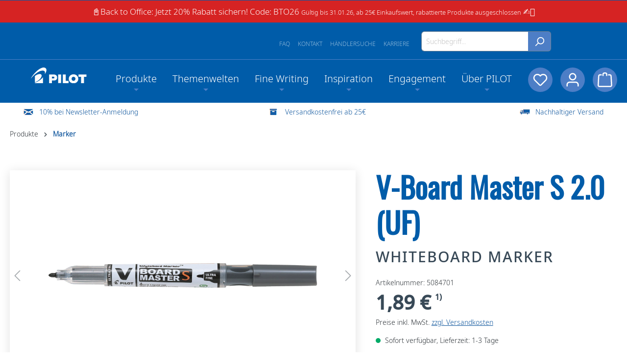

--- FILE ---
content_type: text/html; charset=UTF-8
request_url: https://www.pilotpen.de/produkte/marker/3906/v-board-master-s-2.0-uf?number=4902505487385
body_size: 40123
content:

<!DOCTYPE html>

<html lang="de-DE"
      itemscope="itemscope"
      itemtype="https://schema.org/WebPage">

                            
    <head>
                                                                                            <meta charset="utf-8">
            
    <!-- WbmTagManagerAnalytics Head Snippet Start -->
            <script id="wbmTagMangerDefine" type="text/javascript">
            let gtmIsTrackingProductClicks = Boolean(1),
                gtmIsTrackingAddToWishlistClicks = Boolean(1),
                gtmContainerId = 'GTM-KQ42PZNT',
                hasSWConsentSupport = Boolean(Number(0));
            window.wbmScriptIsSet = false;
            window.dataLayer = window.dataLayer || [];
            window.dataLayer.push({"event":"user","id":null});
        </script>
        <script id="wbmTagMangerDataLayer" type="text/javascript">
            window.dataLayer.push({ ecommerce: null });
            window.dataLayer.push({"visitor":{"id":""},"google_tag_params":{"ecomm_prodid":4902505487361,"ecomm_pagetype":"product"}});

            
            var onEventDataLayer = JSON.parse('{"event":"view_item","ecommerce":{"value":1.89,"items":[{"item_category":"Marker","price":1.89,"item_brand":"PilotPen","item_id":"4902505487361","item_name":"V-Board Master S 2.0 (UF)","item_variant":"Schwarz"}],"currency":"EUR"}}');
                    </script>                        <script id="wbmTagManger" type="text/javascript">
            function getCookie(name) {
                var cookieMatch = document.cookie.match(name + '=(.*?)(;|$)');
                return cookieMatch && decodeURI(cookieMatch[1]);
            }

            var gtmCookieSet = getCookie('wbm-tagmanager-enabled');
            
            var googleTag = function(w,d,s,l,i){w[l]=w[l]||[];w[l].push({'gtm.start':new Date().getTime(),event:'gtm.js'});var f=d.getElementsByTagName(s)[0],j=d.createElement(s),dl=l!='dataLayer'?'&l='+l:'';j.async=true;j.src='https://sst.pilotpen.de/gtm.js?id='+i+dl+'';f.parentNode.insertBefore(j,f);};
            

            if (hasSWConsentSupport && gtmCookieSet === null) {
                window.wbmGoogleTagmanagerId = gtmContainerId;
                window.wbmScriptIsSet = false;
                window.googleTag = googleTag;
            } else {
                window.wbmScriptIsSet = true;
                googleTag(window, document, 'script', 'dataLayer', gtmContainerId);
                googleTag = null;

                window.dataLayer = window.dataLayer || [];
                function gtag() { dataLayer.push(arguments); }

                (() => {
                    const adsEnabled = document.cookie.split(';').some((item) => item.trim().includes('google-ads-enabled=1'));

                    gtag('consent', 'update', {
                        'ad_storage': adsEnabled ? 'granted' : 'denied',
                        'ad_user_data': adsEnabled ? 'granted' : 'denied',
                        'ad_personalization': adsEnabled ? 'granted' : 'denied',
                        'analytics_storage': 'granted'
                    });
                })();
            }
        </script><!-- WbmTagManagerAnalytics Head Snippet End -->    
                            <meta name="viewport"
                      content="width=device-width, initial-scale=1, shrink-to-fit=no">
            
                            <meta name="author"
                      content="">
                <meta name="robots"
                      content="index,follow">
                <meta name="revisit-after"
                      content="15 days">
                <meta name="keywords"
                      content="">
                <meta name="description"
                      content="Der nachfüllbare PILOT V-Board Master S ist mit einer ultra feinen Spitze ausgestattet. Perfekt für präzise Zeichnung auf Whiteboards, Flipcharts o.ä.">
            
                                                <meta property="og:type"
          content="product">
    <meta property="og:site_name"
          content="Pilot Pen">
    <meta property="og:url"
          content="https://www.pilotpen.de/V-Board-Master-S-2.0-UF/5084701">
    <meta property="og:title"
          content="PILOT V-Board Master S – ultrafeiner Whiteboard Marker">

    <meta property="og:description"
          content="Der nachfüllbare PILOT V-Board Master S ist mit einer ultra feinen Spitze ausgestattet. Perfekt für präzise Zeichnung auf Whiteboards, Flipcharts o.ä.">
    <meta property="og:image"
          content="https://www.pilotpen.de/media/19/78/30/1757133723/4902505487361_4902505487361_master.jpg">

            <meta property="product:brand"
              content="PilotPen">
    
                        <meta property="product:price:amount"
          content="1.89">
    <meta property="product:price:currency"
          content="EUR">
    <meta property="product:product_link"
          content="https://www.pilotpen.de/V-Board-Master-S-2.0-UF/5084701">

    <meta name="twitter:card"
          content="product">
    <meta name="twitter:site"
          content="Pilot Pen">
    <meta name="twitter:title"
          content="PILOT V-Board Master S – ultrafeiner Whiteboard Marker">
    <meta name="twitter:description"
          content="Der nachfüllbare PILOT V-Board Master S ist mit einer ultra feinen Spitze ausgestattet. Perfekt für präzise Zeichnung auf Whiteboards, Flipcharts o.ä.">
    <meta name="twitter:image"
          content="https://www.pilotpen.de/media/19/78/30/1757133723/4902505487361_4902505487361_master.jpg">


    

    
                            <meta itemprop="copyrightHolder"
                      content="Pilot Pen">
                <meta itemprop="copyrightYear"
                      content="">
                <meta itemprop="isFamilyFriendly"
                      content="false">
                <meta itemprop="image"
                      content="https://www.pilotpen.de/media/b8/g0/c7/1708084922/pilot-logo.svg">
            


                                                


                    <link rel="shortcut icon"
                  href="https://www.pilotpen.de/media/12/17/2c/1708081921/favicon.png">
        
                                <link rel="apple-touch-icon"
                  sizes="180x180"
                  href="https://www.pilotpen.de/media/b8/g0/c7/1708084922/pilot-logo.svg">
                    
            
    
    <link rel="canonical" href="https://www.pilotpen.de/V-Board-Master-S-2.0-UF/5084701">

                    <title itemprop="name">PILOT V-Board Master S – ultrafeiner Whiteboard Marker</title>
        
                                                                            <link rel="stylesheet"
                      href="https://www.pilotpen.de/theme/06b695836a852845da69953d1f651920/css/all.css?1767771696">
                                    

    
            <link rel="stylesheet" href="https://www.pilotpen.de/bundles/moorlfoundation/storefront/css/animate.css?1738054342">
    
    
            <style>
            :root {
                --moorl-advanced-search-width: 600px;
            }
        </style>
    
                        <script>
        window.features = {"V6_5_0_0":true,"v6.5.0.0":true,"V6_6_0_0":false,"v6.6.0.0":false,"V6_7_0_0":false,"v6.7.0.0":false,"VUE3":false,"vue3":false,"JOIN_FILTER":false,"join.filter":false,"MEDIA_PATH":false,"media.path":false,"ES_MULTILINGUAL_INDEX":false,"es.multilingual.index":false,"STOCK_HANDLING":true,"stock.handling":true,"ASYNC_THEME_COMPILATION":false,"async.theme.compilation":false};
    </script>
        
                                                
            <script>
            window.dataLayer = window.dataLayer || [];
            function gtag() { dataLayer.push(arguments); }

            (() => {
                const analyticsStorageEnabled = document.cookie.split(';').some((item) => item.trim().includes('google-analytics-enabled=1'));
                const adsEnabled = document.cookie.split(';').some((item) => item.trim().includes('google-ads-enabled=1'));

                // Always set a default consent for consent mode v2
                gtag('consent', 'default', {
                    'ad_user_data': adsEnabled ? 'granted' : 'denied',
                    'ad_storage': adsEnabled ? 'granted' : 'denied',
                    'ad_personalization': adsEnabled ? 'granted' : 'denied',
                    'analytics_storage': analyticsStorageEnabled ? 'granted' : 'denied'
                });
            })();
        </script>
    

    <!-- Shopware Analytics -->
    <script>
        window.shopwareAnalytics = {
            trackingId: '',
            merchantConsent: true,
            debug: false,
            storefrontController: 'Product',
            storefrontAction: 'index',
            storefrontRoute: 'frontend.detail.page',
            storefrontCmsPageType:  null ,
        };
    </script>
    <!-- End Shopware Analytics -->
        
                                
            

    
                
        
                                        <script>
                window.activeNavigationId = '018db1bf3f8e7069a4bd42567a25747a';
                window.router = {
                    'frontend.cart.offcanvas': '/checkout/offcanvas',
                    'frontend.cookie.offcanvas': '/cookie/offcanvas',
                    'frontend.checkout.finish.page': '/checkout/finish',
                    'frontend.checkout.info': '/widgets/checkout/info',
                    'frontend.menu.offcanvas': '/widgets/menu/offcanvas',
                    'frontend.cms.page': '/widgets/cms',
                    'frontend.cms.navigation.page': '/widgets/cms/navigation',
                    'frontend.account.addressbook': '/widgets/account/address-book',
                    'frontend.country.country-data': '/country/country-state-data',
                    'frontend.app-system.generate-token': '/app-system/Placeholder/generate-token',
                    };
                window.salesChannelId = '018db1bf43d270f7b98fa74ef87a735e';
            </script>
        

    <script>
        window.router['frontend.shopware_analytics.customer.data'] = '/storefront/script/shopware-analytics-customer'
    </script>


    <script>
        window.router['frontend.product.review.translate'] = '/translate-review';
    </script>

                                <script>
                
                window.breakpoints = {"xs":0,"sm":576,"md":768,"lg":992,"xl":1200};
            </script>
        
                                    <script>
                    window.customerLoggedInState = 0;

                    window.wishlistEnabled = 1;
                </script>
                    
                        
                            <script>
                window.themeAssetsPublicPath = 'https://www.pilotpen.de/theme/018db2e190dd709caeab4121ef7a35b8/assets/';
            </script>
        
        
                                                                                            <script type="text/javascript" src="https://www.pilotpen.de/theme/06b695836a852845da69953d1f651920/js/all.js?1767771696" defer></script>
                                                        

    
        
        
        
        
    
        
                            

                                
    <script>
        window.mollie_javascript_use_shopware = '0'
    </script>

            <script type="text/javascript" src="https://www.pilotpen.de/bundles/molliepayments/mollie-payments.js?1764661338" defer></script>
    

    </head>

    <body class="is-ctl-product is-act-index">

                                                            <script>
                    let consentId = "92e1030822fe9";
                    let host = "b.delivery.consentmanager.net";
                    let cdn = "cdn.consentmanager.net";
                    if(!("gdprAppliesGlobally" in window)){window.gdprAppliesGlobally=true}if(!("cmp_id" in window)||window.cmp_id<1){window.cmp_id=0}if(!("cmp_cdid" in window)){window.cmp_cdid=consentId}if(!("cmp_params" in window)){window.cmp_params=""}if(!("cmp_host" in window)){window.cmp_host=host}if(!("cmp_cdn" in window)){window.cmp_cdn=cdn}if(!("cmp_proto" in window)){window.cmp_proto="https:"}if(!("cmp_codesrc" in window)){window.cmp_codesrc="1"}window.cmp_getsupportedLangs=function(){var b=["DE","EN","FR","IT","NO","DA","FI","ES","PT","RO","BG","ET","EL","GA","HR","LV","LT","MT","NL","PL","SV","SK","SL","CS","HU","RU","SR","ZH","TR","UK","AR","BS","JA","CY"];if("cmp_customlanguages" in window){for(var a=0;a<window.cmp_customlanguages.length;a++){b.push(window.cmp_customlanguages[a].l.toUpperCase())}}return b};window.cmp_getRTLLangs=function(){var a=["AR"];if("cmp_customlanguages" in window){for(var b=0;b<window.cmp_customlanguages.length;b++){if("r" in window.cmp_customlanguages[b]&&window.cmp_customlanguages[b].r){a.push(window.cmp_customlanguages[b].l)}}}return a};window.cmp_getlang=function(a){if(typeof(a)!="boolean"){a=true}if(a&&typeof(cmp_getlang.usedlang)=="string"&&cmp_getlang.usedlang!==""){return cmp_getlang.usedlang}return window.cmp_getlangs()[0]};window.cmp_extractlang=function(a){if(a.indexOf("cmplang=")!=-1){a=a.substr(a.indexOf("cmplang=")+8,2).toUpperCase();if(a.indexOf("&")!=-1){a=a.substr(0,a.indexOf("&"))}}else{a=""}return a};window.cmp_getlangs=function(){var g=window.cmp_getsupportedLangs();var c=[];var f=location.hash;var e=location.search;var j="cmp_params" in window?window.cmp_params:"";var a="languages" in navigator?navigator.languages:[];if(cmp_extractlang(f)!=""){c.push(cmp_extractlang(f))}else{if(cmp_extractlang(e)!=""){c.push(cmp_extractlang(e))}else{if(cmp_extractlang(j)!=""){c.push(cmp_extractlang(j))}else{if("cmp_setlang" in window&&window.cmp_setlang!=""){c.push(window.cmp_setlang.toUpperCase())}else{if("cmp_langdetect" in window&&window.cmp_langdetect==1){c.push(window.cmp_getPageLang())}else{if(a.length>0){for(var d=0;d<a.length;d++){c.push(a[d])}}if("language" in navigator){c.push(navigator.language)}if("userLanguage" in navigator){c.push(navigator.userLanguage)}}}}}}var h=[];for(var d=0;d<c.length;d++){var b=c[d].toUpperCase();if(b.length<2){continue}if(g.indexOf(b)!=-1){h.push(b)}else{if(b.indexOf("-")!=-1){b=b.substr(0,2)}if(g.indexOf(b)!=-1){h.push(b)}}}if(h.length==0&&typeof(cmp_getlang.defaultlang)=="string"&&cmp_getlang.defaultlang!==""){return[cmp_getlang.defaultlang.toUpperCase()]}else{return h.length>0?h:["EN"]}};window.cmp_getPageLangs=function(){var a=window.cmp_getXMLLang();if(a!=""){a=[a.toUpperCase()]}else{a=[]}a=a.concat(window.cmp_getLangsFromURL());return a.length>0?a:["EN"]};window.cmp_getPageLang=function(){var a=window.cmp_getPageLangs();return a.length>0?a[0]:""};window.cmp_getLangsFromURL=function(){var c=window.cmp_getsupportedLangs();var b=location;var m="toUpperCase";var g=b.hostname[m]()+".";var a=b.pathname[m]()+"/";var f=[];for(var e=0;e<c.length;e++){var j=a.substring(0,c[e].length+1);if(g.substring(0,c[e].length+1)==c[e]+"."){f.push(c[e][m]())}else{if(c[e].length==5){var k=c[e].substring(3,5)+"-"+c[e].substring(0,2);if(g.substring(0,k.length+1)==k+"."){f.push(c[e][m]())}}else{if(j==c[e]+"/"||j=="/"+c[e]){f.push(c[e][m]())}else{if(j==c[e].replace("-","/")+"/"||j=="/"+c[e].replace("-","/")){f.push(c[e][m]())}else{if(c[e].length==5){var k=c[e].substring(3,5)+"-"+c[e].substring(0,2);var h=a.substring(0,k.length+1);if(h==k+"/"||h==k.replace("-","/")+"/"){f.push(c[e][m]())}}}}}}}return f};window.cmp_getXMLLang=function(){var c=document.getElementsByTagName("html");if(c.length>0){var c=c[0]}else{c=document.documentElement}if(c&&c.getAttribute){var a=c.getAttribute("xml:lang");if(typeof(a)!="string"||a==""){a=c.getAttribute("lang")}if(typeof(a)=="string"&&a!=""){var b=window.cmp_getsupportedLangs();return b.indexOf(a.toUpperCase())!=-1||b.indexOf(a.substr(0,2).toUpperCase())!=-1?a:""}else{return""}}};(function(){var C=document;var D=C.getElementsByTagName;var o=window;var t="";var h="";var k="";var E=function(e){var i="cmp_"+e;e="cmp"+e+"=";var d="";var l=e.length;var I=location;var J=I.hash;var w=I.search;var u=J.indexOf(e);var H=w.indexOf(e);if(u!=-1){d=J.substring(u+l,9999)}else{if(H!=-1){d=w.substring(H+l,9999)}else{return i in o&&typeof(o[i])!=="function"?o[i]:""}}var G=d.indexOf("&");if(G!=-1){d=d.substring(0,G)}return d};var j=E("lang");if(j!=""){t=j;k=t}else{if("cmp_getlang" in o){t=o.cmp_getlang().toLowerCase();h=o.cmp_getlangs().slice(0,3).join("_");k=o.cmp_getPageLangs().slice(0,3).join("_");if("cmp_customlanguages" in o){var m=o.cmp_customlanguages;for(var y=0;y<m.length;y++){var a=m[y].l.toLowerCase();if(a==t){t="en"}}}}}var q=("cmp_proto" in o)?o.cmp_proto:"https:";if(q!="http:"&&q!="https:"){q="https:"}var n=("cmp_ref" in o)?o.cmp_ref:location.href;if(n.length>300){n=n.substring(0,300)}var A=function(d){var K=C.createElement("script");K.setAttribute("data-cmp-ab","1");K.type="text/javascript";K.async=true;K.src=d;var J=["body","div","span","script","head"];var w="currentScript";var H="parentElement";var l="appendChild";var I="body";if(C[w]&&C[w][H]){C[w][H][l](K)}else{if(C[I]){C[I][l](K)}else{for(var u=0;u<J.length;u++){var G=D(J[u]);if(G.length>0){G[0][l](K);break}}}}};var b=E("design");var c=E("regulationkey");var z=E("gppkey");var s=E("att");var f=o.encodeURIComponent;var g=false;try{g=C.cookie.length>0}catch(B){g=false}var x=E("darkmode");if(x=="0"){x=0}else{if(x=="1"){x=1}else{try{if("matchMedia" in window&&window.matchMedia){var F=window.matchMedia("(prefers-color-scheme: dark)");if("matches" in F&&F.matches){x=1}}}catch(B){x=0}}}var p=q+"//"+o.cmp_host+"/delivery/cmp.php?";p+=("cmp_id" in o&&o.cmp_id>0?"id="+o.cmp_id:"")+("cmp_cdid" in o?"&cdid="+o.cmp_cdid:"")+"&h="+f(n);p+=(b!=""?"&cmpdesign="+f(b):"")+(c!=""?"&cmpregulationkey="+f(c):"")+(z!=""?"&cmpgppkey="+f(z):"");p+=(s!=""?"&cmpatt="+f(s):"")+("cmp_params" in o?"&"+o.cmp_params:"")+(g?"&__cmpfcc=1":"");p+=(x>0?"&cmpdarkmode=1":"");A(p+"&l="+f(t)+"&ls="+f(h)+"&lp="+f(k)+"&o="+(new Date()).getTime());var r="js";var v=E("debugunminimized")!=""?"":".min";if(E("debugcoverage")=="1"){r="instrumented";v=""}if(E("debugtest")=="1"){r="jstests";v=""}A(q+"//"+o.cmp_cdn+"/delivery/"+r+"/cmp_final"+v+".js")})();window.cmp_rc=function(c,b){var l="";try{l=document.cookie}catch(h){l=""}var j="";var f=0;var g=false;while(l!=""&&f<100){f++;while(l.substr(0,1)==" "){l=l.substr(1,l.length)}var k=l.substring(0,l.indexOf("="));if(l.indexOf(";")!=-1){var m=l.substring(l.indexOf("=")+1,l.indexOf(";"))}else{var m=l.substr(l.indexOf("=")+1,l.length)}if(c==k){j=m;g=true}var d=l.indexOf(";")+1;if(d==0){d=l.length}l=l.substring(d,l.length)}if(!g&&typeof(b)=="string"){j=b}return(j)};window.cmp_stub=function(){var a=arguments;__cmp.a=__cmp.a||[];if(!a.length){return __cmp.a}else{if(a[0]==="ping"){if(a[1]===2){a[2]({gdprApplies:gdprAppliesGlobally,cmpLoaded:false,cmpStatus:"stub",displayStatus:"hidden",apiVersion:"2.2",cmpId:31},true)}else{a[2](false,true)}}else{if(a[0]==="getUSPData"){a[2]({version:1,uspString:window.cmp_rc("__cmpccpausps","1---")},true)}else{if(a[0]==="getTCData"){__cmp.a.push([].slice.apply(a))}else{if(a[0]==="addEventListener"||a[0]==="removeEventListener"){__cmp.a.push([].slice.apply(a))}else{if(a.length==4&&a[3]===false){a[2]({},false)}else{__cmp.a.push([].slice.apply(a))}}}}}}};window.cmp_dsastub=function(){var a=arguments;a[0]="dsa."+a[0];window.cmp_gppstub(a)};window.cmp_gppstub=function(){var c=arguments;__gpp.q=__gpp.q||[];if(!c.length){return __gpp.q}var h=c[0];var g=c.length>1?c[1]:null;var f=c.length>2?c[2]:null;var a=null;var j=false;if(h==="ping"){a=window.cmp_gpp_ping();j=true}else{if(h==="addEventListener"){__gpp.e=__gpp.e||[];if(!("lastId" in __gpp)){__gpp.lastId=0}__gpp.lastId++;var d=__gpp.lastId;__gpp.e.push({id:d,callback:g});a={eventName:"listenerRegistered",listenerId:d,data:true,pingData:window.cmp_gpp_ping()};j=true}else{if(h==="removeEventListener"){__gpp.e=__gpp.e||[];a=false;for(var e=0;e<__gpp.e.length;e++){if(__gpp.e[e].id==f){__gpp.e[e].splice(e,1);a=true;break}}j=true}else{__gpp.q.push([].slice.apply(c))}}}if(a!==null&&typeof(g)==="function"){g(a,j)}};window.cmp_gpp_ping=function(){return{gppVersion:"1.1",cmpStatus:"stub",cmpDisplayStatus:"hidden",signalStatus:"not ready",supportedAPIs:["2:tcfeuv2","5:tcfcav1","7:usnat","8:usca","9:usva","10:usco","11:usut","12:usct"],cmpId:31,sectionList:[],applicableSections:[0],gppString:"",parsedSections:{}}};window.cmp_addFrame=function(b){if(!window.frames[b]){if(document.body){var a=document.createElement("iframe");a.style.cssText="display:none";if("cmp_cdn" in window&&"cmp_ultrablocking" in window&&window.cmp_ultrablocking>0){a.src="//"+window.cmp_cdn+"/delivery/empty.html"}a.name=b;a.setAttribute("title","Intentionally hidden, please ignore");a.setAttribute("role","none");a.setAttribute("tabindex","-1");document.body.appendChild(a)}else{window.setTimeout(window.cmp_addFrame,10,b)}}};window.cmp_msghandler=function(d){var a=typeof d.data==="string";try{var c=a?JSON.parse(d.data):d.data}catch(f){var c=null}if(typeof(c)==="object"&&c!==null&&"__cmpCall" in c){var b=c.__cmpCall;window.__cmp(b.command,b.parameter,function(h,g){var e={__cmpReturn:{returnValue:h,success:g,callId:b.callId}};d.source.postMessage(a?JSON.stringify(e):e,"*")})}if(typeof(c)==="object"&&c!==null&&"__uspapiCall" in c){var b=c.__uspapiCall;window.__uspapi(b.command,b.version,function(h,g){var e={__uspapiReturn:{returnValue:h,success:g,callId:b.callId}};d.source.postMessage(a?JSON.stringify(e):e,"*")})}if(typeof(c)==="object"&&c!==null&&"__tcfapiCall" in c){var b=c.__tcfapiCall;window.__tcfapi(b.command,b.version,function(h,g){var e={__tcfapiReturn:{returnValue:h,success:g,callId:b.callId}};d.source.postMessage(a?JSON.stringify(e):e,"*")},b.parameter)}if(typeof(c)==="object"&&c!==null&&"__gppCall" in c){var b=c.__gppCall;window.__gpp(b.command,function(h,g){var e={__gppReturn:{returnValue:h,success:g,callId:b.callId}};d.source.postMessage(a?JSON.stringify(e):e,"*")},"parameter" in b?b.parameter:null,"version" in b?b.version:1)}if(typeof(c)==="object"&&c!==null&&"__dsaCall" in c){var b=c.__dsaCall;window.__dsa(b.command,function(h,g){var e={__dsaReturn:{returnValue:h,success:g,callId:b.callId}};d.source.postMessage(a?JSON.stringify(e):e,"*")},"parameter" in b?b.parameter:null,"version" in b?b.version:1)}};window.cmp_setStub=function(a){if(!(a in window)||(typeof(window[a])!=="function"&&typeof(window[a])!=="object"&&(typeof(window[a])==="undefined"||window[a]!==null))){window[a]=window.cmp_stub;window[a].msgHandler=window.cmp_msghandler;window.addEventListener("message",window.cmp_msghandler,false)}};window.cmp_setGppStub=function(a){if(!(a in window)||(typeof(window[a])!=="function"&&typeof(window[a])!=="object"&&(typeof(window[a])==="undefined"||window[a]!==null))){window[a]=window.cmp_gppstub;window[a].msgHandler=window.cmp_msghandler;window.addEventListener("message",window.cmp_msghandler,false)}};if(!("cmp_noiframepixel" in window)){window.cmp_addFrame("__cmpLocator")}if((!("cmp_disableusp" in window)||!window.cmp_disableusp)&&!("cmp_noiframepixel" in window)){window.cmp_addFrame("__uspapiLocator")}if((!("cmp_disabletcf" in window)||!window.cmp_disabletcf)&&!("cmp_noiframepixel" in window)){window.cmp_addFrame("__tcfapiLocator")}if((!("cmp_disablegpp" in window)||!window.cmp_disablegpp)&&!("cmp_noiframepixel" in window)){window.cmp_addFrame("__gppLocator")}if((!("cmp_disabledsa" in window)||!window.cmp_disabledsa)&&!("cmp_noiframepixel" in window)){window.cmp_addFrame("__dsaLocator")}window.cmp_setStub("__cmp");if(!("cmp_disabletcf" in window)||!window.cmp_disabletcf){window.cmp_setStub("__tcfapi")}if(!("cmp_disableusp" in window)||!window.cmp_disableusp){window.cmp_setStub("__uspapi")}if(!("cmp_disablegpp" in window)||!window.cmp_disablegpp){window.cmp_setGppStub("__gpp")}if(!("cmp_disabledsa" in window)||!window.cmp_disabledsa){window.cmp_setGppStub("__dsa")};
                </script>
                        
                                        <noscript>
                <iframe src="https://www.googletagmanager.com/ns.html?id=GTM-KQ42PZNT"
                        height="0" width="0" style="display:none;visibility:hidden"></iframe>
            </noscript>
            
                <noscript class="noscript-main">
                

                <div role="alert"
         class="alert alert-info alert-has-icon">
                                                                        
                                                                                                                                                            <span class="icon icon-info">
                        <svg xmlns="http://www.w3.org/2000/svg" xmlns:xlink="http://www.w3.org/1999/xlink" width="24" height="24" viewBox="0 0 24 24"><defs><path d="M12 7c.5523 0 1 .4477 1 1s-.4477 1-1 1-1-.4477-1-1 .4477-1 1-1zm1 9c0 .5523-.4477 1-1 1s-1-.4477-1-1v-5c0-.5523.4477-1 1-1s1 .4477 1 1v5zm11-4c0 6.6274-5.3726 12-12 12S0 18.6274 0 12 5.3726 0 12 0s12 5.3726 12 12zM12 2C6.4772 2 2 6.4772 2 12s4.4772 10 10 10 10-4.4772 10-10S17.5228 2 12 2z" id="icons-default-info" /></defs><use xlink:href="#icons-default-info" fill="#758CA3" fill-rule="evenodd" /></svg>
        </span>
                                                        
                                    
                    <div class="alert-content-container">
                                                    
                                    <div class="alert-content">
                                                    Um unseren Shop in vollem Umfang nutzen zu können, empfehlen wir dir, Javascript in deinem Browser zu aktivieren.
                                            </div>
                
                                                                </div>
            </div>

    

            </noscript>
        

                                            <div class="fd-headerhint">
                📓Back to Office: Jetzt 20% Rabatt sichern! Code: BTO26 <small>Gültig bis 31.01.26, ab 25€ Einkaufswert, rabattierte Produkte ausgeschlossen</small> ✍🏼
            </div>
            
                        <header class="header-main">
                                    <div class="container">
                                            <div class="top-bar d-none d-lg-block">
        <nav class="top-bar-nav">
                                            
                
                                            
                        </nav>
    </div>


        
            <div class="row header-row">
                            <div class="col-12 col-sm header-search-col">
                    <div class="row">
                        <div class="d-block d-lg-none">
                                                            <div class="nav-main-toggle">
                                                                            <button
                                                class="btn nav-main-toggle-btn header-actions-btn"
                                                type="button"
                                                                                                                                                    data-offcanvas-menu="true"
                                                                                                aria-label="Menü"
                                        >
                                                                                                                                                                                                    <span class="icon icon-stack">
                        <svg xmlns="http://www.w3.org/2000/svg" xmlns:xlink="http://www.w3.org/1999/xlink" width="24" height="24" viewBox="0 0 24 24"><defs><path d="M3 13c-.5523 0-1-.4477-1-1s.4477-1 1-1h18c.5523 0 1 .4477 1 1s-.4477 1-1 1H3zm0-7c-.5523 0-1-.4477-1-1s.4477-1 1-1h18c.5523 0 1 .4477 1 1s-.4477 1-1 1H3zm0 14c-.5523 0-1-.4477-1-1s.4477-1 1-1h18c.5523 0 1 .4477 1 1s-.4477 1-1 1H3z" id="icons-default-stack" /></defs><use xlink:href="#icons-default-stack" fill="#758CA3" fill-rule="evenodd" /></svg>
        </span>
                                                                                        </button>
                                                                    </div>
                                                    </div>
                        <div class="col fdPosRef">
                            <div class="fdSearchLinks">
                                <div><a href="/UEber-PILOT/Karriere/">Karriere</a></div>
                                <div><a href="/Haendlersuche">Händlersuche</a></div>
                                <div><a href="/Kontakt/">Kontakt</a></div>
                                <div><a href="/FAQ/">FAQ</a></div>
                            </div>
                            
                <div class="collapse"
         id="searchCollapse">
        <div class="header-search">
                
    
                    <form action="/search"
                      method="get"
                                                                      data-search-form="true"
                                                                  data-search-widget-options='{&quot;searchWidgetMinChars&quot;:2}'
                      data-url="/suggest?search="
                      class="header-search-form">
                                                                    <div class="input-group">
                                                            <input type="search"
                                       name="search"
                                       class="form-control header-search-input"
                                       autocomplete="off"
                                       autocapitalize="off"
                                       placeholder="Suchbegriff..."
                                       aria-label="Suchbegriff..."
                                       value=""
                                >
                            
                                                            <button type="submit"
                                        class="btn header-search-btn"
                                        aria-label="Suchen">
                                    <span class="header-search-icon">
                                                                                                                                                <span class="icon icon-search">
                        <svg xmlns="http://www.w3.org/2000/svg" xmlns:xlink="http://www.w3.org/1999/xlink" width="24" height="24" viewBox="0 0 24 24"><defs><path d="M10.0944 16.3199 4.707 21.707c-.3905.3905-1.0237.3905-1.4142 0-.3905-.3905-.3905-1.0237 0-1.4142L8.68 14.9056C7.6271 13.551 7 11.8487 7 10c0-4.4183 3.5817-8 8-8s8 3.5817 8 8-3.5817 8-8 8c-1.8487 0-3.551-.627-4.9056-1.6801zM15 16c3.3137 0 6-2.6863 6-6s-2.6863-6-6-6-6 2.6863-6 6 2.6863 6 6 6z" id="icons-default-search" /></defs><use xlink:href="#icons-default-search" fill="#758CA3" fill-rule="evenodd" /></svg>
        </span>
                                        </span>
                                </button>
                                                    </div>
                    
                                    </form>
            
        </div>
    </div>

                            </div>
                    </div>
                </div>
                    </div>
                        </div>
                            </header>
        
        
                                                <div class="nav-main fd-nav-main">
                                                <div class="container">
                    <div class="header-logo-col">
                    <div class="header-logo-main">
                    <a class="header-logo-main-link"
               href="/"
               title="Zur Startseite gehen">
                                    <picture class="header-logo-picture">
                                                                                
                                                                            
                                                                                    <img src="https://www.pilotpen.de/media/b8/g0/c7/1708084922/pilot-logo.svg"
                                     alt="Zur Startseite gehen"
                                     class="img-fluid header-logo-main-img">
                                                                        </picture>
                            </a>
            </div>
            </div>
        
                    <div class="col-12 order-1 col-sm-auto order-sm-2 header-actions-col">
                <div class="row g-0">
                                            <div class="col d-sm-none">
                            <div class="menu-button">
                                                                    <button
                                            class="btn nav-main-toggle-btn header-actions-btn"
                                            type="button"
                                                                                                                                        data-offcanvas-menu="true"
                                                                                        aria-label="Menü"
                                    >
                                                                                                                                                                                            <span class="icon icon-stack">
                        <svg xmlns="http://www.w3.org/2000/svg" xmlns:xlink="http://www.w3.org/1999/xlink" width="24" height="24" viewBox="0 0 24 24"><use xlink:href="#icons-default-stack" fill="#758CA3" fill-rule="evenodd" /></svg>
        </span>
                                                                                </button>
                                                            </div>
                        </div>
                    
                                            <div class="col-auto d-none">
                            <div class="search-toggle">
                                <button class="btn header-actions-btn search-toggle-btn js-search-toggle-btn collapsed"
                                        type="button"
                                        data-bs-toggle="collapse"
                                        data-bs-target="#searchCollapse"
                                        aria-expanded="false"
                                        aria-controls="searchCollapse"
                                        aria-label="Suchen">
                                                                                                                                            <span class="icon icon-search">
                        <svg xmlns="http://www.w3.org/2000/svg" xmlns:xlink="http://www.w3.org/1999/xlink" width="24" height="24" viewBox="0 0 24 24"><use xlink:href="#icons-default-search" fill="#758CA3" fill-rule="evenodd" /></svg>
        </span>
                                    </button>
                            </div>
                        </div>
                    
                                                                        <div class="col-auto">
                                <div class="header-wishlist">
                                    <a class="btn header-wishlist-btn header-actions-btn"
                                       href="/wishlist"
                                       title="Merkzettel"
                                       aria-label="Merkzettel">
                                            
            <span class="header-wishlist-icon">
                                                                                                                    <span class="icon icon-heart">
                        <svg xmlns="http://www.w3.org/2000/svg" xmlns:xlink="http://www.w3.org/1999/xlink" width="24" height="24" viewBox="0 0 24 24"><defs><path d="M20.0139 12.2998c1.8224-1.8224 1.8224-4.7772 0-6.5996-1.8225-1.8225-4.7772-1.8225-6.5997 0L12 7.1144l-1.4142-1.4142c-1.8225-1.8225-4.7772-1.8225-6.5997 0-1.8224 1.8224-1.8224 4.7772 0 6.5996l7.519 7.519a.7.7 0 0 0 .9899 0l7.5189-7.519zm1.4142 1.4142-7.519 7.519c-1.0543 1.0544-2.7639 1.0544-3.8183 0L2.572 13.714c-2.6035-2.6035-2.6035-6.8245 0-9.428 2.6035-2.6035 6.8246-2.6035 9.4281 0 2.6035-2.6035 6.8246-2.6035 9.428 0 2.6036 2.6035 2.6036 6.8245 0 9.428z" id="icons-default-heart" /></defs><use xlink:href="#icons-default-heart" fill="#758CA3" fill-rule="evenodd" /></svg>
        </span>
            </span>
    
    
    
    <span class="badge bg-primary header-wishlist-badge"
          id="wishlist-basket"
          data-wishlist-storage="true"
          data-wishlist-storage-options="{&quot;listPath&quot;:&quot;\/wishlist\/list&quot;,&quot;mergePath&quot;:&quot;\/wishlist\/merge&quot;,&quot;pageletPath&quot;:&quot;\/wishlist\/merge\/pagelet&quot;}"
          data-wishlist-widget="true"
          data-wishlist-widget-options="{&quot;showCounter&quot;:true}"
    ></span>
                                    </a>
                                </div>
                            </div>
                                            
                                            <div class="col-auto">
                            <div class="account-menu">
                                    <div class="dropdown">
                    <button class="btn account-menu-btn header-actions-btn"
                    type="button"
                    id="accountWidget"
                                                                data-offcanvas-account-menu="true"
                                        data-bs-toggle="dropdown"
                    aria-haspopup="true"
                    aria-expanded="false"
                    aria-label="Dein Konto"
                    title="Dein Konto">
                                                                                                                        <span class="icon icon-avatar">
                        <svg xmlns="http://www.w3.org/2000/svg" xmlns:xlink="http://www.w3.org/1999/xlink" width="24" height="24" viewBox="0 0 24 24"><defs><path d="M12 3C9.7909 3 8 4.7909 8 7c0 2.2091 1.7909 4 4 4 2.2091 0 4-1.7909 4-4 0-2.2091-1.7909-4-4-4zm0-2c3.3137 0 6 2.6863 6 6s-2.6863 6-6 6-6-2.6863-6-6 2.6863-6 6-6zM4 22.099c0 .5523-.4477 1-1 1s-1-.4477-1-1V20c0-2.7614 2.2386-5 5-5h10.0007c2.7614 0 5 2.2386 5 5v2.099c0 .5523-.4477 1-1 1s-1-.4477-1-1V20c0-1.6569-1.3431-3-3-3H7c-1.6569 0-3 1.3431-3 3v2.099z" id="icons-default-avatar" /></defs><use xlink:href="#icons-default-avatar" fill="#758CA3" fill-rule="evenodd" /></svg>
        </span>
                </button>
        
                    <div class="dropdown-menu dropdown-menu-end account-menu-dropdown js-account-menu-dropdown"
                 aria-labelledby="accountWidget">
                

        
            <div class="offcanvas-header">
                            <button class="btn btn-light offcanvas-close js-offcanvas-close">
                                                                                                                                                    <span class="icon icon-x icon-sm">
                        <svg xmlns="http://www.w3.org/2000/svg" xmlns:xlink="http://www.w3.org/1999/xlink" width="24" height="24" viewBox="0 0 24 24"><defs><path d="m10.5858 12-7.293-7.2929c-.3904-.3905-.3904-1.0237 0-1.4142.3906-.3905 1.0238-.3905 1.4143 0L12 10.5858l7.2929-7.293c.3905-.3904 1.0237-.3904 1.4142 0 .3905.3906.3905 1.0238 0 1.4143L13.4142 12l7.293 7.2929c.3904.3905.3904 1.0237 0 1.4142-.3906.3905-1.0238.3905-1.4143 0L12 13.4142l-7.2929 7.293c-.3905.3904-1.0237.3904-1.4142 0-.3905-.3906-.3905-1.0238 0-1.4143L10.5858 12z" id="icons-default-x" /></defs><use xlink:href="#icons-default-x" fill="#758CA3" fill-rule="evenodd" /></svg>
        </span>
                        
                                            Menü schließen
                                    </button>
                    </div>
    
            <div class="offcanvas-body">
                <div class="account-menu">
                                                <div class="dropdown-header account-menu-header">
                    Dein Konto
                </div>
                    
    
                                    <div class="account-menu-login">
                                            <a href="/account/login"
                           title="Anmelden"
                           class="btn btn-primary account-menu-login-button">
                            Anmelden
                        </a>
                    
                                            <div class="account-menu-register">
                            oder <a href="/account/login"
                                                                            title="Registrieren">registrieren</a>
                        </div>
                                    </div>
                    
                    <div class="account-menu-links">
                    <div class="header-account-menu">
        <div class="card account-menu-inner">
                                                    
    
                                <div class="list-group list-group-flush account-aside-list-group">
                                                    <div class="list-group list-group-flush account-aside-list-group">
                        
                                                                                <a href="/account"
                                   title="Übersicht"
                                   class="list-group-item list-group-item-action account-aside-item">
                                    Übersicht
                                </a>
                            
                                                                <a href="/account/profile"
                                   title="Persönliches Profil"
                                   class="list-group-item list-group-item-action account-aside-item">
                                    Persönliches Profil
                                </a>
                            

                
                
                                                            <a href="/account/address"
                                   title="Adressen"
                                   class="list-group-item list-group-item-action account-aside-item">
                                    Adressen
                                </a>
                            
                                                            <a href="/account/payment"
                                   title="Zahlungsarten"
                                   class="list-group-item list-group-item-action account-aside-item">
                                    Zahlungsarten
                                </a>
                            
                                                            <a href="/account/order"
                                   title="Bestellungen"
                                   class="list-group-item list-group-item-action account-aside-item">
                                    Bestellungen
                                </a>
                                                    

    

                

                

            

    
                    </div>
                            

                            </div>
    
                                                </div>
    </div>
            </div>
            </div>
        </div>
                </div>
            </div>
                            </div>
                        </div>
                    
                                            <div class="col-auto align-items-end">
                            <div
                                    class="header-cart"
                                                                                                                data-offcanvas-cart="true"
                                                                >
                                <a class="btn header-cart-btn header-actions-btn"
                                   href="/checkout/cart"
                                   data-cart-widget="true"
                                   title="Warenkorb"
                                   aria-label="Warenkorb">
                                        <span class="icon header-cart-icon">
        <svg class="icon icon--cart" xmlns="http://www.w3.org/2000/svg" width="24" height="24" viewBox="0 0 24 24"><path d="M5.892 3c.5523 0 1 .4477 1 1s-.4477 1-1 1H3.7895a1 1 0 0 0-.9986.9475l-.7895 15c-.029.5515.3946 1.0221.9987 1.0525h17.8102c.5523 0 1-.4477.9986-1.0525l-.7895-15A1 1 0 0 0 20.0208 5H17.892c-.5523 0-1-.4477-1-1s.4477-1 1-1h2.1288c1.5956 0 2.912 1.249 2.9959 2.8423l.7894 15c.0035.0788.0035.0788.0042.1577 0 1.6569-1.3432 3-3 3H3c-.079-.0007-.079-.0007-.1577-.0041-1.6546-.0871-2.9253-1.499-2.8382-3.1536l.7895-15C.8775 4.249 2.1939 3 3.7895 3H5.892zm4 2c0 .5523-.4477 1-1 1s-1-.4477-1-1V3c0-1.6569 1.3432-3 3-3h2c1.6569 0 3 1.3431 3 3v2c0 .5523-.4477 1-1 1s-1-.4477-1-1V3c0-.5523-.4477-1-1-1h-2c-.5523 0-1 .4477-1 1v2z" /></svg>
    </span>
        <span class="header-cart-total">
        0,00 €<span class="pp-general-star pp-general-star-xs">1)</span> 
    </span>
                                </a>
                            </div>
                        </div>
                                    </div>
            </div>
        
        <div class="main-navigation"
             id="mainNavigation"
             data-flyout-menu="true">
                            <div class="container">
                                            <nav class="nav main-navigation-menu"
                             itemscope="itemscope"
                             itemtype="http://schema.org/SiteNavigationElement">
                            
                                                            
                                                            
                                                                                                        
                                                                                                                        <a class="nav-link main-navigation-link active"
                                               href="https://www.pilotpen.de/Produkte/"
                                               itemprop="url"
                                               data-flyout-menu-trigger="018db1bf3f7672e18ea37d24193f0afa"                                                                                                   title="Produkte">
                                                <div class="main-navigation-link-text">
                                                    <span itemprop="name">Produkte</span>
                                                </div>
                                            </a>
                                                                                                                                                                                    
                                                                                                                        <a class="nav-link main-navigation-link"
                                               href="https://www.pilotpen.de/Themenwelten/"
                                               itemprop="url"
                                               data-flyout-menu-trigger="018db1bf3f7870499d6cb9811e733c34"                                                                                                   title="Themenwelten">
                                                <div class="main-navigation-link-text">
                                                    <span itemprop="name">Themenwelten</span>
                                                </div>
                                            </a>
                                                                                                                                                                                    
                                                                                                                        <a class="nav-link main-navigation-link"
                                               href="https://www.pilotpen.de/Fine-Writing/"
                                               itemprop="url"
                                               data-flyout-menu-trigger="018db1bf3f797124a5272b817975dbd5"                                                                                                   title="Fine Writing">
                                                <div class="main-navigation-link-text">
                                                    <span itemprop="name">Fine Writing</span>
                                                </div>
                                            </a>
                                                                                                                                                                                    
                                                                                                                        <a class="nav-link main-navigation-link"
                                               href="https://www.pilotpen.de/Inspiration/"
                                               itemprop="url"
                                               data-flyout-menu-trigger="018db1bf3f7a738692c3a6c778224d93"                                                                                                   title="Inspiration">
                                                <div class="main-navigation-link-text">
                                                    <span itemprop="name">Inspiration</span>
                                                </div>
                                            </a>
                                                                                                                                                                                    
                                                                                                                        <a class="nav-link main-navigation-link"
                                               href="https://www.pilotpen.de/Engagement/"
                                               itemprop="url"
                                               data-flyout-menu-trigger="018db1bf3f7a738692c3a6c77d002464"                                                                                                   title="Engagement">
                                                <div class="main-navigation-link-text">
                                                    <span itemprop="name">Engagement</span>
                                                </div>
                                            </a>
                                                                                                                                                                                    
                                                                                                                        <a class="nav-link main-navigation-link"
                                               href="https://www.pilotpen.de/UEber-PILOT/"
                                               itemprop="url"
                                               data-flyout-menu-trigger="018db1bf3f7b7297a709a741954d2345"                                                                                                   title="Über PILOT">
                                                <div class="main-navigation-link-text">
                                                    <span itemprop="name">Über PILOT</span>
                                                </div>
                                            </a>
                                                                                                                                                                </nav>
                                    </div>
            
                                                                                                                                                                                                                                                                                                                                                                                                                                                                                                                                            
                                                            <div class="navigation-flyouts">
                                                                                                                                                                                    <div class="navigation-flyout"
                                                 data-flyout-menu-id="018db1bf3f7672e18ea37d24193f0afa">
                                                <div class="row fdNavigationFlyout">
                                                                                                                                <div class="row navigation-flyout-bar">
                            <div class="col">
                    <div class="navigation-flyout-category-link">
                                                                                    <a class="nav-link"
                                   href="https://www.pilotpen.de/Produkte/"
                                   itemprop="url"
                                   title="Produkte">
                                        Produkte
                                </a>
                                                                        </div>
                </div>
            
                    </div>
    
                                <div class="row navigation-flyout-content">
                    <div class="col-9">
                <div class="navigation-flyout-categories">
                                                
                    
    
    <div class="row navigation-flyout-categories is-level-0">
                                            
                        <div class="col-6 col-xl-4 col-xxl-3 navigation-flyout-col">
                                                <a class="nav-item nav-link navigation-flyout-link is-level-0"
                       href="https://www.pilotpen.de/Produkte/FriXion/"
                       itemprop="url"
                                              title="FriXion">
                        <span itemprop="name">FriXion</span>
                    </a>
                            
                                                    
        
    
    <div class="navigation-flyout-categories is-level-1">
            </div>
                                    </div>
                                                
                        <div class="col-6 col-xl-4 col-xxl-3 navigation-flyout-col">
                                                <a class="nav-item nav-link navigation-flyout-link is-level-0"
                       href="https://www.pilotpen.de/Produkte/Limited-Editions/"
                       itemprop="url"
                                              title="Limited Editions">
                        <span itemprop="name">Limited Editions</span>
                    </a>
                            
                                                    
        
    
    <div class="navigation-flyout-categories is-level-1">
            </div>
                                    </div>
                                                
                        <div class="col-6 col-xl-4 col-xxl-3 navigation-flyout-col">
                                                <a class="nav-item nav-link navigation-flyout-link is-level-0"
                       href="https://www.pilotpen.de/Produkte/Bleistifte-Buntstifte/"
                       itemprop="url"
                                              title="Bleistifte &amp; Buntstifte">
                        <span itemprop="name">Bleistifte &amp; Buntstifte</span>
                    </a>
                            
                                                    
        
    
    <div class="navigation-flyout-categories is-level-1">
            </div>
                                    </div>
                                                
                        <div class="col-6 col-xl-4 col-xxl-3 navigation-flyout-col">
                                                <a class="nav-item nav-link navigation-flyout-link is-level-0"
                       href="https://www.pilotpen.de/Produkte/Fineliner-Filzstifte/"
                       itemprop="url"
                                              title="Fineliner &amp; Filzstifte">
                        <span itemprop="name">Fineliner &amp; Filzstifte</span>
                    </a>
                            
                                                    
        
    
    <div class="navigation-flyout-categories is-level-1">
            </div>
                                    </div>
                                                
                        <div class="col-6 col-xl-4 col-xxl-3 navigation-flyout-col">
                                                <a class="nav-item nav-link navigation-flyout-link is-level-0"
                       href="https://www.pilotpen.de/Produkte/Fueller/"
                       itemprop="url"
                                              title="Füller">
                        <span itemprop="name">Füller</span>
                    </a>
                            
                                                    
        
    
    <div class="navigation-flyout-categories is-level-1">
            </div>
                                    </div>
                                                
                        <div class="col-6 col-xl-4 col-xxl-3 navigation-flyout-col">
                                                <a class="nav-item nav-link navigation-flyout-link is-level-0"
                       href="https://www.pilotpen.de/Produkte/Gelschreiber/"
                       itemprop="url"
                                              title="Gelschreiber">
                        <span itemprop="name">Gelschreiber</span>
                    </a>
                            
                                                    
        
    
    <div class="navigation-flyout-categories is-level-1">
            </div>
                                    </div>
                                                
                        <div class="col-6 col-xl-4 col-xxl-3 navigation-flyout-col">
                                                <a class="nav-item nav-link navigation-flyout-link is-level-0"
                       href="https://www.pilotpen.de/Produkte/Kugelschreiber/"
                       itemprop="url"
                                              title="Kugelschreiber">
                        <span itemprop="name">Kugelschreiber</span>
                    </a>
                            
                                                    
        
    
    <div class="navigation-flyout-categories is-level-1">
            </div>
                                    </div>
                                                
                        <div class="col-6 col-xl-4 col-xxl-3 navigation-flyout-col">
                                                <a class="nav-item nav-link navigation-flyout-link is-level-0 active"
                       href="https://www.pilotpen.de/Produkte/Marker/"
                       itemprop="url"
                                              title="Marker">
                        <span itemprop="name">Marker</span>
                    </a>
                            
                                                    
        
    
    <div class="navigation-flyout-categories is-level-1">
            </div>
                                    </div>
                                                
                        <div class="col-6 col-xl-4 col-xxl-3 navigation-flyout-col">
                                                <a class="nav-item nav-link navigation-flyout-link is-level-0"
                       href="https://www.pilotpen.de/Produkte/Textmarker/"
                       itemprop="url"
                                              title="Textmarker">
                        <span itemprop="name">Textmarker</span>
                    </a>
                            
                                                    
        
    
    <div class="navigation-flyout-categories is-level-1">
            </div>
                                    </div>
                                                
                        <div class="col-6 col-xl-4 col-xxl-3 navigation-flyout-col">
                                                <a class="nav-item nav-link navigation-flyout-link is-level-0"
                       href="https://www.pilotpen.de/Produkte/Tintenroller/"
                       itemprop="url"
                                              title="Tintenroller">
                        <span itemprop="name">Tintenroller</span>
                    </a>
                            
                                                    
        
    
    <div class="navigation-flyout-categories is-level-1">
            </div>
                                    </div>
                                                
                        <div class="col-6 col-xl-4 col-xxl-3 navigation-flyout-col">
                                                <a class="nav-item nav-link navigation-flyout-link is-level-0"
                       href="https://www.pilotpen.de/Produkte/Patronen-Minen/"
                       itemprop="url"
                                              title="Patronen &amp; Minen">
                        <span itemprop="name">Patronen &amp; Minen</span>
                    </a>
                            
                                                    
        
    
    <div class="navigation-flyout-categories is-level-1">
            </div>
                                    </div>
                                                
                        <div class="col-6 col-xl-4 col-xxl-3 navigation-flyout-col">
                                                <a class="nav-item nav-link navigation-flyout-link is-level-0"
                       href="https://www.pilotpen.de/Produkte/Zubehoer/"
                       itemprop="url"
                                              title="Zubehör">
                        <span itemprop="name">Zubehör</span>
                    </a>
                            
                                                    
        
    
    <div class="navigation-flyout-categories is-level-1">
            </div>
                                    </div>
                                                
                                                                
                                </div>
                                    </div>
            </div>
        
                                    <div class="col-3">
                    <div class="navigation-flyout-categories">
                                                        
                    
    
    <div class="row navigation-flyout-categories is-level-0">
                                            
                                                                
                                                                
                                                                
                                                                
                                                                
                                                                
                                                                
                                                                
                                                                
                                                                
                                                                
                                                                
                        <div class="col-12 navigation-flyout-col">
                                                <a class="nav-item nav-link navigation-flyout-link is-level-0"
                       href="https://www.pilotpen.de/Produkte/Neuheiten/"
                       itemprop="url"
                                              title="Neuheiten">
                        <span itemprop="name">Neuheiten</span>
                    </a>
                            
                                                    
        
    
    <div class="navigation-flyout-categories is-level-1">
            </div>
                                    </div>
                                                
                        <div class="col-12 navigation-flyout-col">
                                                <a class="nav-item nav-link navigation-flyout-link is-level-0"
                       href="https://www.pilotpen.de/Produkte/SALE/"
                       itemprop="url"
                                              title="SALE">
                        <span itemprop="name">SALE</span>
                    </a>
                            
                                                    
        
    
    <div class="navigation-flyout-categories is-level-1">
            </div>
                                    </div>
                </div>
                                            </div>
                </div>
                        </div>
                                                                                                    </div>
                                            </div>
                                                                                                                                                                                                                                    <div class="navigation-flyout"
                                                 data-flyout-menu-id="018db1bf3f7870499d6cb9811e733c34">
                                                <div class="row fdNavigationFlyout">
                                                                                                                                <div class="row navigation-flyout-bar">
                            <div class="col">
                    <div class="navigation-flyout-category-link">
                                                                                    <a class="nav-link"
                                   href="https://www.pilotpen.de/Themenwelten/"
                                   itemprop="url"
                                   title="Themenwelten">
                                        Themenwelten
                                </a>
                                                                        </div>
                </div>
            
                    </div>
    
                                <div class="row navigation-flyout-content">
                    <div class="col">
                <div class="navigation-flyout-categories">
                                                
                    
    
    <div class="row navigation-flyout-categories is-level-0">
                                            
                        <div class="col-3 navigation-flyout-col">
                                                <a class="nav-item nav-link navigation-flyout-link is-level-0"
                       href="https://www.pilotpen.de/Themenwelten/Alles-fuer-die-Schule/"
                       itemprop="url"
                                              title="Alles für die Schule">
                        <span itemprop="name">Alles für die Schule</span>
                    </a>
                            
                                                    
        
    
    <div class="navigation-flyout-categories is-level-1">
            </div>
                                    </div>
                                                
                        <div class="col-3 navigation-flyout-col">
                                                <a class="nav-item nav-link navigation-flyout-link is-level-0"
                       href="https://www.pilotpen.de/Themenwelten/Alles-fuers-Buero/"
                       itemprop="url"
                                              title="Alles fürs Büro">
                        <span itemprop="name">Alles fürs Büro</span>
                    </a>
                            
                                                    
        
    
    <div class="navigation-flyout-categories is-level-1">
            </div>
                                    </div>
                                                
                        <div class="col-3 navigation-flyout-col">
                                                <a class="nav-item nav-link navigation-flyout-link is-level-0"
                       href="https://www.pilotpen.de/Themenwelten/Geschenkideen/"
                       itemprop="url"
                                              title="Geschenkideen">
                        <span itemprop="name">Geschenkideen</span>
                    </a>
                            
                                                    
        
    
    <div class="navigation-flyout-categories is-level-1">
            </div>
                                    </div>
                                                
                        <div class="col-3 navigation-flyout-col">
                                                <a class="nav-item nav-link navigation-flyout-link is-level-0"
                       href="https://www.pilotpen.de/Themenwelten/Kreativsortiment/"
                       itemprop="url"
                                              title="Kreativsortiment">
                        <span itemprop="name">Kreativsortiment</span>
                    </a>
                            
                                                    
        
    
    <div class="navigation-flyout-categories is-level-1">
            </div>
                                    </div>
                                                
                        <div class="col-3 navigation-flyout-col">
                                                <a class="nav-item nav-link navigation-flyout-link is-level-0"
                       href="https://www.pilotpen.de/Themenwelten/PINTOR-Welt/"
                       itemprop="url"
                                              title="PINTOR Welt">
                        <span itemprop="name">PINTOR Welt</span>
                    </a>
                            
                                                    
        
    
    <div class="navigation-flyout-categories is-level-1">
            </div>
                                    </div>
                                                
                        <div class="col-3 navigation-flyout-col">
                                                <a class="nav-item nav-link navigation-flyout-link is-level-0"
                       href="https://www.pilotpen.de/Themenwelten/Umweltfreundliches-Sortiment/"
                       itemprop="url"
                                              title="Umweltfreundliches Sortiment">
                        <span itemprop="name">Umweltfreundliches Sortiment</span>
                    </a>
                            
                                                    
        
    
    <div class="navigation-flyout-categories is-level-1">
            </div>
                                    </div>
                </div>
                                    </div>
            </div>
        
                                </div>
                                                                                                    </div>
                                            </div>
                                                                                                                                                                                                                                    <div class="navigation-flyout"
                                                 data-flyout-menu-id="018db1bf3f797124a5272b817975dbd5">
                                                <div class="row fdNavigationFlyout">
                                                                                                                                <div class="row navigation-flyout-bar">
                            <div class="col">
                    <div class="navigation-flyout-category-link">
                                                                                    <a class="nav-link"
                                   href="https://www.pilotpen.de/Fine-Writing/"
                                   itemprop="url"
                                   title="Fine Writing">
                                        Fine Writing
                                </a>
                                                                        </div>
                </div>
            
                    </div>
    
                                <div class="row navigation-flyout-content">
                    <div class="col">
                <div class="navigation-flyout-categories">
                                                
                    
    
    <div class="row navigation-flyout-categories is-level-0">
                                            
                        <div class="col-3 navigation-flyout-col">
                                                <a class="nav-item nav-link navigation-flyout-link is-level-0"
                       href="https://www.pilotpen.de/Fine-Writing/Fuellfederhalter/"
                       itemprop="url"
                                              title="Füllfederhalter">
                        <span itemprop="name">Füllfederhalter</span>
                    </a>
                            
                                                    
        
    
    <div class="navigation-flyout-categories is-level-1">
            </div>
                                    </div>
                                                
                        <div class="col-3 navigation-flyout-col">
                                                <a class="nav-item nav-link navigation-flyout-link is-level-0"
                       href="https://www.pilotpen.de/Fine-Writing/Kugelschreiber/"
                       itemprop="url"
                                              title="Kugelschreiber">
                        <span itemprop="name">Kugelschreiber</span>
                    </a>
                            
                                                    
        
    
    <div class="navigation-flyout-categories is-level-1">
            </div>
                                    </div>
                                                
                        <div class="col-3 navigation-flyout-col">
                                                <a class="nav-item nav-link navigation-flyout-link is-level-0"
                       href="https://www.pilotpen.de/Fine-Writing/Tinten-Zubehoer/"
                       itemprop="url"
                                              title="Tinten &amp; Zubehör">
                        <span itemprop="name">Tinten &amp; Zubehör</span>
                    </a>
                            
                                                    
        
    
    <div class="navigation-flyout-categories is-level-1">
            </div>
                                    </div>
                                                
                        <div class="col-3 navigation-flyout-col">
                                                <a class="nav-item nav-link navigation-flyout-link is-level-0"
                       href="https://www.pilotpen.de/Fine-Writing/Fine-Writing-Service/"
                       itemprop="url"
                                              title="Fine Writing Service">
                        <span itemprop="name">Fine Writing Service</span>
                    </a>
                            
                                                    
        
    
    <div class="navigation-flyout-categories is-level-1">
            </div>
                                    </div>
                </div>
                                    </div>
            </div>
        
                                </div>
                                                                                                    </div>
                                            </div>
                                                                                                                                                                                                                                    <div class="navigation-flyout"
                                                 data-flyout-menu-id="018db1bf3f7a738692c3a6c778224d93">
                                                <div class="row fdNavigationFlyout">
                                                                                                                                <div class="row navigation-flyout-bar">
                            <div class="col">
                    <div class="navigation-flyout-category-link">
                                                                                    <a class="nav-link"
                                   href="https://www.pilotpen.de/Inspiration/"
                                   itemprop="url"
                                   title="Inspiration">
                                        Inspiration
                                </a>
                                                                        </div>
                </div>
            
                    </div>
    
                                <div class="row navigation-flyout-content">
                    <div class="col">
                <div class="navigation-flyout-categories">
                                                
                    
    
    <div class="row navigation-flyout-categories is-level-0">
                                            
                        <div class="col-3 navigation-flyout-col">
                                                <a class="nav-item nav-link navigation-flyout-link is-level-0"
                       href="https://www.pilotpen.de/Inspiration/Aktionen/"
                       itemprop="url"
                                              title="Aktionen">
                        <span itemprop="name">Aktionen</span>
                    </a>
                            
                                                    
        
    
    <div class="navigation-flyout-categories is-level-1">
            </div>
                                    </div>
                                                
                        <div class="col-3 navigation-flyout-col">
                                                <a class="nav-item nav-link navigation-flyout-link is-level-0"
                       href="https://www.pilotpen.de/Inspiration/Tutorials/"
                       itemprop="url"
                                              title="Tutorials">
                        <span itemprop="name">Tutorials</span>
                    </a>
                            
                                                    
        
    
    <div class="navigation-flyout-categories is-level-1">
            </div>
                                    </div>
                                                
                        <div class="col-3 navigation-flyout-col">
                                                <a class="nav-item nav-link navigation-flyout-link is-level-0"
                       href="https://www.pilotpen.de/Inspiration/Kreativ-Community/"
                       itemprop="url"
                                              title="Kreativ-Community">
                        <span itemprop="name">Kreativ-Community</span>
                    </a>
                            
                                                    
        
    
    <div class="navigation-flyout-categories is-level-1">
            </div>
                                    </div>
                                                
                        <div class="col-3 navigation-flyout-col">
                                                <a class="nav-item nav-link navigation-flyout-link is-level-0"
                       href="https://www.pilotpen.de/Inspiration/Fuer-Lehrkraefte/"
                       itemprop="url"
                                              title="Für Lehrkräfte">
                        <span itemprop="name">Für Lehrkräfte</span>
                    </a>
                            
                                                    
        
    
    <div class="navigation-flyout-categories is-level-1">
            </div>
                                    </div>
                                                
                        <div class="col-3 navigation-flyout-col">
                                                <a class="nav-item nav-link navigation-flyout-link is-level-0"
                       href="https://www.pilotpen.de/Inspiration/Fuer-Eltern/"
                       itemprop="url"
                                              title="Für Eltern">
                        <span itemprop="name">Für Eltern</span>
                    </a>
                            
                                                    
        
    
    <div class="navigation-flyout-categories is-level-1">
            </div>
                                    </div>
                </div>
                                    </div>
            </div>
        
                                </div>
                                                                                                    </div>
                                            </div>
                                                                                                                                                                                                                                    <div class="navigation-flyout"
                                                 data-flyout-menu-id="018db1bf3f7a738692c3a6c77d002464">
                                                <div class="row fdNavigationFlyout">
                                                                                                                                <div class="row navigation-flyout-bar">
                            <div class="col">
                    <div class="navigation-flyout-category-link">
                                                                                    <a class="nav-link"
                                   href="https://www.pilotpen.de/Engagement/"
                                   itemprop="url"
                                   title="Engagement">
                                        Engagement
                                </a>
                                                                        </div>
                </div>
            
                    </div>
    
                                <div class="row navigation-flyout-content">
                    <div class="col">
                <div class="navigation-flyout-categories">
                                                
                    
    
    <div class="row navigation-flyout-categories is-level-0">
                                            
                        <div class="col-3 navigation-flyout-col">
                                                <a class="nav-item nav-link navigation-flyout-link is-level-0"
                       href="https://www.pilotpen.de/Engagement/Im-Unternehmen/"
                       itemprop="url"
                                              title="Im Unternehmen">
                        <span itemprop="name">Im Unternehmen</span>
                    </a>
                            
                                                    
        
    
    <div class="navigation-flyout-categories is-level-1">
            </div>
                                    </div>
                                                
                        <div class="col-3 navigation-flyout-col">
                                                <a class="nav-item nav-link navigation-flyout-link is-level-0"
                       href="https://www.pilotpen.de/Engagement/Im-Sortiment/"
                       itemprop="url"
                                              title="Im Sortiment">
                        <span itemprop="name">Im Sortiment</span>
                    </a>
                            
                                                    
        
    
    <div class="navigation-flyout-categories is-level-1">
            </div>
                                    </div>
                                                
                        <div class="col-3 navigation-flyout-col">
                                                <a class="nav-item nav-link navigation-flyout-link is-level-0"
                       href="https://www.pilotpen.de/Engagement/Initiative-Lernen/"
                       itemprop="url"
                                              title="Initiative Lernen">
                        <span itemprop="name">Initiative Lernen</span>
                    </a>
                            
                                                    
        
    
    <div class="navigation-flyout-categories is-level-1">
            </div>
                                    </div>
                                                
                        <div class="col-3 navigation-flyout-col">
                                                <a class="nav-item nav-link navigation-flyout-link is-level-0"
                       href="https://www.pilotpen.de/Engagement/Initiative-Umwelt/"
                       itemprop="url"
                                              title="Initiative Umwelt">
                        <span itemprop="name">Initiative Umwelt</span>
                    </a>
                            
                                                    
        
    
    <div class="navigation-flyout-categories is-level-1">
            </div>
                                    </div>
                                                
                        <div class="col-3 navigation-flyout-col">
                                                <a class="nav-item nav-link navigation-flyout-link is-level-0"
                       href="https://www.pilotpen.de/Engagement/Initiative-Vielfalt/"
                       itemprop="url"
                                              title="Initiative Vielfalt">
                        <span itemprop="name">Initiative Vielfalt</span>
                    </a>
                            
                                                    
        
    
    <div class="navigation-flyout-categories is-level-1">
            </div>
                                    </div>
                </div>
                                    </div>
            </div>
        
                                </div>
                                                                                                    </div>
                                            </div>
                                                                                                                                                                                                                                    <div class="navigation-flyout"
                                                 data-flyout-menu-id="018db1bf3f7b7297a709a741954d2345">
                                                <div class="row fdNavigationFlyout">
                                                                                                                                <div class="row navigation-flyout-bar">
                            <div class="col">
                    <div class="navigation-flyout-category-link">
                                                                                    <a class="nav-link"
                                   href="https://www.pilotpen.de/UEber-PILOT/"
                                   itemprop="url"
                                   title="Über PILOT">
                                        Über PILOT
                                </a>
                                                                        </div>
                </div>
            
                    </div>
    
                                <div class="row navigation-flyout-content">
                    <div class="col">
                <div class="navigation-flyout-categories">
                                                
                    
    
    <div class="row navigation-flyout-categories is-level-0">
                                            
                        <div class="col-3 navigation-flyout-col">
                                                <a class="nav-item nav-link navigation-flyout-link is-level-0"
                       href="https://www.pilotpen.de/UEber-PILOT/Unsere-Standorte/"
                       itemprop="url"
                                              title="Unsere Standorte">
                        <span itemprop="name">Unsere Standorte</span>
                    </a>
                            
                                                    
        
    
    <div class="navigation-flyout-categories is-level-1">
            </div>
                                    </div>
                                                
                        <div class="col-3 navigation-flyout-col">
                                                <a class="nav-item nav-link navigation-flyout-link is-level-0"
                       href="https://www.pilotpen.de/UEber-PILOT/Unsere-Werte/"
                       itemprop="url"
                                              title="Unsere Werte">
                        <span itemprop="name">Unsere Werte</span>
                    </a>
                            
                                                    
        
    
    <div class="navigation-flyout-categories is-level-1">
            </div>
                                    </div>
                                                
                        <div class="col-3 navigation-flyout-col">
                                                <a class="nav-item nav-link navigation-flyout-link is-level-0"
                       href="https://www.pilotpen.de/UEber-PILOT/Innovationen/"
                       itemprop="url"
                                              title="Innovationen">
                        <span itemprop="name">Innovationen</span>
                    </a>
                            
                                                    
        
    
    <div class="navigation-flyout-categories is-level-1">
            </div>
                                    </div>
                                                
                        <div class="col-3 navigation-flyout-col">
                                                <a class="nav-item nav-link navigation-flyout-link is-level-0"
                       href="https://www.pilotpen.de/UEber-PILOT/Historie/"
                       itemprop="url"
                                              title="Historie">
                        <span itemprop="name">Historie</span>
                    </a>
                            
                                                    
        
    
    <div class="navigation-flyout-categories is-level-1">
            </div>
                                    </div>
                                                
                        <div class="col-3 navigation-flyout-col">
                                                <a class="nav-item nav-link navigation-flyout-link is-level-0"
                       href="https://www.pilotpen.de/UEber-PILOT/Karriere/"
                       itemprop="url"
                                              title="Karriere">
                        <span itemprop="name">Karriere</span>
                    </a>
                            
                                                    
        
    
    <div class="navigation-flyout-categories is-level-1">
            </div>
                                    </div>
                </div>
                                    </div>
            </div>
        
                                </div>
                                                                                                    </div>
                                            </div>
                                                                                                                                                                </div>
                                                        </div>
    </div>
                                    </div>

            <script>
                let fd_nav_main = document.querySelector(".nav-main.fd-nav-main");
                if(fd_nav_main) {
                    let header_main = document.querySelector('.header-main');
                    fd_nav_main.style.top = header_main.offsetTop + 'px';
                }
            </script>


            
                            <div class="fd-incentives">
                    <div class="container">
                        <div class="row">
                            <div class="col-12 col-lg-4 text-center text-lg-start"><a href="/Newsletter/" class="fd-header-nl"><!-- img src="https://www.pilotpen.de/bundles/fluiddatapilotpentheme/storefront/img/mail.png?1765963375" alt="10% bei Newsletter-Anmeldung"/ --> 10% bei Newsletter-Anmeldung</a></div>
                            <div class="col-12 col-lg-4 text-center d-none d-lg-block"><a href="/Versandkosten-Lieferbedingungen/" class="fd-header-sh"><!-- img src="https://www.pilotpen.de/bundles/fluiddatapilotpentheme/storefront/img/versand.png?1765963375" alt="Versandkostenfrei ab 25€"/ --> Versandkostenfrei ab 25€</a></div>
                            <div class="col-12 col-lg-4 text-end d-none d-lg-block"><a href="/Versandkosten-Lieferbedingungen/" class="fd-header-cn"><!-- img src="https://www.pilotpen.de/bundles/fluiddatapilotpentheme/storefront/img/truck.png?1765963375" alt="Nachhaltiger Versand"/ --> Nachhaltiger Versand</a></div>
                        </div>
                    </div>
                </div>
                    
                                    <div class="d-none js-navigation-offcanvas-initial-content">
                                            

        
            <div class="offcanvas-header">
                            <button class="btn btn-light offcanvas-close js-offcanvas-close">
                                                                                                                                                    <span class="icon icon-x icon-sm">
                        <svg xmlns="http://www.w3.org/2000/svg" xmlns:xlink="http://www.w3.org/1999/xlink" width="24" height="24" viewBox="0 0 24 24"><use xlink:href="#icons-default-x" fill="#758CA3" fill-rule="evenodd" /></svg>
        </span>
                        
                                            Menü schließen
                                    </button>
                    </div>
    
            <div class="offcanvas-body">
                        <nav class="nav navigation-offcanvas-actions">
                                
                
                                
                        </nav>
    
    
    <div class="navigation-offcanvas-container js-navigation-offcanvas">
        <div class="navigation-offcanvas-overlay-content js-navigation-offcanvas-overlay-content">
                                <a class="nav-item nav-link is-home-link navigation-offcanvas-link js-navigation-offcanvas-link"
       href="/widgets/menu/offcanvas"
       itemprop="url"
       title="Zeige alle Kategorien">
                    <span class="navigation-offcanvas-link-icon js-navigation-offcanvas-loading-icon">
                                                                                                                        <span class="icon icon-stack">
                        <svg xmlns="http://www.w3.org/2000/svg" xmlns:xlink="http://www.w3.org/1999/xlink" width="24" height="24" viewBox="0 0 24 24"><use xlink:href="#icons-default-stack" fill="#758CA3" fill-rule="evenodd" /></svg>
        </span>
                </span>
            <span itemprop="name">
                Zeige alle Kategorien
            </span>
            </a>

                    <a class="nav-item nav-link navigation-offcanvas-headline"
       href="https://www.pilotpen.de/Produkte/Marker/"
              itemprop="url">
                    <span itemprop="name">
                Marker
            </span>
            </a>

                    
<a class="nav-item nav-link is-back-link navigation-offcanvas-link js-navigation-offcanvas-link"
   href="/widgets/menu/offcanvas?navigationId=018db1bf3f7672e18ea37d24193f0afa"
   itemprop="url"
   title="Zurück">
            <span class="navigation-offcanvas-link-icon js-navigation-offcanvas-loading-icon">
                                                                                                                                    <span class="icon icon-arrow-medium-left icon-sm">
                        <svg xmlns="http://www.w3.org/2000/svg" xmlns:xlink="http://www.w3.org/1999/xlink" width="16" height="16" viewBox="0 0 16 16"><defs><path id="icons-solid-arrow-medium-left" d="M4.7071 5.2929c-.3905-.3905-1.0237-.3905-1.4142 0-.3905.3905-.3905 1.0237 0 1.4142l4 4c.3905.3905 1.0237.3905 1.4142 0l4-4c.3905-.3905.3905-1.0237 0-1.4142-.3905-.3905-1.0237-.3905-1.4142 0L8 8.5858l-3.2929-3.293z" /></defs><use transform="matrix(0 -1 -1 0 16 16)" xlink:href="#icons-solid-arrow-medium-left" fill="#758CA3" fill-rule="evenodd" /></svg>
        </span>
                        </span>

        <span itemprop="name">
            Zurück
        </span>
    </a>
            
            <ul class="list-unstyled navigation-offcanvas-list">
                                    <li class="navigation-offcanvas-list-item">
            <a class="nav-item nav-link navigation-offcanvas-link is-current-category"
           href="https://www.pilotpen.de/Produkte/Marker/"
           itemprop="url"
                      title="Marker">
                            <span itemprop="name">
                    Marker anzeigen
                </span>
                    </a>
    </li>
                
                                            </ul>
        </div>
    </div>
        </div>
                                        </div>
                    
                    <main class="content-main">
                                        <div class="flashbags container">
                                            </div>
                
    <div class="flashbags container">
                    </div>

                                    <div class="container">
                                                    <div class="container-main">
                                                                                        
        
                    <nav aria-label="breadcrumb">
                                    <ol class="breadcrumb"
                        itemscope
                        itemtype="https://schema.org/BreadcrumbList">
                                                                                
                                                            <li class="breadcrumb-item"
                                                                        itemprop="itemListElement"
                                    itemscope
                                    itemtype="https://schema.org/ListItem">
                                                                            <a href="https://www.pilotpen.de/Produkte/"
                                           class="breadcrumb-link "
                                           title="Produkte"
                                                                                      itemprop="item">
                                            <link itemprop="url"
                                                  href="https://www.pilotpen.de/Produkte/">
                                            <span class="breadcrumb-title" itemprop="name">Produkte</span>
                                        </a>
                                                                        <meta itemprop="position" content="1">
                                </li>
                            
                                                                                                <div
                                        class="breadcrumb-placeholder"
                                        aria-hidden="true"
                                    >
                                                                                                                                                <span class="icon icon-arrow-medium-right icon-fluid">
                        <svg xmlns="http://www.w3.org/2000/svg" xmlns:xlink="http://www.w3.org/1999/xlink" width="16" height="16" viewBox="0 0 16 16"><defs><path id="icons-solid-arrow-medium-right" d="M4.7071 5.2929c-.3905-.3905-1.0237-.3905-1.4142 0-.3905.3905-.3905 1.0237 0 1.4142l4 4c.3905.3905 1.0237.3905 1.4142 0l4-4c.3905-.3905.3905-1.0237 0-1.4142-.3905-.3905-1.0237-.3905-1.4142 0L8 8.5858l-3.2929-3.293z" /></defs><use transform="rotate(-90 8 8)" xlink:href="#icons-solid-arrow-medium-right" fill="#758CA3" fill-rule="evenodd" /></svg>
        </span>
                                        </div>
                                                                                                                                            
                                                            <li class="breadcrumb-item"
                                    aria-current="page"                                    itemprop="itemListElement"
                                    itemscope
                                    itemtype="https://schema.org/ListItem">
                                                                            <a href="https://www.pilotpen.de/Produkte/Marker/"
                                           class="breadcrumb-link  is-active"
                                           title="Marker"
                                                                                      itemprop="item">
                                            <link itemprop="url"
                                                  href="https://www.pilotpen.de/Produkte/Marker/">
                                            <span class="breadcrumb-title" itemprop="name">Marker</span>
                                        </a>
                                                                        <meta itemprop="position" content="2">
                                </li>
                            
                                                                                                                                    </ol>
                            </nav>
                                            
                                    
        <div class="product-detail"
             itemscope
             itemtype="https://schema.org/Product">
                                                <div class="product-detail-content">
                                                    <div class="row align-items-center product-detail-headline">
                                                            </div>
                        
                        
                                                    <div class="row product-detail-main">
                                
        <div class="col-lg-7 product-detail-media">
                                    
    
        
            
    
    
                
    
    <div class="cms-element-">
                    
            
            
            
            
  
              
    
    
    
    
    <div class="row gallery-slider-row is-loading js-gallery-zoom-modal-container"
                            data-magnifier="true"
                                        data-magnifier-options='{"keepAspectRatioOnZoom":false}'
                                data-gallery-slider="true"
        data-gallery-slider-options='{&quot;slider&quot;:{&quot;navPosition&quot;:&quot;bottom&quot;,&quot;speed&quot;:500,&quot;gutter&quot;:5,&quot;controls&quot;:true,&quot;autoHeight&quot;:false,&quot;startIndex&quot;:1},&quot;thumbnailSlider&quot;:{&quot;items&quot;:6,&quot;slideBy&quot;:5,&quot;controls&quot;:true,&quot;startIndex&quot;:1,&quot;responsive&quot;:{&quot;xs&quot;:{&quot;enabled&quot;:false,&quot;controls&quot;:false},&quot;sm&quot;:{&quot;enabled&quot;:false,&quot;controls&quot;:false}}}}'
            >

              <div class="gallery-slider-col col-12 order-1" data-zoom-modal="true">
   <div class="base-slider gallery-slider">
                  <div class="gallery-slider-container"
         data-gallery-slider-container="true">
                                                      
                                          <div class="gallery-slider-item-container">
                      <div class="gallery-slider-item is-contain js-magnifier-container" style="min-height: 430px">
                          
                                                                                  
                                                                                  
                                              
                        
                        
    
    
    
                    
                
        
                
                    
            <img src="https://www.pilotpen.de/media/19/78/30/1757133723/4902505487361_4902505487361_master.jpg"                             srcset="https://www.pilotpen.de/thumbnail/19/78/30/1757133723/4902505487361_4902505487361_master_280x280.jpg 280w, https://www.pilotpen.de/thumbnail/19/78/30/1757133723/4902505487361_4902505487361_master_1920x1920.jpg 1920w, https://www.pilotpen.de/thumbnail/19/78/30/1757133723/4902505487361_4902505487361_master_800x800.jpg 800w, https://www.pilotpen.de/thumbnail/19/78/30/1757133723/4902505487361_4902505487361_master_400x400.jpg 400w"                                          class="img-fluid gallery-slider-image magnifier-image js-magnifier-image" alt="V-Board Master S 2.0 (UF)" title="V-Board Master S 2.0 (UF)" data-full-image="https://www.pilotpen.de/media/19/78/30/1757133723/4902505487361_4902505487361_master.jpg" data-object-fit="contain" itemprop="image" loading="eager"        />
                          </div>
                  </div>
                                                        <div class="gallery-slider-item-container">
                      <div class="gallery-slider-item is-contain js-magnifier-container" style="min-height: 430px">
                          
                                                                                  
                                                                                  
                                              
                        
                        
    
    
    
                    
                
        
                
                    
            <img src="https://www.pilotpen.de/media/64/be/7d/1708085376/4902505487361_vbmmpim_vbmsmpim_family_markers__begreen_uft_zoom_01.jpg"                             srcset="https://www.pilotpen.de/thumbnail/64/be/7d/1708085376/4902505487361_vbmmpim_vbmsmpim_family_markers__begreen_uft_zoom_01_775x775.jpg 775w, https://www.pilotpen.de/thumbnail/64/be/7d/1708085376/4902505487361_vbmmpim_vbmsmpim_family_markers__begreen_uft_zoom_01_1280x1280.jpg 1280w, https://www.pilotpen.de/thumbnail/64/be/7d/1708085376/4902505487361_vbmmpim_vbmsmpim_family_markers__begreen_uft_zoom_01_200x200.jpg 200w"                                          class="img-fluid gallery-slider-image magnifier-image js-magnifier-image" alt="V-Board Master S 2.0 (UF)" title="4902505487361_VBMMPIM_VBMSMPIM_family_markers__BEGREEN_UFT_zoom_01" data-full-image="https://www.pilotpen.de/media/64/be/7d/1708085376/4902505487361_vbmmpim_vbmsmpim_family_markers__begreen_uft_zoom_01.jpg" data-object-fit="contain" itemprop="image" loading="eager"        />
                          </div>
                  </div>
                                                        <div class="gallery-slider-item-container">
                      <div class="gallery-slider-item is-contain js-magnifier-container" style="min-height: 430px">
                          
                                                                                  
                                                                                  
                                              
                        
                        
    
    
    
                    
                
        
                
                    
            <img src="https://www.pilotpen.de/media/c8/e1/4d/1708085577/4902505487361_vbmmpim_vbmsmpim_family_markers__begreen_uft_sample_01.jpg"                             srcset="https://www.pilotpen.de/thumbnail/c8/e1/4d/1708085577/4902505487361_vbmmpim_vbmsmpim_family_markers__begreen_uft_sample_01_775x775.jpg 775w, https://www.pilotpen.de/thumbnail/c8/e1/4d/1708085577/4902505487361_vbmmpim_vbmsmpim_family_markers__begreen_uft_sample_01_1280x1280.jpg 1280w, https://www.pilotpen.de/thumbnail/c8/e1/4d/1708085577/4902505487361_vbmmpim_vbmsmpim_family_markers__begreen_uft_sample_01_200x200.jpg 200w"                                          class="img-fluid gallery-slider-image magnifier-image js-magnifier-image" alt="V-Board Master S 2.0 (UF)" title="4902505487361_VBMMPIM_VBMSMPIM_family_markers__BEGREEN_UFT_sample_01" data-full-image="https://www.pilotpen.de/media/c8/e1/4d/1708085577/4902505487361_vbmmpim_vbmsmpim_family_markers__begreen_uft_sample_01.jpg" data-object-fit="contain" itemprop="image" loading="eager"        />
                          </div>
                  </div>
                                                        <div class="gallery-slider-item-container">
                      <div class="gallery-slider-item is-contain js-magnifier-container" style="min-height: 430px">
                          
                                                                                  
                                                                                  
                                              
                        
                        
    
    
    
                    
                
        
                
                    
            <img src="https://www.pilotpen.de/media/6a/1b/6b/1708085230/4902505487361_vbmmpim_vbmsmpim_family_markers__begreen_uft_reffilable_01.jpg"                             srcset="https://www.pilotpen.de/thumbnail/6a/1b/6b/1708085230/4902505487361_vbmmpim_vbmsmpim_family_markers__begreen_uft_reffilable_01_775x775.jpg 775w, https://www.pilotpen.de/thumbnail/6a/1b/6b/1708085230/4902505487361_vbmmpim_vbmsmpim_family_markers__begreen_uft_reffilable_01_1280x1280.jpg 1280w, https://www.pilotpen.de/thumbnail/6a/1b/6b/1708085230/4902505487361_vbmmpim_vbmsmpim_family_markers__begreen_uft_reffilable_01_200x200.jpg 200w"                                          class="img-fluid gallery-slider-image magnifier-image js-magnifier-image" alt="V-Board Master S 2.0 (UF)" title="4902505487361_VBMMPIM_VBMSMPIM_family_markers__BEGREEN_UFT_reffilable_01" data-full-image="https://www.pilotpen.de/media/6a/1b/6b/1708085230/4902505487361_vbmmpim_vbmsmpim_family_markers__begreen_uft_reffilable_01.jpg" data-object-fit="contain" itemprop="image" loading="eager"        />
                          </div>
                  </div>
                                                        <div class="gallery-slider-item-container">
                      <div class="gallery-slider-item is-contain js-magnifier-container" style="min-height: 430px">
                          
                                                                                  
                                                                                  
                                              
                        
                        
    
    
    
                    
                
        
                
                    
            <img src="https://www.pilotpen.de/media/f9/8e/89/1708085244/4902505487361_vbmmpim_vbmsmpim_family_markers__begreen_uft_feature_01-de_de.jpg"                             srcset="https://www.pilotpen.de/thumbnail/f9/8e/89/1708085244/4902505487361_vbmmpim_vbmsmpim_family_markers__begreen_uft_feature_01-de_de_775x775.jpg 775w, https://www.pilotpen.de/thumbnail/f9/8e/89/1708085244/4902505487361_vbmmpim_vbmsmpim_family_markers__begreen_uft_feature_01-de_de_1280x1280.jpg 1280w, https://www.pilotpen.de/thumbnail/f9/8e/89/1708085244/4902505487361_vbmmpim_vbmsmpim_family_markers__begreen_uft_feature_01-de_de_200x200.jpg 200w"                                          class="img-fluid gallery-slider-image magnifier-image js-magnifier-image" alt="V-Board Master S 2.0 (UF)" title="4902505487361_VBMMPIM_VBMSMPIM_family_markers__BEGREEN_UFT_feature_01-de_DE" data-full-image="https://www.pilotpen.de/media/f9/8e/89/1708085244/4902505487361_vbmmpim_vbmsmpim_family_markers__begreen_uft_feature_01-de_de.jpg" data-object-fit="contain" itemprop="image" loading="eager"        />
                          </div>
                  </div>
                                                        <div class="gallery-slider-item-container">
                      <div class="gallery-slider-item is-contain js-magnifier-container" style="min-height: 430px">
                          
                                                                                  
                                                                                  
                                              
                        
                        
    
    
    
                    
                
        
                
                    
            <img src="https://www.pilotpen.de/media/0e/a4/9f/1708085494/4902505487361_vbmmpim_vbmsmpim_family_markers__begreen_uft_mood_01.jpg"                             srcset="https://www.pilotpen.de/thumbnail/0e/a4/9f/1708085494/4902505487361_vbmmpim_vbmsmpim_family_markers__begreen_uft_mood_01_775x775.jpg 775w, https://www.pilotpen.de/thumbnail/0e/a4/9f/1708085494/4902505487361_vbmmpim_vbmsmpim_family_markers__begreen_uft_mood_01_1280x1280.jpg 1280w, https://www.pilotpen.de/thumbnail/0e/a4/9f/1708085494/4902505487361_vbmmpim_vbmsmpim_family_markers__begreen_uft_mood_01_200x200.jpg 200w"                                          class="img-fluid gallery-slider-image magnifier-image js-magnifier-image" alt="V-Board Master S 2.0 (UF)" title="4902505487361_VBMMPIM_VBMSMPIM_family_markers__BEGREEN_UFT_mood_01" data-full-image="https://www.pilotpen.de/media/0e/a4/9f/1708085494/4902505487361_vbmmpim_vbmsmpim_family_markers__begreen_uft_mood_01.jpg" data-object-fit="contain" itemprop="image" loading="eager"        />
                          </div>
                  </div>
                                                        <div class="gallery-slider-item-container">
                      <div class="gallery-slider-item is-contain js-magnifier-container" style="min-height: 430px">
                          
                                                                                  
                                                                                  
                                              
                        
                        
    
    
    
                    
                
        
                
                    
            <img src="https://www.pilotpen.de/media/ca/cc/9d/1708085841/4902505487361_vbmmpim_vbmsmpim_family_markers__begreen_uft_mood_02.jpg"                             srcset="https://www.pilotpen.de/thumbnail/ca/cc/9d/1708085841/4902505487361_vbmmpim_vbmsmpim_family_markers__begreen_uft_mood_02_775x775.jpg 775w, https://www.pilotpen.de/thumbnail/ca/cc/9d/1708085841/4902505487361_vbmmpim_vbmsmpim_family_markers__begreen_uft_mood_02_1280x1280.jpg 1280w, https://www.pilotpen.de/thumbnail/ca/cc/9d/1708085841/4902505487361_vbmmpim_vbmsmpim_family_markers__begreen_uft_mood_02_200x200.jpg 200w"                                          class="img-fluid gallery-slider-image magnifier-image js-magnifier-image" alt="V-Board Master S 2.0 (UF)" title="4902505487361_VBMMPIM_VBMSMPIM_family_markers__BEGREEN_UFT_mood_02" data-full-image="https://www.pilotpen.de/media/ca/cc/9d/1708085841/4902505487361_vbmmpim_vbmsmpim_family_markers__begreen_uft_mood_02.jpg" data-object-fit="contain" itemprop="image" loading="eager"        />
                          </div>
                  </div>
                                                        <div class="gallery-slider-item-container">
                      <div class="gallery-slider-item is-contain js-magnifier-container" style="min-height: 430px">
                          
                                                                                  
                                                                                  
                                              
                        
                        
    
    
    
                    
                
        
                
                    
            <img src="https://www.pilotpen.de/media/62/f1/1d/1708085216/4902505487361_vbmmpim_vbmsmpim_family_markers__begreen_uft_mood_03.jpg"                             srcset="https://www.pilotpen.de/thumbnail/62/f1/1d/1708085216/4902505487361_vbmmpim_vbmsmpim_family_markers__begreen_uft_mood_03_775x775.jpg 775w, https://www.pilotpen.de/thumbnail/62/f1/1d/1708085216/4902505487361_vbmmpim_vbmsmpim_family_markers__begreen_uft_mood_03_1280x1280.jpg 1280w, https://www.pilotpen.de/thumbnail/62/f1/1d/1708085216/4902505487361_vbmmpim_vbmsmpim_family_markers__begreen_uft_mood_03_200x200.jpg 200w"                                          class="img-fluid gallery-slider-image magnifier-image js-magnifier-image" alt="V-Board Master S 2.0 (UF)" title="4902505487361_VBMMPIM_VBMSMPIM_family_markers__BEGREEN_UFT_mood_03" data-full-image="https://www.pilotpen.de/media/62/f1/1d/1708085216/4902505487361_vbmmpim_vbmsmpim_family_markers__begreen_uft_mood_03.jpg" data-object-fit="contain" itemprop="image" loading="eager"        />
                          </div>
                  </div>
                                
                           <div class="gallery-slider-item-container">
            <div class="gallery-slider-item is-contain js-magnifier-container" style="min-height: 430px">
              

  <div class="videoimageslider video-container">
          <iframe
        src="https://www.youtube-nocookie.com/embed/tO1hTtJhQ8I?enablejsapi=1&modestbranding=1&rel=0&origin=www.pilotpen.de"
        allowfullscreen="allowfullscreen"
        class=" video-container-wrapper gallery-slider-item is-contain js-magnifier-container gallery-slider-image js-image-zoom-element video-element-zoom"
      >
      </iframe>
      </div>
            </div>
          </div>
                                                  </div>
  
            <div class="gallery-slider-controls"
        data-gallery-slider-controls="true">
                            <button class="base-slider-controls-prev gallery-slider-controls-prev is-nav-prev-inside"
                aria-label="Vorheriges">
                                                                                                                                  <span class="icon icon-arrow-head-left">
                        <svg xmlns="http://www.w3.org/2000/svg" xmlns:xlink="http://www.w3.org/1999/xlink" width="24" height="24" viewBox="0 0 24 24"><defs><path id="icons-default-arrow-head-left" d="m12.5 7.9142 10.2929 10.293c.3905.3904 1.0237.3904 1.4142 0 .3905-.3906.3905-1.0238 0-1.4143l-11-11c-.3905-.3905-1.0237-.3905-1.4142 0l-11 11c-.3905.3905-.3905 1.0237 0 1.4142.3905.3905 1.0237.3905 1.4142 0L12.5 7.9142z" /></defs><use transform="matrix(0 1 1 0 .5 -.5)" xlink:href="#icons-default-arrow-head-left" fill="#758CA3" fill-rule="evenodd" /></svg>
        </span>
                          </button>
          
                      <button class="base-slider-controls-next gallery-slider-controls-next is-nav-next-inside" aria-label="Nächstes">
                                                                                                                                      <span class="icon icon-arrow-head-right">
                        <svg xmlns="http://www.w3.org/2000/svg" xmlns:xlink="http://www.w3.org/1999/xlink" width="24" height="24" viewBox="0 0 24 24"><defs><path id="icons-default-arrow-head-right" d="m11.5 7.9142 10.2929 10.293c.3905.3904 1.0237.3904 1.4142 0 .3905-.3906.3905-1.0238 0-1.4143l-11-11c-.3905-.3905-1.0237-.3905-1.4142 0l-11 11c-.3905.3905-.3905 1.0237 0 1.4142.3905.3905 1.0237.3905 1.4142 0L11.5 7.9142z" /></defs><use transform="rotate(90 11.5 12)" xlink:href="#icons-default-arrow-head-right" fill="#758CA3" fill-rule="evenodd" /></svg>
        </span>
                              </button>
                        </div>
           
            <div class="base-slider-dots">
                                         <button class="base-slider-dot"
                    data-nav-dot="1"
                    tabindex="-1"></button>
                              
                                                    <button class="base-slider-dot"
                        data-nav-dot="2"
                        tabindex="-1"></button>
                                                                              <button class="base-slider-dot"
                        data-nav-dot="3"
                        tabindex="-1"></button>
                                                                              <button class="base-slider-dot"
                        data-nav-dot="4"
                        tabindex="-1"></button>
                                                                              <button class="base-slider-dot"
                        data-nav-dot="5"
                        tabindex="-1"></button>
                                                                              <button class="base-slider-dot"
                        data-nav-dot="6"
                        tabindex="-1"></button>
                                                                              <button class="base-slider-dot"
                        data-nav-dot="7"
                        tabindex="-1"></button>
                                                                              <button class="base-slider-dot"
                        data-nav-dot="8"
                        tabindex="-1"></button>
                                                                              <button class="base-slider-dot"
                        data-nav-dot="9"
                        tabindex="-1"></button>
                                                  </div>
      </div>
</div>      
            <div class="gallery-slider-thumbnails-col col-12 order-2 is-underneath">
          <div class="gallery-slider-thumbnails-container is-underneath">
                          <div class="gallery-slider-thumbnails is-underneath"
                     data-gallery-slider-thumbnails="true">
                                              
                
                
                                
                                                      <div class="gallery-slider-thumbnails-item">
                                                                                                                  <div class="gallery-slider-thumbnails-item-inner">
                                                                        
                                                                                                                                                                                                                            
                                                                                                                                                                                                                                                                                                                                
                        
                        
    
    
    
                    
                
        
                
                    
            <img src="https://www.pilotpen.de/media/19/78/30/1757133723/4902505487361_4902505487361_master.jpg"                             srcset="https://www.pilotpen.de/thumbnail/19/78/30/1757133723/4902505487361_4902505487361_master_280x280.jpg 280w, https://www.pilotpen.de/thumbnail/19/78/30/1757133723/4902505487361_4902505487361_master_1920x1920.jpg 1920w, https://www.pilotpen.de/thumbnail/19/78/30/1757133723/4902505487361_4902505487361_master_800x800.jpg 800w, https://www.pilotpen.de/thumbnail/19/78/30/1757133723/4902505487361_4902505487361_master_400x400.jpg 400w"                                 sizes="200px"
                                         class="gallery-slider-thumbnails-image" alt="V-Board Master S 2.0 (UF)" title="V-Board Master S 2.0 (UF)" itemprop="image" loading="eager"        />
                                                                                                                                                                                                                            </div>
                                                                
                                          </div>
                                                                        <div class="gallery-slider-thumbnails-item">
                                                                                                                  <div class="gallery-slider-thumbnails-item-inner">
                                                                        
                                                                                                                                                                                                                            
                                                                                                                                                                                                                                                                                                                                
                        
                        
    
    
    
                    
                
        
                
                    
            <img src="https://www.pilotpen.de/media/64/be/7d/1708085376/4902505487361_vbmmpim_vbmsmpim_family_markers__begreen_uft_zoom_01.jpg"                             srcset="https://www.pilotpen.de/thumbnail/64/be/7d/1708085376/4902505487361_vbmmpim_vbmsmpim_family_markers__begreen_uft_zoom_01_775x775.jpg 775w, https://www.pilotpen.de/thumbnail/64/be/7d/1708085376/4902505487361_vbmmpim_vbmsmpim_family_markers__begreen_uft_zoom_01_1280x1280.jpg 1280w, https://www.pilotpen.de/thumbnail/64/be/7d/1708085376/4902505487361_vbmmpim_vbmsmpim_family_markers__begreen_uft_zoom_01_200x200.jpg 200w"                                 sizes="200px"
                                         class="gallery-slider-thumbnails-image" alt="V-Board Master S 2.0 (UF)" title="4902505487361_VBMMPIM_VBMSMPIM_family_markers__BEGREEN_UFT_zoom_01" itemprop="image" loading="eager"        />
                                                                                                                                                                                                                            </div>
                                                                
                                          </div>
                                                                        <div class="gallery-slider-thumbnails-item">
                                                                                                                  <div class="gallery-slider-thumbnails-item-inner">
                                                                        
                                                                                                                                                                                                                            
                                                                                                                                                                                                                                                                                                                                
                        
                        
    
    
    
                    
                
        
                
                    
            <img src="https://www.pilotpen.de/media/c8/e1/4d/1708085577/4902505487361_vbmmpim_vbmsmpim_family_markers__begreen_uft_sample_01.jpg"                             srcset="https://www.pilotpen.de/thumbnail/c8/e1/4d/1708085577/4902505487361_vbmmpim_vbmsmpim_family_markers__begreen_uft_sample_01_775x775.jpg 775w, https://www.pilotpen.de/thumbnail/c8/e1/4d/1708085577/4902505487361_vbmmpim_vbmsmpim_family_markers__begreen_uft_sample_01_1280x1280.jpg 1280w, https://www.pilotpen.de/thumbnail/c8/e1/4d/1708085577/4902505487361_vbmmpim_vbmsmpim_family_markers__begreen_uft_sample_01_200x200.jpg 200w"                                 sizes="200px"
                                         class="gallery-slider-thumbnails-image" alt="V-Board Master S 2.0 (UF)" title="4902505487361_VBMMPIM_VBMSMPIM_family_markers__BEGREEN_UFT_sample_01" itemprop="image" loading="eager"        />
                                                                                                                                                                                                                            </div>
                                                                
                                          </div>
                                                                        <div class="gallery-slider-thumbnails-item">
                                                                                                                  <div class="gallery-slider-thumbnails-item-inner">
                                                                        
                                                                                                                                                                                                                            
                                                                                                                                                                                                                                                                                                                                
                        
                        
    
    
    
                    
                
        
                
                    
            <img src="https://www.pilotpen.de/media/6a/1b/6b/1708085230/4902505487361_vbmmpim_vbmsmpim_family_markers__begreen_uft_reffilable_01.jpg"                             srcset="https://www.pilotpen.de/thumbnail/6a/1b/6b/1708085230/4902505487361_vbmmpim_vbmsmpim_family_markers__begreen_uft_reffilable_01_775x775.jpg 775w, https://www.pilotpen.de/thumbnail/6a/1b/6b/1708085230/4902505487361_vbmmpim_vbmsmpim_family_markers__begreen_uft_reffilable_01_1280x1280.jpg 1280w, https://www.pilotpen.de/thumbnail/6a/1b/6b/1708085230/4902505487361_vbmmpim_vbmsmpim_family_markers__begreen_uft_reffilable_01_200x200.jpg 200w"                                 sizes="200px"
                                         class="gallery-slider-thumbnails-image" alt="V-Board Master S 2.0 (UF)" title="4902505487361_VBMMPIM_VBMSMPIM_family_markers__BEGREEN_UFT_reffilable_01" itemprop="image" loading="eager"        />
                                                                                                                                                                                                                            </div>
                                                                
                                          </div>
                                                                        <div class="gallery-slider-thumbnails-item">
                                                                                                                  <div class="gallery-slider-thumbnails-item-inner">
                                                                        
                                                                                                                                                                                                                            
                                                                                                                                                                                                                                                                                                                                
                        
                        
    
    
    
                    
                
        
                
                    
            <img src="https://www.pilotpen.de/media/f9/8e/89/1708085244/4902505487361_vbmmpim_vbmsmpim_family_markers__begreen_uft_feature_01-de_de.jpg"                             srcset="https://www.pilotpen.de/thumbnail/f9/8e/89/1708085244/4902505487361_vbmmpim_vbmsmpim_family_markers__begreen_uft_feature_01-de_de_775x775.jpg 775w, https://www.pilotpen.de/thumbnail/f9/8e/89/1708085244/4902505487361_vbmmpim_vbmsmpim_family_markers__begreen_uft_feature_01-de_de_1280x1280.jpg 1280w, https://www.pilotpen.de/thumbnail/f9/8e/89/1708085244/4902505487361_vbmmpim_vbmsmpim_family_markers__begreen_uft_feature_01-de_de_200x200.jpg 200w"                                 sizes="200px"
                                         class="gallery-slider-thumbnails-image" alt="V-Board Master S 2.0 (UF)" title="4902505487361_VBMMPIM_VBMSMPIM_family_markers__BEGREEN_UFT_feature_01-de_DE" itemprop="image" loading="eager"        />
                                                                                                                                                                                                                            </div>
                                                                
                                          </div>
                                                                        <div class="gallery-slider-thumbnails-item">
                                                                                                                  <div class="gallery-slider-thumbnails-item-inner">
                                                                        
                                                                                                                                                                                                                            
                                                                                                                                                                                                                                                                                                                                
                        
                        
    
    
    
                    
                
        
                
                    
            <img src="https://www.pilotpen.de/media/0e/a4/9f/1708085494/4902505487361_vbmmpim_vbmsmpim_family_markers__begreen_uft_mood_01.jpg"                             srcset="https://www.pilotpen.de/thumbnail/0e/a4/9f/1708085494/4902505487361_vbmmpim_vbmsmpim_family_markers__begreen_uft_mood_01_775x775.jpg 775w, https://www.pilotpen.de/thumbnail/0e/a4/9f/1708085494/4902505487361_vbmmpim_vbmsmpim_family_markers__begreen_uft_mood_01_1280x1280.jpg 1280w, https://www.pilotpen.de/thumbnail/0e/a4/9f/1708085494/4902505487361_vbmmpim_vbmsmpim_family_markers__begreen_uft_mood_01_200x200.jpg 200w"                                 sizes="200px"
                                         class="gallery-slider-thumbnails-image" alt="V-Board Master S 2.0 (UF)" title="4902505487361_VBMMPIM_VBMSMPIM_family_markers__BEGREEN_UFT_mood_01" itemprop="image" loading="eager"        />
                                                                                                                                                                                                                            </div>
                                                                
                                          </div>
                                                                        <div class="gallery-slider-thumbnails-item">
                                                                                                                  <div class="gallery-slider-thumbnails-item-inner">
                                                                        
                                                                                                                                                                                                                            
                                                                                                                                                                                                                                                                                                                                
                        
                        
    
    
    
                    
                
        
                
                    
            <img src="https://www.pilotpen.de/media/ca/cc/9d/1708085841/4902505487361_vbmmpim_vbmsmpim_family_markers__begreen_uft_mood_02.jpg"                             srcset="https://www.pilotpen.de/thumbnail/ca/cc/9d/1708085841/4902505487361_vbmmpim_vbmsmpim_family_markers__begreen_uft_mood_02_775x775.jpg 775w, https://www.pilotpen.de/thumbnail/ca/cc/9d/1708085841/4902505487361_vbmmpim_vbmsmpim_family_markers__begreen_uft_mood_02_1280x1280.jpg 1280w, https://www.pilotpen.de/thumbnail/ca/cc/9d/1708085841/4902505487361_vbmmpim_vbmsmpim_family_markers__begreen_uft_mood_02_200x200.jpg 200w"                                 sizes="200px"
                                         class="gallery-slider-thumbnails-image" alt="V-Board Master S 2.0 (UF)" title="4902505487361_VBMMPIM_VBMSMPIM_family_markers__BEGREEN_UFT_mood_02" itemprop="image" loading="eager"        />
                                                                                                                                                                                                                            </div>
                                                                
                                          </div>
                                                                        <div class="gallery-slider-thumbnails-item">
                                                                                                                  <div class="gallery-slider-thumbnails-item-inner">
                                                                        
                                                                                                                                                                                                                            
                                                                                                                                                                                                                                                                                                                                
                        
                        
    
    
    
                    
                
        
                
                    
            <img src="https://www.pilotpen.de/media/62/f1/1d/1708085216/4902505487361_vbmmpim_vbmsmpim_family_markers__begreen_uft_mood_03.jpg"                             srcset="https://www.pilotpen.de/thumbnail/62/f1/1d/1708085216/4902505487361_vbmmpim_vbmsmpim_family_markers__begreen_uft_mood_03_775x775.jpg 775w, https://www.pilotpen.de/thumbnail/62/f1/1d/1708085216/4902505487361_vbmmpim_vbmsmpim_family_markers__begreen_uft_mood_03_1280x1280.jpg 1280w, https://www.pilotpen.de/thumbnail/62/f1/1d/1708085216/4902505487361_vbmmpim_vbmsmpim_family_markers__begreen_uft_mood_03_200x200.jpg 200w"                                 sizes="200px"
                                         class="gallery-slider-thumbnails-image" alt="V-Board Master S 2.0 (UF)" title="4902505487361_VBMMPIM_VBMSMPIM_family_markers__BEGREEN_UFT_mood_03" itemprop="image" loading="eager"        />
                                                                                                                                                                                                                            </div>
                                                                
                                          </div>
                                  
                                                  <div class="gallery-slider-thumbnails-item">
                    <div class="gallery-slider-thumbnails-item-inner">
                                              <img class="fader cursor gallery-slider-thumbnails-image" alt="Videovorschau" src="https://img.youtube.com/vi/tO1hTtJhQ8I/maxresdefault.jpg">
                                          </div>
                  </div>
                
                
                
                                                          </div>
                                                                            <div data-thumbnail-slider-controls="true" class="gallery-slider-thumbnails-controls">
                                                                                                    <button class="base-slider-controls-prev gallery-slider-thumbnails-controls-prev">
                                                                                                                                                                                                                            <span class="icon icon-arrow-head-left">
                        <svg xmlns="http://www.w3.org/2000/svg" xmlns:xlink="http://www.w3.org/1999/xlink" width="24" height="24" viewBox="0 0 24 24"><use transform="matrix(0 1 1 0 .5 -.5)" xlink:href="#icons-default-arrow-head-left" fill="#758CA3" fill-rule="evenodd" /></svg>
        </span>
                                                                                                                </button>
                                                
                                                                                                    <button class="base-slider-controls-next gallery-slider-thumbnails-controls-next">
                                                                                                                                                                                                                            <span class="icon icon-arrow-head-right">
                        <svg xmlns="http://www.w3.org/2000/svg" xmlns:xlink="http://www.w3.org/1999/xlink" width="24" height="24" viewBox="0 0 24 24"><use transform="rotate(90 11.5 12)" xlink:href="#icons-default-arrow-head-right" fill="#758CA3" fill-rule="evenodd" /></svg>
        </span>
                                                                                                                </button>
                                                                                            </div>
                                        
                  </div>
      </div>
    


                      <div class="zoom-modal-wrapper">
                      <div class="modal is-fullscreen zoom-modal js-zoom-modal" data-image-zoom-modal="true" tabindex="-1" role="dialog">
                              <div class="modal-dialog" role="document">
                                      <div class="modal-content" data-modal-gallery-slider="true">
                                                                                                              <button type="button"
                                                                        class="btn-close close"
                                                                        data-bs-dismiss="modal"
                                                                        aria-label="Close">
                                                                                                                                                                                                        </button>
                                                            
                                                                    <div class="modal-body">
                                                                                                                              <div class="zoom-modal-actions btn-group"
                                                                             role="group"
                                                                             aria-label="zoom actions">

                                                                                                                                                            <button class="btn btn-light image-zoom-btn js-image-zoom-out">
                                                                                                                                                                                                                                                                                    <span class="icon icon-minus-circle">
                        <svg xmlns="http://www.w3.org/2000/svg" xmlns:xlink="http://www.w3.org/1999/xlink" width="24" height="24" viewBox="0 0 24 24"><defs><path d="M24 12c0 6.6274-5.3726 12-12 12S0 18.6274 0 12 5.3726 0 12 0s12 5.3726 12 12zM12 2C6.4772 2 2 6.4772 2 12s4.4772 10 10 10 10-4.4772 10-10S17.5228 2 12 2zM7 13c-.5523 0-1-.4477-1-1s.4477-1 1-1h10c.5523 0 1 .4477 1 1s-.4477 1-1 1H7z" id="icons-default-minus-circle" /></defs><use xlink:href="#icons-default-minus-circle" fill="#758CA3" fill-rule="evenodd" /></svg>
        </span>
                                                                                                                                                                        </button>
                                                                            
                                                                                                                                                            <button class="btn btn-light image-zoom-btn js-image-zoom-reset">
                                                                                                                                                                                                                                                                                    <span class="icon icon-screen-minimize">
                        <svg xmlns="http://www.w3.org/2000/svg" xmlns:xlink="http://www.w3.org/1999/xlink" width="24" height="24" viewBox="0 0 24 24"><defs><path d="M18.4142 7H22c.5523 0 1 .4477 1 1s-.4477 1-1 1h-6c-.5523 0-1-.4477-1-1V2c0-.5523.4477-1 1-1s1 .4477 1 1v3.5858l5.2929-5.293c.3905-.3904 1.0237-.3904 1.4142 0 .3905.3906.3905 1.0238 0 1.4143L18.4142 7zM17 18.4142V22c0 .5523-.4477 1-1 1s-1-.4477-1-1v-6c0-.5523.4477-1 1-1h6c.5523 0 1 .4477 1 1s-.4477 1-1 1h-3.5858l5.293 5.2929c.3904.3905.3904 1.0237 0 1.4142-.3906.3905-1.0238.3905-1.4143 0L17 18.4142zM7 5.5858V2c0-.5523.4477-1 1-1s1 .4477 1 1v6c0 .5523-.4477 1-1 1H2c-.5523 0-1-.4477-1-1s.4477-1 1-1h3.5858L.2928 1.7071C-.0975 1.3166-.0975.6834.2929.293c.3906-.3905 1.0238-.3905 1.4143 0L7 5.5858zM5.5858 17H2c-.5523 0-1-.4477-1-1s.4477-1 1-1h6c.5523 0 1 .4477 1 1v6c0 .5523-.4477 1-1 1s-1-.4477-1-1v-3.5858l-5.2929 5.293c-.3905.3904-1.0237.3904-1.4142 0-.3905-.3906-.3905-1.0238 0-1.4143L5.5858 17z" id="icons-default-screen-minimize" /></defs><use xlink:href="#icons-default-screen-minimize" fill="#758CA3" fill-rule="evenodd" /></svg>
        </span>
                                                                                                                                                                        </button>
                                                                            
                                                                                                                                                            <button class="btn btn-light image-zoom-btn js-image-zoom-in">
                                                                                                                                                                                                                                                                                    <span class="icon icon-plus-circle">
                        <svg xmlns="http://www.w3.org/2000/svg" xmlns:xlink="http://www.w3.org/1999/xlink" width="24" height="24" viewBox="0 0 24 24"><defs><path d="M11 11V7c0-.5523.4477-1 1-1s1 .4477 1 1v4h4c.5523 0 1 .4477 1 1s-.4477 1-1 1h-4v4c0 .5523-.4477 1-1 1s-1-.4477-1-1v-4H7c-.5523 0-1-.4477-1-1s.4477-1 1-1h4zm1-9C6.4772 2 2 6.4772 2 12s4.4772 10 10 10 10-4.4772 10-10S17.5228 2 12 2zm12 10c0 6.6274-5.3726 12-12 12S0 18.6274 0 12 5.3726 0 12 0s12 5.3726 12 12z" id="icons-default-plus-circle" /></defs><use xlink:href="#icons-default-plus-circle" fill="#758CA3" fill-rule="evenodd" /></svg>
        </span>
                                                                                                                                                                        </button>
                                                                                                                                                    </div>
                                                                    
                          
                                                      <div class="gallery-slider" data-gallery-slider-container=true>
                                                                                                                                                                

                                                                                                  

                                                                                                  

                                                                
                                                                                                                                                                                              <div class="gallery-slider-item">
                                                                                                                                                                                            <div class="image-zoom-container"
                                                                                                     data-image-zoom="true">
                                                                                                                                                                                                                                                                                                                                                                                                                                                                                                                                                        
            
            
    
    
    
                    
                
        
                
                    
            <img data-src="https://www.pilotpen.de/media/19/78/30/1757133723/4902505487361_4902505487361_master.jpg"                             data-srcset="https://www.pilotpen.de/media/19/78/30/1757133723/4902505487361_4902505487361_master.jpg 281w, https://www.pilotpen.de/thumbnail/19/78/30/1757133723/4902505487361_4902505487361_master_280x280.jpg 280w, https://www.pilotpen.de/thumbnail/19/78/30/1757133723/4902505487361_4902505487361_master_1920x1920.jpg 1920w, https://www.pilotpen.de/thumbnail/19/78/30/1757133723/4902505487361_4902505487361_master_800x800.jpg 800w, https://www.pilotpen.de/thumbnail/19/78/30/1757133723/4902505487361_4902505487361_master_400x400.jpg 400w"                                          class="gallery-slider-image js-image-zoom-element js-load-img" alt="V-Board Master S 2.0 (UF)" title="V-Board Master S 2.0 (UF)" loading="eager"        />
                                                                                                                                                                                                                                                                                                                                                                                                                            </div>
                                                                                                                                                                                                                                                                                                                                                                                                                                                                                                                                                                                        </div>
                                                                                    
                                                                                                                                                                                                                                <div class="gallery-slider-item">
                                                                                                                                                                                            <div class="image-zoom-container"
                                                                                                     data-image-zoom="true">
                                                                                                                                                                                                                                                                                                                                                                                                                                                                                                                                                        
            
            
    
    
    
                    
                
        
                
                    
            <img data-src="https://www.pilotpen.de/media/64/be/7d/1708085376/4902505487361_vbmmpim_vbmsmpim_family_markers__begreen_uft_zoom_01.jpg"                             data-srcset="https://www.pilotpen.de/media/64/be/7d/1708085376/4902505487361_vbmmpim_vbmsmpim_family_markers__begreen_uft_zoom_01.jpg 776w, https://www.pilotpen.de/thumbnail/64/be/7d/1708085376/4902505487361_vbmmpim_vbmsmpim_family_markers__begreen_uft_zoom_01_775x775.jpg 775w, https://www.pilotpen.de/thumbnail/64/be/7d/1708085376/4902505487361_vbmmpim_vbmsmpim_family_markers__begreen_uft_zoom_01_1280x1280.jpg 1280w, https://www.pilotpen.de/thumbnail/64/be/7d/1708085376/4902505487361_vbmmpim_vbmsmpim_family_markers__begreen_uft_zoom_01_200x200.jpg 200w"                                          class="gallery-slider-image js-image-zoom-element js-load-img" alt="V-Board Master S 2.0 (UF)" title="4902505487361_VBMMPIM_VBMSMPIM_family_markers__BEGREEN_UFT_zoom_01" loading="eager"        />
                                                                                                                                                                                                                                                                                                                                                                                                                            </div>
                                                                                                                                                                                                                                                                                                                                                                                                                                                                                                                                                                                        </div>
                                                                                    
                                                                                                                                                                                                                                <div class="gallery-slider-item">
                                                                                                                                                                                            <div class="image-zoom-container"
                                                                                                     data-image-zoom="true">
                                                                                                                                                                                                                                                                                                                                                                                                                                                                                                                                                        
            
            
    
    
    
                    
                
        
                
                    
            <img data-src="https://www.pilotpen.de/media/c8/e1/4d/1708085577/4902505487361_vbmmpim_vbmsmpim_family_markers__begreen_uft_sample_01.jpg"                             data-srcset="https://www.pilotpen.de/media/c8/e1/4d/1708085577/4902505487361_vbmmpim_vbmsmpim_family_markers__begreen_uft_sample_01.jpg 776w, https://www.pilotpen.de/thumbnail/c8/e1/4d/1708085577/4902505487361_vbmmpim_vbmsmpim_family_markers__begreen_uft_sample_01_775x775.jpg 775w, https://www.pilotpen.de/thumbnail/c8/e1/4d/1708085577/4902505487361_vbmmpim_vbmsmpim_family_markers__begreen_uft_sample_01_1280x1280.jpg 1280w, https://www.pilotpen.de/thumbnail/c8/e1/4d/1708085577/4902505487361_vbmmpim_vbmsmpim_family_markers__begreen_uft_sample_01_200x200.jpg 200w"                                          class="gallery-slider-image js-image-zoom-element js-load-img" alt="V-Board Master S 2.0 (UF)" title="4902505487361_VBMMPIM_VBMSMPIM_family_markers__BEGREEN_UFT_sample_01" loading="eager"        />
                                                                                                                                                                                                                                                                                                                                                                                                                            </div>
                                                                                                                                                                                                                                                                                                                                                                                                                                                                                                                                                                                        </div>
                                                                                    
                                                                                                                                                                                                                                <div class="gallery-slider-item">
                                                                                                                                                                                            <div class="image-zoom-container"
                                                                                                     data-image-zoom="true">
                                                                                                                                                                                                                                                                                                                                                                                                                                                                                                                                                        
            
            
    
    
    
                    
                
        
                
                    
            <img data-src="https://www.pilotpen.de/media/6a/1b/6b/1708085230/4902505487361_vbmmpim_vbmsmpim_family_markers__begreen_uft_reffilable_01.jpg"                             data-srcset="https://www.pilotpen.de/media/6a/1b/6b/1708085230/4902505487361_vbmmpim_vbmsmpim_family_markers__begreen_uft_reffilable_01.jpg 776w, https://www.pilotpen.de/thumbnail/6a/1b/6b/1708085230/4902505487361_vbmmpim_vbmsmpim_family_markers__begreen_uft_reffilable_01_775x775.jpg 775w, https://www.pilotpen.de/thumbnail/6a/1b/6b/1708085230/4902505487361_vbmmpim_vbmsmpim_family_markers__begreen_uft_reffilable_01_1280x1280.jpg 1280w, https://www.pilotpen.de/thumbnail/6a/1b/6b/1708085230/4902505487361_vbmmpim_vbmsmpim_family_markers__begreen_uft_reffilable_01_200x200.jpg 200w"                                          class="gallery-slider-image js-image-zoom-element js-load-img" alt="V-Board Master S 2.0 (UF)" title="4902505487361_VBMMPIM_VBMSMPIM_family_markers__BEGREEN_UFT_reffilable_01" loading="eager"        />
                                                                                                                                                                                                                                                                                                                                                                                                                            </div>
                                                                                                                                                                                                                                                                                                                                                                                                                                                                                                                                                                                        </div>
                                                                                    
                                                                                                                                                                                                                                <div class="gallery-slider-item">
                                                                                                                                                                                            <div class="image-zoom-container"
                                                                                                     data-image-zoom="true">
                                                                                                                                                                                                                                                                                                                                                                                                                                                                                                                                                        
            
            
    
    
    
                    
                
        
                
                    
            <img data-src="https://www.pilotpen.de/media/f9/8e/89/1708085244/4902505487361_vbmmpim_vbmsmpim_family_markers__begreen_uft_feature_01-de_de.jpg"                             data-srcset="https://www.pilotpen.de/media/f9/8e/89/1708085244/4902505487361_vbmmpim_vbmsmpim_family_markers__begreen_uft_feature_01-de_de.jpg 776w, https://www.pilotpen.de/thumbnail/f9/8e/89/1708085244/4902505487361_vbmmpim_vbmsmpim_family_markers__begreen_uft_feature_01-de_de_775x775.jpg 775w, https://www.pilotpen.de/thumbnail/f9/8e/89/1708085244/4902505487361_vbmmpim_vbmsmpim_family_markers__begreen_uft_feature_01-de_de_1280x1280.jpg 1280w, https://www.pilotpen.de/thumbnail/f9/8e/89/1708085244/4902505487361_vbmmpim_vbmsmpim_family_markers__begreen_uft_feature_01-de_de_200x200.jpg 200w"                                          class="gallery-slider-image js-image-zoom-element js-load-img" alt="V-Board Master S 2.0 (UF)" title="4902505487361_VBMMPIM_VBMSMPIM_family_markers__BEGREEN_UFT_feature_01-de_DE" loading="eager"        />
                                                                                                                                                                                                                                                                                                                                                                                                                            </div>
                                                                                                                                                                                                                                                                                                                                                                                                                                                                                                                                                                                        </div>
                                                                                    
                                                                                                                                                                                                                                <div class="gallery-slider-item">
                                                                                                                                                                                            <div class="image-zoom-container"
                                                                                                     data-image-zoom="true">
                                                                                                                                                                                                                                                                                                                                                                                                                                                                                                                                                        
            
            
    
    
    
                    
                
        
                
                    
            <img data-src="https://www.pilotpen.de/media/0e/a4/9f/1708085494/4902505487361_vbmmpim_vbmsmpim_family_markers__begreen_uft_mood_01.jpg"                             data-srcset="https://www.pilotpen.de/media/0e/a4/9f/1708085494/4902505487361_vbmmpim_vbmsmpim_family_markers__begreen_uft_mood_01.jpg 776w, https://www.pilotpen.de/thumbnail/0e/a4/9f/1708085494/4902505487361_vbmmpim_vbmsmpim_family_markers__begreen_uft_mood_01_775x775.jpg 775w, https://www.pilotpen.de/thumbnail/0e/a4/9f/1708085494/4902505487361_vbmmpim_vbmsmpim_family_markers__begreen_uft_mood_01_1280x1280.jpg 1280w, https://www.pilotpen.de/thumbnail/0e/a4/9f/1708085494/4902505487361_vbmmpim_vbmsmpim_family_markers__begreen_uft_mood_01_200x200.jpg 200w"                                          class="gallery-slider-image js-image-zoom-element js-load-img" alt="V-Board Master S 2.0 (UF)" title="4902505487361_VBMMPIM_VBMSMPIM_family_markers__BEGREEN_UFT_mood_01" loading="eager"        />
                                                                                                                                                                                                                                                                                                                                                                                                                            </div>
                                                                                                                                                                                                                                                                                                                                                                                                                                                                                                                                                                                        </div>
                                                                                    
                                                                                                                                                                                                                                <div class="gallery-slider-item">
                                                                                                                                                                                            <div class="image-zoom-container"
                                                                                                     data-image-zoom="true">
                                                                                                                                                                                                                                                                                                                                                                                                                                                                                                                                                        
            
            
    
    
    
                    
                
        
                
                    
            <img data-src="https://www.pilotpen.de/media/ca/cc/9d/1708085841/4902505487361_vbmmpim_vbmsmpim_family_markers__begreen_uft_mood_02.jpg"                             data-srcset="https://www.pilotpen.de/media/ca/cc/9d/1708085841/4902505487361_vbmmpim_vbmsmpim_family_markers__begreen_uft_mood_02.jpg 776w, https://www.pilotpen.de/thumbnail/ca/cc/9d/1708085841/4902505487361_vbmmpim_vbmsmpim_family_markers__begreen_uft_mood_02_775x775.jpg 775w, https://www.pilotpen.de/thumbnail/ca/cc/9d/1708085841/4902505487361_vbmmpim_vbmsmpim_family_markers__begreen_uft_mood_02_1280x1280.jpg 1280w, https://www.pilotpen.de/thumbnail/ca/cc/9d/1708085841/4902505487361_vbmmpim_vbmsmpim_family_markers__begreen_uft_mood_02_200x200.jpg 200w"                                          class="gallery-slider-image js-image-zoom-element js-load-img" alt="V-Board Master S 2.0 (UF)" title="4902505487361_VBMMPIM_VBMSMPIM_family_markers__BEGREEN_UFT_mood_02" loading="eager"        />
                                                                                                                                                                                                                                                                                                                                                                                                                            </div>
                                                                                                                                                                                                                                                                                                                                                                                                                                                                                                                                                                                        </div>
                                                                                    
                                                                                                                                                                                                                                <div class="gallery-slider-item">
                                                                                                                                                                                            <div class="image-zoom-container"
                                                                                                     data-image-zoom="true">
                                                                                                                                                                                                                                                                                                                                                                                                                                                                                                                                                        
            
            
    
    
    
                    
                
        
                
                    
            <img data-src="https://www.pilotpen.de/media/62/f1/1d/1708085216/4902505487361_vbmmpim_vbmsmpim_family_markers__begreen_uft_mood_03.jpg"                             data-srcset="https://www.pilotpen.de/media/62/f1/1d/1708085216/4902505487361_vbmmpim_vbmsmpim_family_markers__begreen_uft_mood_03.jpg 776w, https://www.pilotpen.de/thumbnail/62/f1/1d/1708085216/4902505487361_vbmmpim_vbmsmpim_family_markers__begreen_uft_mood_03_775x775.jpg 775w, https://www.pilotpen.de/thumbnail/62/f1/1d/1708085216/4902505487361_vbmmpim_vbmsmpim_family_markers__begreen_uft_mood_03_1280x1280.jpg 1280w, https://www.pilotpen.de/thumbnail/62/f1/1d/1708085216/4902505487361_vbmmpim_vbmsmpim_family_markers__begreen_uft_mood_03_200x200.jpg 200w"                                          class="gallery-slider-image js-image-zoom-element js-load-img" alt="V-Board Master S 2.0 (UF)" title="4902505487361_VBMMPIM_VBMSMPIM_family_markers__BEGREEN_UFT_mood_03" loading="eager"        />
                                                                                                                                                                                                                                                                                                                                                                                                                            </div>
                                                                                                                                                                                                                                                                                                                                                                                                                                                                                                                                                                                        </div>
                                                                                    
                                                                  
                                                                                                  

  
      <div class="gallery-slider-item">
      <div class="image-zoom-container">
        <iframe
          src="https://www.youtube-nocookie.com/embed/tO1hTtJhQ8I?enablejsapi=1&modestbranding=1&rel=0&origin=www.pilotpen.de"
          allowfullscreen="allowfullscreen"
          class=" video-container-wrapper gallery-slider-item is-contain js-magnifier-container gallery-slider-image js-image-zoom-element video-element-zoom"
        >
        </iframe>
      </div>
    </div>
                                                                                                                                                                  

                                                          </div>
                                                    
                                                                                                                                                                                                          <div class="gallery-slider-controls"
                                                                                 data-gallery-slider-controls="true">
                                                                                                                                                                    <button class="base-slider-controls-prev gallery-slider-controls-prev"
                                                                                            aria-label="Vorheriges">
                                                                                                                                                                                                                                                                                            <span class="icon icon-arrow-head-left">
                        <svg xmlns="http://www.w3.org/2000/svg" xmlns:xlink="http://www.w3.org/1999/xlink" width="24" height="24" viewBox="0 0 24 24"><use transform="matrix(0 1 1 0 .5 -.5)" xlink:href="#icons-default-arrow-head-left" fill="#758CA3" fill-rule="evenodd" /></svg>
        </span>
                                                                                                                                                                                </button>
                                                                                
                                                                                                                                                                    <button class="base-slider-controls-next gallery-slider-controls-next"
                                                                                            aria-label="Nächstes">
                                                                                                                                                                                                                                                                                            <span class="icon icon-arrow-head-right">
                        <svg xmlns="http://www.w3.org/2000/svg" xmlns:xlink="http://www.w3.org/1999/xlink" width="24" height="24" viewBox="0 0 24 24"><use transform="rotate(90 11.5 12)" xlink:href="#icons-default-arrow-head-right" fill="#758CA3" fill-rule="evenodd" /></svg>
        </span>
                                                                                                                                                                                </button>
                                                                                                                                                            </div>
                                                                                                                                            
                                                  </div>
                                                                                            <div class="modal-footer">
                                                                                                                                  <div class="gallery-slider-modal-controls">
                                                                                <div data-thumbnail-slider-controls="true" class="gallery-slider-modal-thumbnails">
                                                                                    <button class="base-slider-controls-prev gallery-slider-thumbnails-controls-prev"
                                                                                            aria-label="Vorheriges">
                                                                                                                                                                                                <span class="icon icon-arrow-head-left">
                        <svg xmlns="http://www.w3.org/2000/svg" xmlns:xlink="http://www.w3.org/1999/xlink" width="24" height="24" viewBox="0 0 24 24"><use transform="matrix(0 1 1 0 .5 -.5)" xlink:href="#icons-default-arrow-head-left" fill="#758CA3" fill-rule="evenodd" /></svg>
        </span>
                                                                                        </button>
                                                                                    <button class="base-slider-controls-next gallery-slider-thumbnails-controls-next"
                                                                                            aria-label="Nächstes">
                                                                                                                                                                                                <span class="icon icon-arrow-head-right">
                        <svg xmlns="http://www.w3.org/2000/svg" xmlns:xlink="http://www.w3.org/1999/xlink" width="24" height="24" viewBox="0 0 24 24"><use transform="rotate(90 11.5 12)" xlink:href="#icons-default-arrow-head-right" fill="#758CA3" fill-rule="evenodd" /></svg>
        </span>
                                                                                        </button>
                                                                                </div>
                                                                            </div>
                                                                        
                          
                                                                                <div class="gallery-slider-thumbnails" data-gallery-slider-thumbnails=true>
                                                                                                                                                                                    
                                                                                                                                                                                                                                                                                                                                      <div class="gallery-slider-thumbnails-item">
                                                                                                                                                                                                    <div class="gallery-slider-thumbnails-item-inner">
                                                                                                                                                                                                                                                                                                                                                                                                                                                    
                        
                        
    
    
    
                    
                
        
                
                    
            <img data-src="https://www.pilotpen.de/media/19/78/30/1757133723/4902505487361_4902505487361_master.jpg"                             data-srcset="https://www.pilotpen.de/thumbnail/19/78/30/1757133723/4902505487361_4902505487361_master_280x280.jpg 280w, https://www.pilotpen.de/thumbnail/19/78/30/1757133723/4902505487361_4902505487361_master_1920x1920.jpg 1920w, https://www.pilotpen.de/thumbnail/19/78/30/1757133723/4902505487361_4902505487361_master_800x800.jpg 800w, https://www.pilotpen.de/thumbnail/19/78/30/1757133723/4902505487361_4902505487361_master_400x400.jpg 400w"                                 sizes="200px"
                                         class="gallery-slider-thumbnails-image js-load-img" alt="V-Board Master S 2.0 (UF)" title="V-Board Master S 2.0 (UF)" loading="eager"        />
                                                                                                                                                                                                                                                                                                                            </div>
                                                                                                                                                                                            </div>
                                                                                                                                                                                                                                                                                                                                                                <div class="gallery-slider-thumbnails-item">
                                                                                                                                                                                                    <div class="gallery-slider-thumbnails-item-inner">
                                                                                                                                                                                                                                                                                                                                                                                                                                                    
                        
                        
    
    
    
                    
                
        
                
                    
            <img data-src="https://www.pilotpen.de/media/64/be/7d/1708085376/4902505487361_vbmmpim_vbmsmpim_family_markers__begreen_uft_zoom_01.jpg"                             data-srcset="https://www.pilotpen.de/thumbnail/64/be/7d/1708085376/4902505487361_vbmmpim_vbmsmpim_family_markers__begreen_uft_zoom_01_775x775.jpg 775w, https://www.pilotpen.de/thumbnail/64/be/7d/1708085376/4902505487361_vbmmpim_vbmsmpim_family_markers__begreen_uft_zoom_01_1280x1280.jpg 1280w, https://www.pilotpen.de/thumbnail/64/be/7d/1708085376/4902505487361_vbmmpim_vbmsmpim_family_markers__begreen_uft_zoom_01_200x200.jpg 200w"                                 sizes="200px"
                                         class="gallery-slider-thumbnails-image js-load-img" alt="V-Board Master S 2.0 (UF)" title="4902505487361_VBMMPIM_VBMSMPIM_family_markers__BEGREEN_UFT_zoom_01" loading="eager"        />
                                                                                                                                                                                                                                                                                                                            </div>
                                                                                                                                                                                            </div>
                                                                                                                                                                                                                                                                                                                                                                <div class="gallery-slider-thumbnails-item">
                                                                                                                                                                                                    <div class="gallery-slider-thumbnails-item-inner">
                                                                                                                                                                                                                                                                                                                                                                                                                                                    
                        
                        
    
    
    
                    
                
        
                
                    
            <img data-src="https://www.pilotpen.de/media/c8/e1/4d/1708085577/4902505487361_vbmmpim_vbmsmpim_family_markers__begreen_uft_sample_01.jpg"                             data-srcset="https://www.pilotpen.de/thumbnail/c8/e1/4d/1708085577/4902505487361_vbmmpim_vbmsmpim_family_markers__begreen_uft_sample_01_775x775.jpg 775w, https://www.pilotpen.de/thumbnail/c8/e1/4d/1708085577/4902505487361_vbmmpim_vbmsmpim_family_markers__begreen_uft_sample_01_1280x1280.jpg 1280w, https://www.pilotpen.de/thumbnail/c8/e1/4d/1708085577/4902505487361_vbmmpim_vbmsmpim_family_markers__begreen_uft_sample_01_200x200.jpg 200w"                                 sizes="200px"
                                         class="gallery-slider-thumbnails-image js-load-img" alt="V-Board Master S 2.0 (UF)" title="4902505487361_VBMMPIM_VBMSMPIM_family_markers__BEGREEN_UFT_sample_01" loading="eager"        />
                                                                                                                                                                                                                                                                                                                            </div>
                                                                                                                                                                                            </div>
                                                                                                                                                                                                                                                                                                                                                                <div class="gallery-slider-thumbnails-item">
                                                                                                                                                                                                    <div class="gallery-slider-thumbnails-item-inner">
                                                                                                                                                                                                                                                                                                                                                                                                                                                    
                        
                        
    
    
    
                    
                
        
                
                    
            <img data-src="https://www.pilotpen.de/media/6a/1b/6b/1708085230/4902505487361_vbmmpim_vbmsmpim_family_markers__begreen_uft_reffilable_01.jpg"                             data-srcset="https://www.pilotpen.de/thumbnail/6a/1b/6b/1708085230/4902505487361_vbmmpim_vbmsmpim_family_markers__begreen_uft_reffilable_01_775x775.jpg 775w, https://www.pilotpen.de/thumbnail/6a/1b/6b/1708085230/4902505487361_vbmmpim_vbmsmpim_family_markers__begreen_uft_reffilable_01_1280x1280.jpg 1280w, https://www.pilotpen.de/thumbnail/6a/1b/6b/1708085230/4902505487361_vbmmpim_vbmsmpim_family_markers__begreen_uft_reffilable_01_200x200.jpg 200w"                                 sizes="200px"
                                         class="gallery-slider-thumbnails-image js-load-img" alt="V-Board Master S 2.0 (UF)" title="4902505487361_VBMMPIM_VBMSMPIM_family_markers__BEGREEN_UFT_reffilable_01" loading="eager"        />
                                                                                                                                                                                                                                                                                                                            </div>
                                                                                                                                                                                            </div>
                                                                                                                                                                                                                                                                                                                                                                <div class="gallery-slider-thumbnails-item">
                                                                                                                                                                                                    <div class="gallery-slider-thumbnails-item-inner">
                                                                                                                                                                                                                                                                                                                                                                                                                                                    
                        
                        
    
    
    
                    
                
        
                
                    
            <img data-src="https://www.pilotpen.de/media/f9/8e/89/1708085244/4902505487361_vbmmpim_vbmsmpim_family_markers__begreen_uft_feature_01-de_de.jpg"                             data-srcset="https://www.pilotpen.de/thumbnail/f9/8e/89/1708085244/4902505487361_vbmmpim_vbmsmpim_family_markers__begreen_uft_feature_01-de_de_775x775.jpg 775w, https://www.pilotpen.de/thumbnail/f9/8e/89/1708085244/4902505487361_vbmmpim_vbmsmpim_family_markers__begreen_uft_feature_01-de_de_1280x1280.jpg 1280w, https://www.pilotpen.de/thumbnail/f9/8e/89/1708085244/4902505487361_vbmmpim_vbmsmpim_family_markers__begreen_uft_feature_01-de_de_200x200.jpg 200w"                                 sizes="200px"
                                         class="gallery-slider-thumbnails-image js-load-img" alt="V-Board Master S 2.0 (UF)" title="4902505487361_VBMMPIM_VBMSMPIM_family_markers__BEGREEN_UFT_feature_01-de_DE" loading="eager"        />
                                                                                                                                                                                                                                                                                                                            </div>
                                                                                                                                                                                            </div>
                                                                                                                                                                                                                                                                                                                                                                <div class="gallery-slider-thumbnails-item">
                                                                                                                                                                                                    <div class="gallery-slider-thumbnails-item-inner">
                                                                                                                                                                                                                                                                                                                                                                                                                                                    
                        
                        
    
    
    
                    
                
        
                
                    
            <img data-src="https://www.pilotpen.de/media/0e/a4/9f/1708085494/4902505487361_vbmmpim_vbmsmpim_family_markers__begreen_uft_mood_01.jpg"                             data-srcset="https://www.pilotpen.de/thumbnail/0e/a4/9f/1708085494/4902505487361_vbmmpim_vbmsmpim_family_markers__begreen_uft_mood_01_775x775.jpg 775w, https://www.pilotpen.de/thumbnail/0e/a4/9f/1708085494/4902505487361_vbmmpim_vbmsmpim_family_markers__begreen_uft_mood_01_1280x1280.jpg 1280w, https://www.pilotpen.de/thumbnail/0e/a4/9f/1708085494/4902505487361_vbmmpim_vbmsmpim_family_markers__begreen_uft_mood_01_200x200.jpg 200w"                                 sizes="200px"
                                         class="gallery-slider-thumbnails-image js-load-img" alt="V-Board Master S 2.0 (UF)" title="4902505487361_VBMMPIM_VBMSMPIM_family_markers__BEGREEN_UFT_mood_01" loading="eager"        />
                                                                                                                                                                                                                                                                                                                            </div>
                                                                                                                                                                                            </div>
                                                                                                                                                                                                                                                                                                                                                                <div class="gallery-slider-thumbnails-item">
                                                                                                                                                                                                    <div class="gallery-slider-thumbnails-item-inner">
                                                                                                                                                                                                                                                                                                                                                                                                                                                    
                        
                        
    
    
    
                    
                
        
                
                    
            <img data-src="https://www.pilotpen.de/media/ca/cc/9d/1708085841/4902505487361_vbmmpim_vbmsmpim_family_markers__begreen_uft_mood_02.jpg"                             data-srcset="https://www.pilotpen.de/thumbnail/ca/cc/9d/1708085841/4902505487361_vbmmpim_vbmsmpim_family_markers__begreen_uft_mood_02_775x775.jpg 775w, https://www.pilotpen.de/thumbnail/ca/cc/9d/1708085841/4902505487361_vbmmpim_vbmsmpim_family_markers__begreen_uft_mood_02_1280x1280.jpg 1280w, https://www.pilotpen.de/thumbnail/ca/cc/9d/1708085841/4902505487361_vbmmpim_vbmsmpim_family_markers__begreen_uft_mood_02_200x200.jpg 200w"                                 sizes="200px"
                                         class="gallery-slider-thumbnails-image js-load-img" alt="V-Board Master S 2.0 (UF)" title="4902505487361_VBMMPIM_VBMSMPIM_family_markers__BEGREEN_UFT_mood_02" loading="eager"        />
                                                                                                                                                                                                                                                                                                                            </div>
                                                                                                                                                                                            </div>
                                                                                                                                                                                                                                                                                                                                                                <div class="gallery-slider-thumbnails-item">
                                                                                                                                                                                                    <div class="gallery-slider-thumbnails-item-inner">
                                                                                                                                                                                                                                                                                                                                                                                                                                                    
                        
                        
    
    
    
                    
                
        
                
                    
            <img data-src="https://www.pilotpen.de/media/62/f1/1d/1708085216/4902505487361_vbmmpim_vbmsmpim_family_markers__begreen_uft_mood_03.jpg"                             data-srcset="https://www.pilotpen.de/thumbnail/62/f1/1d/1708085216/4902505487361_vbmmpim_vbmsmpim_family_markers__begreen_uft_mood_03_775x775.jpg 775w, https://www.pilotpen.de/thumbnail/62/f1/1d/1708085216/4902505487361_vbmmpim_vbmsmpim_family_markers__begreen_uft_mood_03_1280x1280.jpg 1280w, https://www.pilotpen.de/thumbnail/62/f1/1d/1708085216/4902505487361_vbmmpim_vbmsmpim_family_markers__begreen_uft_mood_03_200x200.jpg 200w"                                 sizes="200px"
                                         class="gallery-slider-thumbnails-image js-load-img" alt="V-Board Master S 2.0 (UF)" title="4902505487361_VBMMPIM_VBMSMPIM_family_markers__BEGREEN_UFT_mood_03" loading="eager"        />
                                                                                                                                                                                                                                                                                                                            </div>
                                                                                                                                                                                            </div>
                                                                                                                                                                                                                                                            
                              
                                                                                            <div class="gallery-slider-thumbnails-item">
                                  <div class="gallery-slider-thumbnails-item-inner">
                                                                          <img class="fader cursor gallery-slider-thumbnails-image" alt="Videovorschau" src="https://img.youtube.com/vi/tO1hTtJhQ8I/maxresdefault.jpg">
                                                                      </div>
                                </div>
                                                                                                                                                      
                            </div>
                                                  </div>
                                                                </div>
                                  </div>
                          </div>
                  </div>
              </div>
    
                        </div>

                                        </div>

    
                                                                    <div class="col-lg-5 product-detail-buy">
                                            <div class="js-magnifier-zoom-image-container">
        
    <div class="col product-detail-name-container">
        <h1 class="product-detail-name"
            itemprop="name">
            V-Board Master S 2.0 (UF)
        </h1>
    </div>
    <div class="product-family">
        Whiteboard Marker
    </div>
    <div class="product-artikelnr">

                            
        Artikelnummer: 5084701
    </div>



                                                    <div itemprop="brand" itemtype="https://schema.org/Brand" itemscope>
                        <meta itemprop="name" content="PilotPen">
                    </div>
                            
                                                <meta itemprop="gtin13"
                          content="4902505487361">
                            
                                                <meta itemprop="mpn"
                          content="4902505487361">
                            
                                                <meta itemprop="weight"
                          content="0.011 kg">
                            
                                                <meta itemprop="height"
                          content="13 mm">
                            
                                                <meta itemprop="width"
                          content="13 mm">
                            
                                                <meta itemprop="depth"
                          content="124 mm">
                            
                            <meta itemprop="releaseDate"
                      content="2026-01-21">
                    

                    <div itemprop="offers"
                 itemscope
                 itemtype="http://schema.org/Offer">
                                                            <meta itemprop="url"
                              content="https://www.pilotpen.de/V-Board-Master-S-2.0-UF/5084701">
                    
                                                                            
    
                                                                <meta itemprop="priceCurrency"
                              content="EUR">
                    
    
                                                
                            <div class="product-detail-price-container">
                                        
                            
        
                                            
            <p class="product-detail-price">
                1,89 €<span class="pp-general-star pp-general-star-xs">1)</span> 
            </p>

                                
                                    </div>
                    

    
                        <div class="product-detail-tax-container">
                            
        <p class="product-detail-tax">
                            Preise inkl. MwSt.  <a class="product-detail-tax-link"
                   href="/widgets/cms/018db198508172218f048de6349ab4d8"
                   title="Preise inkl. MwSt. "
                   data-ajax-modal="true"
                   data-url="/widgets/cms/018db198508172218f048de6349ab4d8">zzgl. Versandkosten</a>
                    </p>
    </div>

                    
                    
                                                        <div class="product-detail-delivery-information">
                                    
                    
    <div class="product-delivery-information">
        
                                    <link itemprop="availability" href="http://schema.org/InStock">
                <p class="delivery-information delivery-available">
                    <span class="delivery-status-indicator bg-success"></span>

                    Sofort verfügbar, Lieferzeit: 1-3 Tage
                </p>
                        </div>


    
                        </div>
                    
        
                    
                                                            <div class="product-detail-configurator-container">
                                <div class="product-detail-configurator">
        
                    <form data-variant-switch="true" data-variant-switch-options="{&quot;url&quot;:&quot;https:\/\/www.pilotpen.de\/detail\/018db1bf4b0d720280fe77dbc47ecd79\/switch&quot;}">
                                    
                        

                        
                                                                                                                                                                                                                                                                                                                                                                                                                                                                                                                                                                    
                            
                        
                                                                            

                                                                                                                        <div class="product-detail-configurator-group">
                                                                                                                                    <div class="product-detail-configurator-group-title">
                                                                                                            Farbe
                                                                                                                                                                                    - <b style="font-family: 'Noto Sans Medium', sans-serif;">Schwarz</b>
                                                                                                                                                                                                                        </div>
                                            
                                                                                            <div class="product-detail-configurator-options farbe">
                                                                                                            
                                                                                                                                                                        
                                                        
                                                        
                                                                                                                                                                                                                                                                                                                                                                    
                                                                                                                    <div class="product-detail-configurator-option">
                                                                                                                                    <input type="radio"
                                                                           name="018db1bf4a3d7035976473afab506900"
                                                                           value="018db1bf4afb716fbf0914cefbf80b59"
                                                                           class="product-detail-configurator-option-input is-combinable"
                                                                           title="018db1bf4a3d7035976473afab506900-018db1bf4afb716fbf0914cefbf80b59"
                                                                           id="018db1bf4a3d7035976473afab506900-018db1bf4afb716fbf0914cefbf80b59"
                                                                           >

                                                                                                                                            <label class="product-detail-configurator-option-label is-combinable is-display-text  farbe Blau"
                                                                                                                                                               title="Blau"
                                                                               for="018db1bf4a3d7035976473afab506900-018db1bf4afb716fbf0914cefbf80b59">

                                                                                                                                                            <img src="/bundles/fluiddatapilotpentheme/storefront/img/colors/l.webp" alt="Blau"/>
                                                                                                                                                    </label>
                                                                                                                                                                                                </div>
                                                                                                                                                                                                                            
                                                                                                                                                                        
                                                        
                                                        
                                                                                                                                                                                                                                                                                                                                                                    
                                                                                                                    <div class="product-detail-configurator-option">
                                                                                                                                    <input type="radio"
                                                                           name="018db1bf4a3d7035976473afab506900"
                                                                           value="018db1bf4a3c725c93abf851ad693546"
                                                                           class="product-detail-configurator-option-input is-combinable"
                                                                           title="018db1bf4a3d7035976473afab506900-018db1bf4a3c725c93abf851ad693546"
                                                                           id="018db1bf4a3d7035976473afab506900-018db1bf4a3c725c93abf851ad693546"
                                                                           >

                                                                                                                                            <label class="product-detail-configurator-option-label is-combinable is-display-text  farbe Rot"
                                                                                                                                                               title="Rot"
                                                                               for="018db1bf4a3d7035976473afab506900-018db1bf4a3c725c93abf851ad693546">

                                                                                                                                                            <img src="/bundles/fluiddatapilotpentheme/storefront/img/colors/r.webp" alt="Rot"/>
                                                                                                                                                    </label>
                                                                                                                                                                                                </div>
                                                                                                                                                                                                                            
                                                                                                                                                                        
                                                                                                                                                                            
                                                        
                                                                                                                                                                                                                                                                                                                                                                    
                                                                                                                    <div class="product-detail-configurator-option">
                                                                                                                                    <input type="radio"
                                                                           name="018db1bf4a3d7035976473afab506900"
                                                                           value="018db1bf4ad0739d9b56b33ec117a341"
                                                                           class="product-detail-configurator-option-input is-combinable"
                                                                           title="018db1bf4a3d7035976473afab506900-018db1bf4ad0739d9b56b33ec117a341"
                                                                           id="018db1bf4a3d7035976473afab506900-018db1bf4ad0739d9b56b33ec117a341"
                                                                           checked="checked">

                                                                                                                                            <label class="product-detail-configurator-option-label is-combinable is-display-text  farbe Schwarz"
                                                                                                                                                               title="Schwarz"
                                                                               for="018db1bf4a3d7035976473afab506900-018db1bf4ad0739d9b56b33ec117a341">

                                                                                                                                                            <img src="/bundles/fluiddatapilotpentheme/storefront/img/colors/b.webp" alt="Schwarz"/>
                                                                                                                                                    </label>
                                                                                                                                                                                                </div>
                                                                                                                                                                                                                    </div>
                                            
                                                                            </div>
                                                                                                                                    </form>
            </div>
                        </div>
                                    
                                                
                                                <div class="product-detail-form-container">
                            
                

    
        
        
    <form
        id="productDetailPageBuyProductForm"
        action="/checkout/line-item/add"
        method="post"
        class="buy-widget"
        data-add-to-cart="true">
                                                            <div class="row g-2 buy-widget-container">
                                                                        <div class="col-4 d-flex justify-content-end">
                                                                                                                                            <div class="input-group product-detail-quantity-group quantity-selector-group" data-quantity-selector="true">
                                                                                            <button type="button" class="btn btn-outline-light btn-minus js-btn-minus" aria-label="Anzahl verringern">
                                                                                                                                                            <span class="icon icon-minus icon-xs">
                        <svg xmlns="http://www.w3.org/2000/svg" xmlns:xlink="http://www.w3.org/1999/xlink" width="24" height="24" viewBox="0 0 24 24"><defs><path id="icons-default-minus" d="M3 13h18c.5523 0 1-.4477 1-1s-.4477-1-1-1H3c-.5523 0-1 .4477-1 1s.4477 1 1 1z" /></defs><use xlink:href="#icons-default-minus" fill="#758CA3" fill-rule="evenodd" /></svg>
        </span>
                                                    </button>
                                                <input
                                                    type="number"
                                                    name="lineItems[018db1bf4b157336b7615be7c5949436][quantity]"
                                                    class="form-control js-quantity-selector quantity-selector-group-input product-detail-quantity-input"
                                                    min="1"
                                                    max="100"
                                                    step="1"
                                                    value="1"
                                                    aria-label="Anzahl"
                                                />
                                                <button type="button" class="btn btn-outline-light btn-plus js-btn-plus" aria-label="Anzahl erhöhen">
                                                                                                                                                            <span class="icon icon-plus icon-xs">
                        <svg xmlns="http://www.w3.org/2000/svg" xmlns:xlink="http://www.w3.org/1999/xlink" width="24" height="24" viewBox="0 0 24 24"><defs><path d="M11 11V3c0-.5523.4477-1 1-1s1 .4477 1 1v8h8c.5523 0 1 .4477 1 1s-.4477 1-1 1h-8v8c0 .5523-.4477 1-1 1s-1-.4477-1-1v-8H3c-.5523 0-1-.4477-1-1s.4477-1 1-1h8z" id="icons-default-plus" /></defs><use xlink:href="#icons-default-plus" fill="#758CA3" fill-rule="evenodd" /></svg>
        </span>
                                                    </button>
                                                                                                                                                                                                                            </div>
                                                                                                </div>
                                            
                                                                    <input type="hidden"
                               name="redirectTo"
                               value="frontend.detail.page">

                        <input type="hidden"
                               name="redirectParameters"
                               data-redirect-parameters="true"
                                                              value='{"productId": "018db1bf4b157336b7615be7c5949436"}'>
                    
                                            <input type="hidden"
                               name="lineItems[018db1bf4b157336b7615be7c5949436][id]"
                               value="018db1bf4b157336b7615be7c5949436">
                        <input type="hidden"
                               name="lineItems[018db1bf4b157336b7615be7c5949436][type]"
                               value="product">
                        <input type="hidden"
                               name="lineItems[018db1bf4b157336b7615be7c5949436][referencedId]"
                               value="018db1bf4b157336b7615be7c5949436">
                        <input type="hidden"
                               name="lineItems[018db1bf4b157336b7615be7c5949436][stackable]"
                               value="1">
                        <input type="hidden"
                               name="lineItems[018db1bf4b157336b7615be7c5949436][removable]"
                               value="1">
                    
                                            <input type="hidden"
                               name="product-name"
                               value="V-Board Master S 2.0 (UF)">
                        <input type="hidden"
                               name="brand-name"
                               value="PilotPen">
                    
                                            <div class="col-8">
                            
                                            <div class="d-grid">
                                    <button class="btn btn-primary btn-buy"
                                            title="In den Warenkorb"
                                            aria-label="In den Warenkorb">
                                        In den Warenkorb
                                    </button>
                                </div>
                            
    
                        </div>
                                    </div>
                        </form>





                
    
            
            
            
    
    

                
                

                            </div>
                                    

                        <div
    class="neti-ajax-reload neti-free-delivery-info"
    data-neti-ajax-reload-options='{ "url": "/FreeDelivery/snippet?productId=018db1bf4b157336b7615be7c5949436" }'
>
        <div class="neti-free-delivery--snippet">
                    

                <div role="alert"
         class="alert alert-info alert-has-icon">
                                                                                                                                                                                                <span class="icon icon-info">
                        <svg xmlns="http://www.w3.org/2000/svg" xmlns:xlink="http://www.w3.org/1999/xlink" width="24" height="24" viewBox="0 0 24 24"><defs><path d="M12 7c.5523 0 1 .4477 1 1s-.4477 1-1 1-1-.4477-1-1 .4477-1 1-1zm1 9c0 .5523-.4477 1-1 1s-1-.4477-1-1v-5c0-.5523.4477-1 1-1s1 .4477 1 1v5zm11-4c0 6.6274-5.3726 12-12 12S0 18.6274 0 12 5.3726 0 12 0s12 5.3726 12 12zM12 2C6.4772 2 2 6.4772 2 12s4.4772 10 10 10 10-4.4772 10-10S17.5228 2 12 2z" id="icons-default-info" /></defs><use xlink:href="#icons-default-info" fill="#758CA3" fill-rule="evenodd" /></svg>
        </span>
                                                        
                                    
                    <div class="alert-content-container">
                                                    
                    <div class="alert-content">
                    Bestelle für weitere <strong>25,00 €</strong> und erhalte deinen Einkauf versandkostenfrei!
            </div>

                                                                </div>
            </div>

    

    
                        </div>
</div>
            
    

                                                </div>
        
                                                
        
        <div class="product-wishlist">
                            <button
                    class="product-wishlist-018db1bf4b157336b7615be7c5949436 product-wishlist-action product-wishlist-not-added product-wishlist-loading"
                    title="Zum Merkzettel hinzufügen"
                    data-add-to-wishlist="true"
                    data-add-to-wishlist-options="{&quot;productId&quot;:&quot;018db1bf4b157336b7615be7c5949436&quot;,&quot;router&quot;:{&quot;add&quot;:{&quot;afterLoginPath&quot;:&quot;\/wishlist\/add-after-login\/018db1bf4b157336b7615be7c5949436&quot;,&quot;path&quot;:&quot;\/wishlist\/add\/018db1bf4b157336b7615be7c5949436&quot;},&quot;remove&quot;:{&quot;path&quot;:&quot;\/wishlist\/remove\/018db1bf4b157336b7615be7c5949436&quot;}},&quot;texts&quot;:{&quot;add&quot;:&quot;Zum Merkzettel hinzuf\u00fcgen&quot;,&quot;remove&quot;:&quot;Vom Merkzettel entfernen&quot;}}"
                >
                                                                                                                                                    <span class="icon icon-heart-fill icon-md icon-wishlist icon-wishlist-added">
                        <svg xmlns="http://www.w3.org/2000/svg" xmlns:xlink="http://www.w3.org/1999/xlink" width="24" height="24" viewBox="0 0 24 24"><defs><path d="m21.428 13.714-7.519 7.519a2.7 2.7 0 0 1-3.818 0l-7.52-7.519A6.667 6.667 0 1 1 12 4.286a6.667 6.667 0 1 1 9.428 9.428z" id="icons-default-heart-fill" /></defs><use xlink:href="#icons-default-heart-fill" fill="#758CA3" fill-rule="evenodd" /></svg>
        </span>
                                                                                                                                    <span class="icon icon-heart icon-md icon-wishlist icon-wishlist-not-added">
                        <svg xmlns="http://www.w3.org/2000/svg" xmlns:xlink="http://www.w3.org/1999/xlink" width="24" height="24" viewBox="0 0 24 24"><defs><path d="M20.0139 12.2998c1.8224-1.8224 1.8224-4.7772 0-6.5996-1.8225-1.8225-4.7772-1.8225-6.5997 0L12 7.1144l-1.4142-1.4142c-1.8225-1.8225-4.7772-1.8225-6.5997 0-1.8224 1.8224-1.8224 4.7772 0 6.5996l7.519 7.519a.7.7 0 0 0 .9899 0l7.5189-7.519zm1.4142 1.4142-7.519 7.519c-1.0543 1.0544-2.7639 1.0544-3.8183 0L2.572 13.714c-2.6035-2.6035-2.6035-6.8245 0-9.428 2.6035-2.6035 6.8246-2.6035 9.4281 0 2.6035-2.6035 6.8246-2.6035 9.428 0 2.6036 2.6035 2.6036 6.8245 0 9.428z" id="icons-default-heart" /></defs><use xlink:href="#icons-default-heart" fill="#758CA3" fill-rule="evenodd" /></svg>
        </span>
    
                                                    <span class="product-wishlist-btn-content product-wishlist-btn-content-md">
                                Zum Merkzettel hinzufügen
                            </span>
                                                            </button>
                    </div>
                        
                                <meta itemprop="productID"
                  content="018db1bf4b157336b7615be7c5949436">
            
            <div style="display: none; visibility: hidden;">
        1, , 100, 1
    </div>

    </div>
                                    </div>
                                                            </div>
                                            </div>
                
                                    <div class="product-detail-tabs">
                            <div class="card card-tabs">
                
                    <div class="product-detail-tabs-content card-body">
                                    <div class="tab-content">
                                                    <div class="fd-description-tab">
                                

        
            <div class="offcanvas-header">
                            <button class="btn btn-light offcanvas-close js-offcanvas-close">
                                                                                                                                                    <span class="icon icon-x icon-sm">
                        <svg xmlns="http://www.w3.org/2000/svg" xmlns:xlink="http://www.w3.org/1999/xlink" width="24" height="24" viewBox="0 0 24 24"><defs><path d="m10.5858 12-7.293-7.2929c-.3904-.3905-.3904-1.0237 0-1.4142.3906-.3905 1.0238-.3905 1.4143 0L12 10.5858l7.2929-7.293c.3905-.3904 1.0237-.3904 1.4142 0 .3905.3906.3905 1.0238 0 1.4143L13.4142 12l7.293 7.2929c.3904.3905.3904 1.0237 0 1.4142-.3906.3905-1.0238.3905-1.4143 0L12 13.4142l-7.2929 7.293c-.3905.3904-1.0237.3904-1.4142 0-.3905-.3906-.3905-1.0238 0-1.4143L10.5858 12z" id="icons-default-x" /></defs><use xlink:href="#icons-default-x" fill="#758CA3" fill-rule="evenodd" /></svg>
        </span>
                        
                                            Menü schließen
                                    </button>
                    </div>
    
            <div class="offcanvas-body">
                        <div class="product-detail-description tab-pane-container">

                                                
                      <div class="row product-detail-properties justify-content-center mb-5">
                              
                                      
                                                                                                                                                                                                                                                                                                                                                                                                                                                                                                                                                                                                                                                                                                                                                                                                                                                                                                                                                                                                                                                                                                                                                                                                                                                                                                                                                                                                                                                                                                                                                                                                                                                                                                                                                                                    
                                                                 <div class="col-12 col-md-6 col-lg-3 product-detail-property">
                           <div class="product-detail-property-content">
                               <div class="prop-icon">
                                                                          <svg class="icon icon-strichbreite" xmlns="http://www.w3.org/2000/svg" viewBox="0 0 100 100"><path d="M50,4A46,46,0,1,1,4,50,46,46,0,0,1,50,4m0-4a50,50,0,1,0,50,50A50,50,0,0,0,50,0Z"></path><path d="M78,71H23a3,3,0,0,1,0-6H78a3,3,0,0,1,0,6Z"></path><path d="M78,55H22a2,2,0,0,1,0-4H78a2,2,0,0,1,0,4Z"></path><path d="M78,43H21a1,1,0,0,1,0-2H78a1,1,0,0,1,0,2Z"></path><path d="M26,33H22a2,2,0,0,1,0-4h4a2,2,0,0,1,0,4Z"></path><path d="M67.2,33H60.3a2,2,0,0,1,0-4h6.9a2,2,0,0,1,0,4ZM53.4,33H46.5a2,2,0,0,1,0-4h6.9a2,2,0,1,1,0,4ZM39.7,33H32.8a2,2,0,1,1,0-4h6.9a2,2,0,0,1,0,4Z"></path><path d="M78,33H74a2,2,0,0,1,0-4h4a2,2,0,0,1,0,4Z"></path></svg>
                                                                  </div>
                               <p class="property-name">
                                   Strichbreite
                               </p>
                               <p class="property-option">
                                   0.8 mm, Ultra Fein                               </p>
                           </div>
                       </div>
                   

                   
                   
                   
                   

                                                                 <div class="col-12 col-md-6 col-lg-3 product-detail-property">
                           <div class="product-detail-property-content">
                               <div class="prop-icon">
                                   <svg class="icon icon-recycledpart" xmlns="http://www.w3.org/2000/svg" viewBox="0 0 100 100"><path d="M50,0a50,50,0,1,0,50,50A50,50,0,0,0,50,0Zm0,96A46,46,0,1,1,96,50,46,46,0,0,1,50,96Z"></path><path d="M41.5,63.8H36a6.6,6.6,0,0,1-1.4-.1,4.38,4.38,0,0,1-3.5-5,4.71,4.71,0,0,1,.6-1.5c1.4-2.3,2.8-4.7,4.2-7,.2-.3.4-.3.6-.1.8.5,1.7,1,2.5,1.5a1.68,1.68,0,0,0,1.2.3,1.65,1.65,0,0,0,1.2-1.8c-.6-2.6-1.3-5.2-1.9-7.8a1.49,1.49,0,0,0-1.8-1.1h-.1c-.6.1-1.2.3-1.7.4-1.9.5-3.9.9-5.8,1.4-.6.2-1.2.4-1.3,1.2a1.61,1.61,0,0,0,.8,1.7c.9.5,1.7,1,2.5,1.5.3.2.3.3.2.6-1.3,2.1-2.5,4.2-3.8,6.3a8.78,8.78,0,0,0,2,12.2,8.07,8.07,0,0,0,4.7,1.6h6.4a1,1,0,0,0,1.1-.9V65C42.7,64.1,42.3,63.8,41.5,63.8Z"></path><path d="M68.7,49.7a1,1,0,0,0-1.3-.5c-.1,0-.1.1-.2.1-.6.3-1.2.7-1.7,1a1,1,0,0,0-.6,1.3c0,.1.1.2.2.3,1,1.7,2,3.3,3,5A4.47,4.47,0,0,1,66.9,63a4.23,4.23,0,0,1-2.7.7H56.3c-.3,0-.4-.1-.4-.4V60.2a1.41,1.41,0,0,0-.8-1.5,1.39,1.39,0,0,0-1.7.4l-5.6,5.6a1.43,1.43,0,0,0-.2,2c.1.1.1.2.2.2l5.6,5.6a1.36,1.36,0,0,0,1.7.3,1.6,1.6,0,0,0,.8-1.4v-3c0-.4.1-.5.5-.5h5.1a28.08,28.08,0,0,0,4.1-.1,8.09,8.09,0,0,0,6.3-4.1,8,8,0,0,0,.3-8.3C71.1,53.6,69.8,51.7,68.7,49.7Z"></path><path d="M53.7,33.3l3.9,6.3c.1.2.1.3-.1.4-1,.6-1.9,1.2-2.9,1.8a1.34,1.34,0,0,0-.6,1.4,1.27,1.27,0,0,0,1.1,1.1c2.6.6,5.2,1.3,7.7,1.9,1.1.3,1.7-.1,2-1.2.6-2.5,1.3-5,1.9-7.5a1.5,1.5,0,0,0-.8-1.8,1.57,1.57,0,0,0-1.6.2c-.8.5-1.7,1-2.5,1.6-.3.2-.4.2-.6-.1-1-1.6-2-3.3-2.9-4.9A14.43,14.43,0,0,0,56,29.3a8.92,8.92,0,0,0-6-2.4,3.4,3.4,0,0,0-1,.1,8.31,8.31,0,0,0-5.8,3.2c-1.2,1.6-2.1,3.4-3.2,5.1a1.13,1.13,0,0,0,.2,1.6c.1.1.1.1.2.1a9.5,9.5,0,0,0,1.7,1c.7.4,1.2.2,1.7-.5.8-1.4,1.7-2.8,2.5-4.2a4.37,4.37,0,0,1,5.8-1.6A4.1,4.1,0,0,1,53.7,33.3Z"></path></svg>
                               </div>
                               <p class="property-name">
                                   recycelt &quot;exkl. Verbrauchsmaterial&quot;
                               </p>
                               <p class="property-option">
                                   80%
                               </p>
                           </div>
                       </div>
                   
                   
                   

                                                                                                                                                                                                                                                                                                                                                                                                                                                                                                                                                                                                                                                                                                                                                                                                                                                                                                        <div class="col-12 col-md-6 col-lg-3 product-detail-property">
                                           <div class="product-detail-property-content">
                                               <div class="prop-icon">
                                                   <svg class="icon icon-nachfuellbar" xmlns="http://www.w3.org/2000/svg" viewBox="0 0 100 100"><path d="M50,4A46,46,0,1,1,4,50,46,46,0,0,1,50,4m0-4a50,50,0,1,0,50,50A50,50,0,0,0,50,0Z"></path><path d="M35,31.7a.6.6,0,0,1-.4-.1,1,1,0,0,1-.6-1.3l3.5-8.8-9.1-2.9a1,1,0,0,1-.6-1.3,1,1,0,0,1,1.2-.6L39.1,20a1,1,0,0,1,.6.5,1.1,1.1,0,0,1,0,.8l-3.8,9.8A1,1,0,0,1,35,31.7Z"></path><path d="M50,82A32,32,0,0,1,37.6,20.5a1,1,0,0,1,1.3.6,1,1,0,0,1-.5,1.3A29.86,29.86,0,1,0,50,20a1,1,0,0,1,0-2,32,32,0,0,1,0,64Z"></path><path d="M50,67.8h0A13.83,13.83,0,0,1,36.2,54c0-7.1,11.1-19.8,12.3-21.2L50,31.1l1.5,1.7C52.8,34.2,63.8,46.9,63.8,54A13.83,13.83,0,0,1,50,67.8Zm0-30.6c-4.3,5.2-9.8,13-9.8,16.8a9.8,9.8,0,0,0,19.6,0h0C59.8,50.3,54.3,42.4,50,37.2Z"></path></svg>
                                               </div>
                                               <p class="property-name">
                                                   Nachfüllbar
                                               </p>
                                               <p class="property-option">
                                                   Ja                                               </p>
                                           </div>
                                       </div>
                                                                                                                                                                                                                                                                                                                                                                                                                                                                                                                                                                                                                                                                         
                   
                   
                   
                   
               
           </div>
                                       
                            <div class="h3 product-detail-description-title">
                    Produktinformationen                </div>
            
                                                <div class="product-detail-description-text"
                         itemprop="description">
                        <p>Der Whiteboard Marker V-Board Master S ist der kleine Bruder des V-Board Masters. Dieser Whiteboard Marker ist mit einer ultra feinen Rundspitze und einer einfachen Kappe ohne Radierfilz ausgestattet und ebenfalls für Whiteboards, Flipcharts o.ä. geeignet. Aufgrund seines schmalen Schafts liegt er aber auch speziell bei Kindern gut in der Hand oder eignet sich für das heimische Whiteboard im Flur besonders gut. Die runde Faserspitze ist extrem druckresistent, so dass sie auch bei starkem Aufdrücken während des Schreibens nicht verbiegt. Aufgrund des integrierten V- und TPF-Systems ist ein kontinuierlicher Tintenfluss bis zum letzten Tintentropfen gewährleistet und das bei intensiv leuchtenden Farben – ganz ohne Anpumpen oder Schütteln. Die stark pigmentierte Tinte ist auf Alkoholbasis und vom Whiteboard trocken wieder abwischbar. Wie sein großer Bruder ist auch der V-Board Master S umweltfreundlich und gehört zum PILOT Umwelt-Sortiment. Der Whiteboard Marker besteht zu mind. 80% aus recyceltem Plastik (ohne Nachfüllungen und plastikfreien Komponenten). Zudem kann er mit der passenden Patrone (5004) nachgefüllt werden und der jeweilige Tintenstand lässt sich jederzeit ablesen. Die Kombination aus dreimaligem Nachfüllen und dem verwendeten Recyclingmaterial sorgen übrigens für eine Verringerung des CO₂-Impacts um ganze 66%, verglichen zur Produktion ohne Recyclingmaterial sowie dem Kauf der entsprechenden Menge neuer Marker. Sein Gehäuse und die Kappe bestehen aus Kunststoff. Die Schreibfarbe erkennst du an der Kappenfarbe. Spitzengröße: 2,0 mm (UF).</p>
                    </div>
                                    </div>
                </div>
                                </div>
                        
                                                    
                                                                    <ul class="nav nav-tabs product-detail-tab-navigation-list d-grid fd-hidden-buy-btn"
                                        id="product-detail-tabs"
                                        role="tablist">
                                                                                                                                    <li class="nav-item">
                                                    <a
                                                            class="nav-link  product-detail-tab-navigation-link"
                                                            href="#review-tab-pane"
                                                    >
                                                        Bewertungen
                                                        <span class="product-detail-tab-navigation-icon">
                                                                                                                                                                    <span class="icon icon-arrow-medium-right">
                        <svg xmlns="http://www.w3.org/2000/svg" xmlns:xlink="http://www.w3.org/1999/xlink" width="16" height="16" viewBox="0 0 16 16"><defs><path id="icons-solid-arrow-medium-right" d="M4.7071 5.2929c-.3905-.3905-1.0237-.3905-1.4142 0-.3905.3905-.3905 1.0237 0 1.4142l4 4c.3905.3905 1.0237.3905 1.4142 0l4-4c.3905-.3905.3905-1.0237 0-1.4142-.3905-.3905-1.0237-.3905-1.4142 0L8 8.5858l-3.2929-3.293z" /></defs><use transform="rotate(-90 8 8)" xlink:href="#icons-solid-arrow-medium-right" fill="#758CA3" fill-rule="evenodd" /></svg>
        </span>
                                                            </span>
                                                    </a>
                                                </li>
                                                                                                                        </ul>
                                
                                <div class="fd-review-tab"
                                     id="review-tab-pane"
                                    >
                                    

        
            <div class="offcanvas-header">
                            <button class="btn btn-light offcanvas-close js-offcanvas-close">
                                                                                                                                                    <span class="icon icon-x icon-sm">
                        <svg xmlns="http://www.w3.org/2000/svg" xmlns:xlink="http://www.w3.org/1999/xlink" width="24" height="24" viewBox="0 0 24 24"><use xlink:href="#icons-default-x" fill="#758CA3" fill-rule="evenodd" /></svg>
        </span>
                        
                                            Menü schließen
                                    </button>
                    </div>
    
            <div class="offcanvas-body">
                
                
                
        
        
                
        <div class="product-detail-review tab-pane-container">
                            <div class="row product-detail-review-content js-review-container">

                                            <div class="col product-detail-review-main js-review-content">
                            
                                                            <div id="review-list"
                                     class="row product-detail-review-list show">

                                                                                                                        <div class="row align-items-center product-detail-review-actions">
                                                
                                                                                                    <div class="col product-detail-review-language">
                                                                                                                    <form class="product-detail-review-language-form"
                                                                  action="/product/018db1bf4b0d720280fe77dbc47ecd79/reviews?parentId=018db1bf4b0d720280fe77dbc47ecd79"
                                                                  method="post"
                                                                  data-form-ajax-submit="true"
                                                                  data-form-ajax-submit-options='{&quot;replaceSelectors&quot;:[&quot;.js-review-container&quot;],&quot;submitOnChange&quot;:true}'>

                                                                
                                                                
                                                                <div class="form-check form-switch">
                                                                                                                                        <input type="checkbox"
                                                                           class="form-check-input"
                                                                           id="showForeignReviews"
                                                                           value="filter-language"
                                                                           name="language"
                                                                           >
                                                                    <label class="custom-control-label form-label"
                                                                           for="showForeignReviews">
                                                                        <small>Bewertungen nur in der aktuellen Sprache anzeigen.</small>
                                                                    </label>
                                                                </div>
                                                            </form>
                                                                                                            </div>
                                                
                                                                                                                                                                                                </div>

                                            <hr/>

                                                                                                                                                                                                                                                                            
                                            <p class="text-right product-detail-review-counter">
                                                                                            </p>
                                        
                                                                                                                            
                                                                                                                                
                                                                                                                        
                                                                                                        </div>
                            
                                                            <div class="col-12">
                                                                                <div class="sticky-top product-detail-review-widget">

                                    <div class="product-detail-review-info js-review-info">

                                            <p class="product-detail-review-title h5">
                            0 von 0 Bewertungen
                        </p>
                    
                                            <div class="product-detail-review-rating"
                            >

                            
                                        
    
    
            <div class="product-review-rating">
        
        
                                                    
    <div class="product-review-point">
            <div class="point-container">
            <div class="point-rating point-blank">
                                                                                                                        <span class="icon icon-star icon-xs">
                        <svg xmlns="http://www.w3.org/2000/svg" xmlns:xlink="http://www.w3.org/1999/xlink" width="24" height="24" viewBox="0 0 24 24"><defs><path id="icons-solid-star" d="M6.7998 23.3169c-1.0108.4454-2.1912-.0129-2.6367-1.0237a2 2 0 0 1-.1596-1.008l.5724-5.6537L.7896 11.394c-.736-.8237-.6648-2.088.1588-2.824a2 2 0 0 1 .9093-.4633l5.554-1.2027 2.86-4.9104c.556-.9545 1.7804-1.2776 2.7349-.7217a2 2 0 0 1 .7216.7217l2.86 4.9104 5.554 1.2027c1.0796.2338 1.7652 1.2984 1.5314 2.378a2 2 0 0 1-.4633.9093l-3.7863 4.2375.5724 5.6538c.1113 1.0989-.6894 2.08-1.7883 2.1912a2 2 0 0 1-1.008-.1596L12 21.0254l-5.2002 2.2915z" /></defs><use xlink:href="#icons-solid-star" fill="#758CA3" fill-rule="evenodd" /></svg>
        </span>
                </div>
        </div>
        </div>
                                            
    <div class="product-review-point">
            <div class="point-container">
            <div class="point-rating point-blank">
                                                                                                                        <span class="icon icon-star icon-xs">
                        <svg xmlns="http://www.w3.org/2000/svg" xmlns:xlink="http://www.w3.org/1999/xlink" width="24" height="24" viewBox="0 0 24 24"><use xlink:href="#icons-solid-star" fill="#758CA3" fill-rule="evenodd" /></svg>
        </span>
                </div>
        </div>
        </div>
                                            
    <div class="product-review-point">
            <div class="point-container">
            <div class="point-rating point-blank">
                                                                                                                        <span class="icon icon-star icon-xs">
                        <svg xmlns="http://www.w3.org/2000/svg" xmlns:xlink="http://www.w3.org/1999/xlink" width="24" height="24" viewBox="0 0 24 24"><use xlink:href="#icons-solid-star" fill="#758CA3" fill-rule="evenodd" /></svg>
        </span>
                </div>
        </div>
        </div>
                                            
    <div class="product-review-point">
            <div class="point-container">
            <div class="point-rating point-blank">
                                                                                                                        <span class="icon icon-star icon-xs">
                        <svg xmlns="http://www.w3.org/2000/svg" xmlns:xlink="http://www.w3.org/1999/xlink" width="24" height="24" viewBox="0 0 24 24"><use xlink:href="#icons-solid-star" fill="#758CA3" fill-rule="evenodd" /></svg>
        </span>
                </div>
        </div>
        </div>
                                            
    <div class="product-review-point">
            <div class="point-container">
            <div class="point-rating point-blank">
                                                                                                                        <span class="icon icon-star icon-xs">
                        <svg xmlns="http://www.w3.org/2000/svg" xmlns:xlink="http://www.w3.org/1999/xlink" width="24" height="24" viewBox="0 0 24 24"><use xlink:href="#icons-solid-star" fill="#758CA3" fill-rule="evenodd" /></svg>
        </span>
                </div>
        </div>
        </div>
                            </div>
    
                                                    </div>
                                    </div>
            
            
            
                                                
            <div class="product-detail-review-teaser js-review-teaser">

                
                
                                <button class="product-detail-review-teaser-btn collapsed"
                    type="button"
                    data-bs-toggle="collapse"
                    data-bs-target=".multi-collapse"
                    aria-expanded="false"
                    aria-controls="review-form review-list">
                        <span class="product-detail-review-teaser-show">
							                                Bewertung schreiben <i class="arrow up"></i>
                            						</span>
                        <span class="product-detail-review-teaser-hide">
                                Bewertung schreiben <i class="arrow up"></i>
						</span>
            </button>
                        </div>
    </div>
                                    
                                                                                                                
                                                                            <div class="collapse multi-collapse"
                                             id="review-form">
                                                                                            <div class="product-detail-review-login">
                                                        <div class="card login-card">
        <div class="card-body">
            	<h2 class="card-title">
		Anmelden
	</h2>

                            <form class="login-form"
                      action="/account/login"
                      method="post"
                      data-form-validation="true">

                    	<input type="hidden"
           name="redirectTo"
           value="frontend.detail.page">

    <input type="hidden"
           name="redirectParameters"
                      value='{"productId": "018db1bf4b0d720280fe77dbc47ecd79"}'>

                    	<p class="login-form-description">
		Bewertungen können nur von angemeldeten Benutzern abgegeben werden. Bitte logge dich ein, oder erstelle einen neuen Account.
		<a href="/account/login"
		   title="Neuer Kunde?">
            Neuer Kunde?
		</a>
	</p>

                                                                
                                            <div class="row g-2">
                                                            <div class="form-group col-md-6">
                                                                                           <label class="form-label"
                                               for="loginMail">
                                            Deine E-Mail-Adresse
                                        </label>
                                    
    
                                                                                        <input type="email"
                                               class="form-control"
                                               id="loginMail"
                                               placeholder=" "
                                               name="username"
                                               required="required">
                                    
                                    </div>
                            
                                                            <div class="form-group col-md-6">
                                                                            <label class="form-label"
                                               for="loginPassword">
                                            Dein Passwort
                                        </label>
                                                                                                                <input type="password"
                                               class="form-control"
                                               id="loginPassword"
                                               placeholder="Passwort eingeben ..."
                                               name="password"
                                               required="required">
                                                                    </div>
                                                    </div>
                    
                                            <div class="login-password-recover">
                                                            <a href="https://www.pilotpen.de/account/recover">
                                    Ich habe mein Passwort vergessen.
                                </a>
                                                    </div>
                    
                    	<div class="float-start">
		                        <div class="login-submit">
                            <button type="submit"
                                    class="btn btn-primary">
                                Anmelden
                            </button>
                        </div>
                    
	</div>
	<div class="login-cancel">
					<a href="#"
			   class="btn btn-outline-secondary ms-1"
			   data-bs-toggle="collapse"
			   data-bs-target=".multi-collapse"
			   aria-expanded="false"
			   aria-controls="review-form review-list">
				Abbrechen
			</a>
			</div>
                </form>
                    </div>
    </div>
                                                </div>
                                                                                    </div>
                                    
                                </div>
                            
                        </div>
                                    </div>
                    </div>
            </div>
                                    </div>
                                                                        </div>
                            </div>
            </div>

    <script>
        function toggleItem(elem) {
            for (var i = 0; i < elem.length; i++) {
                elem[i].addEventListener("click", function(e) {
                    var current = this;
                    if (current.classList.contains('active') === true) {
                        current.classList.remove('active');
                    } else {
                        current.classList.add('active')
                    }

                        e.preventDefault();
                });
            };
        }
        toggleItem(document.querySelectorAll('.clickable'));
    </script>
                    </div>
                
                                                                <div class="product-detail-tabs product-detail-cross-selling">
                                <div class="card card-tabs" id="card-tabs-cross-selling" data-cross-selling="true" style="background: #6a86b8;">
                    <div class="card-header product-detail-tab-navigation product-cross-selling-tab-navigation">
                
                    <h3 style="text-align: center; margin-bottom: 0;">Ergänzende Produkte</h3>
                            </div>
        
                    <div class="product-detail-tabs-content card-body">
                                    <div class="tab-content">
                                                                                <div class="tab-pane fade show active"
                                 id="cs-4703e3694cfe4f86b4981c6d97e771ac-tab-pane"
                                 role="tabpanel"
                                 aria-labelledby="cs-4703e3694cfe4f86b4981c6d97e771ac-tab">
                                
                                                <div
            class="cms-element-product-slider">
                                                <div class="cms-element-alignment align-self-start">
                
                
                                    
                
                                        
                            
                                                        
                            
                                                        
                            
                    
    <a id="fdSliderProducts"></a>
    <div
            class="base-slider product-slider has-nav"
            data-product-slider="true"
            data-product-slider-options="{&quot;productboxMinWidth&quot;:&quot;300px&quot;,&quot;slider&quot;:{&quot;gutter&quot;:30,&quot;autoplayButtonOutput&quot;:false,&quot;nav&quot;:false,&quot;mouseDrag&quot;:false,&quot;controls&quot;:true,&quot;autoplay&quot;:false}}">

                                                                                <div class="cms-element-title">
                                    <p class="cms-element-title-paragraph">4902505487361</p>
                                </div>
                                                    
        
                                    <div class="product-slider-container"
                     data-product-slider-container="true">
                                                                        <div class="product-slider-item">
                                    
    
    
    
                                                                                                                                            
        <div class="card product-box box-standard">
                            <div class="card-body"
                     data-name="Patrone V-Board Master S"
                     data-manufacturer=""
                     data-variant=" Blau"
                    data-category="Patronen &amp; Minen"
                    data-itemid="4902505487569"
                    data-price="1.29"
                >
                                                <div class="product-badges">
                    
                                                    
            
                        
            
                        
                    
                                        
        
                                    <div class="badge">
                    <span class="product-recycled">
                    <svg class="icon" xmlns="http://www.w3.org/2000/svg" xmlns:xlink="http://www.w3.org/1999/xlink" x="0px" y="0px" viewBox="0 0 100 100" style="enable-background:new 0 0 100 100;" xml:space="preserve"> <style type="text/css"> .st0{fill:#fff;} </style> <title>icons</title> <g> <path class="st0" d="M41.3,63.8c-1.8,0-3.7,0-5.5,0c-0.5,0-0.9,0-1.4-0.1c-2.8-0.5-4.6-3.8-2.9-6.5c1.4-2.3,2.8-4.7,4.2-7 c0.2-0.3,0.4-0.3,0.6-0.1c0.8,0.5,1.7,1,2.5,1.5c0.4,0.2,0.7,0.4,1.2,0.3c0.8-0.2,1.4-1,1.2-1.8c-0.6-2.6-1.3-5.2-1.9-7.8 c-0.2-0.9-1-1.3-1.9-1.1c-0.6,0.1-1.2,0.3-1.7,0.4c-1.9,0.5-3.9,0.9-5.8,1.4c-0.6,0.2-1.2,0.4-1.3,1.2c-0.1,0.8,0.2,1.3,0.8,1.7 c0.9,0.5,1.7,1,2.5,1.5c0.3,0.2,0.3,0.3,0.2,0.6c-1.3,2.1-2.5,4.2-3.8,6.3c-1.4,2.2-2.1,4.5-1.4,7.1c0.9,3.8,4.2,6.7,8.1,6.7 c1,0,2,0,2.9,0c0,0,0,0,0,0c1.2,0,2.3,0,3.5,0c0.6,0,1.1-0.4,1.1-1.1c0-0.7,0-1.4,0-2C42.5,64.1,42.1,63.8,41.3,63.8z"></path> <path class="st0" d="M68.5,49.7c-0.3-0.6-0.9-0.7-1.5-0.4c-0.6,0.3-1.2,0.7-1.7,1c-0.7,0.4-0.8,1-0.4,1.6c1,1.7,2,3.3,3,5 c1,1.7,1,3.4-0.1,5c-0.9,1.3-2.3,1.8-3.8,1.8c-2.6,0-5.3,0-7.9,0c-0.3,0-0.4-0.1-0.4-0.4c0-1,0-2,0-3.1c0-0.7-0.2-1.2-0.8-1.5 c-0.6-0.3-1.2-0.1-1.7,0.4c-1.9,1.9-3.7,3.7-5.6,5.6c-0.7,0.7-0.7,1.5,0,2.2c1.9,1.9,3.8,3.8,5.6,5.6c0.5,0.5,1,0.6,1.7,0.3 c0.6-0.3,0.8-0.8,0.8-1.4c0-1,0-2,0-3c0-0.4,0.1-0.5,0.5-0.5c1.5,0,3,0,4.4,0c0.2,0,0.5,0,0.7,0c1.4,0,2.8,0.1,4.1-0.1 c2.7-0.3,4.9-1.7,6.3-4.1c1.6-2.7,1.8-5.5,0.3-8.3C70.9,53.6,69.6,51.7,68.5,49.7z"></path> <path class="st0" d="M53.5,33.3c1.3,2.1,2.6,4.2,3.9,6.3c0.1,0.2,0.1,0.3-0.1,0.4c-1,0.6-1.9,1.2-2.9,1.8c-0.5,0.3-0.7,0.9-0.6,1.4 c0.1,0.6,0.5,1,1.1,1.1c2.6,0.6,5.2,1.3,7.7,1.9c1.1,0.3,1.7-0.1,2-1.2c0.6-2.5,1.3-5,1.9-7.5c0.2-0.8-0.1-1.5-0.8-1.8 c-0.6-0.3-1.1-0.1-1.6,0.2c-0.8,0.5-1.7,1-2.5,1.6c-0.3,0.2-0.4,0.2-0.6-0.1c-1-1.6-2-3.3-2.9-4.9c-0.7-1.1-1.3-2.3-2.3-3.2 c-1.7-1.6-3.7-2.3-6-2.4c-0.3,0-0.6,0-1,0.1c-2.4,0.3-4.4,1.3-5.8,3.2c-1.2,1.6-2.1,3.4-3.2,5.1c-0.4,0.7-0.3,1.3,0.4,1.7 c0.6,0.4,1.1,0.7,1.7,1c0.7,0.4,1.2,0.2,1.7-0.5c0.8-1.4,1.7-2.8,2.5-4.2C47.7,30.5,51.7,30.4,53.5,33.3z"></path> </g> </svg>
                    </span>
                </div>
                    
                                </div>

                    
                                                <div class="product-image-wrapper">
                
                
                                                
                
        <a href="https://www.pilotpen.de/Patrone-V-Board-Master-S/5004703"
           title="Patrone V-Board Master S"
           class="product-image-link is-minimal has-hover-image">
                                            
                
                                    
                        
                        
    
    
    
        
                
        
                
                    
            <img src="https://www.pilotpen.de/media/0f/ab/88/1708085163/4902505487569_master.jpg"                             srcset="https://www.pilotpen.de/thumbnail/0f/ab/88/1708085163/4902505487569_master_775x775.jpg 775w, https://www.pilotpen.de/thumbnail/0f/ab/88/1708085163/4902505487569_master_1280x1280.jpg 1280w, https://www.pilotpen.de/thumbnail/0f/ab/88/1708085163/4902505487569_master_200x200.jpg 200w"                                 sizes="(min-width: 1200px) 280px, (min-width: 992px) 350px, (min-width: 768px) 390px, (min-width: 576px) 315px, (min-width: 0px) 500px, 100vw"
                                         class="cover-image product-image is-minimal" alt="Patrone V-Board Master S" title="4902505487569_master" loading="lazy"        />
    
                
                                                        
                        
                        
    
    
    
        
                
        
                
                    
            <img src="https://www.pilotpen.de/media/0f/ab/88/1708085163/4902505487569_master.jpg"                             srcset="https://www.pilotpen.de/thumbnail/0f/ab/88/1708085163/4902505487569_master_775x775.jpg 775w, https://www.pilotpen.de/thumbnail/0f/ab/88/1708085163/4902505487569_master_1280x1280.jpg 1280w, https://www.pilotpen.de/thumbnail/0f/ab/88/1708085163/4902505487569_master_200x200.jpg 200w"                                 sizes="(min-width: 1200px) 280px, (min-width: 992px) 350px, (min-width: 768px) 390px, (min-width: 576px) 315px, (min-width: 0px) 500px, 100vw"
                                         class="tns-lazy-img is-transparent hover-image product-image is-minimal" loading="lazy" alt="Patrone V-Board Master S" title="Patrone V-Board Master S"        />
    
                                    </a>

                                                
        
        <div class="product-wishlist">
                            <button
                    class="product-wishlist-018db1bf4fad720ab97f3fb812c9da41 product-wishlist-action-circle product-wishlist-not-added product-wishlist-loading"
                    title="Zum Merkzettel hinzufügen"
                    data-add-to-wishlist="true"
                    data-add-to-wishlist-options="{&quot;productId&quot;:&quot;018db1bf4fad720ab97f3fb812c9da41&quot;,&quot;router&quot;:{&quot;add&quot;:{&quot;afterLoginPath&quot;:&quot;\/wishlist\/add-after-login\/018db1bf4fad720ab97f3fb812c9da41&quot;,&quot;path&quot;:&quot;\/wishlist\/add\/018db1bf4fad720ab97f3fb812c9da41&quot;},&quot;remove&quot;:{&quot;path&quot;:&quot;\/wishlist\/remove\/018db1bf4fad720ab97f3fb812c9da41&quot;}},&quot;texts&quot;:{&quot;add&quot;:&quot;Zum Merkzettel hinzuf\u00fcgen&quot;,&quot;remove&quot;:&quot;Vom Merkzettel entfernen&quot;}}"
                >
                                                                                                                                                    <span class="icon icon-heart-fill icon-md icon-wishlist icon-wishlist-added">
                        <svg xmlns="http://www.w3.org/2000/svg" xmlns:xlink="http://www.w3.org/1999/xlink" width="24" height="24" viewBox="0 0 24 24"><use xlink:href="#icons-default-heart-fill" fill="#758CA3" fill-rule="evenodd" /></svg>
        </span>
                                                                                                                                    <span class="icon icon-heart icon-md icon-wishlist icon-wishlist-not-added">
                        <svg xmlns="http://www.w3.org/2000/svg" xmlns:xlink="http://www.w3.org/1999/xlink" width="24" height="24" viewBox="0 0 24 24"><use xlink:href="#icons-default-heart" fill="#758CA3" fill-rule="evenodd" /></svg>
        </span>
    
                                                            </button>
                    </div>
                            </div>

                    
                                            <div class="product-info">
                                                            <a href="https://www.pilotpen.de/Patrone-V-Board-Master-S/5004703"
                                   class="product-name"
                                   title="Patrone V-Board Master S">
                                    Patrone V-Board Master S
                                                                             Blau                                                                    </a>
                            
                                                                
                    
    
        
    
    <div class="product-price-info">
                


                    <div class="product-price-wrapper">
                                                
                
                
                <span class="product-price">
                    1,29 €<span class="pp-general-star pp-general-star-xs">1)</span> 

                                                        </span>
                            </div>
        
    </div>
                            
                                                            <div class="product-variant-characteristics">
                                    Tintenpatronen
                                </div>
                            
                                                        
                                                                                        

                                                        
                                                                                <div class="product-action">
                        
                                
    
                                            <form action="/checkout/line-item/add"
                      method="post"
                      class="buy-widget"
                      data-add-to-cart="true">

                    
                                                                                <input type="hidden"
                                   name="redirectTo"
                                   value="frontend.detail.page">

                            <input type="hidden"
                                   name="redirectParameters"
                                   data-redirect-parameters="true"
                                                                      value='{"productId": "018db1bf4fad720ab97f3fb812c9da41"}'>
                        
                                                    <input type="hidden"
                                   name="lineItems[018db1bf4fad720ab97f3fb812c9da41][id]"
                                   value="018db1bf4fad720ab97f3fb812c9da41">
                            <input type="hidden"
                                   name="lineItems[018db1bf4fad720ab97f3fb812c9da41][referencedId]"
                                   value="018db1bf4fad720ab97f3fb812c9da41">
                            <input type="hidden"
                                   name="lineItems[018db1bf4fad720ab97f3fb812c9da41][type]"
                                   value="product">
                            <input type="hidden"
                                   name="lineItems[018db1bf4fad720ab97f3fb812c9da41][stackable]"
                                   value="1">
                            <input type="hidden"
                                   name="lineItems[018db1bf4fad720ab97f3fb812c9da41][removable]"
                                   value="1">
                            <input type="hidden"
                                   name="lineItems[018db1bf4fad720ab97f3fb812c9da41][quantity]"
                                   value="1">
                        
                                                    <input type="hidden"
                                   name="product-name"
                                   value="Patrone V-Board Master S">
                        
                            <div class="d-grid fd-hidden-buy-btn">
        <button class="btn btn-buy"
                title="In den Warenkorb">
            In den Warenkorb
        </button>
    </div>

    <div class="d-grid fd-visible-buy-btn">
        <a href="https://www.pilotpen.de/Patrone-V-Board-Master-S/5004703"
           class="btn btn-primary"
           title="Details">
            Details
        </a>
    </div>
                                    </form>
            
    


    
                
            
    
    

    
            
                

                </div>

                <input type="hidden"
               name="product-name"
               value="Patrone V-Board Master S">

        <input type="hidden"
               name="product-id"
               value="018db1bf4fad720ab97f3fb812c9da41">
    
    <input type="hidden" name="sku" value="4902505487569"/>

                                                        </div>
                                    </div>
                    </div>
                                    </div>
                                                                                                <div class="product-slider-item">
                                    
    
    
    
                                                                                                                                            
        <div class="card product-box box-standard">
                            <div class="card-body"
                     data-name="Patrone V-Board Master S"
                     data-manufacturer=""
                     data-variant=" Schwarz"
                    data-category="Patronen &amp; Minen"
                    data-itemid="4902505487545"
                    data-price="1.29"
                >
                                                <div class="product-badges">
                    
                                                    
            
                        
            
                        
                    
                                        
        
                                    <div class="badge">
                    <span class="product-recycled">
                    <svg class="icon" xmlns="http://www.w3.org/2000/svg" xmlns:xlink="http://www.w3.org/1999/xlink" x="0px" y="0px" viewBox="0 0 100 100" style="enable-background:new 0 0 100 100;" xml:space="preserve"> <style type="text/css"> .st0{fill:#fff;} </style> <title>icons</title> <g> <path class="st0" d="M41.3,63.8c-1.8,0-3.7,0-5.5,0c-0.5,0-0.9,0-1.4-0.1c-2.8-0.5-4.6-3.8-2.9-6.5c1.4-2.3,2.8-4.7,4.2-7 c0.2-0.3,0.4-0.3,0.6-0.1c0.8,0.5,1.7,1,2.5,1.5c0.4,0.2,0.7,0.4,1.2,0.3c0.8-0.2,1.4-1,1.2-1.8c-0.6-2.6-1.3-5.2-1.9-7.8 c-0.2-0.9-1-1.3-1.9-1.1c-0.6,0.1-1.2,0.3-1.7,0.4c-1.9,0.5-3.9,0.9-5.8,1.4c-0.6,0.2-1.2,0.4-1.3,1.2c-0.1,0.8,0.2,1.3,0.8,1.7 c0.9,0.5,1.7,1,2.5,1.5c0.3,0.2,0.3,0.3,0.2,0.6c-1.3,2.1-2.5,4.2-3.8,6.3c-1.4,2.2-2.1,4.5-1.4,7.1c0.9,3.8,4.2,6.7,8.1,6.7 c1,0,2,0,2.9,0c0,0,0,0,0,0c1.2,0,2.3,0,3.5,0c0.6,0,1.1-0.4,1.1-1.1c0-0.7,0-1.4,0-2C42.5,64.1,42.1,63.8,41.3,63.8z"></path> <path class="st0" d="M68.5,49.7c-0.3-0.6-0.9-0.7-1.5-0.4c-0.6,0.3-1.2,0.7-1.7,1c-0.7,0.4-0.8,1-0.4,1.6c1,1.7,2,3.3,3,5 c1,1.7,1,3.4-0.1,5c-0.9,1.3-2.3,1.8-3.8,1.8c-2.6,0-5.3,0-7.9,0c-0.3,0-0.4-0.1-0.4-0.4c0-1,0-2,0-3.1c0-0.7-0.2-1.2-0.8-1.5 c-0.6-0.3-1.2-0.1-1.7,0.4c-1.9,1.9-3.7,3.7-5.6,5.6c-0.7,0.7-0.7,1.5,0,2.2c1.9,1.9,3.8,3.8,5.6,5.6c0.5,0.5,1,0.6,1.7,0.3 c0.6-0.3,0.8-0.8,0.8-1.4c0-1,0-2,0-3c0-0.4,0.1-0.5,0.5-0.5c1.5,0,3,0,4.4,0c0.2,0,0.5,0,0.7,0c1.4,0,2.8,0.1,4.1-0.1 c2.7-0.3,4.9-1.7,6.3-4.1c1.6-2.7,1.8-5.5,0.3-8.3C70.9,53.6,69.6,51.7,68.5,49.7z"></path> <path class="st0" d="M53.5,33.3c1.3,2.1,2.6,4.2,3.9,6.3c0.1,0.2,0.1,0.3-0.1,0.4c-1,0.6-1.9,1.2-2.9,1.8c-0.5,0.3-0.7,0.9-0.6,1.4 c0.1,0.6,0.5,1,1.1,1.1c2.6,0.6,5.2,1.3,7.7,1.9c1.1,0.3,1.7-0.1,2-1.2c0.6-2.5,1.3-5,1.9-7.5c0.2-0.8-0.1-1.5-0.8-1.8 c-0.6-0.3-1.1-0.1-1.6,0.2c-0.8,0.5-1.7,1-2.5,1.6c-0.3,0.2-0.4,0.2-0.6-0.1c-1-1.6-2-3.3-2.9-4.9c-0.7-1.1-1.3-2.3-2.3-3.2 c-1.7-1.6-3.7-2.3-6-2.4c-0.3,0-0.6,0-1,0.1c-2.4,0.3-4.4,1.3-5.8,3.2c-1.2,1.6-2.1,3.4-3.2,5.1c-0.4,0.7-0.3,1.3,0.4,1.7 c0.6,0.4,1.1,0.7,1.7,1c0.7,0.4,1.2,0.2,1.7-0.5c0.8-1.4,1.7-2.8,2.5-4.2C47.7,30.5,51.7,30.4,53.5,33.3z"></path> </g> </svg>
                    </span>
                </div>
                    
                                </div>

                    
                                                <div class="product-image-wrapper">
                
                
                                                
                
        <a href="https://www.pilotpen.de/Patrone-V-Board-Master-S/5004701"
           title="Patrone V-Board Master S"
           class="product-image-link is-minimal has-hover-image">
                                            
                
                                    
                        
                        
    
    
    
        
                
        
                
                    
            <img src="https://www.pilotpen.de/media/6f/f7/27/1708085158/4902505487545_master.jpg"                             srcset="https://www.pilotpen.de/thumbnail/6f/f7/27/1708085158/4902505487545_master_775x775.jpg 775w, https://www.pilotpen.de/thumbnail/6f/f7/27/1708085158/4902505487545_master_1280x1280.jpg 1280w, https://www.pilotpen.de/thumbnail/6f/f7/27/1708085158/4902505487545_master_200x200.jpg 200w"                                 sizes="(min-width: 1200px) 280px, (min-width: 992px) 350px, (min-width: 768px) 390px, (min-width: 576px) 315px, (min-width: 0px) 500px, 100vw"
                                         class="cover-image product-image is-minimal" alt="Patrone V-Board Master S" title="4902505487545_master" loading="lazy"        />
    
                
                                                        
                        
                        
    
    
    
        
                
        
                
                    
            <img src="https://www.pilotpen.de/media/6f/f7/27/1708085158/4902505487545_master.jpg"                             srcset="https://www.pilotpen.de/thumbnail/6f/f7/27/1708085158/4902505487545_master_775x775.jpg 775w, https://www.pilotpen.de/thumbnail/6f/f7/27/1708085158/4902505487545_master_1280x1280.jpg 1280w, https://www.pilotpen.de/thumbnail/6f/f7/27/1708085158/4902505487545_master_200x200.jpg 200w"                                 sizes="(min-width: 1200px) 280px, (min-width: 992px) 350px, (min-width: 768px) 390px, (min-width: 576px) 315px, (min-width: 0px) 500px, 100vw"
                                         class="tns-lazy-img is-transparent hover-image product-image is-minimal" loading="lazy" alt="Patrone V-Board Master S" title="Patrone V-Board Master S"        />
    
                                    </a>

                                                
        
        <div class="product-wishlist">
                            <button
                    class="product-wishlist-018db1bf63be7065b621f06ff638ec27 product-wishlist-action-circle product-wishlist-not-added product-wishlist-loading"
                    title="Zum Merkzettel hinzufügen"
                    data-add-to-wishlist="true"
                    data-add-to-wishlist-options="{&quot;productId&quot;:&quot;018db1bf63be7065b621f06ff638ec27&quot;,&quot;router&quot;:{&quot;add&quot;:{&quot;afterLoginPath&quot;:&quot;\/wishlist\/add-after-login\/018db1bf63be7065b621f06ff638ec27&quot;,&quot;path&quot;:&quot;\/wishlist\/add\/018db1bf63be7065b621f06ff638ec27&quot;},&quot;remove&quot;:{&quot;path&quot;:&quot;\/wishlist\/remove\/018db1bf63be7065b621f06ff638ec27&quot;}},&quot;texts&quot;:{&quot;add&quot;:&quot;Zum Merkzettel hinzuf\u00fcgen&quot;,&quot;remove&quot;:&quot;Vom Merkzettel entfernen&quot;}}"
                >
                                                                                                                                                    <span class="icon icon-heart-fill icon-md icon-wishlist icon-wishlist-added">
                        <svg xmlns="http://www.w3.org/2000/svg" xmlns:xlink="http://www.w3.org/1999/xlink" width="24" height="24" viewBox="0 0 24 24"><use xlink:href="#icons-default-heart-fill" fill="#758CA3" fill-rule="evenodd" /></svg>
        </span>
                                                                                                                                    <span class="icon icon-heart icon-md icon-wishlist icon-wishlist-not-added">
                        <svg xmlns="http://www.w3.org/2000/svg" xmlns:xlink="http://www.w3.org/1999/xlink" width="24" height="24" viewBox="0 0 24 24"><use xlink:href="#icons-default-heart" fill="#758CA3" fill-rule="evenodd" /></svg>
        </span>
    
                                                            </button>
                    </div>
                            </div>

                    
                                            <div class="product-info">
                                                            <a href="https://www.pilotpen.de/Patrone-V-Board-Master-S/5004701"
                                   class="product-name"
                                   title="Patrone V-Board Master S">
                                    Patrone V-Board Master S
                                                                             Schwarz                                                                    </a>
                            
                                                                
                    
    
        
    
    <div class="product-price-info">
                


                    <div class="product-price-wrapper">
                                                
                
                
                <span class="product-price">
                    1,29 €<span class="pp-general-star pp-general-star-xs">1)</span> 

                                                        </span>
                            </div>
        
    </div>
                            
                                                            <div class="product-variant-characteristics">
                                    Tintenpatronen
                                </div>
                            
                                                        
                                                                                        

                                                        
                                                                                <div class="product-action">
                        
                                
    
                                            <form action="/checkout/line-item/add"
                      method="post"
                      class="buy-widget"
                      data-add-to-cart="true">

                    
                                                                                <input type="hidden"
                                   name="redirectTo"
                                   value="frontend.detail.page">

                            <input type="hidden"
                                   name="redirectParameters"
                                   data-redirect-parameters="true"
                                                                      value='{"productId": "018db1bf63be7065b621f06ff638ec27"}'>
                        
                                                    <input type="hidden"
                                   name="lineItems[018db1bf63be7065b621f06ff638ec27][id]"
                                   value="018db1bf63be7065b621f06ff638ec27">
                            <input type="hidden"
                                   name="lineItems[018db1bf63be7065b621f06ff638ec27][referencedId]"
                                   value="018db1bf63be7065b621f06ff638ec27">
                            <input type="hidden"
                                   name="lineItems[018db1bf63be7065b621f06ff638ec27][type]"
                                   value="product">
                            <input type="hidden"
                                   name="lineItems[018db1bf63be7065b621f06ff638ec27][stackable]"
                                   value="1">
                            <input type="hidden"
                                   name="lineItems[018db1bf63be7065b621f06ff638ec27][removable]"
                                   value="1">
                            <input type="hidden"
                                   name="lineItems[018db1bf63be7065b621f06ff638ec27][quantity]"
                                   value="1">
                        
                                                    <input type="hidden"
                                   name="product-name"
                                   value="Patrone V-Board Master S">
                        
                            <div class="d-grid fd-hidden-buy-btn">
        <button class="btn btn-buy"
                title="In den Warenkorb">
            In den Warenkorb
        </button>
    </div>

    <div class="d-grid fd-visible-buy-btn">
        <a href="https://www.pilotpen.de/Patrone-V-Board-Master-S/5004701"
           class="btn btn-primary"
           title="Details">
            Details
        </a>
    </div>
                                    </form>
            
    


    
                
            
    
    

    
            
                

                </div>

                <input type="hidden"
               name="product-name"
               value="Patrone V-Board Master S">

        <input type="hidden"
               name="product-id"
               value="018db1bf63be7065b621f06ff638ec27">
    
    <input type="hidden" name="sku" value="4902505487545"/>

                                                        </div>
                                    </div>
                    </div>
                                    </div>
                                                                                                <div class="product-slider-item">
                                    
    
    
    
                                                                                                                                            
        <div class="card product-box box-standard">
                            <div class="card-body"
                     data-name="Patrone V-Board Master S"
                     data-manufacturer=""
                     data-variant=" Rot"
                    data-category="Patronen &amp; Minen"
                    data-itemid="4902505487552"
                    data-price="1.29"
                >
                                                <div class="product-badges">
                    
                                                    
            
                        
            
                        
                    
                                        
        
                                    <div class="badge">
                    <span class="product-recycled">
                    <svg class="icon" xmlns="http://www.w3.org/2000/svg" xmlns:xlink="http://www.w3.org/1999/xlink" x="0px" y="0px" viewBox="0 0 100 100" style="enable-background:new 0 0 100 100;" xml:space="preserve"> <style type="text/css"> .st0{fill:#fff;} </style> <title>icons</title> <g> <path class="st0" d="M41.3,63.8c-1.8,0-3.7,0-5.5,0c-0.5,0-0.9,0-1.4-0.1c-2.8-0.5-4.6-3.8-2.9-6.5c1.4-2.3,2.8-4.7,4.2-7 c0.2-0.3,0.4-0.3,0.6-0.1c0.8,0.5,1.7,1,2.5,1.5c0.4,0.2,0.7,0.4,1.2,0.3c0.8-0.2,1.4-1,1.2-1.8c-0.6-2.6-1.3-5.2-1.9-7.8 c-0.2-0.9-1-1.3-1.9-1.1c-0.6,0.1-1.2,0.3-1.7,0.4c-1.9,0.5-3.9,0.9-5.8,1.4c-0.6,0.2-1.2,0.4-1.3,1.2c-0.1,0.8,0.2,1.3,0.8,1.7 c0.9,0.5,1.7,1,2.5,1.5c0.3,0.2,0.3,0.3,0.2,0.6c-1.3,2.1-2.5,4.2-3.8,6.3c-1.4,2.2-2.1,4.5-1.4,7.1c0.9,3.8,4.2,6.7,8.1,6.7 c1,0,2,0,2.9,0c0,0,0,0,0,0c1.2,0,2.3,0,3.5,0c0.6,0,1.1-0.4,1.1-1.1c0-0.7,0-1.4,0-2C42.5,64.1,42.1,63.8,41.3,63.8z"></path> <path class="st0" d="M68.5,49.7c-0.3-0.6-0.9-0.7-1.5-0.4c-0.6,0.3-1.2,0.7-1.7,1c-0.7,0.4-0.8,1-0.4,1.6c1,1.7,2,3.3,3,5 c1,1.7,1,3.4-0.1,5c-0.9,1.3-2.3,1.8-3.8,1.8c-2.6,0-5.3,0-7.9,0c-0.3,0-0.4-0.1-0.4-0.4c0-1,0-2,0-3.1c0-0.7-0.2-1.2-0.8-1.5 c-0.6-0.3-1.2-0.1-1.7,0.4c-1.9,1.9-3.7,3.7-5.6,5.6c-0.7,0.7-0.7,1.5,0,2.2c1.9,1.9,3.8,3.8,5.6,5.6c0.5,0.5,1,0.6,1.7,0.3 c0.6-0.3,0.8-0.8,0.8-1.4c0-1,0-2,0-3c0-0.4,0.1-0.5,0.5-0.5c1.5,0,3,0,4.4,0c0.2,0,0.5,0,0.7,0c1.4,0,2.8,0.1,4.1-0.1 c2.7-0.3,4.9-1.7,6.3-4.1c1.6-2.7,1.8-5.5,0.3-8.3C70.9,53.6,69.6,51.7,68.5,49.7z"></path> <path class="st0" d="M53.5,33.3c1.3,2.1,2.6,4.2,3.9,6.3c0.1,0.2,0.1,0.3-0.1,0.4c-1,0.6-1.9,1.2-2.9,1.8c-0.5,0.3-0.7,0.9-0.6,1.4 c0.1,0.6,0.5,1,1.1,1.1c2.6,0.6,5.2,1.3,7.7,1.9c1.1,0.3,1.7-0.1,2-1.2c0.6-2.5,1.3-5,1.9-7.5c0.2-0.8-0.1-1.5-0.8-1.8 c-0.6-0.3-1.1-0.1-1.6,0.2c-0.8,0.5-1.7,1-2.5,1.6c-0.3,0.2-0.4,0.2-0.6-0.1c-1-1.6-2-3.3-2.9-4.9c-0.7-1.1-1.3-2.3-2.3-3.2 c-1.7-1.6-3.7-2.3-6-2.4c-0.3,0-0.6,0-1,0.1c-2.4,0.3-4.4,1.3-5.8,3.2c-1.2,1.6-2.1,3.4-3.2,5.1c-0.4,0.7-0.3,1.3,0.4,1.7 c0.6,0.4,1.1,0.7,1.7,1c0.7,0.4,1.2,0.2,1.7-0.5c0.8-1.4,1.7-2.8,2.5-4.2C47.7,30.5,51.7,30.4,53.5,33.3z"></path> </g> </svg>
                    </span>
                </div>
                    
                                </div>

                    
                                                <div class="product-image-wrapper">
                
                
                                                
                
        <a href="https://www.pilotpen.de/Patrone-V-Board-Master-S/5004702"
           title="Patrone V-Board Master S"
           class="product-image-link is-minimal has-hover-image">
                                            
                
                                    
                        
                        
    
    
    
        
                
        
                
                    
            <img src="https://www.pilotpen.de/media/b9/8e/33/1708085156/4902505487552_master.jpg"                             srcset="https://www.pilotpen.de/thumbnail/b9/8e/33/1708085156/4902505487552_master_775x775.jpg 775w, https://www.pilotpen.de/thumbnail/b9/8e/33/1708085156/4902505487552_master_1280x1280.jpg 1280w, https://www.pilotpen.de/thumbnail/b9/8e/33/1708085156/4902505487552_master_200x200.jpg 200w"                                 sizes="(min-width: 1200px) 280px, (min-width: 992px) 350px, (min-width: 768px) 390px, (min-width: 576px) 315px, (min-width: 0px) 500px, 100vw"
                                         class="cover-image product-image is-minimal" alt="Patrone V-Board Master S" title="4902505487552_master" loading="lazy"        />
    
                
                                                        
                        
                        
    
    
    
        
                
        
                
                    
            <img src="https://www.pilotpen.de/media/b9/8e/33/1708085156/4902505487552_master.jpg"                             srcset="https://www.pilotpen.de/thumbnail/b9/8e/33/1708085156/4902505487552_master_775x775.jpg 775w, https://www.pilotpen.de/thumbnail/b9/8e/33/1708085156/4902505487552_master_1280x1280.jpg 1280w, https://www.pilotpen.de/thumbnail/b9/8e/33/1708085156/4902505487552_master_200x200.jpg 200w"                                 sizes="(min-width: 1200px) 280px, (min-width: 992px) 350px, (min-width: 768px) 390px, (min-width: 576px) 315px, (min-width: 0px) 500px, 100vw"
                                         class="tns-lazy-img is-transparent hover-image product-image is-minimal" loading="lazy" alt="Patrone V-Board Master S" title="Patrone V-Board Master S"        />
    
                                    </a>

                                                
        
        <div class="product-wishlist">
                            <button
                    class="product-wishlist-018db1bf63c070978cf594ca7eb7badb product-wishlist-action-circle product-wishlist-not-added product-wishlist-loading"
                    title="Zum Merkzettel hinzufügen"
                    data-add-to-wishlist="true"
                    data-add-to-wishlist-options="{&quot;productId&quot;:&quot;018db1bf63c070978cf594ca7eb7badb&quot;,&quot;router&quot;:{&quot;add&quot;:{&quot;afterLoginPath&quot;:&quot;\/wishlist\/add-after-login\/018db1bf63c070978cf594ca7eb7badb&quot;,&quot;path&quot;:&quot;\/wishlist\/add\/018db1bf63c070978cf594ca7eb7badb&quot;},&quot;remove&quot;:{&quot;path&quot;:&quot;\/wishlist\/remove\/018db1bf63c070978cf594ca7eb7badb&quot;}},&quot;texts&quot;:{&quot;add&quot;:&quot;Zum Merkzettel hinzuf\u00fcgen&quot;,&quot;remove&quot;:&quot;Vom Merkzettel entfernen&quot;}}"
                >
                                                                                                                                                    <span class="icon icon-heart-fill icon-md icon-wishlist icon-wishlist-added">
                        <svg xmlns="http://www.w3.org/2000/svg" xmlns:xlink="http://www.w3.org/1999/xlink" width="24" height="24" viewBox="0 0 24 24"><use xlink:href="#icons-default-heart-fill" fill="#758CA3" fill-rule="evenodd" /></svg>
        </span>
                                                                                                                                    <span class="icon icon-heart icon-md icon-wishlist icon-wishlist-not-added">
                        <svg xmlns="http://www.w3.org/2000/svg" xmlns:xlink="http://www.w3.org/1999/xlink" width="24" height="24" viewBox="0 0 24 24"><use xlink:href="#icons-default-heart" fill="#758CA3" fill-rule="evenodd" /></svg>
        </span>
    
                                                            </button>
                    </div>
                            </div>

                    
                                            <div class="product-info">
                                                            <a href="https://www.pilotpen.de/Patrone-V-Board-Master-S/5004702"
                                   class="product-name"
                                   title="Patrone V-Board Master S">
                                    Patrone V-Board Master S
                                                                             Rot                                                                    </a>
                            
                                                                
                    
    
        
    
    <div class="product-price-info">
                


                    <div class="product-price-wrapper">
                                                
                
                
                <span class="product-price">
                    1,29 €<span class="pp-general-star pp-general-star-xs">1)</span> 

                                                        </span>
                            </div>
        
    </div>
                            
                                                            <div class="product-variant-characteristics">
                                    Tintenpatronen
                                </div>
                            
                                                        
                                                                                        

                                                        
                                                                                <div class="product-action">
                        
                                
    
                                            <form action="/checkout/line-item/add"
                      method="post"
                      class="buy-widget"
                      data-add-to-cart="true">

                    
                                                                                <input type="hidden"
                                   name="redirectTo"
                                   value="frontend.detail.page">

                            <input type="hidden"
                                   name="redirectParameters"
                                   data-redirect-parameters="true"
                                                                      value='{"productId": "018db1bf63c070978cf594ca7eb7badb"}'>
                        
                                                    <input type="hidden"
                                   name="lineItems[018db1bf63c070978cf594ca7eb7badb][id]"
                                   value="018db1bf63c070978cf594ca7eb7badb">
                            <input type="hidden"
                                   name="lineItems[018db1bf63c070978cf594ca7eb7badb][referencedId]"
                                   value="018db1bf63c070978cf594ca7eb7badb">
                            <input type="hidden"
                                   name="lineItems[018db1bf63c070978cf594ca7eb7badb][type]"
                                   value="product">
                            <input type="hidden"
                                   name="lineItems[018db1bf63c070978cf594ca7eb7badb][stackable]"
                                   value="1">
                            <input type="hidden"
                                   name="lineItems[018db1bf63c070978cf594ca7eb7badb][removable]"
                                   value="1">
                            <input type="hidden"
                                   name="lineItems[018db1bf63c070978cf594ca7eb7badb][quantity]"
                                   value="1">
                        
                                                    <input type="hidden"
                                   name="product-name"
                                   value="Patrone V-Board Master S">
                        
                            <div class="d-grid fd-hidden-buy-btn">
        <button class="btn btn-buy"
                title="In den Warenkorb">
            In den Warenkorb
        </button>
    </div>

    <div class="d-grid fd-visible-buy-btn">
        <a href="https://www.pilotpen.de/Patrone-V-Board-Master-S/5004702"
           class="btn btn-primary"
           title="Details">
            Details
        </a>
    </div>
                                    </form>
            
    


    
                
            
    
    

    
            
                

                </div>

                <input type="hidden"
               name="product-name"
               value="Patrone V-Board Master S">

        <input type="hidden"
               name="product-id"
               value="018db1bf63c070978cf594ca7eb7badb">
    
    <input type="hidden" name="sku" value="4902505487552"/>

                                                        </div>
                                    </div>
                    </div>
                                    </div>
                                                            </div>
            
                                                                                                <div class="product-slider-controls-container">
                                        <div class="base-slider-controls"
                                             data-product-slider-controls="true">
                                                                                            <button
                                                    class="base-slider-controls-prev product-slider-controls-prev">
                                                                                                                                                                                                                    <span class="icon icon-arrow-head-left">
                        <svg xmlns="http://www.w3.org/2000/svg" xmlns:xlink="http://www.w3.org/1999/xlink" width="24" height="24" viewBox="0 0 24 24"><defs><path id="icons-default-arrow-head-left" d="m12.5 7.9142 10.2929 10.293c.3905.3904 1.0237.3904 1.4142 0 .3905-.3906.3905-1.0238 0-1.4143l-11-11c-.3905-.3905-1.0237-.3905-1.4142 0l-11 11c-.3905.3905-.3905 1.0237 0 1.4142.3905.3905 1.0237.3905 1.4142 0L12.5 7.9142z" /></defs><use transform="matrix(0 1 1 0 .5 -.5)" xlink:href="#icons-default-arrow-head-left" fill="#758CA3" fill-rule="evenodd" /></svg>
        </span>
                                                                                                        </button>
                                                <button
                                                    class="base-slider-controls-next product-slider-controls-next">
                                                                                                                                                                                                                    <span class="icon icon-arrow-head-right">
                        <svg xmlns="http://www.w3.org/2000/svg" xmlns:xlink="http://www.w3.org/1999/xlink" width="24" height="24" viewBox="0 0 24 24"><defs><path id="icons-default-arrow-head-right" d="m11.5 7.9142 10.2929 10.293c.3905.3904 1.0237.3904 1.4142 0 .3905-.3906.3905-1.0238 0-1.4143l-11-11c-.3905-.3905-1.0237-.3905-1.4142 0l-11 11c-.3905.3905-.3905 1.0237 0 1.4142.3905.3905 1.0237.3905 1.4142 0L11.5 7.9142z" /></defs><use transform="rotate(90 11.5 12)" xlink:href="#icons-default-arrow-head-right" fill="#758CA3" fill-rule="evenodd" /></svg>
        </span>
                                                                                                        </button>
                                                                                    </div>
                                    </div>
                                                            
            
        
                    <div class="pt-4 fdAddSliderProducts"><button onclick="fdSliderExtAddProductsToCart(this);" data-ids="018db1bf4fad720ab97f3fb812c9da41,018db1bf63be7065b621f06ff638ec27,018db1bf63c070978cf594ca7eb7badb" class="fdAddSliderProductsToCartReverse">Alle verfügbaren Produkte in den Warenkorb</button></div>
            </div>

                                    </div>
                                    </div>
                                </div>
                                            </div>
                            </div>
            </div>
                        </div>
                                    

    <div class="product-detail-tabs product-detail-blog-assignment">
                </div>
                    </div>
                                </div>
                                            </div>
                            </main>
        
                    <footer class="footer-main">
                <div class="footer-container">
                    <div class="container">
                                                    <div class="footer-logo-col">
                                    <div class="header-logo-main">
                    <a class="header-logo-main-link"
               href="/"
               title="Zur Startseite gehen">
                                    <picture class="header-logo-picture">
                                                                                
                                                                            
                                                                                    <img src="https://www.pilotpen.de/media/b8/g0/c7/1708084922/pilot-logo.svg"
                                     alt="Zur Startseite gehen"
                                     class="img-fluid header-logo-main-img">
                                                                        </picture>
                            </a>
            </div>
                            </div>
                                                                            <ul class="footer-service-menu-list list-unstyled"><li class="footer-service-menu-item"><a class="footer-service-menu-link"
                                                   href="https://www.pilotpen.de/Impressum/"
                                                                                                      title="Impressum">
                                                    Impressum
                                                </a></li><li class="footer-service-menu-item"><a class="footer-service-menu-link"
                                                   href="https://www.pilotpen.de/Datenschutzhinweise/"
                                                                                                      title="Datenschutzhinweise">
                                                    Datenschutzhinweise
                                                </a></li><li class="footer-service-menu-item"><a class="footer-service-menu-link"
                                                   href="https://www.pilotpen.de/Versandkosten-Lieferbedingungen/"
                                                                                                      title="Versandkosten &amp; Lieferbedingungen">
                                                    Versandkosten &amp; Lieferbedingungen
                                                </a></li><li class="footer-service-menu-item"><a class="footer-service-menu-link"
                                                   href="https://www.pilotpen.de/AGB/"
                                                                                                      title="AGB">
                                                    AGB
                                                </a></li><li class="footer-service-menu-item"><a class="footer-service-menu-link"
                                           href="javascript:__cmp('showScreenAdvanced')"
                                           title="Cookie-Einstellungen">
                                            Cookie-Einstellungen
                                        </a></li></ul>                                            </div>
                </div>

                                        <div class="container">

                    <div
                id="footerColumns"
                class="row footer-columns"
                                                    data-collapse-footer="true"
                                role="list"
            >
                
        <div class="service-newsletter">
            <div class="pt-3"><b>Newsletter Anmeldung</b></div>
            <div class="pt-3">Verpasse keine Aktion und bleibe up to date.</div>
            <div class="pt-3"><a class="btn newsletter-subscribe-btn" href="/Newsletter/" title="Newsletter">Newsletter abonnieren</a></div>
            <div class="pt-4"><b>PILOT Community</b></div>
            <div class="pt-3 footer-icons">
                <a href="https://de-de.facebook.com/pilotpendeutschland" target="_blank" rel="nofollow noopener"><svg class="icon icon--facebook" viewbox="0 0 36 36" xmlns="http://www.w3.org/2000/svg"> <path fill-rule="evenodd" d="M18 0C8.06 0 0 8.059 0 18s8.06 18 18 18 18-8.059 18-18c0-9.942-8.06-18-18-18zm4.654 17.998L19.703 18l-.002 10.8h-4.048V18h-2.7v-3.721l2.7-.002-.004-2.192c0-3.038.823-4.885 4.399-4.885h2.979v3.724h-1.863c-1.393 0-1.461.519-1.461 1.49l-.004 1.863h3.348l-.393 3.721z"></path></svg></a>
                <a href="https://www.youtube.com/channel/UC80h3a4eM8mYGy6KclWN49Q" target="_blank" rel="nofollow noopener"> <svg class="icon icon--youtube" viewbox="0 0 30 36" xmlns="http://www.w3.org/2000/svg"> <path fill-rule="evenodd" d="M29.475 32.666a3.814 3.814 0 0 1-1.174 1.988 3.56 3.56 0 0 1-2.065.925C23.752 35.86 20.007 36 15 36c-5.008 0-8.753-.14-11.236-.421a3.602 3.602 0 0 1-2.075-.925 3.66 3.66 0 0 1-1.164-1.988c-.351-1.501-.527-3.844-.527-7.032 0-3.134.175-5.477.527-7.03a3.81 3.81 0 0 1 1.174-1.99 3.699 3.699 0 0 1 2.085-.945c2.47-.267 6.209-.401 11.216-.401s8.752.134 11.236.401c.782.095 1.474.41 2.075.945.6.536.988 1.199 1.164 1.99.351 1.5.526 3.843.526 7.03 0 3.134-.175 5.478-.526 7.032zM8.563 18.743H2.246v1.888h2.126v11.431h2.024V20.631h2.167v-1.888zm5.465 3.395h-1.802v7.593c-.405.563-.789.844-1.154.844-.243 0-.384-.14-.425-.421-.014-.04-.02-.275-.02-.703v-7.313H8.825v7.855c0 .657.054 1.145.162 1.466.162.496.553.743 1.174.743.648 0 1.336-.408 2.065-1.225v1.085h1.802v-9.924zm6.883 2.994c0-.978-.06-1.641-.182-1.989-.23-.75-.709-1.125-1.437-1.125-.675 0-1.303.362-1.883 1.085v-4.36h-1.802v13.319h1.802v-.964c.607.736 1.235 1.104 1.883 1.104.729 0 1.207-.368 1.437-1.104.122-.361.182-1.031.182-2.009v-3.957zm6.843 3.495h-1.842c0 .683-.014 1.092-.041 1.226-.094.481-.364.723-.809.723-.622 0-.931-.462-.931-1.387v-1.747h3.623v-2.069c0-1.058-.183-1.835-.547-2.331-.526-.682-1.242-1.024-2.146-1.024-.918 0-1.64.342-2.166 1.024-.378.496-.567 1.273-.567 2.331v3.476c0 1.059.196 1.834.587 2.329.526.684 1.256 1.025 2.187 1.025.972 0 1.701-.355 2.187-1.064.242-.362.384-.724.425-1.085.027-.121.04-.509.04-1.166v-.261zm-3.623-3.616c0-.911.303-1.366.911-1.366.607 0 .911.456.911 1.366v.924h-1.822v-.924zm-5.811 5.565c-.31 0-.614-.147-.911-.442v-6.047c.297-.295.601-.442.911-.442.526 0 .789.448.79 1.346v4.239c0 .897-.264 1.346-.79 1.346zm3.907-18.221c-.715.831-1.411 1.245-2.085 1.245-.621 0-1.019-.247-1.195-.743-.108-.321-.161-.823-.161-1.507V3.435h1.842v7.373c0 .442.007.676.02.704.04.294.183.441.425.441.365 0 .749-.287 1.154-.864V3.435h1.842V13.46h-1.842v-1.105zM14.575 13.6c-.905 0-1.613-.341-2.126-1.024-.378-.508-.567-1.298-.567-2.371V6.69c0-1.071.189-1.854.567-2.35.513-.684 1.221-1.025 2.126-1.025.931 0 1.646.341 2.146 1.025.378.496.566 1.279.566 2.35v3.515c0 1.085-.188 1.876-.566 2.371-.5.683-1.215 1.024-2.146 1.024zm.871-7.272c0-.923-.291-1.386-.871-1.386-.581 0-.871.463-.871 1.386v4.219c0 .937.29 1.406.871 1.406.58 0 .871-.469.871-1.406V6.328zM9.412 13.46H7.388V8.016c-.19-.991-.601-2.41-1.235-4.259-.5-1.38-.938-2.632-1.316-3.757h2.146l1.438 5.284L9.797 0h2.065l-2.45 8.016v5.444z"></path></svg></a>
                <a href="https://www.instagram.com/pilot_pen_deutschland/?hl=de" target="_blank" rel="nofollow noopener"> <svg class="icon icon--instagram" viewbox="0 0 36 36" xmlns="http://www.w3.org/2000/svg"> <path fill-rule="evenodd" d="M17.999 35.994C8.077 35.994.004 27.922.004 18 .004 8.077 8.077.004 17.999.004 27.922.004 35.994 8.077 35.994 18c0 9.922-8.072 17.994-17.995 17.994zm10.234-20.095v-4.178a3.96 3.96 0 0 0-3.956-3.955H11.72a3.96 3.96 0 0 0-3.955 3.955v12.558a3.96 3.96 0 0 0 3.955 3.956h12.558a3.96 3.96 0 0 0 3.955-3.956v-8.38zm-3.957 10.34H11.72a1.962 1.962 0 0 1-1.962-1.96v-8.38h3.056A5.56 5.56 0 0 0 12.402 18a5.604 5.604 0 0 0 5.597 5.597A5.604 5.604 0 0 0 23.596 18c0-.743-.15-1.453-.414-2.101h3.056v8.38c0 1.083-.879 1.96-1.962 1.96zm-1.881-16.105l3.018-.01.452-.001v3.469l-3.458.012-.012-3.47zm-4.396 11.467a3.605 3.605 0 0 1-3.603-3.602 3.586 3.586 0 0 1 .681-2.1 3.6 3.6 0 0 1 2.922-1.502 3.6 3.6 0 0 1 2.921 1.502c.426.591.683 1.316.683 2.101a3.608 3.608 0 0 1-3.604 3.601z"></path></svg></a>
                <a href="https://www.pinterest.de/pilotpendeutschland/" target="_blank" rel="nofollow noopener"> <svg class="icon icon--pinterest" xmlns="http://www.w3.org/2000/svg" viewBox="0 0 35 35"> <path d="M35.5,18A17.46,17.46,0,0,1,18,35.5a18.21,18.21,0,0,1-5.2-.8A21.73,21.73,0,0,0,15,30.1c.2-.8,1.1-4.2,1.1-4.2a4.63,4.63,0,0,0,4,2c5.3,0,9.1-4.9,9.1-10.9,0-5.8-4.7-10.1-10.8-10.1C10.8,6.9,6.8,12,6.8,17.5c0,2.6,1.4,5.8,3.5,6.8.3.2.5.1.6-.2a14.33,14.33,0,0,0,.5-2,.9.9,0,0,0-.1-.5,7.06,7.06,0,0,1-1.3-4A7.54,7.54,0,0,1,17.9,10c4.3,0,7.3,2.9,7.3,7.1,0,4.7-2.4,8-5.5,8a2.57,2.57,0,0,1-2.6-3.2c.5-2.1,1.4-4.3,1.4-5.8a2.23,2.23,0,0,0-2.2-2.5c-1.8,0-3.2,1.8-3.2,4.2a6.29,6.29,0,0,0,.5,2.6s-1.7,7.3-2,8.7a16.83,16.83,0,0,0-.1,5A17.05,17.05,0,0,1,.5,18a17.5,17.5,0,0,1,35,0Z" transform="translate(-0.5 -0.5)" style="fill-rule:evenodd"></path></svg></a>
                <a href="https://www.tiktok.com/@pilotpendeutschland" target="_blank" rel="nofollow noopener"> <img src="https://www.pilotpen.de/bundles/fluiddatapilotpentheme/storefront/img/tiktok_pp.png?1765963375" alt="TikTok"></a>
                <a href="https://www.linkedin.com/company/pilot-pen-deutschland-gmbh/" target="_blank" rel="nofollow noopener"> <img src="https://www.pilotpen.de/bundles/fluiddatapilotpentheme/storefront/img/linkedin_pp.png?1765963375" alt="LinkedIn"></a>
            </div>
        </div>

        <div class="col-12 col-md-6 col-xl-4 service-footer">
            <div class="row">
                <div class="col-12 col-md-6">
                    <p><b>Service</b></p><ul class="footer-service-menu-list list-unstyled"><li class="footer-service-menu-item"><a class="footer-service-menu-link"
                                       href="https://www.pilotpen.de/Newsletter/"
                                                                              title="Newsletter"><span>Newsletter</span></a></li><li class="footer-service-menu-item"><a class="footer-service-menu-link"
                                       href="https://www.pilotpen.de/FAQ/"
                                                                              title="FAQ"><span>FAQ</span></a></li><li class="footer-service-menu-item"><a class="footer-service-menu-link"
                                       href="https://www.pilotpen.de/Kontakt/"
                                                                              title="Kontakt"><span>Kontakt</span></a></li><li class="footer-service-menu-item"><a class="footer-service-menu-link"
                                       href="/Haendlersuche"
                                                                              title="Händlersuche"><span>Händlersuche</span></a></li><li class="footer-service-menu-item"><a class="footer-service-menu-link"
                                       href="https://www.pilotpen.de/Kataloge/"
                                                                              title="Kataloge"><span>Kataloge</span></a></li></ul>                </div>
                <div class="col-12 col-md-6">
                    <p><b>Über PILOT</b></p><ul class="footer-service-menu-list list-unstyled"><li class="footer-service-menu-item"><a class="footer-service-menu-link" href="/UEber-PILOT/Unsere-Werte/" title="Unsere Werte"><span>Unsere Werte</span></a></li><li class="footer-service-menu-item"><a class="footer-service-menu-link" href="/UEber-PILOT/Unsere-Standorte/" title="Unsere Standorte"><span>Unsere Standorte</span></a></li><li class="footer-service-menu-item"><a class="footer-service-menu-link" href="/UEber-PILOT/Innovationen/" title="Innovationen"><span>Innovationen</span></a></li><li class="footer-service-menu-item"><a class="footer-service-menu-link" href="/UEber-PILOT/Historie/" title="Historie"><span>Historie</span></a></li><li class="footer-service-menu-item"><a class="footer-service-menu-link" href="/UEber-PILOT/Karriere/" title="Karriere"><span>Karriere</span></a></li></ul>                </div>
            </div>
        </div>


        <div class="col-12 col-md-6 col-xl-4 service-footer">
            <div class="ps-3 pt-3"><b>Zahlungsarten</b></div>
            <div class="footer-logos">
                <div class="footer-logo is-payment">
                    <img src="https://www.pilotpen.de/bundles/fluiddatapilotpentheme/storefront/img/paypal-icon.svg?1765963375" class="img-fluid footer-logo-image" alt="PayPal" title="PayPal" loading="eager">
                </div>
                <div class="footer-logo is-payment">
                    <img src="https://www.pilotpen.de/bundles/fluiddatapilotpentheme/storefront/img/creditcard-icon.svg?1765963375" class="img-fluid footer-logo-image" alt="Kredit-/Debitkarte" title=Kredit-/DebitkartePayPal" loading="eager">
                </div>
                <div class="footer-logo is-payment">
                    <img src="https://www.pilotpen.de/bundles/fluiddatapilotpentheme/storefront/img/banktransfer-icon.svg?1765963375" class="img-fluid footer-logo-image" alt="Vorkasse" title="Vorkasse" loading="eager">
                </div>
            </div>

            <div class="ps-3 pt-3"><b>Nachhaltiger Versand mit</b></div>
            <div class="footer-logos">
                                    <div class="footer-logo is-shipping">
                        <img src="https://www.pilotpen.de/bundles/fluiddatapilotpentheme/storefront/img/DHL_logo_rgb.png?1765963375" class="img-fluid footer-logo-image" alt="Versand mit DHL" title="Versand mit DHL" loading="eager">
                                            </div>
                            </div>
        </div>

            
                                </div>
        
                    <div class="footer-logos">
                    
                                </div>
        
    </div>

            <div class="footer-bottom">
                
                                                <div class="footer-vat">
                                                    <p>
                                <span class="pp-general-star pp-general-star-xs">1)</span> Alle Preise inkl. gesetzl. Mehrwertsteuer zzgl. <a data-url="/widgets/cms/018db198508172218f048de6349ab4d8" href="/widgets/cms/018db198508172218f048de6349ab4d8" data-ajax-modal="true">Versandkosten</a>
                            </p>
                                            </div>
                            
                    <div class="footer-copyright">
            © Pilot Pen (Deutschland) GmbH
        </div>

        <script>

            let blogSuche = document.querySelector(".is-ctl-cachedblogsearch .container-main .cms-page.search-page");
            if(blogSuche) {
                let breadcrumpSuche = '<div class="breadcrumb cms-breadcrumb container" style="padding: 0;"><nav aria-label="breadcrumb">'+
                    '<ol class="breadcrumb" itemscope="" itemtype="https://schema.org/BreadcrumbList">'+
                    '<li class="breadcrumb-item" itemprop="itemListElement" itemscope="" itemtype="https://schema.org/ListItem">'+
                    '<a href="/Inspiration/" class="breadcrumb-link " title="Inspiration" itemprop="item">'+
                    '<link itemprop="url" href="/Inspiration/">'+
                    '<span class="breadcrumb-title" itemprop="name">Inspiration</span>'+
                    '</a>'+
                    '<meta itemprop="position" content="1">'+
                    '</li>'+
                    '<div class="breadcrumb-placeholder">'+
                    '<span class="icon icon-arrow-medium-right icon-fluid">'+
                    '<svg xmlns="http://www.w3.org/2000/svg" xmlns:xlink="http://www.w3.org/1999/xlink" width="16" height="16" viewBox="0 0 16 16"><defs><path id="icons-solid-arrow-medium-right" d="M4.7071 5.2929c-.3905-.3905-1.0237-.3905-1.4142 0-.3905.3905-.3905 1.0237 0 1.4142l4 4c.3905.3905 1.0237.3905 1.4142 0l4-4c.3905-.3905.3905-1.0237 0-1.4142-.3905-.3905-1.0237-.3905-1.4142 0L8 8.5858l-3.2929-3.293z"></path></defs><use transform="rotate(-90 8 8)" xlink:href="#icons-solid-arrow-medium-right" fill="#758CA3" fill-rule="evenodd"></use></svg>'+
                    '</span>'+
                    '</div>'+
                    '<li class="breadcrumb-item" aria-current="page" itemprop="itemListElement" itemscope="" itemtype="https://schema.org/ListItem">'+
                    '<a href="/Inspiration/Tutorials/" class="breadcrumb-link" title="Tutorials" itemprop="item">'+
                    '<link itemprop="url" href="/Inspiration/Tutorials/">'+
                    '<span class="breadcrumb-title" itemprop="name">Tutorials</span>'+
                    '</a>'+
                    '<meta itemprop="position" content="2">'+
                    '</li>'+
                    '<div class="breadcrumb-placeholder">'+
                    '<span class="icon icon-arrow-medium-right icon-fluid">'+
                    '<svg xmlns="http://www.w3.org/2000/svg" xmlns:xlink="http://www.w3.org/1999/xlink" width="16" height="16" viewBox="0 0 16 16"><defs><path id="icons-solid-arrow-medium-right" d="M4.7071 5.2929c-.3905-.3905-1.0237-.3905-1.4142 0-.3905.3905-.3905 1.0237 0 1.4142l4 4c.3905.3905 1.0237.3905 1.4142 0l4-4c.3905-.3905.3905-1.0237 0-1.4142-.3905-.3905-1.0237-.3905-1.4142 0L8 8.5858l-3.2929-3.293z"></path></defs><use transform="rotate(-90 8 8)" xlink:href="#icons-solid-arrow-medium-right" fill="#758CA3" fill-rule="evenodd"></use></svg>'+
                    '</span>'+
                    '</div>'+
                    '<li class="breadcrumb-item" aria-current="page" itemprop="itemListElement" itemscope="" itemtype="https://schema.org/ListItem">'+
                    '<a href="/produkte/marker/3906/v-board-master-s-2.0-uf?number=4902505487385" class="breadcrumb-link is-active" title="" itemprop="item">'+
                    '<link itemprop="url" href="/produkte/marker/3906/v-board-master-s-2.0-uf?number=4902505487385">'+
                    '<span class="breadcrumb-title" itemprop="name">Suche</span>'+
                    '</a>'+
                    '<meta itemprop="position" content="3">'+
                    '</li>'+
                    '</ol>'+
                    '</nav></div>';
                document.querySelector('.is-ctl-cachedblogsearch .container-main').innerHTML = breadcrumpSuche+document.querySelector('.is-ctl-cachedblogsearch .container-main').innerHTML;
            }


            
            function fdLanguageSwitch(button) {
                let fdSprache = button.attributes['data-language'].value;
                let buttonDE = document.querySelectorAll('.fd.cms-kachel-sprachwechsel-element button.btnDE');
                let buttonAT = document.querySelectorAll('.fd.cms-kachel-sprachwechsel-element button.btnAT');
                let inhaltDE = document.querySelectorAll('.fd .inhaltDE');
                let inhaltAT = document.querySelectorAll('.fd .inhaltAT');
                let fdLinks = document.querySelectorAll('.fd.cms-kachel-sprachdownload-element a.download');

                if(fdSprache == "at") {
                    for (var i = 0; i < buttonDE.length; i++) {
                        buttonDE[i].attributes['class'].value = 'btn btn-outline-primary btnDE';
                    };
                    for (var i = 0; i < buttonAT.length; i++) {
                        buttonAT[i].attributes['class'].value = 'btn btn-primary btnAT';
                    };
                    for (var i = 0; i < inhaltDE.length; i++) {
                        inhaltDE[i].classList.add('hidden');
                    };
                    for (var i = 0; i < inhaltAT.length; i++) {
                        inhaltAT[i].classList.remove('hidden');
                    };
                    for (var i = 0; i < fdLinks.length; i++) {
                        fdLinks[i].attributes['href'].value = fdLinks[i].attributes['data-href-at'].value;
                    };
                }
                else if(fdSprache == "de") {
                    for (var i = 0; i < buttonDE.length; i++) {
                        buttonDE[i].attributes['class'].value = 'btn btn-primary btnDE';
                    };
                    for (var i = 0; i < buttonAT.length; i++) {
                        buttonAT[i].attributes['class'].value = 'btn btn-outline-primary btnAT';
                    };
                    for (var i = 0; i < inhaltDE.length; i++) {
                        inhaltDE[i].classList.remove('hidden');
                    };
                    for (var i = 0; i < inhaltAT.length; i++) {
                        inhaltAT[i].classList.add('hidden');
                    };
                    for (var i = 0; i < fdLinks.length; i++) {
                        fdLinks[i].attributes['href'].value = fdLinks[i].attributes['data-href-de'].value;
                    };
                }

            }

            function fdSliderExtAddProductsToCart(button) {
                let productIds=button.attributes['data-ids'].value;
                let productIdArray=productIds.split(",");
                fdExtAddProductToCart(productIdArray);
            }
            function fdExtAddProductToCart(productIdArray) {
                let lineItems=[];
                for(let productId of productIdArray) {
                    lineItems.push({"type":"product","quantity":1,"referencedId":productId});
                }

                let data={"lineItems":lineItems}
                const xhr = new XMLHttpRequest();
                xhr.withCredentials = true;

                xhr.addEventListener('readystatechange', function () {
                    if (this.readyState === this.DONE) {
                        fdUpdateCartAndOffCanvasCart();
                    }
                });
                xhr.open('POST', '/checkout/line-item/add');
                xhr.setRequestHeader('Content-Type', 'application/json');
                xhr.setRequestHeader('Accept', 'application/json');

                xhr.send(JSON.stringify(data));
            }
            function fdUpdateCartAndOffCanvasCart() {
                PluginManager.getPluginInstances("CartWidget").forEach(v=>{v.fetch()});
                PluginManager.getPluginInstances("OffCanvasCart").forEach(v=>{v.openOffCanvas(window.router['frontend.cart.offcanvas'],false)});
            }

            if(window.location.href.indexOf('Fine-Writing') !== -1 || window.location.href.indexOf('fine-writing') !== -1) {
                document.body.classList.add("fine-writing");
                document.querySelector('.header-logo-main .header-logo-picture').innerHTML = '<svg class="icon--logo-finewriting icon--logo" xmlns="http://www.w3.org/2000/svg" viewBox="0 0 201.86 76.08"> <path d="M172.69,24.67v8.4H182v22.5h10.7V33.07h9.17v-8.4Zm-73.6,0v30.9l10.7-.2V24.77Zm16.9,0v30.9h20.7v-8h-10V24.67Zm-33.6,14.2h-5.9v-6.4h5.7a3,3,0,0,1,3.11,2.88,3,3,0,0,1,0,.42c-.1,3.3-2.9,3.1-2.9,3.1m12.9-4.5c-.7-9.9-12.9-9.7-12.9-9.7H66.29v30.9h10.2v-9.3h8.7c4.7,0,8.9-3.6,9.8-7.4a18.91,18.91,0,0,0,.3-4.5m59.4,13a6.84,6.84,0,0,1-7-6.65c0-.19,0-.37,0-.55A6.77,6.77,0,0,1,154,33a5.15,5.15,0,0,1,.68,0,7.2,7.2,0,0,1,0,14.4m0-23.2c-9.5,0-17.2,6.7-17.2,16s7.3,16,17.2,16,17.2-6.6,17.2-16c0-9.2-7.7-16-17.2-16m-140,6V53s17.7-6.9,23-19.1c4.4-10.1-4.5-10.6-5.6-10.6-8.3-.1-17.4,6.9-17.4,6.9"></path> <path d="M14.69,54.17v1.3h29.1V34.87a76,76,0,0,1-13.7,11.6,85.2,85.2,0,0,1-15.4,7.7M.09,38.77s4.8-10.2,18.2-23.3c8-7.8,16.3-13.5,25.2-15.2,7.7-1.5,15.6,3.4,12.5,13-2.6,8.1-5.7,10-5.7,10s3.5-9.3-3.4-11.7c-5.2-1.8-12.3.5-14.2,1.4-5.6,2.4-10.7,5.2-18.4,11.7A103,103,0,0,0,.39,39.17a.38.38,0,0,1-.3.2c-.2-.1,0-.6,0-.6"></path> <path d="M147.23,74.4a3.33,3.33,0,0,0,1.62.46,1.78,1.78,0,0,0,1.89-1.66,1.13,1.13,0,0,0,0-.26,2.9,2.9,0,0,0-1.5-2.37c-.89-.67-2.15-1.68-2.15-3.15a2.88,2.88,0,0,1,2.74-3h.27a3,3,0,0,1,1.62.41L151.37,66a2.36,2.36,0,0,0-1.35-.41,1.58,1.58,0,0,0-1.62,1.52v.1c0,1.13.59,1.57,1.67,2.35a3.88,3.88,0,0,1,2,3.27,3,3,0,0,1-2.9,3.19h-.29a3.85,3.85,0,0,1-1.93-.49Z"></path> <path d="M154.93,65.63a.77.77,0,0,1-.69.85.79.79,0,0,1-.85-.69v-.16a.78.78,0,0,1,.72-.84h0a.76.76,0,0,1,.78.74h0A.13.13,0,0,1,154.93,65.63Zm-1.4,10.28V67.74h1.3v8.17Z"></path> <path d="M156.63,69.85a21,21,0,0,0-.06-2.11h1.12l.07,1h0a2.06,2.06,0,0,1,1.87-1.12c1.13,0,2,.85,2,2.84V76h-1.26V70.66c0-1-.19-1.94-1.13-1.94-.54,0-1.07.46-1.22,1.33a4.45,4.45,0,0,0,0,.73v5.15h-1.34Z"></path> <path d="M167.45,75.71a2.84,2.84,0,0,1-1.35.3c-1.79,0-3-1.44-3-4.14,0-2.34,1.19-4.25,3.24-4.25a2.4,2.4,0,0,1,1.15.26L167.25,69a1.85,1.85,0,0,0-.93-.22c-1.3,0-1.89,1.55-1.89,3.15,0,1.91.72,3.06,1.92,3.06a2.31,2.31,0,0,0,.94-.22Z"></path> <path d="M169.37,72c0,2.5,1,3,1.95,3a2.74,2.74,0,0,0,1.35-.32l.2,1a4.08,4.08,0,0,1-1.79.41c-2,0-3-1.62-3-4.11,0-2.64,1.12-4.3,2.75-4.3s2.33,1.76,2.33,3.61V72Zm2.57-1c0-1.62-.59-2.36-1.21-2.36-.85,0-1.29,1.25-1.34,2.36Z"></path> <path d="M179.5,66.25h0l-1.83,1-.25-1L179.7,65h1.08V76H179.5Z"></path> <path d="M184,74.93a4.27,4.27,0,0,0,.81-.1,3.15,3.15,0,0,0,1.5-.86,5.58,5.58,0,0,0,1.28-3.12h-.05a2.17,2.17,0,0,1-1.77.92c-1.37,0-2.4-1.26-2.4-3.26s1.08-3.71,2.77-3.71c1.88,0,2.75,2,2.75,4.41a8.36,8.36,0,0,1-1.48,5.08,4.42,4.42,0,0,1-2.5,1.7,5.5,5.5,0,0,1-.91.08ZM186,65.82c-.65,0-1.4.7-1.4,2.58,0,1.62.6,2.39,1.48,2.39a1.57,1.57,0,0,0,1.45-1.7c0-2.3-.65-3.29-1.52-3.29Z"></path> <path d="M192.5,66.25h0l-1.82,1-.25-1L192.7,65h1.08V76H192.5Z"></path> <path d="M198.08,70.05a3.16,3.16,0,0,1-1.43-2.51,2.6,2.6,0,0,1,2.44-2.74h.13a2.38,2.38,0,0,1,2.35,2.43.92.92,0,0,1,0,.16,3.06,3.06,0,0,1-1.47,2.6h0a3.54,3.54,0,0,1,1.76,3,2.84,2.84,0,0,1-2.67,3H199a2.7,2.7,0,0,1-2.73-2.65v-.18A3.76,3.76,0,0,1,198.09,70Zm2.49,3A2.88,2.88,0,0,0,199,70.52,2.89,2.89,0,0,0,197.58,73c0,1.23.55,2.07,1.5,2.07s1.49-.6,1.49-2Zm-2.67-5.64a2.41,2.41,0,0,0,1.35,2.11,2.46,2.46,0,0,0,1.09-2c0-1.07-.43-1.77-1.21-1.77s-1.23.7-1.23,1.7Z"></path> <rect width="201.86" height="76.08" style="fill:none"></rect> </svg>';
            }

            if(window.location.href.indexOf('Fuer-Lehrkraefte') !== -1 || window.location.href.indexOf('fuer-lehrkraefte') !== -1) {
                document.querySelector('.header-logo-main .header-logo-picture img').src = '/media/05/24/8c/1708085453/pipe-21-120-pilot-4-school_logo_160x61px.svg';
            }


            document.addEventListener("DOMContentLoaded", function(){
                let main_navigation = document.querySelector('.main-navigation');
                if(main_navigation) {
                    document.querySelector('.navigation-flyouts').style.marginLeft = '-' + main_navigation.offsetLeft + 'px';
                }

                let fd_nav_main = document.querySelector(".nav-main.fd-nav-main");
                if(fd_nav_main) {
                    let header_main = document.querySelector('.header-main');
                    fd_nav_main.style.top = header_main.offsetTop + 'px';
                }
            });

            function reportWindowSize() {
                let main_navigation = document.querySelector('.main-navigation');
                if(main_navigation) {
                    document.querySelector('.navigation-flyouts').style.marginLeft = '-' + main_navigation.offsetLeft + 'px';
                }

                let fd_nav_main = document.querySelector(".nav-main.fd-nav-main");
                if(fd_nav_main) {
                    let header_main = document.querySelector('.header-main');
                    fd_nav_main.style.top = header_main.offsetTop + 'px';
                }
            }

            window.onresize = reportWindowSize;

            let downloadButton = document.querySelector(".cms-block.download .cms-element-text a.btn");
            if(downloadButton) {
                downloadButton.innerHTML = "VORLAGE<br>DOWNLOADEN";
            }

            let materialArea = document.querySelector(".cms-section.material .cms-block.pos-1 .cms-block-container .cms-block-container-row");
            if(materialArea) {
                materialArea.innerHTML += '<div><a href="#fdSliderProducts" class="fdGoToSliderProducts">Zu den Produkten</a></div>';
            }

            let fdMarketingerlaubnisEarthday = document.querySelector(".fd-marketingerlaubnis-earthday .form-group.fd-marketingerlaubnis-earthday .form-check label .custom-control-label-title span");
            if(fdMarketingerlaubnisEarthday) {
                fdMarketingerlaubnisEarthday.innerHTML = 'Ich habe die <a href="/Service/Teilnahmebedingungen/Teilnahmebedingungen-Gewinnspiel-Earth-Day-2025/" target="_blank">Teilnahmebedingungen</a> gelesen und akzeptiert.*';
            }


            let fdMarketingerlaubnisSommer = document.querySelector(".fd-marketingerlaubnis-sommer .form-group.fd-marketingerlaubnis-earthday .form-check label .custom-control-label-title span");
            if(fdMarketingerlaubnisSommer) {
                fdMarketingerlaubnisSommer.innerHTML = 'Ich habe die <a href="/Teilnahmebedingungen-Sommer-Gewinnspiel-2024" target="_blank">Teilnahmebedingungen</a> gelesen und akzeptiert.*';
            }

            let fdDatenschutzSommer = document.querySelector(".fd-marketingerlaubnis-sommer .form-group.fdDatenschutz .form-check label");
            if(fdDatenschutzSommer) {
                fdDatenschutzSommer.innerHTML = 'Ich habe die <a href="/Datenschutzhinweise/" target="_blank">Datenschutzhinweise</a> zur Kenntnis genommen und erkenne sie an.*';
            }

            let fdTNBFrixion = document.querySelector(".fd-teilnahmebedingung-frixiongewinnspiel .form-check label .custom-control-label-media-overlay .custom-control-label-title span");
            if(fdTNBFrixion) {
                fdTNBFrixion.innerHTML = 'Ich habe die <a href="https://www.pilotpen.de/FriXion-das-Original-Gewinnspiel-tnb" target="_blank">Teilnahmebedingungen</a> gelesen und akzeptiert.*';
            }

            function toggleShowProducts(elem) {
                for (var i = 0; i < elem.length; i++) {
                    elem[i].addEventListener("click", function(e) {
                        document.body.classList.add("show-products");
                        window.scrollTo({
                            top: 0,
                            behavior: 'smooth',
                        });
                        e.preventDefault();
                    });
                };
            }
            toggleShowProducts(document.querySelectorAll('.fdLinkProdukte'));

            const productboxes = document.querySelectorAll(".card.product-box a");
            function selectitem() {
                let prnt = this.closest(".card-body");
                window.dataLayer = window.dataLayer || [];
                window.dataLayer.push({
                    event: 'select_item',
                    ecommerce: {
                        item_list_name: 'Category: Marker',
                        items: [{
                            item_brand: prnt.dataset.manufacturer,
                            item_category: prnt.dataset.category,
                            item_id: prnt.dataset.itemid,
                            item_name: prnt.dataset.name,
                            item_variant: prnt.dataset.variant,
                            price: prnt.dataset.price
                        }]
                    }
                });
            }
            if(productboxes.length>=1) {
                productboxes.forEach(
                    function(productbox) {
                        productbox.addEventListener("click", selectitem, false);
                    }
                );
            }

            const formlabels = document.querySelectorAll(".fd-newsletter-form .card .card-body .form-group .form-label, .cms-block-fluid-data-pilotpen-theme-marketingmailunsubscribeform form .form-group .form-label, .cms-block-fluid-data-pilotpen-theme-newslettermarketingform form .form-group .form-label, .cms-block-fluid-data-pilotpen-theme-newsletterunsubscribeform form .form-group .form-label");
            if(formlabels.length>=1) {
                formlabels.forEach(
                    function (formlabel) {
                        let text = formlabel.innerHTML;
                        formlabel.innerHTML = text.replace(/\s+/g, '');
                    }
                )
            }

            let buttonlogin = document.querySelector(".login-form .login-submit .btn.btn-primary");
            if(buttonlogin) {
                buttonlogin.addEventListener("click", (event) => {
                    window.dataLayer = window.dataLayer || [];

                    window.dataLayer.push({
                        event: "login"
                    })
                });
            }

            let registrationForm = document.querySelector(".register-form");
            if(registrationForm) {
                registrationForm.addEventListener("submit", (event) => {
                    let redirectTo = document.querySelector(".login-form input[name=redirectTo]");
                    if(redirectTo.value == 'frontend.checkout.confirm.page') {
                        window.dataLayer = window.dataLayer || [];

                        window.dataLayer.push({
                            event: "sign_up",
                            method: "checkout"
                        })
                    }
                    else if(redirectTo.value == 'frontend.account.home.page') {
                        window.dataLayer = window.dataLayer || [];

                        window.dataLayer.push({
                            event: "sign_up",
                            method: "explicit"
                        })
                    }
                });
            }

            const myTimeout = setTimeout(ppStoreLocator, 1000);

            function ppStoreLocator() {
                let buttonstorelocator = document.querySelector(".neti-next-store-locator .filter-container .buttons button[type=submit]");
                if(buttonstorelocator) {
                    buttonstorelocator.addEventListener("click", (event) => {
                        window.dataLayer = window.dataLayer || [];

                        window.dataLayer.push({
                            event: "store_search",
                            location: document.querySelector(".neti-next-store-locator-filter.search-container .search-container-inner input[name=address]").value,
                            branch: null
                        })
                    });
                }
            }


            let buttonnewsletterformsent = document.querySelector(".fd-newsletter-form .form-content .btn.btn-primary.float-end");
            if(buttonnewsletterformsent) {
                buttonnewsletterformsent.addEventListener("click", (event) => {
                    window.dataLayer = window.dataLayer || [];

                    window.dataLayer.push({
                        event: "newsletter_form_sent"
                    })
                });
            }

            let buttonnewslettersubscribe = document.querySelector(".footer-main .service-newsletter .btn.newsletter-subscribe-btn");
            if(buttonnewslettersubscribe) {
                buttonnewslettersubscribe.addEventListener("click", (event) => {
                    window.dataLayer = window.dataLayer || [];

                    window.dataLayer.push({
                        event: "newsletter_button_click"
                    })
                });
            }


            let fdRepertusPackstationShowMap = document.querySelector("#repertusPackstationShowMap");
            if(fdRepertusPackstationShowMap) {
                fdRepertusPackstationShowMap.classList.add("btn-primary");
                fdRepertusPackstationShowMap.classList.remove("btn-secondary");
            }

            let fdRepertusPackstationAddressPackstationType = document.querySelector("#repertusPackstationAddressPackstationType");
            if(fdRepertusPackstationAddressPackstationType) {
                fdRepertusPackstationAddressPackstationType.querySelectorAll('option')[1].removeAttribute("selected");
                fdRepertusPackstationAddressPackstationType.querySelectorAll('option')[0].setAttribute('selected', 'selected');
                fdRepertusPackstationAddressPackstationType.querySelectorAll('option')[0].selected = 'selected';
            }


        </script>


                                    <form id="tonur-packstation-search-form" name="tonurPackstationSearchForm" method="post" action="/tonur/packstation/search" data-form-csrf-handler="true">
                </form>
                    
        
        <script type="module" src="https://delivery-assets.squarelovin.com/sdk/squarelovin.min.js"></script>
            </div>
                                </footer>
            

    <div class="modal fade" id="moorlFoundationModal" tabindex="-1" role="dialog" aria-hidden="true"></div>


                <div class="scroll-up-container"
         data-scroll-up="true">
                    <div class="scroll-up-button js-scroll-up-button">
                <button type="submit"
                        class="btn btn-primary"
                        aria-hidden="true">
                                                                                                                                                    <span class="icon icon-arrow-up icon-sm">
                        <svg xmlns="http://www.w3.org/2000/svg" xmlns:xlink="http://www.w3.org/1999/xlink" width="24" height="24" viewBox="0 0 24 24"><defs><path d="M13 3.4142V23c0 .5523-.4477 1-1 1s-1-.4477-1-1V3.4142l-4.2929 4.293c-.3905.3904-1.0237.3904-1.4142 0-.3905-.3906-.3905-1.0238 0-1.4143l6-6c.3905-.3905 1.0237-.3905 1.4142 0l6 6c.3905.3905.3905 1.0237 0 1.4142-.3905.3905-1.0237.3905-1.4142 0L13 3.4142z" id="icons-default-arrow-up" /></defs><use xlink:href="#icons-default-arrow-up" fill="#758CA3" fill-rule="evenodd" /></svg>
        </span>
                                        </button>
            </div>
            </div>
    
                
                <div class="js-pseudo-modal-template">
        <div class="modal fade"
             tabindex="-1"
             role="dialog">
            <div class="modal-dialog"
                 role="document">
                <div class="modal-content">
                                            <div class="modal-header only-close">
                                                            <div class="modal-title js-pseudo-modal-template-title-element h5"></div>
                            
                                                            <button type="button"
                                        class="btn-close close"
                                        data-bs-dismiss="modal"
                                        aria-label="Close">
                                                                                                                                                                                        </button>
                                                    </div>
                    
                                            <div class="modal-body js-pseudo-modal-template-content-element">
                        </div>
                                    </div>
            </div>

            <template class="js-pseudo-modal-back-btn-template">
                
                                                    <button class="js-pseudo-modal-back-btn btn btn-outline-primary" data-ajax-modal="true" data-url="#" href="#">
                                                                                                                                                            <span class="icon icon-arrow-left icon-sm icon-me-1">
                        <svg xmlns="http://www.w3.org/2000/svg" xmlns:xlink="http://www.w3.org/1999/xlink" width="24" height="24" viewBox="0 0 24 24"><defs><path d="m3.4142 13 4.293 4.2929c.3904.3905.3904 1.0237 0 1.4142-.3906.3905-1.0238.3905-1.4143 0l-6-6c-.3905-.3905-.3905-1.0237 0-1.4142l6-6c.3905-.3905 1.0237-.3905 1.4142 0 .3905.3905.3905 1.0237 0 1.4142L3.4142 11H23c.5523 0 1 .4477 1 1s-.4477 1-1 1H3.4142z" id="icons-default-arrow-left" /></defs><use xlink:href="#icons-default-arrow-left" fill="#758CA3" fill-rule="evenodd" /></svg>
        </span>
                                Zurück
                                            </button>
                            </template>
        </div>
    </div>
    
            

        
        </body>
</html>


--- FILE ---
content_type: text/html; charset=utf-8
request_url: https://www.youtube-nocookie.com/embed/tO1hTtJhQ8I?enablejsapi=1&modestbranding=1&rel=0&origin=www.pilotpen.de
body_size: 47361
content:
<!DOCTYPE html><html lang="en" dir="ltr" data-cast-api-enabled="true"><head><meta name="viewport" content="width=device-width, initial-scale=1"><script nonce="TbWp2wUzI71dE-pl3Jh3MQ">if ('undefined' == typeof Symbol || 'undefined' == typeof Symbol.iterator) {delete Array.prototype.entries;}</script><style name="www-roboto" nonce="DTpMLizGHQzu9WjDRj3Y0Q">@font-face{font-family:'Roboto';font-style:normal;font-weight:400;font-stretch:100%;src:url(//fonts.gstatic.com/s/roboto/v48/KFO7CnqEu92Fr1ME7kSn66aGLdTylUAMa3GUBHMdazTgWw.woff2)format('woff2');unicode-range:U+0460-052F,U+1C80-1C8A,U+20B4,U+2DE0-2DFF,U+A640-A69F,U+FE2E-FE2F;}@font-face{font-family:'Roboto';font-style:normal;font-weight:400;font-stretch:100%;src:url(//fonts.gstatic.com/s/roboto/v48/KFO7CnqEu92Fr1ME7kSn66aGLdTylUAMa3iUBHMdazTgWw.woff2)format('woff2');unicode-range:U+0301,U+0400-045F,U+0490-0491,U+04B0-04B1,U+2116;}@font-face{font-family:'Roboto';font-style:normal;font-weight:400;font-stretch:100%;src:url(//fonts.gstatic.com/s/roboto/v48/KFO7CnqEu92Fr1ME7kSn66aGLdTylUAMa3CUBHMdazTgWw.woff2)format('woff2');unicode-range:U+1F00-1FFF;}@font-face{font-family:'Roboto';font-style:normal;font-weight:400;font-stretch:100%;src:url(//fonts.gstatic.com/s/roboto/v48/KFO7CnqEu92Fr1ME7kSn66aGLdTylUAMa3-UBHMdazTgWw.woff2)format('woff2');unicode-range:U+0370-0377,U+037A-037F,U+0384-038A,U+038C,U+038E-03A1,U+03A3-03FF;}@font-face{font-family:'Roboto';font-style:normal;font-weight:400;font-stretch:100%;src:url(//fonts.gstatic.com/s/roboto/v48/KFO7CnqEu92Fr1ME7kSn66aGLdTylUAMawCUBHMdazTgWw.woff2)format('woff2');unicode-range:U+0302-0303,U+0305,U+0307-0308,U+0310,U+0312,U+0315,U+031A,U+0326-0327,U+032C,U+032F-0330,U+0332-0333,U+0338,U+033A,U+0346,U+034D,U+0391-03A1,U+03A3-03A9,U+03B1-03C9,U+03D1,U+03D5-03D6,U+03F0-03F1,U+03F4-03F5,U+2016-2017,U+2034-2038,U+203C,U+2040,U+2043,U+2047,U+2050,U+2057,U+205F,U+2070-2071,U+2074-208E,U+2090-209C,U+20D0-20DC,U+20E1,U+20E5-20EF,U+2100-2112,U+2114-2115,U+2117-2121,U+2123-214F,U+2190,U+2192,U+2194-21AE,U+21B0-21E5,U+21F1-21F2,U+21F4-2211,U+2213-2214,U+2216-22FF,U+2308-230B,U+2310,U+2319,U+231C-2321,U+2336-237A,U+237C,U+2395,U+239B-23B7,U+23D0,U+23DC-23E1,U+2474-2475,U+25AF,U+25B3,U+25B7,U+25BD,U+25C1,U+25CA,U+25CC,U+25FB,U+266D-266F,U+27C0-27FF,U+2900-2AFF,U+2B0E-2B11,U+2B30-2B4C,U+2BFE,U+3030,U+FF5B,U+FF5D,U+1D400-1D7FF,U+1EE00-1EEFF;}@font-face{font-family:'Roboto';font-style:normal;font-weight:400;font-stretch:100%;src:url(//fonts.gstatic.com/s/roboto/v48/KFO7CnqEu92Fr1ME7kSn66aGLdTylUAMaxKUBHMdazTgWw.woff2)format('woff2');unicode-range:U+0001-000C,U+000E-001F,U+007F-009F,U+20DD-20E0,U+20E2-20E4,U+2150-218F,U+2190,U+2192,U+2194-2199,U+21AF,U+21E6-21F0,U+21F3,U+2218-2219,U+2299,U+22C4-22C6,U+2300-243F,U+2440-244A,U+2460-24FF,U+25A0-27BF,U+2800-28FF,U+2921-2922,U+2981,U+29BF,U+29EB,U+2B00-2BFF,U+4DC0-4DFF,U+FFF9-FFFB,U+10140-1018E,U+10190-1019C,U+101A0,U+101D0-101FD,U+102E0-102FB,U+10E60-10E7E,U+1D2C0-1D2D3,U+1D2E0-1D37F,U+1F000-1F0FF,U+1F100-1F1AD,U+1F1E6-1F1FF,U+1F30D-1F30F,U+1F315,U+1F31C,U+1F31E,U+1F320-1F32C,U+1F336,U+1F378,U+1F37D,U+1F382,U+1F393-1F39F,U+1F3A7-1F3A8,U+1F3AC-1F3AF,U+1F3C2,U+1F3C4-1F3C6,U+1F3CA-1F3CE,U+1F3D4-1F3E0,U+1F3ED,U+1F3F1-1F3F3,U+1F3F5-1F3F7,U+1F408,U+1F415,U+1F41F,U+1F426,U+1F43F,U+1F441-1F442,U+1F444,U+1F446-1F449,U+1F44C-1F44E,U+1F453,U+1F46A,U+1F47D,U+1F4A3,U+1F4B0,U+1F4B3,U+1F4B9,U+1F4BB,U+1F4BF,U+1F4C8-1F4CB,U+1F4D6,U+1F4DA,U+1F4DF,U+1F4E3-1F4E6,U+1F4EA-1F4ED,U+1F4F7,U+1F4F9-1F4FB,U+1F4FD-1F4FE,U+1F503,U+1F507-1F50B,U+1F50D,U+1F512-1F513,U+1F53E-1F54A,U+1F54F-1F5FA,U+1F610,U+1F650-1F67F,U+1F687,U+1F68D,U+1F691,U+1F694,U+1F698,U+1F6AD,U+1F6B2,U+1F6B9-1F6BA,U+1F6BC,U+1F6C6-1F6CF,U+1F6D3-1F6D7,U+1F6E0-1F6EA,U+1F6F0-1F6F3,U+1F6F7-1F6FC,U+1F700-1F7FF,U+1F800-1F80B,U+1F810-1F847,U+1F850-1F859,U+1F860-1F887,U+1F890-1F8AD,U+1F8B0-1F8BB,U+1F8C0-1F8C1,U+1F900-1F90B,U+1F93B,U+1F946,U+1F984,U+1F996,U+1F9E9,U+1FA00-1FA6F,U+1FA70-1FA7C,U+1FA80-1FA89,U+1FA8F-1FAC6,U+1FACE-1FADC,U+1FADF-1FAE9,U+1FAF0-1FAF8,U+1FB00-1FBFF;}@font-face{font-family:'Roboto';font-style:normal;font-weight:400;font-stretch:100%;src:url(//fonts.gstatic.com/s/roboto/v48/KFO7CnqEu92Fr1ME7kSn66aGLdTylUAMa3OUBHMdazTgWw.woff2)format('woff2');unicode-range:U+0102-0103,U+0110-0111,U+0128-0129,U+0168-0169,U+01A0-01A1,U+01AF-01B0,U+0300-0301,U+0303-0304,U+0308-0309,U+0323,U+0329,U+1EA0-1EF9,U+20AB;}@font-face{font-family:'Roboto';font-style:normal;font-weight:400;font-stretch:100%;src:url(//fonts.gstatic.com/s/roboto/v48/KFO7CnqEu92Fr1ME7kSn66aGLdTylUAMa3KUBHMdazTgWw.woff2)format('woff2');unicode-range:U+0100-02BA,U+02BD-02C5,U+02C7-02CC,U+02CE-02D7,U+02DD-02FF,U+0304,U+0308,U+0329,U+1D00-1DBF,U+1E00-1E9F,U+1EF2-1EFF,U+2020,U+20A0-20AB,U+20AD-20C0,U+2113,U+2C60-2C7F,U+A720-A7FF;}@font-face{font-family:'Roboto';font-style:normal;font-weight:400;font-stretch:100%;src:url(//fonts.gstatic.com/s/roboto/v48/KFO7CnqEu92Fr1ME7kSn66aGLdTylUAMa3yUBHMdazQ.woff2)format('woff2');unicode-range:U+0000-00FF,U+0131,U+0152-0153,U+02BB-02BC,U+02C6,U+02DA,U+02DC,U+0304,U+0308,U+0329,U+2000-206F,U+20AC,U+2122,U+2191,U+2193,U+2212,U+2215,U+FEFF,U+FFFD;}@font-face{font-family:'Roboto';font-style:normal;font-weight:500;font-stretch:100%;src:url(//fonts.gstatic.com/s/roboto/v48/KFO7CnqEu92Fr1ME7kSn66aGLdTylUAMa3GUBHMdazTgWw.woff2)format('woff2');unicode-range:U+0460-052F,U+1C80-1C8A,U+20B4,U+2DE0-2DFF,U+A640-A69F,U+FE2E-FE2F;}@font-face{font-family:'Roboto';font-style:normal;font-weight:500;font-stretch:100%;src:url(//fonts.gstatic.com/s/roboto/v48/KFO7CnqEu92Fr1ME7kSn66aGLdTylUAMa3iUBHMdazTgWw.woff2)format('woff2');unicode-range:U+0301,U+0400-045F,U+0490-0491,U+04B0-04B1,U+2116;}@font-face{font-family:'Roboto';font-style:normal;font-weight:500;font-stretch:100%;src:url(//fonts.gstatic.com/s/roboto/v48/KFO7CnqEu92Fr1ME7kSn66aGLdTylUAMa3CUBHMdazTgWw.woff2)format('woff2');unicode-range:U+1F00-1FFF;}@font-face{font-family:'Roboto';font-style:normal;font-weight:500;font-stretch:100%;src:url(//fonts.gstatic.com/s/roboto/v48/KFO7CnqEu92Fr1ME7kSn66aGLdTylUAMa3-UBHMdazTgWw.woff2)format('woff2');unicode-range:U+0370-0377,U+037A-037F,U+0384-038A,U+038C,U+038E-03A1,U+03A3-03FF;}@font-face{font-family:'Roboto';font-style:normal;font-weight:500;font-stretch:100%;src:url(//fonts.gstatic.com/s/roboto/v48/KFO7CnqEu92Fr1ME7kSn66aGLdTylUAMawCUBHMdazTgWw.woff2)format('woff2');unicode-range:U+0302-0303,U+0305,U+0307-0308,U+0310,U+0312,U+0315,U+031A,U+0326-0327,U+032C,U+032F-0330,U+0332-0333,U+0338,U+033A,U+0346,U+034D,U+0391-03A1,U+03A3-03A9,U+03B1-03C9,U+03D1,U+03D5-03D6,U+03F0-03F1,U+03F4-03F5,U+2016-2017,U+2034-2038,U+203C,U+2040,U+2043,U+2047,U+2050,U+2057,U+205F,U+2070-2071,U+2074-208E,U+2090-209C,U+20D0-20DC,U+20E1,U+20E5-20EF,U+2100-2112,U+2114-2115,U+2117-2121,U+2123-214F,U+2190,U+2192,U+2194-21AE,U+21B0-21E5,U+21F1-21F2,U+21F4-2211,U+2213-2214,U+2216-22FF,U+2308-230B,U+2310,U+2319,U+231C-2321,U+2336-237A,U+237C,U+2395,U+239B-23B7,U+23D0,U+23DC-23E1,U+2474-2475,U+25AF,U+25B3,U+25B7,U+25BD,U+25C1,U+25CA,U+25CC,U+25FB,U+266D-266F,U+27C0-27FF,U+2900-2AFF,U+2B0E-2B11,U+2B30-2B4C,U+2BFE,U+3030,U+FF5B,U+FF5D,U+1D400-1D7FF,U+1EE00-1EEFF;}@font-face{font-family:'Roboto';font-style:normal;font-weight:500;font-stretch:100%;src:url(//fonts.gstatic.com/s/roboto/v48/KFO7CnqEu92Fr1ME7kSn66aGLdTylUAMaxKUBHMdazTgWw.woff2)format('woff2');unicode-range:U+0001-000C,U+000E-001F,U+007F-009F,U+20DD-20E0,U+20E2-20E4,U+2150-218F,U+2190,U+2192,U+2194-2199,U+21AF,U+21E6-21F0,U+21F3,U+2218-2219,U+2299,U+22C4-22C6,U+2300-243F,U+2440-244A,U+2460-24FF,U+25A0-27BF,U+2800-28FF,U+2921-2922,U+2981,U+29BF,U+29EB,U+2B00-2BFF,U+4DC0-4DFF,U+FFF9-FFFB,U+10140-1018E,U+10190-1019C,U+101A0,U+101D0-101FD,U+102E0-102FB,U+10E60-10E7E,U+1D2C0-1D2D3,U+1D2E0-1D37F,U+1F000-1F0FF,U+1F100-1F1AD,U+1F1E6-1F1FF,U+1F30D-1F30F,U+1F315,U+1F31C,U+1F31E,U+1F320-1F32C,U+1F336,U+1F378,U+1F37D,U+1F382,U+1F393-1F39F,U+1F3A7-1F3A8,U+1F3AC-1F3AF,U+1F3C2,U+1F3C4-1F3C6,U+1F3CA-1F3CE,U+1F3D4-1F3E0,U+1F3ED,U+1F3F1-1F3F3,U+1F3F5-1F3F7,U+1F408,U+1F415,U+1F41F,U+1F426,U+1F43F,U+1F441-1F442,U+1F444,U+1F446-1F449,U+1F44C-1F44E,U+1F453,U+1F46A,U+1F47D,U+1F4A3,U+1F4B0,U+1F4B3,U+1F4B9,U+1F4BB,U+1F4BF,U+1F4C8-1F4CB,U+1F4D6,U+1F4DA,U+1F4DF,U+1F4E3-1F4E6,U+1F4EA-1F4ED,U+1F4F7,U+1F4F9-1F4FB,U+1F4FD-1F4FE,U+1F503,U+1F507-1F50B,U+1F50D,U+1F512-1F513,U+1F53E-1F54A,U+1F54F-1F5FA,U+1F610,U+1F650-1F67F,U+1F687,U+1F68D,U+1F691,U+1F694,U+1F698,U+1F6AD,U+1F6B2,U+1F6B9-1F6BA,U+1F6BC,U+1F6C6-1F6CF,U+1F6D3-1F6D7,U+1F6E0-1F6EA,U+1F6F0-1F6F3,U+1F6F7-1F6FC,U+1F700-1F7FF,U+1F800-1F80B,U+1F810-1F847,U+1F850-1F859,U+1F860-1F887,U+1F890-1F8AD,U+1F8B0-1F8BB,U+1F8C0-1F8C1,U+1F900-1F90B,U+1F93B,U+1F946,U+1F984,U+1F996,U+1F9E9,U+1FA00-1FA6F,U+1FA70-1FA7C,U+1FA80-1FA89,U+1FA8F-1FAC6,U+1FACE-1FADC,U+1FADF-1FAE9,U+1FAF0-1FAF8,U+1FB00-1FBFF;}@font-face{font-family:'Roboto';font-style:normal;font-weight:500;font-stretch:100%;src:url(//fonts.gstatic.com/s/roboto/v48/KFO7CnqEu92Fr1ME7kSn66aGLdTylUAMa3OUBHMdazTgWw.woff2)format('woff2');unicode-range:U+0102-0103,U+0110-0111,U+0128-0129,U+0168-0169,U+01A0-01A1,U+01AF-01B0,U+0300-0301,U+0303-0304,U+0308-0309,U+0323,U+0329,U+1EA0-1EF9,U+20AB;}@font-face{font-family:'Roboto';font-style:normal;font-weight:500;font-stretch:100%;src:url(//fonts.gstatic.com/s/roboto/v48/KFO7CnqEu92Fr1ME7kSn66aGLdTylUAMa3KUBHMdazTgWw.woff2)format('woff2');unicode-range:U+0100-02BA,U+02BD-02C5,U+02C7-02CC,U+02CE-02D7,U+02DD-02FF,U+0304,U+0308,U+0329,U+1D00-1DBF,U+1E00-1E9F,U+1EF2-1EFF,U+2020,U+20A0-20AB,U+20AD-20C0,U+2113,U+2C60-2C7F,U+A720-A7FF;}@font-face{font-family:'Roboto';font-style:normal;font-weight:500;font-stretch:100%;src:url(//fonts.gstatic.com/s/roboto/v48/KFO7CnqEu92Fr1ME7kSn66aGLdTylUAMa3yUBHMdazQ.woff2)format('woff2');unicode-range:U+0000-00FF,U+0131,U+0152-0153,U+02BB-02BC,U+02C6,U+02DA,U+02DC,U+0304,U+0308,U+0329,U+2000-206F,U+20AC,U+2122,U+2191,U+2193,U+2212,U+2215,U+FEFF,U+FFFD;}</style><script name="www-roboto" nonce="TbWp2wUzI71dE-pl3Jh3MQ">if (document.fonts && document.fonts.load) {document.fonts.load("400 10pt Roboto", "E"); document.fonts.load("500 10pt Roboto", "E");}</script><link rel="stylesheet" href="/s/player/b95b0e7a/www-player.css" name="www-player" nonce="DTpMLizGHQzu9WjDRj3Y0Q"><style nonce="DTpMLizGHQzu9WjDRj3Y0Q">html {overflow: hidden;}body {font: 12px Roboto, Arial, sans-serif; background-color: #000; color: #fff; height: 100%; width: 100%; overflow: hidden; position: absolute; margin: 0; padding: 0;}#player {width: 100%; height: 100%;}h1 {text-align: center; color: #fff;}h3 {margin-top: 6px; margin-bottom: 3px;}.player-unavailable {position: absolute; top: 0; left: 0; right: 0; bottom: 0; padding: 25px; font-size: 13px; background: url(/img/meh7.png) 50% 65% no-repeat;}.player-unavailable .message {text-align: left; margin: 0 -5px 15px; padding: 0 5px 14px; border-bottom: 1px solid #888; font-size: 19px; font-weight: normal;}.player-unavailable a {color: #167ac6; text-decoration: none;}</style><script nonce="TbWp2wUzI71dE-pl3Jh3MQ">var ytcsi={gt:function(n){n=(n||"")+"data_";return ytcsi[n]||(ytcsi[n]={tick:{},info:{},gel:{preLoggedGelInfos:[]}})},now:window.performance&&window.performance.timing&&window.performance.now&&window.performance.timing.navigationStart?function(){return window.performance.timing.navigationStart+window.performance.now()}:function(){return(new Date).getTime()},tick:function(l,t,n){var ticks=ytcsi.gt(n).tick;var v=t||ytcsi.now();if(ticks[l]){ticks["_"+l]=ticks["_"+l]||[ticks[l]];ticks["_"+l].push(v)}ticks[l]=
v},info:function(k,v,n){ytcsi.gt(n).info[k]=v},infoGel:function(p,n){ytcsi.gt(n).gel.preLoggedGelInfos.push(p)},setStart:function(t,n){ytcsi.tick("_start",t,n)}};
(function(w,d){function isGecko(){if(!w.navigator)return false;try{if(w.navigator.userAgentData&&w.navigator.userAgentData.brands&&w.navigator.userAgentData.brands.length){var brands=w.navigator.userAgentData.brands;var i=0;for(;i<brands.length;i++)if(brands[i]&&brands[i].brand==="Firefox")return true;return false}}catch(e){setTimeout(function(){throw e;})}if(!w.navigator.userAgent)return false;var ua=w.navigator.userAgent;return ua.indexOf("Gecko")>0&&ua.toLowerCase().indexOf("webkit")<0&&ua.indexOf("Edge")<
0&&ua.indexOf("Trident")<0&&ua.indexOf("MSIE")<0}ytcsi.setStart(w.performance?w.performance.timing.responseStart:null);var isPrerender=(d.visibilityState||d.webkitVisibilityState)=="prerender";var vName=!d.visibilityState&&d.webkitVisibilityState?"webkitvisibilitychange":"visibilitychange";if(isPrerender){var startTick=function(){ytcsi.setStart();d.removeEventListener(vName,startTick)};d.addEventListener(vName,startTick,false)}if(d.addEventListener)d.addEventListener(vName,function(){ytcsi.tick("vc")},
false);if(isGecko()){var isHidden=(d.visibilityState||d.webkitVisibilityState)=="hidden";if(isHidden)ytcsi.tick("vc")}var slt=function(el,t){setTimeout(function(){var n=ytcsi.now();el.loadTime=n;if(el.slt)el.slt()},t)};w.__ytRIL=function(el){if(!el.getAttribute("data-thumb"))if(w.requestAnimationFrame)w.requestAnimationFrame(function(){slt(el,0)});else slt(el,16)}})(window,document);
</script><script nonce="TbWp2wUzI71dE-pl3Jh3MQ">var ytcfg={d:function(){return window.yt&&yt.config_||ytcfg.data_||(ytcfg.data_={})},get:function(k,o){return k in ytcfg.d()?ytcfg.d()[k]:o},set:function(){var a=arguments;if(a.length>1)ytcfg.d()[a[0]]=a[1];else{var k;for(k in a[0])ytcfg.d()[k]=a[0][k]}}};
ytcfg.set({"CLIENT_CANARY_STATE":"none","DEVICE":"cbr\u003dChrome\u0026cbrand\u003dapple\u0026cbrver\u003d131.0.0.0\u0026ceng\u003dWebKit\u0026cengver\u003d537.36\u0026cos\u003dMacintosh\u0026cosver\u003d10_15_7\u0026cplatform\u003dDESKTOP","EVENT_ID":"mUJwae6mC4S0lu8P6_3W4Aw","EXPERIMENT_FLAGS":{"ab_det_apm":true,"ab_det_el_h":true,"ab_det_em_inj":true,"ab_l_sig_st":true,"ab_l_sig_st_e":true,"action_companion_center_align_description":true,"allow_skip_networkless":true,"always_send_and_write":true,"att_web_record_metrics":true,"attmusi":true,"c3_enable_button_impression_logging":true,"c3_watch_page_component":true,"cancel_pending_navs":true,"clean_up_manual_attribution_header":true,"config_age_report_killswitch":true,"cow_optimize_idom_compat":true,"csi_config_handling_infra":true,"csi_on_gel":true,"delhi_mweb_colorful_sd":true,"delhi_mweb_colorful_sd_v2":true,"deprecate_csi_has_info":true,"deprecate_pair_servlet_enabled":true,"desktop_sparkles_light_cta_button":true,"disable_cached_masthead_data":true,"disable_child_node_auto_formatted_strings":true,"disable_enf_isd":true,"disable_log_to_visitor_layer":true,"disable_pacf_logging_for_memory_limited_tv":true,"embeds_enable_eid_enforcement_for_youtube":true,"embeds_enable_info_panel_dismissal":true,"embeds_enable_pfp_always_unbranded":true,"embeds_muted_autoplay_sound_fix":true,"embeds_serve_es6_client":true,"embeds_web_nwl_disable_nocookie":true,"embeds_web_updated_shorts_definition_fix":true,"enable_active_view_display_ad_renderer_web_home":true,"enable_ad_disclosure_banner_a11y_fix":true,"enable_chips_shelf_view_model_fully_reactive":true,"enable_client_creator_goal_ticker_bar_revamp":true,"enable_client_only_wiz_direct_reactions":true,"enable_client_sli_logging":true,"enable_client_streamz_web":true,"enable_client_ve_spec":true,"enable_cloud_save_error_popup_after_retry":true,"enable_cookie_reissue_iframe":true,"enable_dai_sdf_h5_preroll":true,"enable_datasync_id_header_in_web_vss_pings":true,"enable_default_mono_cta_migration_web_client":true,"enable_dma_post_enforcement":true,"enable_docked_chat_messages":true,"enable_entity_store_from_dependency_injection":true,"enable_inline_muted_playback_on_web_search":true,"enable_inline_muted_playback_on_web_search_for_vdc":true,"enable_inline_muted_playback_on_web_search_for_vdcb":true,"enable_is_extended_monitoring":true,"enable_is_mini_app_page_active_bugfix":true,"enable_live_overlay_feed_in_live_chat":true,"enable_logging_first_user_action_after_game_ready":true,"enable_ltc_param_fetch_from_innertube":true,"enable_masthead_mweb_padding_fix":true,"enable_menu_renderer_button_in_mweb_hclr":true,"enable_mini_app_command_handler_mweb_fix":true,"enable_mini_app_iframe_loaded_logging":true,"enable_mini_guide_downloads_item":true,"enable_mixed_direction_formatted_strings":true,"enable_mweb_livestream_ui_update":true,"enable_mweb_new_caption_language_picker":true,"enable_names_handles_account_switcher":true,"enable_network_request_logging_on_game_events":true,"enable_new_paid_product_placement":true,"enable_obtaining_ppn_query_param":true,"enable_open_in_new_tab_icon_for_short_dr_for_desktop_search":true,"enable_open_yt_content":true,"enable_origin_query_parameter_bugfix":true,"enable_pause_ads_on_ytv_html5":true,"enable_payments_purchase_manager":true,"enable_pdp_icon_prefetch":true,"enable_pl_r_si_fa":true,"enable_place_pivot_url":true,"enable_playable_a11y_label_with_badge_text":true,"enable_pv_screen_modern_text":true,"enable_removing_navbar_title_on_hashtag_page_mweb":true,"enable_resetting_scroll_position_on_flow_change":true,"enable_rta_manager":true,"enable_sdf_companion_h5":true,"enable_sdf_dai_h5_midroll":true,"enable_sdf_h5_endemic_mid_post_roll":true,"enable_sdf_on_h5_unplugged_vod_midroll":true,"enable_sdf_shorts_player_bytes_h5":true,"enable_sdk_performance_network_logging":true,"enable_sending_unwrapped_game_audio_as_serialized_metadata":true,"enable_sfv_effect_pivot_url":true,"enable_shorts_new_carousel":true,"enable_skip_ad_guidance_prompt":true,"enable_skippable_ads_for_unplugged_ad_pod":true,"enable_smearing_expansion_dai":true,"enable_third_party_info":true,"enable_time_out_messages":true,"enable_timeline_view_modern_transcript_fe":true,"enable_video_display_compact_button_group_for_desktop_search":true,"enable_watch_next_pause_autoplay_lact":true,"enable_web_home_top_landscape_image_layout_level_click":true,"enable_web_tiered_gel":true,"enable_window_constrained_buy_flow_dialog":true,"enable_wiz_queue_effect_and_on_init_initial_runs":true,"enable_ypc_spinners":true,"enable_yt_ata_iframe_authuser":true,"export_networkless_options":true,"export_player_version_to_ytconfig":true,"fill_single_video_with_notify_to_lasr":true,"fix_ad_miniplayer_controls_rendering":true,"fix_ads_tracking_for_swf_config_deprecation_mweb":true,"h5_companion_enable_adcpn_macro_substitution_for_click_pings":true,"h5_inplayer_enable_adcpn_macro_substitution_for_click_pings":true,"h5_reset_cache_and_filter_before_update_masthead":true,"hide_channel_creation_title_for_mweb":true,"high_ccv_client_side_caching_h5":true,"html5_log_trigger_events_with_debug_data":true,"html5_ssdai_enable_media_end_cue_range":true,"il_attach_cache_limit":true,"il_use_view_model_logging_context":true,"is_browser_support_for_webcam_streaming":true,"json_condensed_response":true,"kev_adb_pg":true,"kevlar_gel_error_routing":true,"kevlar_watch_cinematics":true,"live_chat_enable_controller_extraction":true,"live_chat_enable_rta_manager":true,"live_chat_increased_min_height":true,"log_click_with_layer_from_element_in_command_handler":true,"log_errors_through_nwl_on_retry":true,"mdx_enable_privacy_disclosure_ui":true,"mdx_load_cast_api_bootstrap_script":true,"medium_progress_bar_modification":true,"migrate_remaining_web_ad_badges_to_innertube":true,"mobile_account_menu_refresh":true,"mweb_a11y_enable_player_controls_invisible_toggle":true,"mweb_account_linking_noapp":true,"mweb_after_render_to_scheduler":true,"mweb_allow_modern_search_suggest_behavior":true,"mweb_animated_actions":true,"mweb_app_upsell_button_direct_to_app":true,"mweb_big_progress_bar":true,"mweb_c3_disable_carve_out":true,"mweb_c3_disable_carve_out_keep_external_links":true,"mweb_c3_enable_adaptive_signals":true,"mweb_c3_endscreen":true,"mweb_c3_endscreen_v2":true,"mweb_c3_library_page_enable_recent_shelf":true,"mweb_c3_remove_web_navigation_endpoint_data":true,"mweb_c3_use_canonical_from_player_response":true,"mweb_cinematic_watch":true,"mweb_command_handler":true,"mweb_delay_watch_initial_data":true,"mweb_disable_searchbar_scroll":true,"mweb_enable_fine_scrubbing_for_recs":true,"mweb_enable_keto_batch_player_fullscreen":true,"mweb_enable_keto_batch_player_progress_bar":true,"mweb_enable_keto_batch_player_tooltips":true,"mweb_enable_lockup_view_model_for_ucp":true,"mweb_enable_mix_panel_title_metadata":true,"mweb_enable_more_drawer":true,"mweb_enable_optional_fullscreen_landscape_locking":true,"mweb_enable_overlay_touch_manager":true,"mweb_enable_premium_carve_out_fix":true,"mweb_enable_refresh_detection":true,"mweb_enable_search_imp":true,"mweb_enable_sequence_signal":true,"mweb_enable_shorts_pivot_button":true,"mweb_enable_shorts_video_preload":true,"mweb_enable_skippables_on_jio_phone":true,"mweb_enable_storyboards":true,"mweb_enable_two_line_title_on_shorts":true,"mweb_enable_varispeed_controller":true,"mweb_enable_warm_channel_requests":true,"mweb_enable_watch_feed_infinite_scroll":true,"mweb_enable_wrapped_unplugged_pause_membership_dialog_renderer":true,"mweb_filter_video_format_in_webfe":true,"mweb_fix_livestream_seeking":true,"mweb_fix_monitor_visibility_after_render":true,"mweb_fix_section_list_continuation_item_renderers":true,"mweb_force_ios_fallback_to_native_control":true,"mweb_fp_auto_fullscreen":true,"mweb_fullscreen_controls":true,"mweb_fullscreen_controls_action_buttons":true,"mweb_fullscreen_watch_system":true,"mweb_home_reactive_shorts":true,"mweb_innertube_search_command":true,"mweb_lang_in_html":true,"mweb_like_button_synced_with_entities":true,"mweb_logo_use_home_page_ve":true,"mweb_module_decoration":true,"mweb_native_control_in_faux_fullscreen_shared":true,"mweb_panel_container_inert":true,"mweb_player_control_on_hover":true,"mweb_player_delhi_dtts":true,"mweb_player_settings_use_bottom_sheet":true,"mweb_player_show_previous_next_buttons_in_playlist":true,"mweb_player_skip_no_op_state_changes":true,"mweb_player_user_select_none":true,"mweb_playlist_engagement_panel":true,"mweb_progress_bar_seek_on_mouse_click":true,"mweb_pull_2_full":true,"mweb_pull_2_full_enable_touch_handlers":true,"mweb_schedule_warm_watch_response":true,"mweb_searchbox_legacy_navigation":true,"mweb_see_fewer_shorts":true,"mweb_sheets_ui_refresh":true,"mweb_shorts_comments_panel_id_change":true,"mweb_shorts_early_continuation":true,"mweb_show_ios_smart_banner":true,"mweb_use_server_url_on_startup":true,"mweb_watch_captions_enable_auto_translate":true,"mweb_watch_captions_set_default_size":true,"mweb_watch_stop_scheduler_on_player_response":true,"mweb_watchfeed_big_thumbnails":true,"mweb_yt_searchbox":true,"networkless_logging":true,"no_client_ve_attach_unless_shown":true,"nwl_send_from_memory_when_online":true,"pageid_as_header_web":true,"playback_settings_use_switch_menu":true,"player_controls_autonav_fix":true,"player_controls_skip_double_signal_update":true,"polymer_bad_build_labels":true,"polymer_verifiy_app_state":true,"qoe_send_and_write":true,"remove_chevron_from_ad_disclosure_banner_h5":true,"remove_masthead_channel_banner_on_refresh":true,"remove_slot_id_exited_trigger_for_dai_in_player_slot_expire":true,"replace_client_url_parsing_with_server_signal":true,"service_worker_enabled":true,"service_worker_push_enabled":true,"service_worker_push_home_page_prompt":true,"service_worker_push_watch_page_prompt":true,"shell_load_gcf":true,"shorten_initial_gel_batch_timeout":true,"should_use_yt_voice_endpoint_in_kaios":true,"skip_invalid_ytcsi_ticks":true,"skip_setting_info_in_csi_data_object":true,"smarter_ve_dedupping":true,"speedmaster_no_seek":true,"start_client_gcf_mweb":true,"stop_handling_click_for_non_rendering_overlay_layout":true,"suppress_error_204_logging":true,"synced_panel_scrolling_controller":true,"use_event_time_ms_header":true,"use_fifo_for_networkless":true,"use_player_abuse_bg_library":true,"use_request_time_ms_header":true,"use_session_based_sampling":true,"use_thumbnail_overlay_time_status_renderer_for_live_badge":true,"use_ts_visibilitylogger":true,"vss_final_ping_send_and_write":true,"vss_playback_use_send_and_write":true,"web_adaptive_repeat_ase":true,"web_always_load_chat_support":true,"web_animated_like":true,"web_api_url":true,"web_autonav_allow_off_by_default":true,"web_button_vm_refactor_disabled":true,"web_c3_log_app_init_finish":true,"web_csi_action_sampling_enabled":true,"web_dedupe_ve_grafting":true,"web_disable_backdrop_filter":true,"web_enable_ab_rsp_cl":true,"web_enable_course_icon_update":true,"web_enable_error_204":true,"web_enable_horizontal_video_attributes_section":true,"web_fix_segmented_like_dislike_undefined":true,"web_gcf_hashes_innertube":true,"web_gel_timeout_cap":true,"web_metadata_carousel_elref_bugfix":true,"web_parent_target_for_sheets":true,"web_persist_server_autonav_state_on_client":true,"web_playback_associated_log_ctt":true,"web_playback_associated_ve":true,"web_prefetch_preload_video":true,"web_progress_bar_draggable":true,"web_resizable_advertiser_banner_on_masthead_safari_fix":true,"web_scheduler_auto_init":true,"web_shorts_just_watched_on_channel_and_pivot_study":true,"web_shorts_just_watched_overlay":true,"web_shorts_pivot_button_view_model_reactive":true,"web_update_panel_visibility_logging_fix":true,"web_video_attribute_view_model_a11y_fix":true,"web_watch_controls_state_signals":true,"web_wiz_attributed_string":true,"web_yt_config_context":true,"webfe_mweb_watch_microdata":true,"webfe_watch_shorts_canonical_url_fix":true,"webpo_exit_on_net_err":true,"wiz_diff_overwritable":true,"wiz_memoize_stamper_items":true,"woffle_used_state_report":true,"wpo_gel_strz":true,"ytcp_paper_tooltip_use_scoped_owner_root":true,"ytidb_clear_embedded_player":true,"H5_async_logging_delay_ms":30000.0,"attention_logging_scroll_throttle":500.0,"autoplay_pause_by_lact_sampling_fraction":0.0,"cinematic_watch_effect_opacity":0.4,"log_window_onerror_fraction":0.1,"speedmaster_playback_rate":2.0,"tv_pacf_logging_sample_rate":0.01,"web_attention_logging_scroll_throttle":500.0,"web_load_prediction_threshold":0.1,"web_navigation_prediction_threshold":0.1,"web_pbj_log_warning_rate":0.0,"web_system_health_fraction":0.01,"ytidb_transaction_ended_event_rate_limit":0.02,"active_time_update_interval_ms":10000,"att_init_delay":500,"autoplay_pause_by_lact_sec":0,"botguard_async_snapshot_timeout_ms":3000,"check_navigator_accuracy_timeout_ms":0,"cinematic_watch_css_filter_blur_strength":40,"cinematic_watch_fade_out_duration":500,"close_webview_delay_ms":100,"cloud_save_game_data_rate_limit_ms":3000,"compression_disable_point":10,"custom_active_view_tos_timeout_ms":3600000,"embeds_widget_poll_interval_ms":0,"gel_min_batch_size":3,"gel_queue_timeout_max_ms":60000,"get_async_timeout_ms":60000,"hide_cta_for_home_web_video_ads_animate_in_time":2,"html5_byterate_soft_cap":0,"initial_gel_batch_timeout":2000,"max_body_size_to_compress":500000,"max_prefetch_window_sec_for_livestream_optimization":10,"min_prefetch_offset_sec_for_livestream_optimization":20,"mini_app_container_iframe_src_update_delay_ms":0,"multiple_preview_news_duration_time":11000,"mweb_c3_toast_duration_ms":5000,"mweb_deep_link_fallback_timeout_ms":10000,"mweb_delay_response_received_actions":100,"mweb_fp_dpad_rate_limit_ms":0,"mweb_fp_dpad_watch_title_clamp_lines":0,"mweb_history_manager_cache_size":100,"mweb_ios_fullscreen_playback_transition_delay_ms":500,"mweb_ios_fullscreen_system_pause_epilson_ms":0,"mweb_override_response_store_expiration_ms":0,"mweb_shorts_early_continuation_trigger_threshold":4,"mweb_w2w_max_age_seconds":0,"mweb_watch_captions_default_size":2,"neon_dark_launch_gradient_count":0,"network_polling_interval":30000,"play_click_interval_ms":30000,"play_ping_interval_ms":10000,"prefetch_comments_ms_after_video":0,"send_config_hash_timer":0,"service_worker_push_logged_out_prompt_watches":-1,"service_worker_push_prompt_cap":-1,"service_worker_push_prompt_delay_microseconds":3888000000000,"show_mini_app_ad_frequency_cap_ms":300000,"slow_compressions_before_abandon_count":4,"speedmaster_cancellation_movement_dp":10,"speedmaster_touch_activation_ms":500,"web_attention_logging_throttle":500,"web_foreground_heartbeat_interval_ms":28000,"web_gel_debounce_ms":10000,"web_logging_max_batch":100,"web_max_tracing_events":50,"web_tracing_session_replay":0,"wil_icon_max_concurrent_fetches":9999,"ytidb_remake_db_retries":3,"ytidb_reopen_db_retries":3,"WebClientReleaseProcessCritical__youtube_embeds_client_version_override":"","WebClientReleaseProcessCritical__youtube_embeds_web_client_version_override":"","WebClientReleaseProcessCritical__youtube_mweb_client_version_override":"","debug_forced_internalcountrycode":"","embeds_web_synth_ch_headers_banned_urls_regex":"","enable_web_media_service":"DISABLED","il_payload_scraping":"","live_chat_unicode_emoji_json_url":"https://www.gstatic.com/youtube/img/emojis/emojis-svg-9.json","mweb_deep_link_feature_tag_suffix":"11268432","mweb_enable_shorts_innertube_player_prefetch_trigger":"NONE","mweb_fp_dpad":"home,search,browse,channel,create_channel,experiments,settings,trending,oops,404,paid_memberships,sponsorship,premium,shorts","mweb_fp_dpad_linear_navigation":"","mweb_fp_dpad_linear_navigation_visitor":"","mweb_fp_dpad_visitor":"","mweb_preload_video_by_player_vars":"","mweb_sign_in_button_style":"STYLE_SUGGESTIVE_AVATAR","place_pivot_triggering_container_alternate":"","place_pivot_triggering_counterfactual_container_alternate":"","search_ui_mweb_searchbar_restyle":"DEFAULT","service_worker_push_force_notification_prompt_tag":"1","service_worker_scope":"/","suggest_exp_str":"","web_client_version_override":"","kevlar_command_handler_command_banlist":[],"mini_app_ids_without_game_ready":["UgkxHHtsak1SC8mRGHMZewc4HzeAY3yhPPmJ","Ugkx7OgzFqE6z_5Mtf4YsotGfQNII1DF_RBm"],"web_op_signal_type_banlist":[],"web_tracing_enabled_spans":["event","command"]},"GAPI_HINT_PARAMS":"m;/_/scs/abc-static/_/js/k\u003dgapi.gapi.en.FZb77tO2YW4.O/d\u003d1/rs\u003dAHpOoo8lqavmo6ayfVxZovyDiP6g3TOVSQ/m\u003d__features__","GAPI_HOST":"https://apis.google.com","GAPI_LOCALE":"en_US","GL":"US","HL":"en","HTML_DIR":"ltr","HTML_LANG":"en","INNERTUBE_API_KEY":"AIzaSyAO_FJ2SlqU8Q4STEHLGCilw_Y9_11qcW8","INNERTUBE_API_VERSION":"v1","INNERTUBE_CLIENT_NAME":"WEB_EMBEDDED_PLAYER","INNERTUBE_CLIENT_VERSION":"1.20260116.01.00","INNERTUBE_CONTEXT":{"client":{"hl":"en","gl":"US","remoteHost":"18.117.253.47","deviceMake":"Apple","deviceModel":"","visitorData":"[base64]%3D%3D","userAgent":"Mozilla/5.0 (Macintosh; Intel Mac OS X 10_15_7) AppleWebKit/537.36 (KHTML, like Gecko) Chrome/131.0.0.0 Safari/537.36; ClaudeBot/1.0; +claudebot@anthropic.com),gzip(gfe)","clientName":"WEB_EMBEDDED_PLAYER","clientVersion":"1.20260116.01.00","osName":"Macintosh","osVersion":"10_15_7","originalUrl":"https://www.youtube-nocookie.com/embed/tO1hTtJhQ8I?enablejsapi\u003d1\u0026modestbranding\u003d1\u0026rel\u003d0\u0026origin\u003dwww.pilotpen.de","platform":"DESKTOP","clientFormFactor":"UNKNOWN_FORM_FACTOR","configInfo":{"appInstallData":"[base64]%3D"},"browserName":"Chrome","browserVersion":"131.0.0.0","acceptHeader":"text/html,application/xhtml+xml,application/xml;q\u003d0.9,image/webp,image/apng,*/*;q\u003d0.8,application/signed-exchange;v\u003db3;q\u003d0.9","deviceExperimentId":"ChxOelU1TnpZME5UYzVOelV5TkRRME56Z3hOdz09EJmFwcsGGJmFwcsG","rolloutToken":"CKavp6fJ_-J9EJ_616HTm5IDGJ_616HTm5ID"},"user":{"lockedSafetyMode":false},"request":{"useSsl":true},"clickTracking":{"clickTrackingParams":"IhMIrtfXodObkgMVBJrlBx3rvhXM"},"thirdParty":{"embeddedPlayerContext":{"embeddedPlayerEncryptedContext":"AD5ZzFTERACmiGXflt2Fqgq2c0SFTEnHFSEZJKTtLwoPwvV2JkaJuSc0hFh1TsaponPWNuBG_UK-biGmvud-AxHl20F3okCWJCw3m6spJAa9UBz7yK3DjDylCc83bszxNIB_LIgd","ancestorOriginsSupported":false}}},"INNERTUBE_CONTEXT_CLIENT_NAME":56,"INNERTUBE_CONTEXT_CLIENT_VERSION":"1.20260116.01.00","INNERTUBE_CONTEXT_GL":"US","INNERTUBE_CONTEXT_HL":"en","LATEST_ECATCHER_SERVICE_TRACKING_PARAMS":{"client.name":"WEB_EMBEDDED_PLAYER","client.jsfeat":"2021"},"LOGGED_IN":false,"PAGE_BUILD_LABEL":"youtube.embeds.web_20260116_01_RC00","PAGE_CL":856990104,"SERVER_NAME":"WebFE","VISITOR_DATA":"[base64]%3D%3D","WEB_PLAYER_CONTEXT_CONFIGS":{"WEB_PLAYER_CONTEXT_CONFIG_ID_EMBEDDED_PLAYER":{"rootElementId":"movie_player","jsUrl":"/s/player/b95b0e7a/player_ias.vflset/en_US/base.js","cssUrl":"/s/player/b95b0e7a/www-player.css","contextId":"WEB_PLAYER_CONTEXT_CONFIG_ID_EMBEDDED_PLAYER","eventLabel":"embedded","contentRegion":"US","hl":"en_US","hostLanguage":"en","innertubeApiKey":"AIzaSyAO_FJ2SlqU8Q4STEHLGCilw_Y9_11qcW8","innertubeApiVersion":"v1","innertubeContextClientVersion":"1.20260116.01.00","disableRelatedVideos":true,"device":{"brand":"apple","model":"","browser":"Chrome","browserVersion":"131.0.0.0","os":"Macintosh","osVersion":"10_15_7","platform":"DESKTOP","interfaceName":"WEB_EMBEDDED_PLAYER","interfaceVersion":"1.20260116.01.00"},"serializedExperimentIds":"24004644,51010235,51063643,51098299,51204329,51222973,51340662,51349914,51353393,51366423,51389629,51404808,51404810,51425033,51484222,51490331,51500051,51505436,51530495,51534669,51560386,51564351,51565115,51566373,51578633,51583568,51583821,51585555,51586115,51605258,51605395,51609829,51611457,51615067,51620866,51621065,51622844,51626154,51632249,51637029,51638932,51647793,51648336,51656216,51666850,51672162,51681662,51683502,51684301,51684307,51690473,51691590,51693511,51696107,51696619,51697032,51700777,51701616,51704637,51705183,51707620,51709242,51711227,51711298,51712601,51713237,51714463,51715041,51717474,51719411,51719627,51735449,51737133,51737661,51738919,51741220,51742828,51742876,51743155,51744562","serializedExperimentFlags":"H5_async_logging_delay_ms\u003d30000.0\u0026PlayerWeb__h5_enable_advisory_rating_restrictions\u003dtrue\u0026a11y_h5_associate_survey_question\u003dtrue\u0026ab_det_apm\u003dtrue\u0026ab_det_el_h\u003dtrue\u0026ab_det_em_inj\u003dtrue\u0026ab_l_sig_st\u003dtrue\u0026ab_l_sig_st_e\u003dtrue\u0026action_companion_center_align_description\u003dtrue\u0026ad_pod_disable_companion_persist_ads_quality\u003dtrue\u0026add_stmp_logs_for_voice_boost\u003dtrue\u0026allow_autohide_on_paused_videos\u003dtrue\u0026allow_drm_override\u003dtrue\u0026allow_live_autoplay\u003dtrue\u0026allow_poltergust_autoplay\u003dtrue\u0026allow_skip_networkless\u003dtrue\u0026allow_vp9_1080p_mq_enc\u003dtrue\u0026always_cache_redirect_endpoint\u003dtrue\u0026always_send_and_write\u003dtrue\u0026annotation_module_vast_cards_load_logging_fraction\u003d0.0\u0026assign_drm_family_by_format\u003dtrue\u0026att_web_record_metrics\u003dtrue\u0026attention_logging_scroll_throttle\u003d500.0\u0026attmusi\u003dtrue\u0026autoplay_time\u003d10000\u0026autoplay_time_for_fullscreen\u003d-1\u0026autoplay_time_for_music_content\u003d-1\u0026bg_vm_reinit_threshold\u003d7200000\u0026blocked_packages_for_sps\u003d[]\u0026botguard_async_snapshot_timeout_ms\u003d3000\u0026captions_url_add_ei\u003dtrue\u0026check_navigator_accuracy_timeout_ms\u003d0\u0026clean_up_manual_attribution_header\u003dtrue\u0026compression_disable_point\u003d10\u0026cow_optimize_idom_compat\u003dtrue\u0026csi_config_handling_infra\u003dtrue\u0026csi_on_gel\u003dtrue\u0026custom_active_view_tos_timeout_ms\u003d3600000\u0026dash_manifest_version\u003d5\u0026debug_bandaid_hostname\u003d\u0026debug_bandaid_port\u003d0\u0026debug_sherlog_username\u003d\u0026delhi_modern_player_default_thumbnail_percentage\u003d0.0\u0026delhi_modern_player_faster_autohide_delay_ms\u003d2000\u0026delhi_modern_player_pause_thumbnail_percentage\u003d0.6\u0026delhi_modern_web_player_blending_mode\u003d\u0026delhi_modern_web_player_disable_frosted_glass\u003dtrue\u0026delhi_modern_web_player_horizontal_volume_controls\u003dtrue\u0026delhi_modern_web_player_lhs_volume_controls\u003dtrue\u0026delhi_modern_web_player_responsive_compact_controls_threshold\u003d0\u0026deprecate_22\u003dtrue\u0026deprecate_csi_has_info\u003dtrue\u0026deprecate_delay_ping\u003dtrue\u0026deprecate_pair_servlet_enabled\u003dtrue\u0026desktop_sparkles_light_cta_button\u003dtrue\u0026disable_av1_setting\u003dtrue\u0026disable_branding_context\u003dtrue\u0026disable_cached_masthead_data\u003dtrue\u0026disable_channel_id_check_for_suspended_channels\u003dtrue\u0026disable_child_node_auto_formatted_strings\u003dtrue\u0026disable_enf_isd\u003dtrue\u0026disable_lifa_for_supex_users\u003dtrue\u0026disable_log_to_visitor_layer\u003dtrue\u0026disable_mdx_connection_in_mdx_module_for_music_web\u003dtrue\u0026disable_pacf_logging_for_memory_limited_tv\u003dtrue\u0026disable_reduced_fullscreen_autoplay_countdown_for_minors\u003dtrue\u0026disable_reel_item_watch_format_filtering\u003dtrue\u0026disable_threegpp_progressive_formats\u003dtrue\u0026disable_touch_events_on_skip_button\u003dtrue\u0026edge_encryption_fill_primary_key_version\u003dtrue\u0026embeds_enable_info_panel_dismissal\u003dtrue\u0026embeds_enable_move_set_center_crop_to_public\u003dtrue\u0026embeds_enable_per_video_embed_config\u003dtrue\u0026embeds_enable_pfp_always_unbranded\u003dtrue\u0026embeds_web_lite_mode\u003d1\u0026embeds_web_nwl_disable_nocookie\u003dtrue\u0026embeds_web_synth_ch_headers_banned_urls_regex\u003d\u0026enable_aci_on_lr_feeds\u003dtrue\u0026enable_active_view_display_ad_renderer_web_home\u003dtrue\u0026enable_active_view_lr_shorts_video\u003dtrue\u0026enable_active_view_web_shorts_video\u003dtrue\u0026enable_ad_cpn_macro_substitution_for_click_pings\u003dtrue\u0026enable_ad_disclosure_banner_a11y_fix\u003dtrue\u0026enable_app_promo_endcap_eml_on_tablet\u003dtrue\u0026enable_batched_cross_device_pings_in_gel_fanout\u003dtrue\u0026enable_cast_for_web_unplugged\u003dtrue\u0026enable_cast_on_music_web\u003dtrue\u0026enable_cipher_for_manifest_urls\u003dtrue\u0026enable_cleanup_masthead_autoplay_hack_fix\u003dtrue\u0026enable_client_creator_goal_ticker_bar_revamp\u003dtrue\u0026enable_client_only_wiz_direct_reactions\u003dtrue\u0026enable_client_page_id_header_for_first_party_pings\u003dtrue\u0026enable_client_sli_logging\u003dtrue\u0026enable_client_ve_spec\u003dtrue\u0026enable_cookie_reissue_iframe\u003dtrue\u0026enable_cta_banner_on_unplugged_lr\u003dtrue\u0026enable_custom_playhead_parsing\u003dtrue\u0026enable_dai_sdf_h5_preroll\u003dtrue\u0026enable_datasync_id_header_in_web_vss_pings\u003dtrue\u0026enable_default_mono_cta_migration_web_client\u003dtrue\u0026enable_dsa_ad_badge_for_action_endcap_on_android\u003dtrue\u0026enable_dsa_ad_badge_for_action_endcap_on_ios\u003dtrue\u0026enable_entity_store_from_dependency_injection\u003dtrue\u0026enable_error_corrections_infocard_web_client\u003dtrue\u0026enable_error_corrections_infocards_icon_web\u003dtrue\u0026enable_inline_muted_playback_on_web_search\u003dtrue\u0026enable_inline_muted_playback_on_web_search_for_vdc\u003dtrue\u0026enable_inline_muted_playback_on_web_search_for_vdcb\u003dtrue\u0026enable_is_extended_monitoring\u003dtrue\u0026enable_kabuki_comments_on_shorts\u003ddisabled\u0026enable_live_overlay_feed_in_live_chat\u003dtrue\u0026enable_ltc_param_fetch_from_innertube\u003dtrue\u0026enable_mixed_direction_formatted_strings\u003dtrue\u0026enable_modern_skip_button_on_web\u003dtrue\u0026enable_mweb_livestream_ui_update\u003dtrue\u0026enable_new_paid_product_placement\u003dtrue\u0026enable_open_in_new_tab_icon_for_short_dr_for_desktop_search\u003dtrue\u0026enable_out_of_stock_text_all_surfaces\u003dtrue\u0026enable_paid_content_overlay_bugfix\u003dtrue\u0026enable_pause_ads_on_ytv_html5\u003dtrue\u0026enable_pl_r_si_fa\u003dtrue\u0026enable_policy_based_hqa_filter_in_watch_server\u003dtrue\u0026enable_progres_commands_lr_feeds\u003dtrue\u0026enable_publishing_region_param_in_sus\u003dtrue\u0026enable_pv_screen_modern_text\u003dtrue\u0026enable_rpr_token_on_ltl_lookup\u003dtrue\u0026enable_sdf_companion_h5\u003dtrue\u0026enable_sdf_dai_h5_midroll\u003dtrue\u0026enable_sdf_h5_endemic_mid_post_roll\u003dtrue\u0026enable_sdf_on_h5_unplugged_vod_midroll\u003dtrue\u0026enable_sdf_shorts_player_bytes_h5\u003dtrue\u0026enable_server_driven_abr\u003dtrue\u0026enable_server_driven_abr_for_backgroundable\u003dtrue\u0026enable_server_driven_abr_url_generation\u003dtrue\u0026enable_server_driven_readahead\u003dtrue\u0026enable_skip_ad_guidance_prompt\u003dtrue\u0026enable_skip_to_next_messaging\u003dtrue\u0026enable_skippable_ads_for_unplugged_ad_pod\u003dtrue\u0026enable_smart_skip_player_controls_shown_on_web\u003dtrue\u0026enable_smart_skip_player_controls_shown_on_web_increased_triggering_sensitivity\u003dtrue\u0026enable_smart_skip_speedmaster_on_web\u003dtrue\u0026enable_smearing_expansion_dai\u003dtrue\u0026enable_split_screen_ad_baseline_experience_endemic_live_h5\u003dtrue\u0026enable_third_party_info\u003dtrue\u0026enable_to_call_playready_backend_directly\u003dtrue\u0026enable_unified_action_endcap_on_web\u003dtrue\u0026enable_video_display_compact_button_group_for_desktop_search\u003dtrue\u0026enable_voice_boost_feature\u003dtrue\u0026enable_vp9_appletv5_on_server\u003dtrue\u0026enable_watch_server_rejected_formats_logging\u003dtrue\u0026enable_web_home_top_landscape_image_layout_level_click\u003dtrue\u0026enable_web_media_session_metadata_fix\u003dtrue\u0026enable_web_premium_varispeed_upsell\u003dtrue\u0026enable_web_tiered_gel\u003dtrue\u0026enable_wiz_queue_effect_and_on_init_initial_runs\u003dtrue\u0026enable_yt_ata_iframe_authuser\u003dtrue\u0026enable_ytv_csdai_vp9\u003dtrue\u0026export_networkless_options\u003dtrue\u0026export_player_version_to_ytconfig\u003dtrue\u0026fill_live_request_config_in_ustreamer_config\u003dtrue\u0026fill_single_video_with_notify_to_lasr\u003dtrue\u0026filter_vb_without_non_vb_equivalents\u003dtrue\u0026filter_vp9_for_live_dai\u003dtrue\u0026fix_ad_miniplayer_controls_rendering\u003dtrue\u0026fix_ads_tracking_for_swf_config_deprecation_mweb\u003dtrue\u0026fix_h5_toggle_button_a11y\u003dtrue\u0026fix_survey_color_contrast_on_destop\u003dtrue\u0026fix_toggle_button_role_for_ad_components\u003dtrue\u0026fresca_polling_delay_override\u003d0\u0026gab_return_sabr_ssdai_config\u003dtrue\u0026gel_min_batch_size\u003d3\u0026gel_queue_timeout_max_ms\u003d60000\u0026gvi_channel_client_screen\u003dtrue\u0026h5_companion_enable_adcpn_macro_substitution_for_click_pings\u003dtrue\u0026h5_enable_ad_mbs\u003dtrue\u0026h5_inplayer_enable_adcpn_macro_substitution_for_click_pings\u003dtrue\u0026h5_reset_cache_and_filter_before_update_masthead\u003dtrue\u0026heatseeker_decoration_threshold\u003d0.0\u0026hfr_dropped_framerate_fallback_threshold\u003d0\u0026hide_cta_for_home_web_video_ads_animate_in_time\u003d2\u0026high_ccv_client_side_caching_h5\u003dtrue\u0026hls_use_new_codecs_string_api\u003dtrue\u0026html5_ad_timeout_ms\u003d0\u0026html5_adaptation_step_count\u003d0\u0026html5_ads_preroll_lock_timeout_delay_ms\u003d15000\u0026html5_allow_multiview_tile_preload\u003dtrue\u0026html5_allow_preloading_with_idle_only_network_for_sabr\u003dtrue\u0026html5_allow_video_keyframe_without_audio\u003dtrue\u0026html5_apply_constraints_in_client_for_sabr\u003dtrue\u0026html5_apply_min_failures\u003dtrue\u0026html5_apply_start_time_within_ads_for_ssdai_transitions\u003dtrue\u0026html5_atr_disable_force_fallback\u003dtrue\u0026html5_att_playback_timeout_ms\u003d30000\u0026html5_attach_num_random_bytes_to_bandaid\u003d0\u0026html5_attach_po_token_to_bandaid\u003dtrue\u0026html5_autonav_cap_idle_secs\u003d0\u0026html5_autonav_quality_cap\u003d720\u0026html5_autoplay_default_quality_cap\u003d0\u0026html5_auxiliary_estimate_weight\u003d0.0\u0026html5_av1_ordinal_cap\u003d0\u0026html5_bandaid_attach_content_po_token\u003dtrue\u0026html5_block_pip_safari_delay\u003d0\u0026html5_bypass_contention_secs\u003d0.0\u0026html5_byterate_soft_cap\u003d0\u0026html5_check_for_idle_network_interval_ms\u003d1000\u0026html5_chipset_soft_cap\u003d8192\u0026html5_clamp_invalid_seek_to_min_seekable_time\u003dtrue\u0026html5_consume_all_buffered_bytes_one_poll\u003dtrue\u0026html5_continuous_goodput_probe_interval_ms\u003d0\u0026html5_d6de4_cloud_project_number\u003d868618676952\u0026html5_d6de4_defer_timeout_ms\u003d0\u0026html5_debug_data_log_probability\u003d0.0\u0026html5_decode_to_texture_cap\u003dtrue\u0026html5_default_ad_gain\u003d0.5\u0026html5_default_av1_threshold\u003d0\u0026html5_default_quality_cap\u003d0\u0026html5_defer_fetch_att_ms\u003d0\u0026html5_delayed_retry_count\u003d1\u0026html5_delayed_retry_delay_ms\u003d5000\u0026html5_deprecate_adaptive_formats_string\u003dtrue\u0026html5_deprecate_adservice\u003dtrue\u0026html5_deprecate_manifestful_fallback\u003dtrue\u0026html5_deprecate_video_tag_pool\u003dtrue\u0026html5_desktop_vr180_allow_panning\u003dtrue\u0026html5_df_downgrade_thresh\u003d0.6\u0026html5_disable_client_autonav_cap_for_onesie\u003dtrue\u0026html5_disable_loop_range_for_shorts_ads\u003dtrue\u0026html5_disable_move_pssh_to_moov\u003dtrue\u0026html5_disable_non_contiguous\u003dtrue\u0026html5_disable_peak_shave_for_onesie\u003dtrue\u0026html5_disable_ustreamer_constraint_for_sabr\u003dtrue\u0026html5_disable_web_safari_dai\u003dtrue\u0026html5_displayed_frame_rate_downgrade_threshold\u003d45\u0026html5_drm_byterate_soft_cap\u003d0\u0026html5_drm_check_all_key_error_states\u003dtrue\u0026html5_drm_cpi_license_key\u003dtrue\u0026html5_drm_live_byterate_soft_cap\u003d0\u0026html5_early_media_for_sharper_shorts\u003dtrue\u0026html5_enable_ac3\u003dtrue\u0026html5_enable_audio_track_stickiness\u003dtrue\u0026html5_enable_audio_track_stickiness_phase_two\u003dtrue\u0026html5_enable_caption_changes_for_mosaic\u003dtrue\u0026html5_enable_composite_embargo\u003dtrue\u0026html5_enable_d6de4\u003dtrue\u0026html5_enable_d6de4_cold_start_and_error\u003dtrue\u0026html5_enable_d6de4_idle_priority_job\u003dtrue\u0026html5_enable_drc\u003dtrue\u0026html5_enable_drc_toggle_api\u003dtrue\u0026html5_enable_eac3\u003dtrue\u0026html5_enable_embedded_player_visibility_signals\u003dtrue\u0026html5_enable_oduc\u003dtrue\u0026html5_enable_sabr_format_selection\u003dtrue\u0026html5_enable_sabr_from_watch_server\u003dtrue\u0026html5_enable_sabr_host_fallback\u003dtrue\u0026html5_enable_sabr_vod_streaming_xhr\u003dtrue\u0026html5_enable_server_driven_request_cancellation\u003dtrue\u0026html5_enable_sps_retry_backoff_metadata_requests\u003dtrue\u0026html5_enable_ssdai_transition_with_only_enter_cuerange\u003dtrue\u0026html5_enable_triggering_cuepoint_for_slot\u003dtrue\u0026html5_enable_tvos_dash\u003dtrue\u0026html5_enable_tvos_encrypted_vp9\u003dtrue\u0026html5_enable_widevine_for_alc\u003dtrue\u0026html5_enable_widevine_for_fast_linear\u003dtrue\u0026html5_encourage_array_coalescing\u003dtrue\u0026html5_fill_default_mosaic_audio_track_id\u003dtrue\u0026html5_fix_multi_audio_offline_playback\u003dtrue\u0026html5_fixed_media_duration_for_request\u003d0\u0026html5_force_sabr_from_watch_server_for_dfss\u003dtrue\u0026html5_forward_click_tracking_params_on_reload\u003dtrue\u0026html5_gapless_ad_autoplay_on_video_to_ad_only\u003dtrue\u0026html5_gapless_ended_transition_buffer_ms\u003d200\u0026html5_gapless_handoff_close_end_long_rebuffer_cfl\u003dtrue\u0026html5_gapless_handoff_close_end_long_rebuffer_delay_ms\u003d0\u0026html5_gapless_loop_seek_offset_in_milli\u003d0\u0026html5_gapless_slow_seek_cfl\u003dtrue\u0026html5_gapless_slow_seek_delay_ms\u003d0\u0026html5_gapless_slow_start_delay_ms\u003d0\u0026html5_generate_content_po_token\u003dtrue\u0026html5_generate_session_po_token\u003dtrue\u0026html5_gl_fps_threshold\u003d0\u0026html5_hard_cap_max_vertical_resolution_for_shorts\u003d0\u0026html5_hdcp_probing_stream_url\u003d\u0026html5_head_miss_secs\u003d0.0\u0026html5_hfr_quality_cap\u003d0\u0026html5_hide_unavailable_subtitles_button\u003dtrue\u0026html5_high_res_logging_percent\u003d1.0\u0026html5_hopeless_secs\u003d0\u0026html5_huli_ssdai_use_playback_state\u003dtrue\u0026html5_idle_rate_limit_ms\u003d0\u0026html5_ignore_sabrseek_during_adskip\u003dtrue\u0026html5_innertube_heartbeats_for_fairplay\u003dtrue\u0026html5_innertube_heartbeats_for_playready\u003dtrue\u0026html5_innertube_heartbeats_for_widevine\u003dtrue\u0026html5_jumbo_mobile_subsegment_readahead_target\u003d3.0\u0026html5_jumbo_ull_nonstreaming_mffa_ms\u003d4000\u0026html5_jumbo_ull_subsegment_readahead_target\u003d1.3\u0026html5_kabuki_drm_live_51_default_off\u003dtrue\u0026html5_license_constraint_delay\u003d5000\u0026html5_live_abr_head_miss_fraction\u003d0.0\u0026html5_live_abr_repredict_fraction\u003d0.0\u0026html5_live_chunk_readahead_proxima_override\u003d0\u0026html5_live_low_latency_bandwidth_window\u003d0.0\u0026html5_live_normal_latency_bandwidth_window\u003d0.0\u0026html5_live_quality_cap\u003d0\u0026html5_live_ultra_low_latency_bandwidth_window\u003d0.0\u0026html5_liveness_drift_chunk_override\u003d0\u0026html5_liveness_drift_proxima_override\u003d0\u0026html5_log_audio_abr\u003dtrue\u0026html5_log_experiment_id_from_player_response_to_ctmp\u003d\u0026html5_log_first_ssdai_requests_killswitch\u003dtrue\u0026html5_log_rebuffer_events\u003d5\u0026html5_log_trigger_events_with_debug_data\u003dtrue\u0026html5_log_vss_extra_lr_cparams_freq\u003d\u0026html5_long_rebuffer_jiggle_cmt_delay_ms\u003d0\u0026html5_long_rebuffer_threshold_ms\u003d30000\u0026html5_manifestless_unplugged\u003dtrue\u0026html5_manifestless_vp9_otf\u003dtrue\u0026html5_max_buffer_health_for_downgrade_prop\u003d0.0\u0026html5_max_buffer_health_for_downgrade_secs\u003d0.0\u0026html5_max_byterate\u003d0\u0026html5_max_discontinuity_rewrite_count\u003d0\u0026html5_max_drift_per_track_secs\u003d0.0\u0026html5_max_headm_for_streaming_xhr\u003d0\u0026html5_max_live_dvr_window_plus_margin_secs\u003d46800.0\u0026html5_max_quality_sel_upgrade\u003d0\u0026html5_max_redirect_response_length\u003d8192\u0026html5_max_selectable_quality_ordinal\u003d0\u0026html5_max_vertical_resolution\u003d0\u0026html5_maximum_readahead_seconds\u003d0.0\u0026html5_media_fullscreen\u003dtrue\u0026html5_media_time_weight_prop\u003d0.0\u0026html5_min_failures_to_delay_retry\u003d3\u0026html5_min_media_duration_for_append_prop\u003d0.0\u0026html5_min_media_duration_for_cabr_slice\u003d0.01\u0026html5_min_playback_advance_for_steady_state_secs\u003d0\u0026html5_min_quality_ordinal\u003d0\u0026html5_min_readbehind_cap_secs\u003d60\u0026html5_min_readbehind_secs\u003d0\u0026html5_min_seconds_between_format_selections\u003d0.0\u0026html5_min_selectable_quality_ordinal\u003d0\u0026html5_min_startup_buffered_media_duration_for_live_secs\u003d0.0\u0026html5_min_startup_buffered_media_duration_secs\u003d1.2\u0026html5_min_startup_duration_live_secs\u003d0.25\u0026html5_min_underrun_buffered_pre_steady_state_ms\u003d0\u0026html5_min_upgrade_health_secs\u003d0.0\u0026html5_minimum_readahead_seconds\u003d0.0\u0026html5_mock_content_binding_for_session_token\u003d\u0026html5_move_disable_airplay\u003dtrue\u0026html5_no_placeholder_rollbacks\u003dtrue\u0026html5_non_onesie_attach_po_token\u003dtrue\u0026html5_offline_download_timeout_retry_limit\u003d4\u0026html5_offline_failure_retry_limit\u003d2\u0026html5_offline_playback_position_sync\u003dtrue\u0026html5_offline_prevent_redownload_downloaded_video\u003dtrue\u0026html5_onesie_audio_only_playback\u003dtrue\u0026html5_onesie_check_timeout\u003dtrue\u0026html5_onesie_defer_content_loader_ms\u003d0\u0026html5_onesie_live_ttl_secs\u003d8\u0026html5_onesie_prewarm_interval_ms\u003d0\u0026html5_onesie_prewarm_max_lact_ms\u003d0\u0026html5_onesie_redirector_timeout_ms\u003d0\u0026html5_onesie_send_streamer_context\u003dtrue\u0026html5_onesie_use_signed_onesie_ustreamer_config\u003dtrue\u0026html5_override_micro_discontinuities_threshold_ms\u003d-1\u0026html5_paced_poll_min_health_ms\u003d0\u0026html5_paced_poll_ms\u003d0\u0026html5_pause_on_nonforeground_platform_errors\u003dtrue\u0026html5_peak_shave\u003dtrue\u0026html5_perf_cap_override_sticky\u003dtrue\u0026html5_performance_cap_floor\u003d360\u0026html5_perserve_av1_perf_cap\u003dtrue\u0026html5_picture_in_picture_logging_onresize_ratio\u003d0.0\u0026html5_platform_max_buffer_health_oversend_duration_secs\u003d0.0\u0026html5_platform_minimum_readahead_seconds\u003d0.0\u0026html5_platform_whitelisted_for_frame_accurate_seeks\u003dtrue\u0026html5_player_att_initial_delay_ms\u003d3000\u0026html5_player_att_retry_delay_ms\u003d1500\u0026html5_player_autonav_logging\u003dtrue\u0026html5_player_dynamic_bottom_gradient\u003dtrue\u0026html5_player_min_build_cl\u003d-1\u0026html5_player_preload_ad_fix\u003dtrue\u0026html5_post_interrupt_readahead\u003d20\u0026html5_prefer_language_over_codec\u003dtrue\u0026html5_prefer_server_bwe3\u003dtrue\u0026html5_preload_before_initial_seek_with_sabr\u003dtrue\u0026html5_preload_wait_time_secs\u003d0.0\u0026html5_probe_primary_delay_base_ms\u003d0\u0026html5_process_all_encrypted_events\u003dtrue\u0026html5_publish_all_cuepoints\u003dtrue\u0026html5_qoe_proto_mock_length\u003d0\u0026html5_query_sw_secure_crypto_for_android\u003dtrue\u0026html5_random_playback_cap\u003d0\u0026html5_record_is_offline_on_playback_attempt_start\u003dtrue\u0026html5_record_ump_timing\u003dtrue\u0026html5_reload_by_kabuki_app\u003dtrue\u0026html5_remove_command_triggered_companions\u003dtrue\u0026html5_remove_not_servable_check_killswitch\u003dtrue\u0026html5_report_fatal_drm_restricted_error_killswitch\u003dtrue\u0026html5_report_slow_ads_as_error\u003dtrue\u0026html5_repredict_interval_ms\u003d0\u0026html5_request_only_hdr_or_sdr_keys\u003dtrue\u0026html5_request_size_max_kb\u003d0\u0026html5_request_size_min_kb\u003d0\u0026html5_reseek_after_time_jump_cfl\u003dtrue\u0026html5_reseek_after_time_jump_delay_ms\u003d0\u0026html5_reset_backoff_on_user_seek\u003dtrue\u0026html5_resource_bad_status_delay_scaling\u003d1.5\u0026html5_restrict_streaming_xhr_on_sqless_requests\u003dtrue\u0026html5_retry_downloads_for_expiration\u003dtrue\u0026html5_retry_on_drm_key_error\u003dtrue\u0026html5_retry_on_drm_unavailable\u003dtrue\u0026html5_retry_quota_exceeded_via_seek\u003dtrue\u0026html5_return_playback_if_already_preloaded\u003dtrue\u0026html5_sabr_enable_server_xtag_selection\u003dtrue\u0026html5_sabr_fetch_on_idle_network_preloaded_players\u003dtrue\u0026html5_sabr_force_max_network_interruption_duration_ms\u003d0\u0026html5_sabr_ignore_skipad_before_completion\u003dtrue\u0026html5_sabr_live_timing\u003dtrue\u0026html5_sabr_log_server_xtag_selection_onesie_mismatch\u003dtrue\u0026html5_sabr_min_media_bytes_factor_to_append_for_stream\u003d0.0\u0026html5_sabr_non_streaming_xhr_soft_cap\u003d0\u0026html5_sabr_non_streaming_xhr_vod_request_cancellation_timeout_ms\u003d0\u0026html5_sabr_report_partial_segment_estimated_duration\u003dtrue\u0026html5_sabr_report_request_cancellation_info\u003dtrue\u0026html5_sabr_request_limit_per_period\u003d20\u0026html5_sabr_request_limit_per_period_for_low_latency\u003d50\u0026html5_sabr_request_limit_per_period_for_ultra_low_latency\u003d20\u0026html5_sabr_request_on_constraint\u003dtrue\u0026html5_sabr_skip_client_audio_init_selection\u003dtrue\u0026html5_sabr_unused_bloat_size_bytes\u003d0\u0026html5_samsung_kant_limit_max_bitrate\u003d0\u0026html5_seek_jiggle_cmt_delay_ms\u003d8000\u0026html5_seek_new_elem_delay_ms\u003d12000\u0026html5_seek_new_elem_shorts_delay_ms\u003d2000\u0026html5_seek_new_media_element_shorts_reuse_cfl\u003dtrue\u0026html5_seek_new_media_element_shorts_reuse_delay_ms\u003d0\u0026html5_seek_new_media_source_shorts_reuse_cfl\u003dtrue\u0026html5_seek_new_media_source_shorts_reuse_delay_ms\u003d0\u0026html5_seek_set_cmt_delay_ms\u003d2000\u0026html5_seek_timeout_delay_ms\u003d20000\u0026html5_server_stitched_dai_decorated_url_retry_limit\u003d5\u0026html5_session_po_token_interval_time_ms\u003d900000\u0026html5_set_video_id_as_expected_content_binding\u003dtrue\u0026html5_shorts_gapless_ad_slow_start_cfl\u003dtrue\u0026html5_shorts_gapless_ad_slow_start_delay_ms\u003d0\u0026html5_shorts_gapless_next_buffer_in_seconds\u003d0\u0026html5_shorts_gapless_no_gllat\u003dtrue\u0026html5_shorts_gapless_slow_start_delay_ms\u003d0\u0026html5_show_drc_toggle\u003dtrue\u0026html5_simplified_backup_timeout_sabr_live\u003dtrue\u0026html5_skip_empty_po_token\u003dtrue\u0026html5_skip_slow_ad_delay_ms\u003d15000\u0026html5_slow_start_no_media_source_delay_ms\u003d0\u0026html5_slow_start_timeout_delay_ms\u003d20000\u0026html5_ssdai_enable_media_end_cue_range\u003dtrue\u0026html5_ssdai_enable_new_seek_logic\u003dtrue\u0026html5_ssdai_failure_retry_limit\u003d0\u0026html5_ssdai_log_missing_ad_config_reason\u003dtrue\u0026html5_stall_factor\u003d0.0\u0026html5_sticky_duration_mos\u003d0\u0026html5_store_xhr_headers_readable\u003dtrue\u0026html5_streaming_resilience\u003dtrue\u0026html5_streaming_xhr_time_based_consolidation_ms\u003d-1\u0026html5_subsegment_readahead_load_speed_check_interval\u003d0.5\u0026html5_subsegment_readahead_min_buffer_health_secs\u003d0.25\u0026html5_subsegment_readahead_min_buffer_health_secs_on_timeout\u003d0.1\u0026html5_subsegment_readahead_min_load_speed\u003d1.5\u0026html5_subsegment_readahead_seek_latency_fudge\u003d0.5\u0026html5_subsegment_readahead_target_buffer_health_secs\u003d0.5\u0026html5_subsegment_readahead_timeout_secs\u003d2.0\u0026html5_track_overshoot\u003dtrue\u0026html5_transfer_processing_logs_interval\u003d1000\u0026html5_trigger_loader_when_idle_network\u003dtrue\u0026html5_ugc_live_audio_51\u003dtrue\u0026html5_ugc_vod_audio_51\u003dtrue\u0026html5_unreported_seek_reseek_delay_ms\u003d0\u0026html5_update_time_on_seeked\u003dtrue\u0026html5_use_date_now_for_local_storage\u003dtrue\u0026html5_use_init_selected_audio\u003dtrue\u0026html5_use_jsonformatter_to_parse_player_response\u003dtrue\u0026html5_use_post_for_media\u003dtrue\u0026html5_use_shared_owl_instance\u003dtrue\u0026html5_use_ump\u003dtrue\u0026html5_use_ump_timing\u003dtrue\u0026html5_use_video_quality_cap_for_ustreamer_constraint\u003dtrue\u0026html5_use_video_transition_endpoint_heartbeat\u003dtrue\u0026html5_video_tbd_min_kb\u003d0\u0026html5_viewport_undersend_maximum\u003d0.0\u0026html5_volume_slider_tooltip\u003dtrue\u0026html5_wasm_initialization_delay_ms\u003d0.0\u0026html5_web_po_experiment_ids\u003d[]\u0026html5_web_po_request_key\u003d\u0026html5_web_po_token_disable_caching\u003dtrue\u0026html5_webpo_idle_priority_job\u003dtrue\u0026html5_webpo_kaios_defer_timeout_ms\u003d0\u0026html5_woffle_resume\u003dtrue\u0026html5_workaround_delay_trigger\u003dtrue\u0026ignore_overlapping_cue_points_on_endemic_live_html5\u003dtrue\u0026il_attach_cache_limit\u003dtrue\u0026il_payload_scraping\u003d\u0026il_use_view_model_logging_context\u003dtrue\u0026initial_gel_batch_timeout\u003d2000\u0026injected_license_handler_error_code\u003d0\u0026injected_license_handler_license_status\u003d0\u0026ios_and_android_fresca_polling_delay_override\u003d0\u0026itdrm_always_generate_media_keys\u003dtrue\u0026itdrm_always_use_widevine_sdk\u003dtrue\u0026itdrm_disable_external_key_rotation_system_ids\u003d[]\u0026itdrm_enable_revocation_reporting\u003dtrue\u0026itdrm_injected_license_service_error_code\u003d0\u0026itdrm_set_sabr_license_constraint\u003dtrue\u0026itdrm_use_fairplay_sdk\u003dtrue\u0026itdrm_use_widevine_sdk_for_premium_content\u003dtrue\u0026itdrm_use_widevine_sdk_only_for_sampled_dod\u003dtrue\u0026itdrm_widevine_hardened_vmp_mode\u003dlog\u0026json_condensed_response\u003dtrue\u0026kev_adb_pg\u003dtrue\u0026kevlar_command_handler_command_banlist\u003d[]\u0026kevlar_delhi_modern_web_endscreen_ideal_tile_width_percentage\u003d0.27\u0026kevlar_delhi_modern_web_endscreen_max_rows\u003d2\u0026kevlar_delhi_modern_web_endscreen_max_width\u003d500\u0026kevlar_delhi_modern_web_endscreen_min_width\u003d200\u0026kevlar_gel_error_routing\u003dtrue\u0026kevlar_miniplayer_expand_top\u003dtrue\u0026kevlar_miniplayer_play_pause_on_scrim\u003dtrue\u0026kevlar_playback_associated_queue\u003dtrue\u0026launch_license_service_all_ott_videos_automatic_fail_open\u003dtrue\u0026live_chat_enable_controller_extraction\u003dtrue\u0026live_chat_enable_rta_manager\u003dtrue\u0026live_chunk_readahead\u003d3\u0026log_click_with_layer_from_element_in_command_handler\u003dtrue\u0026log_errors_through_nwl_on_retry\u003dtrue\u0026log_window_onerror_fraction\u003d0.1\u0026manifestless_post_live\u003dtrue\u0026manifestless_post_live_ufph\u003dtrue\u0026max_body_size_to_compress\u003d500000\u0026max_cdfe_quality_ordinal\u003d0\u0026max_prefetch_window_sec_for_livestream_optimization\u003d10\u0026max_resolution_for_white_noise\u003d360\u0026mdx_enable_privacy_disclosure_ui\u003dtrue\u0026mdx_load_cast_api_bootstrap_script\u003dtrue\u0026migrate_remaining_web_ad_badges_to_innertube\u003dtrue\u0026min_prefetch_offset_sec_for_livestream_optimization\u003d20\u0026mta_drc_mutual_exclusion_removal\u003dtrue\u0026music_enable_shared_audio_tier_logic\u003dtrue\u0026mweb_account_linking_noapp\u003dtrue\u0026mweb_c3_endscreen\u003dtrue\u0026mweb_enable_fine_scrubbing_for_recs\u003dtrue\u0026mweb_enable_skippables_on_jio_phone\u003dtrue\u0026mweb_native_control_in_faux_fullscreen_shared\u003dtrue\u0026mweb_player_control_on_hover\u003dtrue\u0026mweb_progress_bar_seek_on_mouse_click\u003dtrue\u0026mweb_shorts_comments_panel_id_change\u003dtrue\u0026network_polling_interval\u003d30000\u0026networkless_logging\u003dtrue\u0026new_codecs_string_api_uses_legacy_style\u003dtrue\u0026no_client_ve_attach_unless_shown\u003dtrue\u0026no_drm_on_demand_with_cc_license\u003dtrue\u0026no_filler_video_for_ssa_playbacks\u003dtrue\u0026nwl_send_from_memory_when_online\u003dtrue\u0026onesie_add_gfe_frontline_to_player_request\u003dtrue\u0026onesie_enable_override_headm\u003dtrue\u0026override_drm_required_playback_policy_channels\u003d[]\u0026pageid_as_header_web\u003dtrue\u0026player_ads_set_adformat_on_client\u003dtrue\u0026player_bootstrap_method\u003dtrue\u0026player_destroy_old_version\u003dtrue\u0026player_enable_playback_playlist_change\u003dtrue\u0026player_new_info_card_format\u003dtrue\u0026player_underlay_min_player_width\u003d768.0\u0026player_underlay_video_width_fraction\u003d0.6\u0026player_web_canary_stage\u003d0\u0026playready_first_play_expiration\u003d-1\u0026podcasts_videostats_default_flush_interval_seconds\u003d0\u0026polymer_bad_build_labels\u003dtrue\u0026polymer_verifiy_app_state\u003dtrue\u0026populate_format_set_info_in_cdfe_formats\u003dtrue\u0026populate_head_minus_in_watch_server\u003dtrue\u0026preskip_button_style_ads_backend\u003d\u0026proxima_auto_threshold_max_network_interruption_duration_ms\u003d0\u0026proxima_auto_threshold_min_bandwidth_estimate_bytes_per_sec\u003d0\u0026qoe_nwl_downloads\u003dtrue\u0026qoe_send_and_write\u003dtrue\u0026quality_cap_for_inline_playback\u003d0\u0026quality_cap_for_inline_playback_ads\u003d0\u0026read_ahead_model_name\u003d\u0026refactor_mta_default_track_selection\u003dtrue\u0026reject_hidden_live_formats\u003dtrue\u0026reject_live_vp9_mq_clear_with_no_abr_ladder\u003dtrue\u0026remove_chevron_from_ad_disclosure_banner_h5\u003dtrue\u0026remove_masthead_channel_banner_on_refresh\u003dtrue\u0026remove_slot_id_exited_trigger_for_dai_in_player_slot_expire\u003dtrue\u0026replace_client_url_parsing_with_server_signal\u003dtrue\u0026replace_playability_retriever_in_watch\u003dtrue\u0026return_drm_product_unknown_for_clear_playbacks\u003dtrue\u0026sabr_enable_host_fallback\u003dtrue\u0026self_podding_header_string_template\u003dself_podding_interstitial_message\u0026self_podding_midroll_choice_string_template\u003dself_podding_midroll_choice\u0026send_config_hash_timer\u003d0\u0026serve_adaptive_fmts_for_live_streams\u003dtrue\u0026set_mock_id_as_expected_content_binding\u003d\u0026shell_load_gcf\u003dtrue\u0026shorten_initial_gel_batch_timeout\u003dtrue\u0026shorts_mode_to_player_api\u003dtrue\u0026simply_embedded_enable_botguard\u003dtrue\u0026skip_invalid_ytcsi_ticks\u003dtrue\u0026skip_setting_info_in_csi_data_object\u003dtrue\u0026slow_compressions_before_abandon_count\u003d4\u0026small_avatars_for_comments\u003dtrue\u0026smart_skip_web_player_bar_min_hover_length_milliseconds\u003d1000\u0026smarter_ve_dedupping\u003dtrue\u0026speedmaster_cancellation_movement_dp\u003d10\u0026speedmaster_playback_rate\u003d2.0\u0026speedmaster_touch_activation_ms\u003d500\u0026stop_handling_click_for_non_rendering_overlay_layout\u003dtrue\u0026streaming_data_emergency_itag_blacklist\u003d[]\u0026substitute_ad_cpn_macro_in_ssdai\u003dtrue\u0026suppress_error_204_logging\u003dtrue\u0026trim_adaptive_formats_signature_cipher_for_sabr_content\u003dtrue\u0026tv_pacf_logging_sample_rate\u003d0.01\u0026tvhtml5_unplugged_preload_cache_size\u003d5\u0026use_cue_range_marker_position\u003dtrue\u0026use_event_time_ms_header\u003dtrue\u0026use_fifo_for_networkless\u003dtrue\u0026use_generated_media_keys_in_fairplay_requests\u003dtrue\u0026use_inlined_player_rpc\u003dtrue\u0026use_new_codecs_string_api\u003dtrue\u0026use_player_abuse_bg_library\u003dtrue\u0026use_request_time_ms_header\u003dtrue\u0026use_rta_for_player\u003dtrue\u0026use_session_based_sampling\u003dtrue\u0026use_simplified_remove_webm_rules\u003dtrue\u0026use_thumbnail_overlay_time_status_renderer_for_live_badge\u003dtrue\u0026use_ts_visibilitylogger\u003dtrue\u0026use_video_playback_premium_signal\u003dtrue\u0026variable_buffer_timeout_ms\u003d0\u0026vp9_drm_live\u003dtrue\u0026vss_final_ping_send_and_write\u003dtrue\u0026vss_playback_use_send_and_write\u003dtrue\u0026web_api_url\u003dtrue\u0026web_attention_logging_scroll_throttle\u003d500.0\u0026web_attention_logging_throttle\u003d500\u0026web_button_vm_refactor_disabled\u003dtrue\u0026web_cinematic_watch_settings\u003dtrue\u0026web_client_version_override\u003d\u0026web_collect_offline_state\u003dtrue\u0026web_csi_action_sampling_enabled\u003dtrue\u0026web_dedupe_ve_grafting\u003dtrue\u0026web_enable_ab_rsp_cl\u003dtrue\u0026web_enable_caption_language_preference_stickiness\u003dtrue\u0026web_enable_course_icon_update\u003dtrue\u0026web_enable_error_204\u003dtrue\u0026web_enable_keyboard_shortcut_for_timely_actions\u003dtrue\u0026web_enable_shopping_timely_shelf_client\u003dtrue\u0026web_enable_timely_actions\u003dtrue\u0026web_fix_fine_scrubbing_false_play\u003dtrue\u0026web_foreground_heartbeat_interval_ms\u003d28000\u0026web_fullscreen_shorts\u003dtrue\u0026web_gcf_hashes_innertube\u003dtrue\u0026web_gel_debounce_ms\u003d10000\u0026web_gel_timeout_cap\u003dtrue\u0026web_heat_map_v2\u003dtrue\u0026web_heat_marker_use_current_time\u003dtrue\u0026web_hide_next_button\u003dtrue\u0026web_hide_watch_info_empty\u003dtrue\u0026web_load_prediction_threshold\u003d0.1\u0026web_logging_max_batch\u003d100\u0026web_max_tracing_events\u003d50\u0026web_navigation_prediction_threshold\u003d0.1\u0026web_op_signal_type_banlist\u003d[]\u0026web_playback_associated_log_ctt\u003dtrue\u0026web_playback_associated_ve\u003dtrue\u0026web_player_api_logging_fraction\u003d0.01\u0026web_player_big_mode_screen_width_cutoff\u003d4001\u0026web_player_default_peeking_px\u003d36\u0026web_player_enable_featured_product_banner_exclusives_on_desktop\u003dtrue\u0026web_player_enable_featured_product_banner_promotion_text_on_desktop\u003dtrue\u0026web_player_innertube_playlist_update\u003dtrue\u0026web_player_ipp_canary_type_for_logging\u003d\u0026web_player_log_click_before_generating_ve_conversion_params\u003dtrue\u0026web_player_miniplayer_in_context_menu\u003dtrue\u0026web_player_mouse_idle_wait_time_ms\u003d3000\u0026web_player_music_visualizer_treatment\u003dfake\u0026web_player_offline_playlist_auto_refresh\u003dtrue\u0026web_player_playable_sequences_refactor\u003dtrue\u0026web_player_quick_hide_timeout_ms\u003d250\u0026web_player_seek_chapters_by_shortcut\u003dtrue\u0026web_player_seek_overlay_additional_arrow_threshold\u003d200\u0026web_player_seek_overlay_duration_bump_scale\u003d0.9\u0026web_player_seek_overlay_linger_duration\u003d1000\u0026web_player_sentinel_is_uniplayer\u003dtrue\u0026web_player_shorts_audio_pivot_event_label\u003dtrue\u0026web_player_show_music_in_this_video_graphic\u003dvideo_thumbnail\u0026web_player_spacebar_control_bugfix\u003dtrue\u0026web_player_ss_dai_ad_fetching_timeout_ms\u003d15000\u0026web_player_ss_media_time_offset\u003dtrue\u0026web_player_touch_idle_wait_time_ms\u003d4000\u0026web_player_transfer_timeout_threshold_ms\u003d10800000\u0026web_player_use_cinematic_label_2\u003dtrue\u0026web_player_use_new_api_for_quality_pullback\u003dtrue\u0026web_player_use_screen_width_for_big_mode\u003dtrue\u0026web_prefetch_preload_video\u003dtrue\u0026web_progress_bar_draggable\u003dtrue\u0026web_remix_allow_up_to_3x_playback_rate\u003dtrue\u0026web_resizable_advertiser_banner_on_masthead_safari_fix\u003dtrue\u0026web_scheduler_auto_init\u003dtrue\u0026web_settings_menu_surface_custom_playback\u003dtrue\u0026web_settings_use_input_slider\u003dtrue\u0026web_shorts_pivot_button_view_model_reactive\u003dtrue\u0026web_tracing_enabled_spans\u003d[event, command]\u0026web_tracing_session_replay\u003d0\u0026web_wiz_attributed_string\u003dtrue\u0026web_yt_config_context\u003dtrue\u0026webpo_exit_on_net_err\u003dtrue\u0026wil_icon_max_concurrent_fetches\u003d9999\u0026wiz_diff_overwritable\u003dtrue\u0026wiz_memoize_stamper_items\u003dtrue\u0026woffle_enable_download_status\u003dtrue\u0026woffle_used_state_report\u003dtrue\u0026wpo_gel_strz\u003dtrue\u0026write_reload_player_response_token_to_ustreamer_config_for_vod\u003dtrue\u0026ws_av1_max_height_floor\u003d0\u0026ws_av1_max_width_floor\u003d0\u0026ws_use_centralized_hqa_filter\u003dtrue\u0026ytcp_paper_tooltip_use_scoped_owner_root\u003dtrue\u0026ytidb_clear_embedded_player\u003dtrue\u0026ytidb_remake_db_retries\u003d3\u0026ytidb_reopen_db_retries\u003d3\u0026ytidb_transaction_ended_event_rate_limit\u003d0.02","startMuted":false,"mobileIphoneSupportsInlinePlayback":true,"isMobileDevice":false,"cspNonce":"TbWp2wUzI71dE-pl3Jh3MQ","canaryState":"none","enableCsiLogging":true,"loaderUrl":"https://www.pilotpen.de/","disableAutonav":false,"enableContentOwnerRelatedVideos":true,"isEmbed":true,"disableCastApi":false,"serializedEmbedConfig":"{\"disableRelatedVideos\":true}","disableMdxCast":false,"datasyncId":"V2107f883||","embedsIframeOriginParam":"www.pilotpen.de","encryptedHostFlags":"AD5ZzFS1gWrM-M9hQfs0nLAt_gBe35FNnBhjfd3NTG5RW82TqpYWYRRJo7BGxRABucFjujkT7CC3MpxsOcmitZX1geDmiQqwDQdmJ3vapUxPD_JYia-VF4VLEBIdOA","canaryStage":"","trustedJsUrl":{"privateDoNotAccessOrElseTrustedResourceUrlWrappedValue":"/s/player/b95b0e7a/player_ias.vflset/en_US/base.js"},"trustedCssUrl":{"privateDoNotAccessOrElseTrustedResourceUrlWrappedValue":"/s/player/b95b0e7a/www-player.css"},"houseBrandUserStatus":"not_present","enableSabrOnEmbed":false,"serializedClientExperimentFlags":"45713225\u003d0\u002645713227\u003d0\u002645718175\u003d0.0\u002645718176\u003d0.0\u002645721421\u003d0\u002645725538\u003d0.0\u002645725539\u003d0.0\u002645725540\u003d0.0\u002645725541\u003d0.0\u002645725542\u003d0.0\u002645725543\u003d0.0\u002645728334\u003d0.0\u002645729215\u003dtrue\u002645732704\u003dtrue\u002645732791\u003dtrue\u002645735428\u003d4000.0\u002645736776\u003dtrue\u002645737488\u003d0.0\u002645737489\u003d0.0\u002645739023\u003d0.0\u002645741339\u003d0.0\u002645741773\u003d0.0\u002645743228\u003d0.0\u002645746966\u003d0.0\u002645746967\u003d0.0\u002645747053\u003d0.0\u002645750947\u003d0"}},"XSRF_FIELD_NAME":"session_token","XSRF_TOKEN":"[base64]\u003d\u003d","SERVER_VERSION":"prod","DATASYNC_ID":"V2107f883||","SERIALIZED_CLIENT_CONFIG_DATA":"[base64]%3D","ROOT_VE_TYPE":16623,"CLIENT_PROTOCOL":"h2","CLIENT_TRANSPORT":"tcp","PLAYER_CLIENT_VERSION":"1.20260111.00.00","TIME_CREATED_MS":1768964761214,"VALID_SESSION_TEMPDATA_DOMAINS":["youtu.be","youtube.com","www.youtube.com","web-green-qa.youtube.com","web-release-qa.youtube.com","web-integration-qa.youtube.com","m.youtube.com","mweb-green-qa.youtube.com","mweb-release-qa.youtube.com","mweb-integration-qa.youtube.com","studio.youtube.com","studio-green-qa.youtube.com","studio-integration-qa.youtube.com"],"LOTTIE_URL":{"privateDoNotAccessOrElseTrustedResourceUrlWrappedValue":"https://www.youtube.com/s/desktop/e2b70753/jsbin/lottie-light.vflset/lottie-light.js"},"IDENTITY_MEMENTO":{"visitor_data":"[base64]%3D%3D"},"ENABLE_JS_API":true,"PLAYER_VARS":{"embedded_player_response":"{\"responseContext\":{\"serviceTrackingParams\":[{\"service\":\"CSI\",\"params\":[{\"key\":\"c\",\"value\":\"WEB_EMBEDDED_PLAYER\"},{\"key\":\"cver\",\"value\":\"1.20260116.01.00\"},{\"key\":\"yt_li\",\"value\":\"0\"},{\"key\":\"GetEmbeddedPlayer_rid\",\"value\":\"0x060c70c8f75b5375\"}]},{\"service\":\"GFEEDBACK\",\"params\":[{\"key\":\"logged_in\",\"value\":\"0\"}]},{\"service\":\"GUIDED_HELP\",\"params\":[{\"key\":\"logged_in\",\"value\":\"0\"}]},{\"service\":\"ECATCHER\",\"params\":[{\"key\":\"client.version\",\"value\":\"20260116\"},{\"key\":\"client.name\",\"value\":\"WEB_EMBEDDED_PLAYER\"}]}]},\"embedPreview\":{\"thumbnailPreviewRenderer\":{\"title\":{\"runs\":[{\"text\":\"Pilot Begreen Range\"}]},\"defaultThumbnail\":{\"thumbnails\":[{\"url\":\"https://i.ytimg.com/vi/tO1hTtJhQ8I/default.jpg?sqp\u003d-oaymwEkCHgQWvKriqkDGvABAfgB_g6AArgIigIMCAAQARhlIFMoSDAP\\u0026rs\u003dAOn4CLCfsHrbPUG8mRNrHyF02kGWm2gccw\",\"width\":120,\"height\":90},{\"url\":\"https://i.ytimg.com/vi/tO1hTtJhQ8I/hqdefault.jpg?sqp\u003d-oaymwE1CKgBEF5IVfKriqkDKAgBFQAAiEIYAXABwAEG8AEB-AH-DoACuAiKAgwIABABGGUgUyhIMA8\u003d\\u0026rs\u003dAOn4CLDQ0C20mF9owciwWxPeVy9g01ZBpg\",\"width\":168,\"height\":94},{\"url\":\"https://i.ytimg.com/vi/tO1hTtJhQ8I/hqdefault.jpg?sqp\u003d-oaymwE1CMQBEG5IVfKriqkDKAgBFQAAiEIYAXABwAEG8AEB-AH-DoACuAiKAgwIABABGGUgUyhIMA8\u003d\\u0026rs\u003dAOn4CLB699KtVbitNSvCLkuH2qG_OCkYmQ\",\"width\":196,\"height\":110},{\"url\":\"https://i.ytimg.com/vi/tO1hTtJhQ8I/hqdefault.jpg?sqp\u003d-oaymwE2CPYBEIoBSFXyq4qpAygIARUAAIhCGAFwAcABBvABAfgB_g6AArgIigIMCAAQARhlIFMoSDAP\\u0026rs\u003dAOn4CLDxlS9kcxF3BpTUhUv9Q-ekYB2iKw\",\"width\":246,\"height\":138},{\"url\":\"https://i.ytimg.com/vi/tO1hTtJhQ8I/mqdefault.jpg?sqp\u003d-oaymwEmCMACELQB8quKqQMa8AEB-AH-DoACuAiKAgwIABABGGUgUyhIMA8\u003d\\u0026rs\u003dAOn4CLB12BPDYbIOCQQhmm8xu5PC70KC_w\",\"width\":320,\"height\":180},{\"url\":\"https://i.ytimg.com/vi/tO1hTtJhQ8I/hqdefault.jpg?sqp\u003d-oaymwE2CNACELwBSFXyq4qpAygIARUAAIhCGAFwAcABBvABAfgB_g6AArgIigIMCAAQARhlIFMoSDAP\\u0026rs\u003dAOn4CLBZ8lFtppHpOuBhq42nO8I6BHZPRg\",\"width\":336,\"height\":188},{\"url\":\"https://i.ytimg.com/vi/tO1hTtJhQ8I/hqdefault.jpg?sqp\u003d-oaymwEmCOADEOgC8quKqQMa8AEB-AH-DoACuAiKAgwIABABGGUgUyhIMA8\u003d\\u0026rs\u003dAOn4CLByZAb16zl2n3iSH28ar_BmhSBgEw\",\"width\":480,\"height\":360},{\"url\":\"https://i.ytimg.com/vi/tO1hTtJhQ8I/sddefault.jpg?sqp\u003d-oaymwEmCIAFEOAD8quKqQMa8AEB-AH-DoACuAiKAgwIABABGGUgUyhIMA8\u003d\\u0026rs\u003dAOn4CLBIAB3w3Tw3_n798M5j3IFLZuAMUw\",\"width\":640,\"height\":480},{\"url\":\"https://i.ytimg.com/vi/tO1hTtJhQ8I/maxresdefault.jpg?sqp\u003d-oaymwEmCIAKENAF8quKqQMa8AEB-AH-DoACuAiKAgwIABABGGUgUyhIMA8\u003d\\u0026rs\u003dAOn4CLBY9KY7ZwKs-prbc-2TMVPKedCqGw\",\"width\":1920,\"height\":1080}]},\"playButton\":{\"buttonRenderer\":{\"style\":\"STYLE_DEFAULT\",\"size\":\"SIZE_DEFAULT\",\"isDisabled\":false,\"navigationEndpoint\":{\"clickTrackingParams\":\"CAkQ8FsiEwjDutmh05uSAxUZVhIBHaSJDojKAQSbDWPQ\",\"watchEndpoint\":{\"videoId\":\"tO1hTtJhQ8I\"}},\"accessibility\":{\"label\":\"Play Pilot Begreen Range\"},\"trackingParams\":\"CAkQ8FsiEwjDutmh05uSAxUZVhIBHaSJDog\u003d\"}},\"videoDetails\":{\"embeddedPlayerOverlayVideoDetailsRenderer\":{\"channelThumbnail\":{\"thumbnails\":[{\"url\":\"https://yt3.ggpht.com/ozWTnkw2AcWysS185COXOyobKBRp2OLQ0-rEKjXNKw-mwO99fe8C988wz6tI3nuWYlXn1-lxFNM\u003ds68-c-k-c0x00ffffff-no-rj\",\"width\":68,\"height\":68}]},\"collapsedRenderer\":{\"embeddedPlayerOverlayVideoDetailsCollapsedRenderer\":{\"title\":{\"runs\":[{\"text\":\"Pilot Begreen Range\",\"navigationEndpoint\":{\"clickTrackingParams\":\"CAgQ46ICIhMIw7rZodObkgMVGVYSAR2kiQ6IygEEmw1j0A\u003d\u003d\",\"urlEndpoint\":{\"url\":\"https://www.youtube.com/watch?v\u003dtO1hTtJhQ8I\"}}}]},\"subtitle\":{\"runs\":[{\"text\":\"5.4K views • 2 comments\"}]},\"trackingParams\":\"CAgQ46ICIhMIw7rZodObkgMVGVYSAR2kiQ6I\"}},\"expandedRenderer\":{\"embeddedPlayerOverlayVideoDetailsExpandedRenderer\":{\"title\":{\"runs\":[{\"text\":\"PILOT Pen Europe\"}]},\"subscribeButton\":{\"subscribeButtonRenderer\":{\"buttonText\":{\"runs\":[{\"text\":\"Subscribe\"}]},\"subscribed\":false,\"enabled\":true,\"type\":\"FREE\",\"channelId\":\"UCXz4pye-sBdy7tWE8duZG2A\",\"showPreferences\":false,\"subscribedButtonText\":{\"runs\":[{\"text\":\"Subscribed\"}]},\"unsubscribedButtonText\":{\"runs\":[{\"text\":\"Subscribe\"}]},\"trackingParams\":\"CAcQmysiEwjDutmh05uSAxUZVhIBHaSJDogyCWl2LWVtYmVkcw\u003d\u003d\",\"unsubscribeButtonText\":{\"runs\":[{\"text\":\"Unsubscribe\"}]},\"serviceEndpoints\":[{\"clickTrackingParams\":\"CAcQmysiEwjDutmh05uSAxUZVhIBHaSJDogyCWl2LWVtYmVkc8oBBJsNY9A\u003d\",\"subscribeEndpoint\":{\"channelIds\":[\"UCXz4pye-sBdy7tWE8duZG2A\"],\"params\":\"EgIIBxgB\"}},{\"clickTrackingParams\":\"CAcQmysiEwjDutmh05uSAxUZVhIBHaSJDogyCWl2LWVtYmVkc8oBBJsNY9A\u003d\",\"unsubscribeEndpoint\":{\"channelIds\":[\"UCXz4pye-sBdy7tWE8duZG2A\"],\"params\":\"CgIIBxgB\"}}]}},\"subtitle\":{\"runs\":[{\"text\":\"6.2K subscribers\"}]},\"trackingParams\":\"CAYQ5KICIhMIw7rZodObkgMVGVYSAR2kiQ6I\"}},\"channelThumbnailEndpoint\":{\"clickTrackingParams\":\"CAAQru4BIhMIw7rZodObkgMVGVYSAR2kiQ6IygEEmw1j0A\u003d\u003d\",\"channelThumbnailEndpoint\":{\"urlEndpoint\":{\"clickTrackingParams\":\"CAAQru4BIhMIw7rZodObkgMVGVYSAR2kiQ6IygEEmw1j0A\u003d\u003d\",\"urlEndpoint\":{\"url\":\"/channel/UCXz4pye-sBdy7tWE8duZG2A\"}}}}}},\"shareButton\":{\"buttonRenderer\":{\"style\":\"STYLE_OPACITY\",\"size\":\"SIZE_DEFAULT\",\"isDisabled\":false,\"text\":{\"runs\":[{\"text\":\"Copy link\"}]},\"icon\":{\"iconType\":\"LINK\"},\"navigationEndpoint\":{\"clickTrackingParams\":\"CAEQ8FsiEwjDutmh05uSAxUZVhIBHaSJDojKAQSbDWPQ\",\"copyTextEndpoint\":{\"text\":\"https://youtu.be/tO1hTtJhQ8I\",\"successActions\":[{\"clickTrackingParams\":\"CAEQ8FsiEwjDutmh05uSAxUZVhIBHaSJDojKAQSbDWPQ\",\"addToToastAction\":{\"item\":{\"notificationActionRenderer\":{\"responseText\":{\"runs\":[{\"text\":\"Link copied to clipboard\"}]},\"actionButton\":{\"buttonRenderer\":{\"trackingParams\":\"CAUQ8FsiEwjDutmh05uSAxUZVhIBHaSJDog\u003d\"}},\"trackingParams\":\"CAQQuWoiEwjDutmh05uSAxUZVhIBHaSJDog\u003d\"}}}}],\"failureActions\":[{\"clickTrackingParams\":\"CAEQ8FsiEwjDutmh05uSAxUZVhIBHaSJDojKAQSbDWPQ\",\"addToToastAction\":{\"item\":{\"notificationActionRenderer\":{\"responseText\":{\"runs\":[{\"text\":\"Unable to copy link to clipboard\"}]},\"actionButton\":{\"buttonRenderer\":{\"trackingParams\":\"CAMQ8FsiEwjDutmh05uSAxUZVhIBHaSJDog\u003d\"}},\"trackingParams\":\"CAIQuWoiEwjDutmh05uSAxUZVhIBHaSJDog\u003d\"}}}}]}},\"accessibility\":{\"label\":\"Copy link\"},\"trackingParams\":\"CAEQ8FsiEwjDutmh05uSAxUZVhIBHaSJDog\u003d\"}},\"videoDurationSeconds\":\"37\",\"webPlayerActionsPorting\":{\"subscribeCommand\":{\"clickTrackingParams\":\"CAAQru4BIhMIw7rZodObkgMVGVYSAR2kiQ6IygEEmw1j0A\u003d\u003d\",\"subscribeEndpoint\":{\"channelIds\":[\"UCXz4pye-sBdy7tWE8duZG2A\"],\"params\":\"EgIIBxgB\"}},\"unsubscribeCommand\":{\"clickTrackingParams\":\"CAAQru4BIhMIw7rZodObkgMVGVYSAR2kiQ6IygEEmw1j0A\u003d\u003d\",\"unsubscribeEndpoint\":{\"channelIds\":[\"UCXz4pye-sBdy7tWE8duZG2A\"],\"params\":\"CgIIBxgB\"}}}}},\"trackingParams\":\"CAAQru4BIhMIw7rZodObkgMVGVYSAR2kiQ6I\",\"permissions\":{\"allowImaMonetization\":false,\"allowPfpUnbranded\":false},\"videoFlags\":{\"playableInEmbed\":true,\"isCrawlable\":true},\"previewPlayabilityStatus\":{\"status\":\"OK\",\"playableInEmbed\":true,\"contextParams\":\"Q0FFU0FnZ0E\u003d\"},\"embeddedPlayerMode\":\"EMBEDDED_PLAYER_MODE_DEFAULT\",\"embeddedPlayerConfig\":{\"embeddedPlayerMode\":\"EMBEDDED_PLAYER_MODE_DEFAULT\",\"embeddedPlayerFlags\":{}},\"embeddedPlayerContext\":{\"embeddedPlayerEncryptedContext\":\"AD5ZzFTERACmiGXflt2Fqgq2c0SFTEnHFSEZJKTtLwoPwvV2JkaJuSc0hFh1TsaponPWNuBG_UK-biGmvud-AxHl20F3okCWJCw3m6spJAa9UBz7yK3DjDylCc83bszxNIB_LIgd\",\"ancestorOriginsSupported\":false}}","modestbranding":true,"rel":"HIDE_OR_SCOPED","video_id":"tO1hTtJhQ8I","origin":"www.pilotpen.de","privembed":true},"POST_MESSAGE_ORIGIN":"www.pilotpen.de","VIDEO_ID":"tO1hTtJhQ8I","DOMAIN_ADMIN_STATE":"","COOKIELESS":true});window.ytcfg.obfuscatedData_ = [];</script><script nonce="TbWp2wUzI71dE-pl3Jh3MQ">window.yterr=window.yterr||true;window.unhandledErrorMessages={};
window.onerror=function(msg,url,line,opt_columnNumber,opt_error){var err;if(opt_error)err=opt_error;else{err=new Error;err.message=msg;err.fileName=url;err.lineNumber=line;if(!isNaN(opt_columnNumber))err["columnNumber"]=opt_columnNumber}var message=String(err.message);if(!err.message||message in window.unhandledErrorMessages)return;window.unhandledErrorMessages[message]=true;var img=new Image;window.emergencyTimeoutImg=img;img.onload=img.onerror=function(){delete window.emergencyTimeoutImg};var values=
{"client.name":ytcfg.get("INNERTUBE_CONTEXT_CLIENT_NAME"),"client.version":ytcfg.get("INNERTUBE_CONTEXT_CLIENT_VERSION"),"msg":message,"type":"UnhandledWindow"+err.name,"file":err.fileName,"line":err.lineNumber,"stack":(err.stack||"").substr(0,500)};var parts=[ytcfg.get("EMERGENCY_BASE_URL","/error_204?t=jserror&level=ERROR")];var key;for(key in values){var value=values[key];if(value)parts.push(key+"="+encodeURIComponent(value))}img.src=parts.join("&")};
</script><script nonce="TbWp2wUzI71dE-pl3Jh3MQ">var yterr = yterr || true;</script><link rel="preload" href="/s/player/b95b0e7a/player_ias.vflset/en_US/embed.js" name="player/embed" as="script" nonce="TbWp2wUzI71dE-pl3Jh3MQ"><link rel="preconnect" href="https://i.ytimg.com"><script data-id="_gd" nonce="TbWp2wUzI71dE-pl3Jh3MQ">window.WIZ_global_data = {"AfY8Hf":true,"HiPsbb":0,"MUE6Ne":"youtube_web","MuJWjd":false,"UUFaWc":"%.@.null,1000,2]","cfb2h":"youtube.web-front-end-critical_20260119.09_p0","fPDxwd":[],"hsFLT":"%.@.null,1000,2]","iCzhFc":false,"nQyAE":{},"oxN3nb":{"1":false,"0":false,"610401301":false,"899588437":false,"772657768":true,"513659523":false,"568333945":true,"1331761403":false,"651175828":false,"722764542":false,"748402145":false,"748402146":false,"748402147":true,"824648567":true,"824656860":false,"333098724":false},"u4g7r":"%.@.null,1,2]","vJQk6":false,"xnI9P":true,"xwAfE":true,"yFnxrf":2486};</script><title>YouTube</title><link rel="canonical" href="https://www.youtube.com/watch?v=tO1hTtJhQ8I"></head><body class="date-20260120 en_US ltr  site-center-aligned site-as-giant-card webkit webkit-537" dir="ltr"><div id="player"></div><script src="/s/embeds/eaa3d07e/www-embed-player-es6.vflset/www-embed-player-es6.js" name="embed_client" id="base-js" nonce="TbWp2wUzI71dE-pl3Jh3MQ"></script><script src="/s/player/b95b0e7a/player_ias.vflset/en_US/base.js" name="player/base" nonce="TbWp2wUzI71dE-pl3Jh3MQ"></script><script nonce="TbWp2wUzI71dE-pl3Jh3MQ">writeEmbed();</script><script nonce="TbWp2wUzI71dE-pl3Jh3MQ">(function() {window.ytAtR = '\x7b\x22responseContext\x22:\x7b\x22serviceTrackingParams\x22:\x5b\x7b\x22service\x22:\x22CSI\x22,\x22params\x22:\x5b\x7b\x22key\x22:\x22c\x22,\x22value\x22:\x22WEB_EMBEDDED_PLAYER\x22\x7d,\x7b\x22key\x22:\x22cver\x22,\x22value\x22:\x221.20260116.01.00\x22\x7d,\x7b\x22key\x22:\x22yt_li\x22,\x22value\x22:\x220\x22\x7d,\x7b\x22key\x22:\x22GetAttestationChallenge_rid\x22,\x22value\x22:\x220x060c70c8f75b5375\x22\x7d\x5d\x7d,\x7b\x22service\x22:\x22GFEEDBACK\x22,\x22params\x22:\x5b\x7b\x22key\x22:\x22logged_in\x22,\x22value\x22:\x220\x22\x7d\x5d\x7d,\x7b\x22service\x22:\x22GUIDED_HELP\x22,\x22params\x22:\x5b\x7b\x22key\x22:\x22logged_in\x22,\x22value\x22:\x220\x22\x7d\x5d\x7d,\x7b\x22service\x22:\x22ECATCHER\x22,\x22params\x22:\x5b\x7b\x22key\x22:\x22client.version\x22,\x22value\x22:\x2220260116\x22\x7d,\x7b\x22key\x22:\x22client.name\x22,\x22value\x22:\x22WEB_EMBEDDED_PLAYER\x22\x7d\x5d\x7d\x5d\x7d,\x22challenge\x22:\x22a\x3d6\\u0026a2\x3d10\\u0026c\x3d1768964761\\u0026d\x3d56\\u0026t\x3d21600\\u0026c1a\x3d1\\u0026c6a\x3d1\\u0026c6b\x3d1\\u0026hh\x3d1AMHWKfJYkHDyt8WWUzfFTD9r8XMjz8ldxO9Xn3C5Bg\x22,\x22bgChallenge\x22:\x7b\x22interpreterUrl\x22:\x7b\x22privateDoNotAccessOrElseTrustedResourceUrlWrappedValue\x22:\x22\/\/www.google.com\/js\/th\/IpitfqEg0DaLBpPdP5sgJcEyktlBp2LGI73u5Fe9KpI.js\x22\x7d,\x22interpreterHash\x22:\x22IpitfqEg0DaLBpPdP5sgJcEyktlBp2LGI73u5Fe9KpI\x22,\x22program\x22:\x22LcgVF4MvmKF0rf+tfQhjVBRSfISC1DUuNvgoyqIErYmcf2whn+fBpggJNmRo\/[base64]\/SZBlO9MmLAcnexTW0bDMiRFqqTXvmiJNBC1PvjdtajNTNDpyFvNpDCzAAnm\/B829anzmoytiAfItxpKDPlU0Awxwk9qRPOGi7Kjht1\/IoGv2RgF0U3hZiXo42fgoFEi8s03RFySrXtxEUaQznU+vpKzS8tDLvrBoZQfTGta9NjSx4b3LCpS0yeRDO5vVb0GQAJm1xTZePGASVWhi3M7TtA1TmRqLIh3xDBZsy4YXuNGUvULk3lSLnMec\/DsDyhWNGzNJWCS9Ro+bDJLGeMlIhZ2NcCPgbbtYnyAIIAYgwZPv3RpfndQuUEHXcqpnFoa5hIOGUZImkGLEOq+5s0WBJvTVCZHc\/ZZ+ujgMMZTmy6+L3PC6xGN0f\/N30SXEERePv1L+07zgrxwvvXAndkZzuuVcl7ZuYopXg7D2ZSYCnniYY4GuNidyQXf65OydSaeZcIxebCbPZ+k+OJb\/1qiwJGRNOVWBeZ5iplYOYsyP\/qIaDAv7Zi32Ktp8jbtSclPwrFIP8yEVxLmj8Zz52q3Nv27cfomo87YXwdzXhNi2Fb5hsu0rfXgWAp93ZEazMw5wOGm5r3KcK7O1bCFSgRz15IEFTY3DYfOUdjz+N1mjecptR\/UhCjBiqAZV\/pxsAOt2wMFkTKXgAlgosAjihehs+DN\/47zzNpVV0YcIq+payTLt2DiTVLbjtYw8DFnlXjBYxOyyuimJxCEsObZ9XQ2h3BtCNr9tplFFVLnHI82vpGKtjI3mPuQy8X8nAFIJ3F2ZQN9G6Bte7cNHT5yzexc\/QZ61j2HDRzO3eUvnh12z1YYfurzazqurOZTGgFLzJvExFgYKOzI6OaCWkJQ8mxVohEkBmblK8jM0tPhOKFsYUNx1jRNy\/bJvymnVrWDbKvfqWaKbJbjGynNSPvl0mcJAf\/GB+jfsUfJ59uHcjw8oD\/E+RRpeSkJ53PYQNvi9FOYvk8V+xDbVHODIeNkCuJilJhsfBwBowoB\/yztVKczOCLdTg35Mj7Mrofs\/ny3xFkl\/tQc28qCgmyAWLp9psAmXyLBHQTLG5hJFV7A9S16\/kcW3zQfs4W220Ah\/o0\/UafFYbcRcieMCxaQyAyKMU\/j3FuLvVSMYtalNxSHGAHhb9Zv5Vj652ymflAog3FtT9ScYEVHLNli5c6qTKjEcV4W4iJbLYsJAG\/UVgElrzLGsgXH5TTHnjbAck04wE81XecKZgUM+NgM8uGIb4ZEHICOQVc\/NW+ndqXL8R4VUcirmqPzoR9qmiSbLVfQ89SD+CGWd2VdEl7wFnLNzFiQ00P7DQJ\/Ty5dTA05y4QmWwm2YsbuZCiIp5TAX6wg1xpMN3vbyCa2r2RuEMP2m8IyD\/T8r16dewK79uVvZiMQHYwhjwNFLNsdk31scYA13XNhfXfBuVqYNi1JVIXjYCMH0d9wUeN+L\/dqLJTpHxwTzIJ1dkIQOOwhIh8kGGuGy79RAPmDqh5OwZ2eldpk8hA8yD73\/UGOKObly280GAXqNtBN2qBYX8o5lQFnLmm80UGJgT14lBzLttjHxhoQ4qcosD\/pGcNjoDDRbWCbyzg2zlCLS8Q9pHBjF3vPv4dzSEeVYP5eSSNHM+yJktk0WjXyt\/k3W\/CLJP+XbIQHX4uiJafsxLQb5Q\/yWvZGawPjq2g8n1y5kk3T\/[base64]\/kdQ6kQbV5Hq4Hg9bL2b7sAb1KphMTf2fB0f\/gnpoSK7yV7IEcZmsxAK++xz60vxTl19uabxs9TeIe0i3ht8YpXZDgz9Z8QGv9zg5RxVlX\/sucYIjgRHo8AqXA3wKlZZ1XAvGiEY2+\/WLIlaltu3zxaS4Cehqtf\/eqDg+PRFSFL5oARy8sK0llWCVqpNHrQctDtcvaV+cju5628u\/cDnw5v+CVBNcrvJLuu4a4+LUpvJGvjc78v\/TzJjIgZQKtaP2k2AI9z5o0oxeuL9cH\/fEdPvWyC5Yj5PWHRdRsE2XvOj1Pb3lk+garHlW0fIUy3X9UXgVH334+d4Jbolery1AQJ42fJGeiXF2BfMdqZvOk79zwLZWV6kmoaOQ7ixRkKK5OVlO7RlhiQDQe\/rKpebrB352pqqeveKPqZNd41K\/+WH\/HCNIAbOAro7XLjgwA+E+NF+02uFS0fnffBpQLAtgOU\/IpsPGXXh0IuWO6\/y6s5I3uWAuqpoKYM5m+LFeLOQkc5jYf0uNsanuWh\/gIRPqOIfPUhSmKtl\/x5L2Wste8w2aLwiUhUy+9OFLS7A16IgwqOIzrYjKZAxLv+6qaaWbWo4ZOur7KeZqG8nMtY2CYZrQBnafUl66HFHI9ZHHir4DTS\/45X2mkvU9pcNoI6GojdH59P4QfnYE8zgjB4Sdl\/qppCtfj4s9Dj+HTvrXc\/oEHZKPRkxA9dco+AlEN7aP3pwtRcT9+12xtW4Dg0Xz4RBhB2IyHU4C4xQ6pQ9aH7rVVbGHsN4jlXo0kP7qakVqOBNnzla9JBsOC9599TC1sX3SO2rTbftCA+Th3F+6q9I\/IKU+FNenoxjQyq6IDHBPpWCM0Nmjvt4U\/Uyme9RFeC2Ujl1mPZNJF0RAIUPQsqc3Hfy19DVtHI+f14J8K26FfpiK1YVGmLAjZS1E7migZA+wAYtad\/oRqhgXyxTW5qsbEolnFaeCfF2XfiMuMc4yElZhE2fIJIiu29o2RSkDEurWbTfFNJyNaDvC1\/Y+TVWIohe5gGEzVVNb7BmifSA4JGEWT\/vKWdXG3UBfWBLTXxhyA1YNw8lNUpZjlrmAVFLXsC8zUlxUEuyJ+0kHmKD59B96oswaPk8kYX9zVyfhOJWOci3l9\/v8ScdZL6WWBWIU0mUQQI3zej+BPyHdmH6Kpa27m\/1udRHWXgYmrrtL1UbfauM+ITUEoHtu3G4Lpl0bSBMEG7X3q6tyYQDX5Umy45uiJgQMAmCkhG565sVf9HUODuO2YHbXGPU2pmlmgGGx2vffOpeZ7DbxE4PtOr406pQgJ+rg3GgR6bcKyfd8ajAd83IqJCQ6BZirSHVbymto6Am01asdZAQiXTGnrHjAVOS0eTb42\/3rkpgih67AplcqHl3e8fYaUIPwzIF9Vo6xjT95NZ6UcAFKMb\/bFq0712mF4i9YtPtPo+QF5m8xuDw6A+\/Up4aGluuVuixk6\/arswd2XO3MQltHJ5WqwDUjfWOM1CmhGkm\/cVa2RBtGX843PbYhKcgoPiVlDRZgvslqpxNxwhGAwvBad84ExoU0NkA1t8brDo8DSI5FGyMc5H++h+qX\/VC0CHsMGYexW\/AjR+DSe9QHZ3mKRp8g\/KEc3hU08Q9lZPimyY5OytjP0jy5Wi4tS87h1sjls67\/s8AFoAHAh4cQQ1s6z3rc+qdaCiUUMY\/PjM4cqflvC8Wh2qESZfKvNKu51ZM5vxkAC+fVQQjPB9MIE\/f6+8BYnF3Vvy8BMnHXtxce9uE9lDHFVNNa4grBot+CN+WjsjBQRqN9cM+WGzr8SdjOUfW5pRjtxRjU9HkSFcF+N0A8THwzUacaL+HymvAOT118gI0NNmX1cSZfDK\/UKwAlCP6vStFeOmBC8JGQI\/tAdTl7adCppw+mVaE66zI3A9uu5Ad3Yb8oWwQSdNxego8mvEbTnfBmyPP0jw9yC1b+Z+HE0mCFotZCAO1WFX9C2DGVDPWtKzJjQGj80g2dY4BKCBSGCMitTgb4yJ7Pf4N0i\/PBp3fPpk3shB\/p\/X52fWvYRjpuFgTpibtROTo03lsE12LhMthiLzmlW5bS2q4HZTtvM548ykVuaFCJNQCZXBfPOO2hxwpkQY\/kjlxhel5as0Skv8aBlg293Y6RMRZkHAijYNhMsJqOLej2l4WGwvNVJtNM+ZCweuxq1dTMXy9LSJMqvEHVmOn8v8UPq\/[base64]\/KP+ldpkzWyKgI8\/EZypSla+0w\/8NKe3Q2UdLqsBEkET\/a26Q8KupaFdhj1zGWaRrHvA1pE9fhO+QLjSf+OUDLgsDizxhRlK+AnyB6HZCem5\/w9jJzzqRrH86os6T9Dfbiva75qn7nDusn4j1j2T81H98fkDCsl5s7UeLl9f1M7qk2t3Pbna1X3aGJHUQ9SkA9BVPMtosawsxFi9kPhQCx4TYAQufkqZZZZ\/NVrFvLAgpULQWOhrZOJgBeomz\/mssGkpGJ5rJ2h2txD\/UXXmd6gY9GsROdTNqMnDHcE2mUMXLQZSV9sNWRmox4+creRVj05kZoihLceCiEqvsVTGxCLq\/56Dr5SAUM3msSmgU0\/Fo5uyoRzbBsKhjZyyEbLzlr9F+VRcDF84vE61sZEPyPNTpznduVDTqF1wuFEY83nhyvTFSEHsW6pZLr80IUCj6L5dZisqQEznFaLUcJcLyosJmpsCRuYpbIwkc\/\/b0pk3TUS0U3wJK3vxpbp35TvMnoPdSkRVyIz8ziVL3D\/khm6cHhqydC0J7wq4khgdG0rwEjnTeqXRFpDruAps6hwyF1PiVmVfUxCb6ZLZTtNEFuOi+1uePs\/D0rBlgqbigA\/vv7uERxhim\/XvFTZU9tqrRmF6cHlxaY+EKOVIs2JSV5eHVSsi\/Yp6X\/Ba\/9WPhday2nDQHCnLrqc72MQvHcS2AGN6L+Z4fpQZLO59MkIeYOaOpPcXrrIwyFyPfRhDl8jdm9xPTVhvIpPFZ6WOK2LCyq2ebfML4RL5D5erLTdC5VFxqiCzYPPB+Id41s4H36uQTjlAlKz5Ow4o6IanP5Atg8duv20q2qnswsHIgxoxWkjBj0qXjrGs3w\/P+xNEx+XxBsVjQ0+kryQIYLUVZSC2DnXhxeoOp72W7XtOTGCsY5ORZcyM9diBFx6R2fjNd46S+pfjvoxGIYloUXnwM44MOoq+GAWxqUVUFP3KwxRnmcf2phininThKCaZNdkXruhFM8VLjpslmEuCjOhf46qaUPUTRqLumDF8mI6VXD6vvTPHlkR0aVz\/OmyQwltpVRfqytxAAtln2g37k+VzZoaCqToGwsLt3bPbh7koEQPWY619xRfM8hYlDLxkQ\/rpTs\/0GIAaTfngf909\/45Ktlx4RphcJUJclZVDPyzMcQGlSfXdtPc2pPbYL1VW1M0gmQ1r0V2Y1qr7YZwFowk8zkRjT44K3lPImt0jUckmKBkctq8tqJk1M7FScKot88QTCk5Av5JcXf68GtueTDDDClJptGqN5RwNjOe\/PMEyhiNGo8vLIcnW\/5Sa4mq37E0JaO4JxwacA6WbjvWTfQqeKYzn\/3PJuCuI9PY62YFX5139yl0OJHjzlask7eq1V2HB3R18gBsBqZSmqNuZsi0lsW\/EXlSNkwA+k8rFksCsXxzDRNjqbN1csJG8DvSITJrpeWOh5ESfj+pYsjVpijH9WhiDSVi\/bj8rQJRzsoVrg9b6elnJYAsdlG2iRJ4zqGr1YEnS\/vpHHmH+tx0ecS6yiztYT9Wng6lLXE54Hge8yGzu8NQNuEDGffe3me0T90fVa1kHmEHj0AWqsfNaJhOt0jWDOKjlIMgsy9s0QdJ58nab\/vcExlW8Zu4nXUWTKTBXZzxTRzugU+ipdhVBBsg\/tXzj02Z3gefhtqF2lJFswaEurNPCBF2P0BvIQkO\/buTc3Q68NXybePionLSHCsuxPYynkz5avkkYpBgD96cNSZGLfLwASE7pU0PLL6gKz8rflvNAOuy85aSLCS\/ap4EYpblILw8v8cTRJrddovSj5wn1zej2cpjIl7t6pR2CTVYdoFIHUsM3ttsNGUaFVGJHb4pS1bMD8f18a+0LGIrwy\/z1cASFlRSE54SPPCyJCirxekx9ZtaEKh6FkZ2GSBHRaGglfwO2NLVN1kMBcK+6eXpDMVEGvbp2gT7BaR7l0oQAAY\/3ocUthcleo9+J61+\/jRjNO1V+CxTLEkyrj8rdf9wksR3VhH7RORDEDdPwN\/Hk203VFSnMb+hAWCbG2zuHvMiKENPfuWdYCtT3RtlIfzeb+ZsZgv6EoyA\/5yqwETV\/wcQocLAQS1MbJiOZSyiAXrHBgVTQakWgbq7RmYlvpfIFjovFbF0RepgG1uOSTDxJN8gOTAZEAZv1\/7L8GWPURnX2+85fyjvbJQm8r08FWYmKWrdEOkuj1Q3LoqN1ws\/N1AtvjYZPWiLR991cwN5i2gpm7gZZKlkaOVnspOYp4jzVmboHRg2N8GYejr1D+abVVJsvQdgizcFSqA81FB2ei2Vx7w32zHOWlwRuixwHPBrfL\/uK8o9nvi1WTqG40wPrt+hfF3ASM6ns6l96AsP4DYBLfvhCMtQXD8DdytC+4Vs\/AEIidgNx+gwrxQ6FXzIjm7u9LfGtzg7W8a3\/12iCV75UpH6BqDZgFO+qo0SA4VLXOs9xS1UMqJPwmmLAq4EGiAIKvOKrjBaNIiMH\/oJRC56BhUzJZytWAN3a8giLWeyW0\/YC7Kp3z5ce0EtTt3DQIt1pnL5lqt4ihipEweog\/QanjPGDoFUbjBPCCaULraCSo+i3qDz8Bv4Bf8U3IHL4gwnsK5HcgNqs6VVBXOWilLdFOtC7ADj1elhaSNbTDRsRF2e6dlFUcn+BvEY39cJlCGeiUnX1CuE8HrGzdA9KXcMAWRKu\/xFSewGRf+u0fzOEnvnfQw1E+R0kXi3aSPFzbsrigLpmUco8bWSuESLMFKtFX4tJ2YZNTuxjZwebYqBWYg\/yh+6xIR5XaYDP0gIiJuIkb1bKhecq5OaPGXFRp\/8JTjB3ZluEwbo46ovE2LZfyx8RywJ7OK65hq8BOC1XGul9po\/hAlJ2piyuneDRp5K6TkpPw9qWczVJX3n6s1acjHcMcW8t0NwS0dgF\/H9+vW1HrExy1vFJ3iDGKv7PyWnVrIprMYzaIdAmxbva1i2Xdt4k3Jv+1Ni0yyAaVJw5TyzlQANwsdSomqYJhuIlIkWVoGDdui1br2mTx83EjsYcYLKfn0OUjBZ4FdqeGNxO+gHFIchDm71IatRLwAx3\/9HFtAP8iWqaKKAG810AXV41Tfq6c5Jetmvo0FqVVnYRQg6uuVZOVRhoQBvJpN6rHr0fOc2pJNzcAZQ+RrOaZElUqfVKey3jvjHKD\/5I978tMJiY3N6WHzknhGVPMrLUCk8NJpuFYoHKoSMpprq9aRcFjCMTSCT+L1h+YpEv5KkvJF3CSIBFP+QeJfnxdzx9Hm2uduKJ50wWir+I+klWCzvw7+YIwM\/SfCiq3D3Zloxn5sw\/igiLARc22KzX7ZTaYfLPYOxqteav3zyK5cYx8SXzs0\/cpv7oQmAUOZZr5z9CsdmLeUNHD9ysYAxmvQNqL8SB6qRteYL4HHgzkYvb6KdfAxDLKqHzzHwn9Rc\/O+gzrYbO\/OsOb7XyJjgM8zE\/IEOk2npJZ9QjLAF8KwNYLDZA62CcsLVCs5TgidOWwiUQ1+7mrSjaMsTWCvr+ocP6p+LUw8BXc0dPsSJsDzjrJqj2Xtv4rLqU5yRwr2aDILFmZMqm\/g7AskTe3ELHkUT0vr9pa5JMeDzojA2uR24vrrt\/[base64]\/9m6C2HPk1YPeNAVslT5P98n+DKBHwUzzqI9cskSUw33CqjRrMCfb3BNepIQsgKShF5h6jazgfEkCBNFxqY\/Zf+IlaQwrJyWoBAHv\/HW\/BsQbDcrvW30Fr5faVcolPFlLlPEYP9\/kJ9H\/k+7OW8FO8h1SL0Cvrb0r\/XdTuPfvFlt8\/CH2mFLmZTUfoHDFrfWV\/WBCCm0tsYk5TfrKuGZEm+iKjY3MMiu\/d47aI5iDZ5lr98PNmh3zBDrSzF43UDOLnWdvuW\/YxDXKUyghfUqOLGJCvIM\/kmylNcVzNwqK5VjuvgsmhQomQ8ZWDeduMaNslUfLHfn8Aq\/bqG5Qz4DeOicVy0uKNIaIOiTR6KNpiiAkCQpPo55RoAJ2CwEMQCNzcywol2FBFL7Id4PUDMQLglIPdemHBJzXPmH7\/[base64]\/erf9KVhRCKvaLeKDdL3gB9tgltt9iUFsenp2E1yaDyWJycrhoOvGJKBSu+cGpVIocSBDNZIiDBZOJC3Qyo4xQvL6vcx2vYxVEOHpba2EUVz7\/CWu3JyGhQfNJyN28KpCNzzJmUg4JAoUrnX\/HqgJiD0CBxBiA3RMDagNTGtIJ507UsOZV6J4zCAQ1jnFPTs\/8rashJ5luMDvOJqxb1LQ23dVJgjsTJA\/hbdFPYSPamtekq0mude+ZyREGdTqoZl\/d6aRTXWhyLqsgnxcrlRpaaWugj6cDR+rRaMuK6niF4pA31bOAdUP9mHeq2HlECbMW1e5RgNqbG903b5d\/1DDboHCO6cGlzEHwLJvIdC+2TIbRzyyxBN4UVRud6JupU3wiGrNaD758bshWRJeXjvO1CmEtXZWogrqN9Fv8IGyFCeevEWFcPwYKcAgkQ\/XR+4v4L7tBknsciL5X2uzUIrIsMxxeIh+F2JhQDsKrrXpfk4yVHP6MPa0VUh7DVUCDvQHmImC2c7e+v2zbPxLuVLjUce7wEXiU6Cwjlka82E60xsoq\/regrOhNaxlS2KqZ6jtUXtd7TKnwe99nGb33yLhGx\/sKKj7QotCTz2CB55Z4vX+e+rhDXXX3hpXD9Uw8dOwca2AmOAJ8bCBOseEk\/8XlCr5Jny1BcWqqrXj04nEtoAT3WozDeBzE7ROpkwfwKrSl4Y+aOMUCZJxhZiy0B7ETfHNaszkRYX8JZQnQf3mMUOCw8mU7WK7Z1H+0OCc9GYb4IpRRxRhJdCv784W7D06GFmI7Z+u7kIoITeFKoPRfYSrSJVq7Vz9mpmBBC7BY3Eq49q1k54Nx2TDG93cEIC4dos\/\/KFJhQ08yHTB06A5F4EJXGA0tCJ4eU2OKGBaAYDyccILGmXlp1GAFmNvpj4RuKfiJ2AyKT+I2HcT01Yf1RaCqi+Ojs7N47lENjc\/ZfN7qndQvjs06gM\/q24ZAxmlkUh2KkZLPu1Hj4BIUdsu0cYNznp+yC6qVE6Dl7AYko2DJMzF4tVOpwKMzl0duU9laECDAXQ5HJCKMfNBt90\/xKS3ClBZ\/Z6B12nyqEBoFQeK9C5wipdChigirBoFkR2byB1zI05D6ZR7qjfffLb\/jeUB+TmBVFaHTrSxLoB0zluurb6szyR37SgkFGHYmUGRfqS9T9ExiSBe4NLwEmLH00c6QMe0Kal82cj\/vM2tB243jbhjg2PXwC8PQRNYvSwzeCSq2vmSaPAjjz3FcEAP2rv5XFyW2W1ljfA56YStKNxEizDUDDQrR3xXQRdA2Q0d1RmmTgkSaLFBy4BlMlb0jF\/ZD4Kj6gge+quID4JVgQqE77KbmYfJ1mF3zEEjNKDSHmKxgRQe4ZyATAIXbAw3Vat8vEuOa9wOev+eWrQNuAmd1ENYb3N23ul9LdA4CIxcsNRjudswRhdHGany0pUQAYifvqPP2S2gl8GjgxE55Ys9lQe2FhsLgLQD1M6QmIM1sq4j4rg31GvwKDfB1Pkpwmsw\/wAP44im2aCd4jDWb1lk4iaKkZBjXaUfkZgoXSI9nzQR2TICpTpiyarrG+AmEeoJN8PmHpMV+13K7Ai5s6ipbWb42m\/[base64]\/ZQc\/elfJVR0FOXMkswFAcAV6kqB7LhK6ODGFMN5TGlnRfvH+8HuWggIRAqCOG6PYeBc\/NoXWQ9whC5T1ChJhYdng520TuVVe\/E0C+x0uGItsJO5KDMWYy3GhqyjBeRne71cI5DSsQSpCtH3rwN2MYJc0Tp36TmsU25tcsiq762lniMgTGXk3Pewq4+PpSvKBtIexrp6HHS6OAD7TTABKFCS+dtzT9+NmZljMgMJ41cqjAFBqDh+ZCSMMOuRlbkfyeWDz6yrBc\/n5F\/FYIZalxB9Ce8ToHopQyVh6k+FQGo3NgvcJnoBV3YNVvDAeeJNnxSTVOHYh8PHzs0l17dH1N76m45GMj9sx4pHfQkETMv\/xc4+vhfp\/vK3+VHrnXHxp2OzFIwiISUrlihIIEnbvKicfe0\/EcEGElJ+2xBQGLrZCx4oIgcvJ24dSt0HWjqDgcSMuFzTl6WXhbh5WcF8oaOaRT3kMZI1nOQVhOfnpGWAHT+OjpZ2NLNn16hqWsa4lfkkvPW2orgHz4PExybi2NWL4zaPMwE0XLpwc3B24GOY0te+BUneuJLzCTscV7u6GD0ku10eSuCZDq7g3GDDEBC96+CIDt5qQ\/VCe0AvhI8pnPpchzGdfyzLtFcSKltnGS438+R7Jn30rlJKqEpISVLnbruPppMkIcrP3cCOrVxDaU0mrE61yAgWhqYb3+ltJx8aycx89+zv8CknfW6GIPUHSoLlh1kUuOcrtZ1zA9RfH\/nAFROAUL1gaKv5I02Xn5P9gDcJOTGxfiRqnASxxRh07UMwGAalhN4dkHk6u00flCvLzbQPy2oEn7cg3ZyI1V0NP+W92nhCFPis0uH6NeErU1PYMBhmi5yEpfcezvR1gNnFPJzWTv\/+qJzblrpi36I43poW8w72z6Db1HWXV5mWNB0jp9qHYKK508O2M8x9lPpDDgmPT215R7Q\/MAlpIWX2DDlajadPRJsRvsqqN9xNd+Hypf+3\/bskNk88aCTiNDMzSsWO1hwGvtUumMcCyU74uQcmBWFINuScZ0E9j+mw4Vg63AJEYd2slgR2p91UhfI5ltm0NsnV9ZRCpzImlNQ6OfnNxcBdEuyqzdLVZetU6Ac5JMlA5TqD3OKHqpgEMS6vEh3kxqAexuAyemrWATib6SaUs35kvGIYMf+8ksJCU+tEi\/vkC+1OZWeRplCVwnQyfEaCd3UPDgxUR0jG3bjiVGtesdJHqgh\/yd\/2OQzu2xCDFL2kqBQ5vMzSvghKQ1JyQG4T+igXmrc9u2\/PZYGmuNENOXSho5MSWZHwRELpinEuyc\/7LmUWokGLy2AZX+iGvEerWb\/iOf87RnfP\/+8wiGEP1ppysueQwcGt3XKXx3737IeJ6wZGda2\/pLQUTD3pKUFF+mQ1j2xr1qCsua\/RMqxI8Guyeit93f8aa7OJ9YdN4JcfyOkBqMX8Xv0whbUugPuktw6RZE+jxclifhdnUw0zeZijVt8REUdDwga725yP5NU\/cxAS9GrpvgYFXk+OWyZ\/m5XE+frMSaBs6uVWzfGU4lnirS+XxgMi7wko\/HWt9wsb\/96GBh5QLGEWHgHQW4I9fO+Z11\/EfjoB+UG1\/K2bgqYT8RRtD1lsQrUNutnySDun9MLE361ISTYuiN6y27gvxiwNTC3U06nnEMyFX6XdJnTlHq2KgnWr5QLawnG9x8KfRqqrakefQNOJpXQ29c8HB8k40lA0jOL2zMAnAouDoonsf5kR+WU578FeplLYZnZPzY3B7oOyAB5B3c6eBNR0twRNNJnTtbHSjIg1ES4xIk\/vBhP+bJQj9tNXK\/5vYjZ1kjii7OT0CQV+KZjnQ4lKawx\/c1nA\/tdo\/jqSod+ka308\/i3uiDRvdRN+nRurWE60aj5h48+b3DPsax2F6RJisjd2lnx6ssR8BD25s78AeTYVXcwL7srVXWH\/xIwa40f0l\/eVJpv0jNQ7jxGo84vyqqOssvhEEnt0cA7fYq\/3X\/cZ4\/[base64]\/bq0sr4aGtwtTS5G58IhsWBVDH6eQmZbEtgJTEfH4eX3MGL4ITOaaXJ57KdoGfiOAVH1gNlPRh+1zUukHHkOQZE+TrR3\/NCpoaQjnyXeTqFse8JJV+hxgcMgjHDdX7R1pW+ZsM2PvT+V8w2xrKDUlLq6\/[base64]\/gBV973wT0osebJP+Cmi41m9LYj7ZkL9+PTJ+8NT00vMcLyhz1WswM\/q4VLplDCDchCCW0iqYNweMntry0SxTXPe86ClBtZ9b2ZSAa5ISVnrmAvkTSHN0J\/xH6jAWZuJNFpP02zc6vst9RzM0h9UPcqlU9+fan8Swevuy3AYHI2TlRKKK+im4RTSmM4ighmyrdAihyIlRHunjR3rw\/Nzp6AFthm89c6UjHcdQS1117h2o9ozJY+zKQfgs4T1oJdb2BNQxD18iibKQlexqKIWvxTM1yQ7C\/7UucW2pjYXFFi9O+K2BAO\/93vGP03KbVo028J601jHESP0zztyMlEA\/PNqJUSwFL4TitcjWSSDGWzullOSGAavDs3e5l43Vd\/jt\/zmBVoUW0Fv+o0Ni98m+Craj1TP+phGmNw4UaFiggKgD\/c\/Dstte0Yc16SGCcRLfzEW2u2zwU4I48ZrTShGce6x\/R5vjVZw2DLoMlWRGlYgcrl8bBAy89alzOkK1uCBm+WYSNs2Kfy+jwGcrdRapr+twz7Dg7p\/4mE1IBr5SER1qoG8OzGBkCWBQOYw5L1uLJD5vnXjYwnW3qLrA\/NV5QRYZQhbBkZQhMwxARXvW547aCm9VefU614E49DaGo1EA2AUz4lDrmZrYu388UirK8Uof1p0m\/rMoKhBihF3S72ylPIuXCPxRiyHt\/TUqdl2R8MCUm1rqv+N2L\/xxgCRWmS12zfbWEDuqAyH5jaSW4jw3NngN\/MaDqEV+vB7RZ3vOub6hZ+swiAX\/6bGoT6rTmoeNFQEgvTgIj4glli6w2uQOIzU9VF8VhYWYCR6q23+t\/uA\/\/+xiUEIgt5EltRDi8eDiNVu1C+0oYgmCdxgXMlLzp2k4LY7qQtmbij2S9qmR1aQqffZTRX+Uah0OhYbRrovUiA91j5MHcPFx1CzqXbe+hPgsTGBKhKc4SAeLkXiATOHdX1BcS65wxKhtNqr1fjtIKqKcTQJ70XCpE9vA0xP3qt+m6Z1cVIm\/eAhCwRrraGRBI0QJWL3ZLFMbnmO5wsTo7zpQDRDsCojhsTxrLpQs8GxDhbZJFwGVjfpa3XNbjCYuJdhxvh1ywFCpPD5QceipwSoqtwj7czhD5SAWTjEWV+aNuyk6CQAL0mxf+BLMXgk+4JPxUtoedq9\/YEdRGthldq3njDa4zZ3tLreIRlH0gHWpQMG8TKNylwWkHGCeIJKqvLr8DsR2WDRZUZIfZP6\/WYQsJXuuFYEvMKn8MdBJ9AunLy4NxZW8\/NkG1CzcM+1DJUpggorSIsyDkSlFHU71OZ+mtcGMaQ0r\/7I9Z3XeeW5UPwY0dIOGWw7xcpModwO8YO9biJssgwgsK30YiO5GuLp2J1\/wNfnI6HGFOLRK6fKurd+vmPs3Kttka+ITCgYPkkTO2fa6Y1UX615eikiogxtqrS7KaIYlHE5M+oE+AX5JDLxfaPqhw9vbH\/enDNcWWywg1TvygwY3wkd5HWbt31FfJVMSdomQ34xoj\/GnMd1UZu559K8fgNx4CYDIhDe48w++7dXu8gy32iM2cAJLX9ykUYsYmM8bgirJbNHHxK5n50zi43G4Aol8tuqM\/1jY0Sr9vMtCMkV84UsLDydgOUl2\/BDaFG5NBsgDdtMQbt48mxyTd4fekYOruYxb6MfOwFVkxh3xQZoH2GevDH7Z7LbONGgioyTtR5yy1xmjJkgwqvox0pSe7+M8NUk6dZCrw5Br1NcelmT\/0qxm9vb1QD9wmvllwnctpwwMm50ptaaglSb9qowBjD2q073QP3CimjMm4gI+UpPu0SD\/l4iSbcB2gLpqtQNRAZEiiIZBEvSU4tAGP+KbgUbjQbgA\/38pC4xXZmRQ6ALYtLPKFnr\/g\/WVJSHnCNXda4dAe7GYcWfWZPtenLhL6wg9BD0yq\/V0YdtgmlQG8ZL2qneMle6jjBEVPJb1j\/K3z18VnC8TqTKu0iNokXNUayCBuZZGXBuRnBER4XMe25rkol61al\/AIuhSCr\/g02yVnS\/n9tHcmaPkc1DXaUHPaGsepjjMPJaHG40+vPg5hTMpJyqJ9wm8tAULveORZyVQQ2r6nyGNorE89ellAcE54Pzyi6cECS2VjwLE4cAumjFGj+UGylsIoUzMyAeKeuj0ljcC9QZRvJNt\/229ousIVVdX9gRk4ff3ua5qKL+6Aihl23ZyEMx4EDzAFzTNYD9RtueYSFD2NCYSkNXOyWOUp1ZtGO78N+XP6p2cMBXo2GTxXjj8IUU4vvecOz3CoThNDW1qUYk\/lsyrKwbfVI3PK3wLgZqi+QJJvSx\/0Bj8AqIjboBbvVEKIfaWAJ5xdOiT0nXt9KLO8G1ybNgJb5IRpntCz8nqIida1wiTonoI1LTIpuQhtnfDOCv9DjVimW7du3fkcXA1I9BGn8PqBW68HVk8ruUmDDWF1YoVRjlZymaa0EWAj6x0T70G+\/pOrBci0sz5\/E9jo8NcAYkqIRQOyTfxC4tv+\/qtMkdK0R5Zsz3zjShwAhkRpXHwW1oUHK7SVZppmwtaGOiGbbjVRm1pCOd++xX6et\/Texq4LOoWsGgxiZ9J79gHKc0w89U59VYMJmu8BHjYhx478D9BEGUWvTlLlJwP\/227EZw\/g+qxEZNxb+ia\/igfKpRdibmX2GqPSBHZqWVKxNaBT3NvidPjYtTHf9VdJpaosbrH4iq70IT2xTDke1c+TrEKs10vpfG5gIiNtOBpNNSEmYXGAm77fIMasWKvlcr+lzBx8HWf83GRYA3LJ+YPm3iTmDnMTYVsos7YnWOODmE35uCF27eppe7AhVuPNI4SP8jX6ZXOHzd2OHw\/pPVNUPnBk0gDLaUR8fhJEOQEUd6wXCnUQejMoZeIU9JLMLxsjshO57RUzEuX6GZEBm2PELFsiNaxVD7vqbgyoGB+P\/pE8dbY8mVPBHp2p\/x1xlW\/wU7\/2a0WXN1r9z8oera7Ern2jFBWchmq4Njep+w8NvOeLLmne+oB+2M8e0i0ac9ndnraaqlnV0C6mqrmn1I50nXb4KKrJvzMPYAhnLd8YkLoJaol5J5FE+EuRDCl5IhrqbV1AGNSBqObcGlmY0yyMV\/I0Aem5IwUag0s\/x6VMj4lL9iE32NPJtRwqg+DwGpwPZ4WEvN1CrrqtGUtbMExhXya3O2ZNdMuON+QReFM\/tyGGqHenfp8xi7bfnszq0aX22km8lMEj2Y\/YLrK7WNHyJSyLMsRAapeFbtFvtTSlgiQZUX\/e4hg5u6fMlg7WEDunqEQ96QFn4GNB+J9gSCksT4g1LfO+SS6UFbdWUvj39qYMvTLNnl1I42YxDMe3jpIC1lggMdyNHLnsT7oTteK8AqO\/248jmgSDzijfAr6RsvU3NTloviMqsYt5OiqTV4kd4NXApT6LNJcfZb07sgFnYHxMeaOrxNHCmHdF6IaeOE0O+uNm7hjJo5IRIn1P7aKehcrsSRhLIQdmWclbJX7GoM8S5Yhq1Ftf3m4sv69ieU8lWAyjU7fOzWdXiiFD8dI4dcBDt5UShxi19e158vrzsNPTXmae\/gXMGFGPJiQaPPbUOAu0NzfCg8XzrLDsf2Qpm95vfROPx7i1z\/zmHjhX9nS6uk2Gl\/OK1kFFQd4Ox79AeGdI35z3hPVtIDccPdrOIJee26S1g1yB\/sjwMzUa4HGK5NO0zY4DLHSZ3Vp+12yZRr2QSqfcmZxxfpbeNl+H7f0HTl6ASNUzM5OihXOUi6PvWbvPFy6yQF2O3cmaVle2G8C7vcuu+P7c659sJPd+Bj4ne\/uA2MfKxEnO4X3oPSISbPF\/HZyjjziffRFKOeOTXS+jrdXYSH\/[base64]\/ps5QJ8UQWaxRcdsAlsspKaDWIArWlYH2JDvJA2cniT+0howSgOVaHFYK9EiyM8R7UdFE8iQRe2wOolcrIy\/wfC0Mglb4ntNSH+u00QdxlotvJzEPYKjPyETfDheom+RAYh9Yd3wodzqX6DoDmqfFhKAEv1sK6SeUyhFvZj1q+Kk8yvFWZgsGT3vuEFmG76dWcBT7DGHjbSmNFZmrz+iQsqZSLHn1klAvD\/DgsZ05z5Vobzkv+n32\/NmjLAbg3rNm9pykHIkQWz8GfLpVly0njND416SPu2JEFYGqichMouEmmlqY3mvIBLZlsq8lDIZN\/tcFMzpeP+U2nelFCXU30ELmo24fL3IyAyg9XRtPYEfUcYmZwZxzLzDyrU9NVdqJiDbBOZCsTqVArUuiohLMRUd0PpAS\/5O+wnfEX08HweSQlb4NWLqLhgkt5zeZzxy38oUIWfnTDA1H598rLY9DU4j2jMtaO5l4Nbf3NvhrFg9ks4KkoGQv1nRV7r67\/uZ6YJsAPc\/3wdK6Sl6IGF3oBeV5tWPJMEOkX81YvxQ6MYczSTvBgZXdEZne94yxLc31\/wN9kt5JfZuwYquBvIqpiCc3\/MnUkp9FvWyN9a\/ku65na0reLmTwYEy5BBAP0Jxfk163zudiwUWtcJa1ArjTwkUTdVZ8gwgmFg2paMge2WSgyft108zugTYt1oumOeavYyVGXYQ9W8ecjL\/Br2A4gjRj5Wf+Qid7UFnExxm4FUPaL718kxIQ3bbiWh+H2vP7RoNznNm5o2mTl1NqmxC7ybIqm3uIpThsDk4amWXsZew1pMYH+HKVlgOYD9hSPkYTMd75n18k2Fwu1QGypyMTr7H\/9oPoADvS\/jKw\/Dcg4orBHukGomItohqDUjjXO6pFrfId23jnn\/qlDqWIDjDjB1l7g0MM2rOPvXVJPbX1QDQ85fUQfgIxso\/7L3KrP54dO+WmpuNBfJV06JiRwx036l0R9gzF9wsWMZyUKv0FP2oBNHac82COb3BLtcE5QuvQbemhJSOdXGKNGreIqXQUzUUtuye1zkKLbr66uGztDeWJitZLDqZ\/8KsM9cedA30\/UuKasy4gAAuYC2Z5U4CckY03JB5M4Br2s0LdVK7xn4scNgIyBmZ754MRZon21ERtPJ+MrsgI\/ouceJOVNKUPA0iIOdLCxLQMwPU7AZScrsAXtdHMSNznb0WzD2xBoo\/0zQZzJkNym8abg41XWl6E4GD+TQBqVBy2CQ5ZvBbFHE5wOjuaM7cxEDsinGeiqb9ZFyokNRehgDGhIj7JsNNYtudgyFvSR69siAy0fyhSUsuyPePx7oU9Nh2BBdaLR+hYhtaeP5P0Xz30ShmNux\/rzxU0q3n7xMjjDi\/9pF79H\/zFIORgJABZR15wlMmOt\/xxIBF\/knVjQRiBSQ+i4hsugSdh4\/KJtRo1T\/dBNEsveeqEU434kxP0GUo9jDE0GltXYOzX34NSCZHRI96yy9+YL3bbocwasVxEsz5xXD63gvdZnBCcbtkgY7y\/QHeTeoRVgzQZU1bWR3f3l3K6xzCDe45TmaIl2EYS4Za59hOUCDZLx1LVLi67lJ84RTdpx9adGodZdKtFJSTAiWvXhrzfAy69o9vJoiXFnCNia+5y3T+nl7I7yND167GPS+QxkiXyFgYeOhvW2\/QK\/eI0L3stw3HfJaO3jzWSO5BDlHo7S0yC1qMKurksF6rcLQMwFVPBcwTk4GjWIT1oKuoJp+C7aM1YN51zRshkKBL774ZWM+TQ0we\/x5uM+xyJPdCFzq\/HTeq6Q6aBkL7eEXliYmIj8SFRlmqH\/Rh2OGL23jpf+F3rRz0UJzHrHV6ximCTqEbwFtw3l\/8wncPabtCEAvKZkJa\/NEbEfCE3uZH2SD5Uq1m6SqbU5B8qs0sYc+Em4e0Q9I+v414KKoy51uFQBnCjbmbBAyf2d0y2jYZsBDfu+fyklgw42\/[base64]\/+k7A2+HHdbvT6V+tBzSFhWSEnSHullt\/5bLi6+eXTSOLrljHdKbz+jyAEbOqBrd2y0PYeRhe2U14J6HW2Ly1DKcACiFgtRgFkhX7YDEV7AW+MROBxWaGiJJWoa2R7zbta68UV4A5FDRWabharmlOzOO9p9rCeVDfAqsrw+npdiXfCnCpP9wzIi3gXQ5D5QhqNcJBLNHBlESQgmO\/xhUw3+\/PX0UIC4amH4mEyoeSbaDqFIPUEuKlvuR5mvWjDRXI6PCGpvfzKlkwodNBK9rf7Z8p50Gdc\/A+VT1OTM95+B721I8ez3C3kWJWWCN8S\/976I9LUJzfLDdDaJJ6eDezg5FKxSwYM4CMZ9tFj9yDSkA0d0njVDznKg0E8vK6Ud08K0ZfGjPEr50Tmp7qapRMDuPD7jaDHIFJvMDLOukvJii0MDqGBgjTf2yYLz+5X0DrLPu4ILYzJtbhZeNeUqjQiOhZ4+0bhJCMcFBb9Fwi3hKDjMTuijiBXB\/NILbipKPOKqfw\/Bai8r+gkOXoxJC5Viu+5ZHhDxmj6FvMHJAoywgNzIY0pJE+LWSMTSkOrAgZcUZ8jfnKUIbIonGOCgzIF8cu8bdLvZAR+4WAAa2PuJ7r7I9zXBCeZoJ\/mi15EtLtew4vWNnCa8nIIaSZcOfPq3t\/57v+mLOWvkIpaSG310v+trTYpCC06z8IMuqoTijd8Q62enNUiD6gCW10Gb90DLxYqRgwZR3asXcKA3zvPgwRHsd8hkFc0QXZf0f68N1C\/TqTKx4CZtALPrv2m7w1l\/Lxnbx8w2sLqxe5s1Lbu+\/NI3SsnvNhd5oiXds0KQABMeYDu4A\/ZvOvRy10wTl8GnMhI63bXD26bKu9DuAh+Kj\/XXeqhO04auNjkdkfMQReK8nXlJjOs6VvBXY9thBAxbsooXOBN+wZttjoD0TzZ0\/NNAoRTclRLGcv0Lsc5rmS7VAF8n4DEtx5laboGY6muLqpSttuQkNvgOQa+sgdbfHBnVXhRXkI+Nk1jZKC8MDouKuGYSvTRZPGk4zL2rwev4o2b9zwfBQZT8ZhjeE2GMQ5HaD6SG4jTAur87\/2NejmzvpXGkvvtoXtzPh9oLIw\/QhHlz3Oyiccu5IImp5UCUmsF7HvbqGnP5\/HZGTGIiHceiwtmtgEdnYtjcBsA7PvriEQURof7CSPf6LzXU0IcCKUWTcSgYZBfnNDl+G2SMsLZAvWfePNV1EX6X5TrhsPCI6si0W3NrsEJLeO7iurQfPb\/6Y7+BZl5oxbsHxfFUH+har\/jPAxz\/Vt9gU6Y07B+hobujCUtvX9U0TSsLMQGbTZkiZD7XOI2ShO5VP+4vDaUlpsxZiLTXiF\/aWyNVKbvhWBO4HIv4l13x5R3im8hyjpho97gzBIg4j8JDbCC8xqL3yBHTBe1Z962j42NlcaLvE\/DJ1O5xXyQFH3\/1G2Td\/02GC6PtYX2FnlRyDekDAmvKvZeqpPZX6WTxYOJv6FBnE6VW1FNpsGOQMO0YMeLIJ8pBtaJ\/opkROGfwEHKdoQeVlecMdtq1AVHP\/Sfy0QEsoZqq2FrhO1+zwmNQS7x74SmgUaSO6cQl4Uik1qLVU0x2x8ocJl+Ju\/zI8e7WuEdta3tt8qQ8P0dHu8niXaqKn\/A2627VVoQGgKOVHGBIxzawpAJHWUGabqV8Q5RxnGC1uT+27UddiFUyXx3aiwaDRv9vJAwpA+MIfg3RuhEwRvJX9U6ioTG1ukgFQa1UktEvqCaXNAb0jRRSwAykIsihc5YvyOPa9Yxkc+WZ5OhqKlW+EDw0Pu\/[base64]\/5\/Wv2APxSs1yR5j8Df2cPvvseZnZU+ljR1u\/7AmksAZ1dDLzQa+VdLuj8iUVNnmOJSpPj1kh0e\/UzBRR0PYMsSD8tJswHDBrLhwI8o1gBEVJlJ9xzV3ZeLhQkgtKwhQS+SDv+BxZKwkh+g9TRmzKJ00H2G9Ba\/ZOOypXxa+ZopQHgnMaE2MDsv3WGjfvqO3OTAPr2GlWtmmRPo+soDhDjZlmJ5RsISwVO2licTO4pu3cA159khx2aM+WIpmTQdMtEqGil5\/gX8XTJf73glUedDUxZdycCbm9zbt6aIMzF3cXfPqsEvfR7+EnEMEemgevI4w+iXcB6dSgsuozNsS9PkiGRL4Hdh\/Adj7UK+Gk2NZeXDP8U3Qy61zfL2E5+KwZ8wRphTfwPLY1iqEhD8XJBWxxnOy7KFkYRsn7PMB\/yDuEW3rfLo4zum6R\/biZQmX8dmUMKFBWez8Jm4C\/nj6sc+Ik9HzHFmbSTP0bCsen8RLWps\/vXl7vsOHZFOWpNx7ZEIR\/NpbbXpbfYBGQzvfzGBuT9AS\/Pgdt\/E4+18t6mvyVk0k\/rgI9HZrTsyfSoOlMRbi9PzEXVCXmd9rp2Buy1ekAwh3HPywPco\/lv+PzaRmn0b6WIQXAZzjbVzt29wgotl6zk\/lwtdVOVHCj5kQe5oaijXn3p4mNcDxudLfTbKh2WZH079IdL2JpC4+LyDM3QrWYSgtkFuYUuUSkN2\/Tgw41SJKzSX+QKXrCI5aXpXvqyLf2cWSI\/hbrbNRYPU+5RgucMCalSn5\/ydIKKdg5wf6JMvaPEDYDKPbOex9\/FBQmBgb4wszpT9u+CtrKhIHbsmpRwBgVSM8mNfrEz7X5EF3NowjkMGa+BikIeIozyZRGk7o7IKtIC+zu5WS\/cszpitT4iuks0FKEWUrvK0qx2l8B9cIPKb6BcOKdnTXbXOS65uYsdX\/MCrTK6jth9la6tvhIOcEwr73o06MMN3tAx7+1E4gMZREzlRq\/S0gsZ6Yxk7TdWx6P5GrlDfwlLcpWF\/iYEsXY15RXw\/[base64]\/AzilBiN2WDGDQO+abbSXs9ogYm2ypp+kEqr6j3A4apqmJjE20A0qONY2KB3xKDrsMZ1LutvX55fhvmdbx71SM8eB2EI+GUcFH9AMVCyfXnyE0Cx9KDOskKGnLA4bUus2tpmrH\/FLIHRXdxshswn+CaJfknh5wtKcFkXrv1vaa47vMPaIFSKA\/xzEJL+wF4cXqxjvcYBWqnWWMcptaF5nLT\/0ZeleQlmaFYvoaYiLCQFDRfJVHVRzaWcc2D4z+k6ua0KPuWTv6k\/KPPU9oK2i0A6kfFBmgmK8tTDGLzA5FWPN9e+pV28ll5sdP3H1hwMMipKS8M8jvNEigAfHsVaGPfEoOQAYFjvPgLANogP94PuZU2bII0sgyYuDfICdHNai1k4t\/W6Y4oPQKhEHU1vI\/EVp0evcGCf\/tI9fV64oBMTrItF6xA5j8DvmMvVDuU0KKyDfAT9h0KwAfMoAPD4fyHcJSr7jXCLXClQl8v824MiYo4vhq0wO2VhSzerV7uaYwg+LSaXm7Ip8aa453NAakoxUSx4cHqssLcm\/Ugmc\/fGELOmvzT47W0cDjyl0bwhx0QXdEMiUEf\/PnPzmLLF2hM\/aUJBQh9mhqiTYaRa59B2NlBXlZdsjez0WiBFWi7QCZTmyf\/qLjcyWmRY81epaIxKx1kFUsBUK5gWvney5RthdZ3XxLOIh4aE+4pvEMOW8TyHVYvc1SiOwZBMK3x4ITEzcXr\/wH3C9XegxGELSBqL1BeGuIZjV4pHoO95AD6zKCDjfDJBjPFXlFxVn2dy23vhM\/6L2Qu7bfHNgd5YyQTXxI96r8n2VO5PGKMZwjH3VhSN+mgWZ5HpGdDj3eQPw5q+3vekwmYYaqTOxs+NuEMpwYfTI+DfIUuUR087Ma+ZlanIBjk\/iZp4BEp8q52JvHnXVhxYapkoTT+myzJdY8riweuhmD7lNnbPvgp8lyR57vaePq7lJA\/jakcjExgPyZFb\/Fkkdvuhj2U4fs+bOLJpowKofSzE3XX2+V2XuwGkPGstb2etNz\/ioqIPwIv54VodSUF5cyIlB\/bDnJr7zsqrRHs4jX9SHOGR3Tj0pUE+QN8+nPSqJ5Ic2euV7WP82\/aCLNPv3ohMxPsH9ppIung4l6bcCaIm5QG31G7rs2dzezECRbT8ZCERmUmCsDsVTcNJjxBvF1rctM64npbmLyDni1VDxB\/rFQl4VGLdjRglCb4rXLGdtuHg8hAv7c+4OCSbJyN7kvTuZUC5RQ5idYWkShCX+j8W0C4tBpp\/UTPmt5Bi3D2T9Fxx9ynSCtTq7qqv1hxPdl9k6mdz8m4FvNQlBvUCzC\/nzzXuU3H575tAohkFhrbS2haSDQgPYATKd5pTVwFtwkEb4MlDVAstR1HiMJVxwsyWox3a\/NGKKw6Z0WmUnuI+DSKfNhOZ+ou0le4gOXtWIbsH7ed398Q6C8EEgSZYlt9EFFpLD3x5hI8XwVsL9xX5lqS3s8+RT4ymWgI5MG7LSUz846\/al4PGHs8FnB1RKiGJLO7RVizhxZZ2oB4yLK41dEZGwA0Qu\/rgahz0yXk\/dswnTi8gqmwXh2LjG3IMbU5L4wWUbgzHjVhhzxeY1V9emvhvrKFJBnuKCFFEkPR7pqgqDXA7JIR3HioA+F\/6Y2w1MWnpzQmU74cSdz4qIa+9WUgBv5bjl7PKvcPCvK+jrcztt5sXPY3DGrWMwxP79Jyxb94cqDRO9rxLj+RrbZ02C9VYj46F6YPUmhgJ7I7arqXVOOyMKg5JvOXoK8kzR4cVCrCsHbMi\/C8ERnxmwukFnoFBts2Iq6DbY5w3yYn5thveM5pYAjSWM4NpPmju+0B64IOANEgdDN3ZCd4p1YG48sJswZUBVY5YG6rPX33UZM\/4krN1nS7kZz7SD227ezCam3Iv2769k5LgdVFfH+Hal+P2u5BXc3Lky5DOoHVUu\/UIVAcbKWElfHJsBreKSIAw6udgB4RGuj03GrQBEYK++VpNx8oLOlgkGcgO96NC8m9RWNI+rLy9H9kIsx\/+mNF+aozUqGg0pSQLXJOz+K4j20Z6zxY7SxvwhNflJnsXS43++5ei\/HKCNQjCzF\/NloNKgKT4LBUjzZ0aiifyF9zhr+Vayxa9\/IA5PDqT1KQYlVsM8wFCYy63grsH5O3r96jl2PNDIWN8Y1QLlYmsTxofPZeGVdSYuVg6DgFozRTXSEXwcgTUBNZ3zqPmZsdN+O2NeuOoWXNoz9WW9LsNtNL0FsVKtWWGfJcX\/aFsbttdO49b08Oeh48vr+oWyanW5HeT6uUUFD6FixkXc8WcmUsNSRds\/C4Bw70g1q29\/meq\/+GEL+clc0GaDRfMcmY8eZHrA4h6YM6vEBtUZjRgfmZR+MOPWALDQ6xHUfi92PHVHm8CtfwU0sQo\/[base64]\/SzRxGVMCuFPH62KF8F17IYcVQaPIlDZvjsPP2UAFMibDmuPWXrTDRlCpiS+6zUbkB18L\/1I5k6eSTjS2ZHYoFLZDUGSopti0X2GYHXsHWxv6BJ0w3Yf2jcUqgYkiVNvGuOHnXeGyPl+PZnP0HY2fTbqpiFv8V9w4Fl0jo4GauDn6rYte1zFCkeEZO\/jZeKhdBwXkqIdPxZ2WaPTgrPlZcvy\/iKysq7gRWnci3gWNgCXS7Mr+TxwKSuwIpPt+9sRmZXXa+\/zX9TdkR+BYjNyfJ6CGCY85JINF9PC4zm9ib1+udO3Fttb665I8SNE6sXpyh0csU3o9QLeW+jAenaq4NHqDXg5byreTfBYUnz4qk4YwpQScYZc7fPA\/sh9pRFQIOd0s0iw7bhG59i\/kPNF4Ep7BlGBUbUGM+SWs\/4RXpfxZR8yEkT+y9J\/HUwV0vOkjRi3aO5hl\/Ou48K5KMxJRkmKoptQ1r8MWONtefg+RS4aclJYKhA2Kpy2i0gH8EI0A1u+Cn0MXjjBxKQkkjf2YQUCkF+BFm1gpF5z3dYlC\/cxX6+srlZBRLZYf2mIKbeaM1L4hm96jVxTS7V1P50w9fqVs+BKNKjEYE8A+8FpydAyKGgXZy8oc09hsLxcN4ezk\/AIflTLWQNZwVntMzF3i4Mjjh1O7\/03Rto7SJFgsb6bk4r9eD\/[base64]\/XAswk3FATiOB4E8I56PZK1pgUk89w+9HLE2zRDANiMIbh2XGOpGMYLRzfQofK9YUq1JVjWt4nvqtXXwF6AJHsFIdbSatEnR4D+Wz8zVWBjql7X\/RzuVJTHe8rXQxf1MJMC8EipSGcAjYcS18ZkYw4LMl+zCmgLA9pOXnhaI+6IWgoAPXz\/Yw8gMz0o\/mVa1zlszwpP7EJf3evut2Mogv8SLmSBZfV6NxXNWnFqbx0B2jJ\/01nLHIiGcoeWBZJWBM4mgmXgBlTj5ixEJWB1pUCg\/5LvfcSaT7x+75wDU0wT3lJ\/z4pPyNId+pvJ9C6Aa0nONDQia06+Jla6hKZUV\/SXEAc4DcortSUfzoNmlnOvcdOHt9PdaOZA77KShnuJzHLBxcLqz0rXo0OmYq3McYWlNASdXMt31jQh7uxV4udY2k8SUbwdmbi1YDjLCnLmpOTGEpRBuNnnwqfAlTj27ES+NUQBt5d7vMNP02n+xvU4CRv46zPP4vSIbpkFQc5dUOtsTWu5jA+IEcIFQdfbQVNZ24+D\/zHWjPMj\/dAIvQZF7Wdtwq+jhUrDFj9QFoM\/BSAHoJHwvaRc4rHorRXfc6AGWzIEcqWhnbpyqFDvgDch2D1g9GdYxZ3OTwL0gVX7F\/0sxf\/wQcC6d+optZ\/iS0uHb8frGsodWj3Pz10yE9c8PT+UV2bBTNq7Wogh\/wV2HhWxerWaARij3g6baTLPXQnQd7VS7\/vdXC4owsXDhcw8YKKGrMpJAgImzi1WiTN5GYzsrF12D6nirM0M\/EdRGg\/[base64]\/LTF57SYOYZ+6UGZRZytSL01YVAQkEQzgnafey0586sxPdQgHlXB7Gr9oKRKTU6V1pBfH3okwkBddsww5kLSZSsIxujUEV+iyQuxHQaFlVcQkPQ2ZhKPszksRDz\/[base64]\/z\/z1IH2bo2QtaR9cTFGJN7wW0R7qd5pUvrI+5Jfwv0q0\/XY\/wpm7IAU5n\/SyXTWWGwfEFiIVBtIdzNKQhgmQVqbaHLMs8sqUZJ5ltHRUIZInjOwIn\/lWdbj4DGgmkLBXOXsFbgweSouJ6Dyp9\/ytvAdasW+PKu1XZj2+x8RFI+XRk5dRzZyFx1txVPxwdUhrW4weWBnLKygWQoDq5uWu9Ke3ts8fRwaVKOGJ2RV9fwvvouYyaS7fl+McTgABJ3gLG0cjD4QIR9hAi5LIVEjA7d7P60qNOV+\/V\/rxE4\/9iczIHobfwKjSnEzHg1I8+bFehjdb8x3fpASfm6guujgRCy6fno8Kg1GVeK7kuafo23mwNg55yDnv+mKIAM4Ruh1O1xy+chwPknoGG\/vVZKUQetNJJxoYoKFk6eroLbIGfOjArljjywaFC9q2FaPofdos6Oa6OV98GguQh0\/Y3fhVFPGlODLtxrXwtXyVh7W2lRnkAm5ZQ+uE8LJSYGFcmSt5meg3GO6e33YiGcF0AK5EKhveq\/o2nMj8zqsGeNo4aAKHT31qkxVuddTPTZ2ZzQMQ43iKvVn10LXHH\/vNqwH\/EFdA6gaud9DTrfwcK8sgATt\/oh1Pn0bRevWRlg3CCjxm\/ScPluBALdpJWifOACymXvvg32lbO+Tmfsp30yrReiulXK3VUdnFnsp9\/rzCL4fYKCdJ4gWZWcjke7nm82wLSyKCNF0ZFuqVMKXXasHt2NkSAtLyk\/92\/oKxcao0PLRno1f+UYqEwZ7ZbQ8AwFHisGEXiAxtetFogt1TQMDxmbpJhdLv\/C5K2y6KtkVE1yHpITKtlV3iW+QexyhwgxBSDBzFxQTeAQl8Iz2oEjGqA1VIJwyq8uqIKeywSYxsTDggGYBu2CrnyEogCdCQaEgyd3AITP1hmM8WzIolx1hXgmhxCFez0a58YX0hUjGxzZuNAQpglsmfWIC23BopFxbeFS3XOPz6UF3+dYRQz+A4A7LvDxB5aep\/OiFtY3ggjC2hCrEOdcHcdsd9Uc6l0JzYHx2S1CgAZ7bT5\/2sJO7ksGYJqsbg7qUE7RSQEgr3k1eHt\/\/vYvnE+8jFkgDbwFEhi5I8y8mOsUaL2bQ12UWfBIPGv+JsvcucV8YCR0FxH8nESezZeZjl7SP2mpO8QctIzhRvBYpZb4vEKHkXeQEYjVZxUSA53AEoc8u0UYxAr\/yvFr0+QnFkkcGPQHtRgGgodQmJCs9aGP3DUWg+xqCD9Jf5jKdC4osnms5Ny5NaVfLssOTedohUej2NAJVBlqZ7wnwV\/e0okJCdb4h0JytSkhZYm+twVMkmH265FPgPRvFrPjiHKPoYHHNFk4mQAzuIiLB0B\/Gjtl6G3U2q5N8OR9ZQhoV2im\/7bHVqwmQh4Ul6Pc4jhn8FAg0BSq4XHXGGM3NCb9QrqbNUHsZlz2EEdl35bO6hikpC9I2WbusqEsT7doOP93Jzt\/e1IGMsVcoT10mA6oYWugAP5L25xs+ChYiDgDJS21vZ0LnGSdy5VfaGQbGvgtzy+DenZbH72SFqh75LdKQGTeFek\/zunHrefEIkr41suau9r4vewchpeDpYTTXbevjDOe20URudv4URaH8DxVnpF5BBW9fl53JxHkLs+Y+\/1p4yUoNkcZ\/wBP5gpMDxFOgzFrWL+r1t9zcxIh+SjArt2uPDKSeCdwr4\/noGo4GM5XBtNnjRwdegD4hBGjKMDnb1SLyuh8sPvIlutjO+YoDM87x9u2pC9g049zqsehrNkCu9Fr5IN2\/zrFlyfjGi0tILAXEbJZSv3Soq3fSNlENc0naEeEnDoEldvRv4bqo4jPHSGIZoMFaLDWQq+tmoMQRU8Y\/kzHe7kF+A6uiPO+wBwDFfHvWmOHmCIBa++c\/1H\/+YZ04Gen3ShBGqgiioZxge+MA7WYyhJjC9yFKTNp2F0SdUcUYrLd3ofV93hpLac9fo+TGX+uwv5cZaLrHf\/VfrYdsAVGRoB0sjnj17rgZhsJhdcfpk8mwww\/MczTz8p\/5hfzqdzLvxgNkky9IjaLmICtOpH+z3+HeNGooK17FKLVyAnlSeAFFO6f6AIL\/fHvs69Nt5hL2odk5ArzvDcLnuuNM2+Cjjz5Y2GF75h1YOVmuX1jCN3bMz+q\/v16Kvxn5NXcyGr82uO9XELJ3oNqFUrMXKfPJO4Qc+kS\/LIYhc3pVNmtKIWo8D\/[base64]\/L\/0iIk9x81gjlvRkaxgH5z3Z91SeUqaK2Dt12DqPsekxdTX48VSe6n4v7\/Xc4eTUO0H\/gNgeSaWI2M1wXMxhl\/bitJYWtgVLfAlMgEBGm5so46wypufLJ61EYjZDCCv7Ly\/DbkHtnTbFPgpGK629BOZSbscOKTSeJOcJ8XE0sxyokEm42CyaxRFnhUd8AQJYWvbo\/7v6mDREjz3CDHkU\/zwfj5KYwmj0LL9C88d0tFmT2LFGhONFoduE\/DpT5uwsIY0Qtj\/tr1vkNgVd4GwVyXibBxKnKuIzekTjNGoylamF8VWOTaIQtomCE1kjcW6Ag7Vbqm2TV2B7MROv34vZa2U6JsaaJ6G\/0BjBOvRFybAYn9U+bebLKVuGOJP0kjNl6dFO2HxqIxq68qFEjW2Ed\/[base64]\/0\/hB6Oh9dfPgO9zz1umqZ+L417poojmXzQV5mVVMVGv8WrZV\/wVWlNO+kDScTjfw4vwNGxVnyFh4M\/MpwcTZhdxcu6yGev1jGX7i9kecENvOLsxzh7OjM2VbC99yHh72CbM6MaycwsFxh+XvQbDrXT9Bj1LTdTMW7sA+y4gzIRTEy6FIpx60aUbAAGnKk0T29Pa3kMfea2SjjOh2Ntl+Mbn88j3Q8YDUjo1+C5jQjO42sYYuoyKWRp\/O4WVNBqT4sLwgs2yFRTvl0xPaOwQWnLfCWK1VVXXRJfNSloHuli3c4eMw8M3TbY6sbSQMnmdlTp7VowCXba60gn4Xmysny\/adlbxZe93Yl2S1f8Tk+SG3kjk6gEA1R\/SNTNWn5+aP\/pvu8APjSgKBJzy\/mxqNDrpTYPRJwLjKPAvEsCKQuo8weTwTGXgBPHnDG8xyWKF5NKo0pJDo596EpNDmJMyEsUHLI7Is5OCwxVf6JfudkLqzSyeBO94O1\/HniaSrW9A5GoTbauT1gL6Eki9h5OIllUYTUHTjoHYRXsx6iBaW3uDwTz78a3B2trJ9LswozUZPbLTaQ7HLzHTtef8vVjA\x3d\x3d\x22,\x22globalName\x22:\x22trayride\x22,\x22clientExperimentsStateBlob\x22:\x22\x5bnull,null,null,null,null,null,null,\x5b\x5d,\x5b\x5d\x5d\x22\x7d\x7d'; if (window.ytAtRC){ window.ytAtRC(window.ytAtR); }})();</script><script nonce="TbWp2wUzI71dE-pl3Jh3MQ">if (window.ytcsi) {ytcsi.infoGel({serverTimeMs:  70.0 }, '');}</script><noscript><div class="player-unavailable"><h1 class="message">An error occurred.</h1><div class="submessage"><a href="https://www.youtube.com/watch?v=tO1hTtJhQ8I" target="_blank">Try watching this video on www.youtube.com</a>, or enable JavaScript if it is disabled in your browser.</div></div></noscript></body></html>

--- FILE ---
content_type: text/html; charset=utf-8
request_url: https://www.youtube-nocookie.com/embed/tO1hTtJhQ8I?enablejsapi=1&modestbranding=1&rel=0&origin=www.pilotpen.de
body_size: 45233
content:
<!DOCTYPE html><html lang="en" dir="ltr" data-cast-api-enabled="true"><head><meta name="viewport" content="width=device-width, initial-scale=1"><script nonce="16bmpNNYx5ML9oCzfMeGFg">if ('undefined' == typeof Symbol || 'undefined' == typeof Symbol.iterator) {delete Array.prototype.entries;}</script><style name="www-roboto" nonce="w9bKFRrc3cGReEhvGR0G5g">@font-face{font-family:'Roboto';font-style:normal;font-weight:400;font-stretch:100%;src:url(//fonts.gstatic.com/s/roboto/v48/KFO7CnqEu92Fr1ME7kSn66aGLdTylUAMa3GUBHMdazTgWw.woff2)format('woff2');unicode-range:U+0460-052F,U+1C80-1C8A,U+20B4,U+2DE0-2DFF,U+A640-A69F,U+FE2E-FE2F;}@font-face{font-family:'Roboto';font-style:normal;font-weight:400;font-stretch:100%;src:url(//fonts.gstatic.com/s/roboto/v48/KFO7CnqEu92Fr1ME7kSn66aGLdTylUAMa3iUBHMdazTgWw.woff2)format('woff2');unicode-range:U+0301,U+0400-045F,U+0490-0491,U+04B0-04B1,U+2116;}@font-face{font-family:'Roboto';font-style:normal;font-weight:400;font-stretch:100%;src:url(//fonts.gstatic.com/s/roboto/v48/KFO7CnqEu92Fr1ME7kSn66aGLdTylUAMa3CUBHMdazTgWw.woff2)format('woff2');unicode-range:U+1F00-1FFF;}@font-face{font-family:'Roboto';font-style:normal;font-weight:400;font-stretch:100%;src:url(//fonts.gstatic.com/s/roboto/v48/KFO7CnqEu92Fr1ME7kSn66aGLdTylUAMa3-UBHMdazTgWw.woff2)format('woff2');unicode-range:U+0370-0377,U+037A-037F,U+0384-038A,U+038C,U+038E-03A1,U+03A3-03FF;}@font-face{font-family:'Roboto';font-style:normal;font-weight:400;font-stretch:100%;src:url(//fonts.gstatic.com/s/roboto/v48/KFO7CnqEu92Fr1ME7kSn66aGLdTylUAMawCUBHMdazTgWw.woff2)format('woff2');unicode-range:U+0302-0303,U+0305,U+0307-0308,U+0310,U+0312,U+0315,U+031A,U+0326-0327,U+032C,U+032F-0330,U+0332-0333,U+0338,U+033A,U+0346,U+034D,U+0391-03A1,U+03A3-03A9,U+03B1-03C9,U+03D1,U+03D5-03D6,U+03F0-03F1,U+03F4-03F5,U+2016-2017,U+2034-2038,U+203C,U+2040,U+2043,U+2047,U+2050,U+2057,U+205F,U+2070-2071,U+2074-208E,U+2090-209C,U+20D0-20DC,U+20E1,U+20E5-20EF,U+2100-2112,U+2114-2115,U+2117-2121,U+2123-214F,U+2190,U+2192,U+2194-21AE,U+21B0-21E5,U+21F1-21F2,U+21F4-2211,U+2213-2214,U+2216-22FF,U+2308-230B,U+2310,U+2319,U+231C-2321,U+2336-237A,U+237C,U+2395,U+239B-23B7,U+23D0,U+23DC-23E1,U+2474-2475,U+25AF,U+25B3,U+25B7,U+25BD,U+25C1,U+25CA,U+25CC,U+25FB,U+266D-266F,U+27C0-27FF,U+2900-2AFF,U+2B0E-2B11,U+2B30-2B4C,U+2BFE,U+3030,U+FF5B,U+FF5D,U+1D400-1D7FF,U+1EE00-1EEFF;}@font-face{font-family:'Roboto';font-style:normal;font-weight:400;font-stretch:100%;src:url(//fonts.gstatic.com/s/roboto/v48/KFO7CnqEu92Fr1ME7kSn66aGLdTylUAMaxKUBHMdazTgWw.woff2)format('woff2');unicode-range:U+0001-000C,U+000E-001F,U+007F-009F,U+20DD-20E0,U+20E2-20E4,U+2150-218F,U+2190,U+2192,U+2194-2199,U+21AF,U+21E6-21F0,U+21F3,U+2218-2219,U+2299,U+22C4-22C6,U+2300-243F,U+2440-244A,U+2460-24FF,U+25A0-27BF,U+2800-28FF,U+2921-2922,U+2981,U+29BF,U+29EB,U+2B00-2BFF,U+4DC0-4DFF,U+FFF9-FFFB,U+10140-1018E,U+10190-1019C,U+101A0,U+101D0-101FD,U+102E0-102FB,U+10E60-10E7E,U+1D2C0-1D2D3,U+1D2E0-1D37F,U+1F000-1F0FF,U+1F100-1F1AD,U+1F1E6-1F1FF,U+1F30D-1F30F,U+1F315,U+1F31C,U+1F31E,U+1F320-1F32C,U+1F336,U+1F378,U+1F37D,U+1F382,U+1F393-1F39F,U+1F3A7-1F3A8,U+1F3AC-1F3AF,U+1F3C2,U+1F3C4-1F3C6,U+1F3CA-1F3CE,U+1F3D4-1F3E0,U+1F3ED,U+1F3F1-1F3F3,U+1F3F5-1F3F7,U+1F408,U+1F415,U+1F41F,U+1F426,U+1F43F,U+1F441-1F442,U+1F444,U+1F446-1F449,U+1F44C-1F44E,U+1F453,U+1F46A,U+1F47D,U+1F4A3,U+1F4B0,U+1F4B3,U+1F4B9,U+1F4BB,U+1F4BF,U+1F4C8-1F4CB,U+1F4D6,U+1F4DA,U+1F4DF,U+1F4E3-1F4E6,U+1F4EA-1F4ED,U+1F4F7,U+1F4F9-1F4FB,U+1F4FD-1F4FE,U+1F503,U+1F507-1F50B,U+1F50D,U+1F512-1F513,U+1F53E-1F54A,U+1F54F-1F5FA,U+1F610,U+1F650-1F67F,U+1F687,U+1F68D,U+1F691,U+1F694,U+1F698,U+1F6AD,U+1F6B2,U+1F6B9-1F6BA,U+1F6BC,U+1F6C6-1F6CF,U+1F6D3-1F6D7,U+1F6E0-1F6EA,U+1F6F0-1F6F3,U+1F6F7-1F6FC,U+1F700-1F7FF,U+1F800-1F80B,U+1F810-1F847,U+1F850-1F859,U+1F860-1F887,U+1F890-1F8AD,U+1F8B0-1F8BB,U+1F8C0-1F8C1,U+1F900-1F90B,U+1F93B,U+1F946,U+1F984,U+1F996,U+1F9E9,U+1FA00-1FA6F,U+1FA70-1FA7C,U+1FA80-1FA89,U+1FA8F-1FAC6,U+1FACE-1FADC,U+1FADF-1FAE9,U+1FAF0-1FAF8,U+1FB00-1FBFF;}@font-face{font-family:'Roboto';font-style:normal;font-weight:400;font-stretch:100%;src:url(//fonts.gstatic.com/s/roboto/v48/KFO7CnqEu92Fr1ME7kSn66aGLdTylUAMa3OUBHMdazTgWw.woff2)format('woff2');unicode-range:U+0102-0103,U+0110-0111,U+0128-0129,U+0168-0169,U+01A0-01A1,U+01AF-01B0,U+0300-0301,U+0303-0304,U+0308-0309,U+0323,U+0329,U+1EA0-1EF9,U+20AB;}@font-face{font-family:'Roboto';font-style:normal;font-weight:400;font-stretch:100%;src:url(//fonts.gstatic.com/s/roboto/v48/KFO7CnqEu92Fr1ME7kSn66aGLdTylUAMa3KUBHMdazTgWw.woff2)format('woff2');unicode-range:U+0100-02BA,U+02BD-02C5,U+02C7-02CC,U+02CE-02D7,U+02DD-02FF,U+0304,U+0308,U+0329,U+1D00-1DBF,U+1E00-1E9F,U+1EF2-1EFF,U+2020,U+20A0-20AB,U+20AD-20C0,U+2113,U+2C60-2C7F,U+A720-A7FF;}@font-face{font-family:'Roboto';font-style:normal;font-weight:400;font-stretch:100%;src:url(//fonts.gstatic.com/s/roboto/v48/KFO7CnqEu92Fr1ME7kSn66aGLdTylUAMa3yUBHMdazQ.woff2)format('woff2');unicode-range:U+0000-00FF,U+0131,U+0152-0153,U+02BB-02BC,U+02C6,U+02DA,U+02DC,U+0304,U+0308,U+0329,U+2000-206F,U+20AC,U+2122,U+2191,U+2193,U+2212,U+2215,U+FEFF,U+FFFD;}@font-face{font-family:'Roboto';font-style:normal;font-weight:500;font-stretch:100%;src:url(//fonts.gstatic.com/s/roboto/v48/KFO7CnqEu92Fr1ME7kSn66aGLdTylUAMa3GUBHMdazTgWw.woff2)format('woff2');unicode-range:U+0460-052F,U+1C80-1C8A,U+20B4,U+2DE0-2DFF,U+A640-A69F,U+FE2E-FE2F;}@font-face{font-family:'Roboto';font-style:normal;font-weight:500;font-stretch:100%;src:url(//fonts.gstatic.com/s/roboto/v48/KFO7CnqEu92Fr1ME7kSn66aGLdTylUAMa3iUBHMdazTgWw.woff2)format('woff2');unicode-range:U+0301,U+0400-045F,U+0490-0491,U+04B0-04B1,U+2116;}@font-face{font-family:'Roboto';font-style:normal;font-weight:500;font-stretch:100%;src:url(//fonts.gstatic.com/s/roboto/v48/KFO7CnqEu92Fr1ME7kSn66aGLdTylUAMa3CUBHMdazTgWw.woff2)format('woff2');unicode-range:U+1F00-1FFF;}@font-face{font-family:'Roboto';font-style:normal;font-weight:500;font-stretch:100%;src:url(//fonts.gstatic.com/s/roboto/v48/KFO7CnqEu92Fr1ME7kSn66aGLdTylUAMa3-UBHMdazTgWw.woff2)format('woff2');unicode-range:U+0370-0377,U+037A-037F,U+0384-038A,U+038C,U+038E-03A1,U+03A3-03FF;}@font-face{font-family:'Roboto';font-style:normal;font-weight:500;font-stretch:100%;src:url(//fonts.gstatic.com/s/roboto/v48/KFO7CnqEu92Fr1ME7kSn66aGLdTylUAMawCUBHMdazTgWw.woff2)format('woff2');unicode-range:U+0302-0303,U+0305,U+0307-0308,U+0310,U+0312,U+0315,U+031A,U+0326-0327,U+032C,U+032F-0330,U+0332-0333,U+0338,U+033A,U+0346,U+034D,U+0391-03A1,U+03A3-03A9,U+03B1-03C9,U+03D1,U+03D5-03D6,U+03F0-03F1,U+03F4-03F5,U+2016-2017,U+2034-2038,U+203C,U+2040,U+2043,U+2047,U+2050,U+2057,U+205F,U+2070-2071,U+2074-208E,U+2090-209C,U+20D0-20DC,U+20E1,U+20E5-20EF,U+2100-2112,U+2114-2115,U+2117-2121,U+2123-214F,U+2190,U+2192,U+2194-21AE,U+21B0-21E5,U+21F1-21F2,U+21F4-2211,U+2213-2214,U+2216-22FF,U+2308-230B,U+2310,U+2319,U+231C-2321,U+2336-237A,U+237C,U+2395,U+239B-23B7,U+23D0,U+23DC-23E1,U+2474-2475,U+25AF,U+25B3,U+25B7,U+25BD,U+25C1,U+25CA,U+25CC,U+25FB,U+266D-266F,U+27C0-27FF,U+2900-2AFF,U+2B0E-2B11,U+2B30-2B4C,U+2BFE,U+3030,U+FF5B,U+FF5D,U+1D400-1D7FF,U+1EE00-1EEFF;}@font-face{font-family:'Roboto';font-style:normal;font-weight:500;font-stretch:100%;src:url(//fonts.gstatic.com/s/roboto/v48/KFO7CnqEu92Fr1ME7kSn66aGLdTylUAMaxKUBHMdazTgWw.woff2)format('woff2');unicode-range:U+0001-000C,U+000E-001F,U+007F-009F,U+20DD-20E0,U+20E2-20E4,U+2150-218F,U+2190,U+2192,U+2194-2199,U+21AF,U+21E6-21F0,U+21F3,U+2218-2219,U+2299,U+22C4-22C6,U+2300-243F,U+2440-244A,U+2460-24FF,U+25A0-27BF,U+2800-28FF,U+2921-2922,U+2981,U+29BF,U+29EB,U+2B00-2BFF,U+4DC0-4DFF,U+FFF9-FFFB,U+10140-1018E,U+10190-1019C,U+101A0,U+101D0-101FD,U+102E0-102FB,U+10E60-10E7E,U+1D2C0-1D2D3,U+1D2E0-1D37F,U+1F000-1F0FF,U+1F100-1F1AD,U+1F1E6-1F1FF,U+1F30D-1F30F,U+1F315,U+1F31C,U+1F31E,U+1F320-1F32C,U+1F336,U+1F378,U+1F37D,U+1F382,U+1F393-1F39F,U+1F3A7-1F3A8,U+1F3AC-1F3AF,U+1F3C2,U+1F3C4-1F3C6,U+1F3CA-1F3CE,U+1F3D4-1F3E0,U+1F3ED,U+1F3F1-1F3F3,U+1F3F5-1F3F7,U+1F408,U+1F415,U+1F41F,U+1F426,U+1F43F,U+1F441-1F442,U+1F444,U+1F446-1F449,U+1F44C-1F44E,U+1F453,U+1F46A,U+1F47D,U+1F4A3,U+1F4B0,U+1F4B3,U+1F4B9,U+1F4BB,U+1F4BF,U+1F4C8-1F4CB,U+1F4D6,U+1F4DA,U+1F4DF,U+1F4E3-1F4E6,U+1F4EA-1F4ED,U+1F4F7,U+1F4F9-1F4FB,U+1F4FD-1F4FE,U+1F503,U+1F507-1F50B,U+1F50D,U+1F512-1F513,U+1F53E-1F54A,U+1F54F-1F5FA,U+1F610,U+1F650-1F67F,U+1F687,U+1F68D,U+1F691,U+1F694,U+1F698,U+1F6AD,U+1F6B2,U+1F6B9-1F6BA,U+1F6BC,U+1F6C6-1F6CF,U+1F6D3-1F6D7,U+1F6E0-1F6EA,U+1F6F0-1F6F3,U+1F6F7-1F6FC,U+1F700-1F7FF,U+1F800-1F80B,U+1F810-1F847,U+1F850-1F859,U+1F860-1F887,U+1F890-1F8AD,U+1F8B0-1F8BB,U+1F8C0-1F8C1,U+1F900-1F90B,U+1F93B,U+1F946,U+1F984,U+1F996,U+1F9E9,U+1FA00-1FA6F,U+1FA70-1FA7C,U+1FA80-1FA89,U+1FA8F-1FAC6,U+1FACE-1FADC,U+1FADF-1FAE9,U+1FAF0-1FAF8,U+1FB00-1FBFF;}@font-face{font-family:'Roboto';font-style:normal;font-weight:500;font-stretch:100%;src:url(//fonts.gstatic.com/s/roboto/v48/KFO7CnqEu92Fr1ME7kSn66aGLdTylUAMa3OUBHMdazTgWw.woff2)format('woff2');unicode-range:U+0102-0103,U+0110-0111,U+0128-0129,U+0168-0169,U+01A0-01A1,U+01AF-01B0,U+0300-0301,U+0303-0304,U+0308-0309,U+0323,U+0329,U+1EA0-1EF9,U+20AB;}@font-face{font-family:'Roboto';font-style:normal;font-weight:500;font-stretch:100%;src:url(//fonts.gstatic.com/s/roboto/v48/KFO7CnqEu92Fr1ME7kSn66aGLdTylUAMa3KUBHMdazTgWw.woff2)format('woff2');unicode-range:U+0100-02BA,U+02BD-02C5,U+02C7-02CC,U+02CE-02D7,U+02DD-02FF,U+0304,U+0308,U+0329,U+1D00-1DBF,U+1E00-1E9F,U+1EF2-1EFF,U+2020,U+20A0-20AB,U+20AD-20C0,U+2113,U+2C60-2C7F,U+A720-A7FF;}@font-face{font-family:'Roboto';font-style:normal;font-weight:500;font-stretch:100%;src:url(//fonts.gstatic.com/s/roboto/v48/KFO7CnqEu92Fr1ME7kSn66aGLdTylUAMa3yUBHMdazQ.woff2)format('woff2');unicode-range:U+0000-00FF,U+0131,U+0152-0153,U+02BB-02BC,U+02C6,U+02DA,U+02DC,U+0304,U+0308,U+0329,U+2000-206F,U+20AC,U+2122,U+2191,U+2193,U+2212,U+2215,U+FEFF,U+FFFD;}</style><script name="www-roboto" nonce="16bmpNNYx5ML9oCzfMeGFg">if (document.fonts && document.fonts.load) {document.fonts.load("400 10pt Roboto", "E"); document.fonts.load("500 10pt Roboto", "E");}</script><link rel="stylesheet" href="/s/player/b95b0e7a/www-player.css" name="www-player" nonce="w9bKFRrc3cGReEhvGR0G5g"><style nonce="w9bKFRrc3cGReEhvGR0G5g">html {overflow: hidden;}body {font: 12px Roboto, Arial, sans-serif; background-color: #000; color: #fff; height: 100%; width: 100%; overflow: hidden; position: absolute; margin: 0; padding: 0;}#player {width: 100%; height: 100%;}h1 {text-align: center; color: #fff;}h3 {margin-top: 6px; margin-bottom: 3px;}.player-unavailable {position: absolute; top: 0; left: 0; right: 0; bottom: 0; padding: 25px; font-size: 13px; background: url(/img/meh7.png) 50% 65% no-repeat;}.player-unavailable .message {text-align: left; margin: 0 -5px 15px; padding: 0 5px 14px; border-bottom: 1px solid #888; font-size: 19px; font-weight: normal;}.player-unavailable a {color: #167ac6; text-decoration: none;}</style><script nonce="16bmpNNYx5ML9oCzfMeGFg">var ytcsi={gt:function(n){n=(n||"")+"data_";return ytcsi[n]||(ytcsi[n]={tick:{},info:{},gel:{preLoggedGelInfos:[]}})},now:window.performance&&window.performance.timing&&window.performance.now&&window.performance.timing.navigationStart?function(){return window.performance.timing.navigationStart+window.performance.now()}:function(){return(new Date).getTime()},tick:function(l,t,n){var ticks=ytcsi.gt(n).tick;var v=t||ytcsi.now();if(ticks[l]){ticks["_"+l]=ticks["_"+l]||[ticks[l]];ticks["_"+l].push(v)}ticks[l]=
v},info:function(k,v,n){ytcsi.gt(n).info[k]=v},infoGel:function(p,n){ytcsi.gt(n).gel.preLoggedGelInfos.push(p)},setStart:function(t,n){ytcsi.tick("_start",t,n)}};
(function(w,d){function isGecko(){if(!w.navigator)return false;try{if(w.navigator.userAgentData&&w.navigator.userAgentData.brands&&w.navigator.userAgentData.brands.length){var brands=w.navigator.userAgentData.brands;var i=0;for(;i<brands.length;i++)if(brands[i]&&brands[i].brand==="Firefox")return true;return false}}catch(e){setTimeout(function(){throw e;})}if(!w.navigator.userAgent)return false;var ua=w.navigator.userAgent;return ua.indexOf("Gecko")>0&&ua.toLowerCase().indexOf("webkit")<0&&ua.indexOf("Edge")<
0&&ua.indexOf("Trident")<0&&ua.indexOf("MSIE")<0}ytcsi.setStart(w.performance?w.performance.timing.responseStart:null);var isPrerender=(d.visibilityState||d.webkitVisibilityState)=="prerender";var vName=!d.visibilityState&&d.webkitVisibilityState?"webkitvisibilitychange":"visibilitychange";if(isPrerender){var startTick=function(){ytcsi.setStart();d.removeEventListener(vName,startTick)};d.addEventListener(vName,startTick,false)}if(d.addEventListener)d.addEventListener(vName,function(){ytcsi.tick("vc")},
false);if(isGecko()){var isHidden=(d.visibilityState||d.webkitVisibilityState)=="hidden";if(isHidden)ytcsi.tick("vc")}var slt=function(el,t){setTimeout(function(){var n=ytcsi.now();el.loadTime=n;if(el.slt)el.slt()},t)};w.__ytRIL=function(el){if(!el.getAttribute("data-thumb"))if(w.requestAnimationFrame)w.requestAnimationFrame(function(){slt(el,0)});else slt(el,16)}})(window,document);
</script><script nonce="16bmpNNYx5ML9oCzfMeGFg">var ytcfg={d:function(){return window.yt&&yt.config_||ytcfg.data_||(ytcfg.data_={})},get:function(k,o){return k in ytcfg.d()?ytcfg.d()[k]:o},set:function(){var a=arguments;if(a.length>1)ytcfg.d()[a[0]]=a[1];else{var k;for(k in a[0])ytcfg.d()[k]=a[0][k]}}};
ytcfg.set({"CLIENT_CANARY_STATE":"none","DEVICE":"cbr\u003dChrome\u0026cbrand\u003dapple\u0026cbrver\u003d131.0.0.0\u0026ceng\u003dWebKit\u0026cengver\u003d537.36\u0026cos\u003dMacintosh\u0026cosver\u003d10_15_7\u0026cplatform\u003dDESKTOP","EVENT_ID":"mUJwaYGlC7zU1NgP9u68wQY","EXPERIMENT_FLAGS":{"ab_det_apb_b":true,"ab_det_apm":true,"ab_det_el_h":true,"ab_det_em_inj":true,"ab_l_sig_st":true,"ab_l_sig_st_e":true,"action_companion_center_align_description":true,"allow_skip_networkless":true,"always_send_and_write":true,"att_web_record_metrics":true,"attmusi":true,"c3_enable_button_impression_logging":true,"c3_watch_page_component":true,"cancel_pending_navs":true,"clean_up_manual_attribution_header":true,"config_age_report_killswitch":true,"cow_optimize_idom_compat":true,"csi_config_handling_infra":true,"csi_on_gel":true,"delhi_mweb_colorful_sd":true,"delhi_mweb_colorful_sd_v2":true,"deprecate_csi_has_info":true,"deprecate_pair_servlet_enabled":true,"desktop_sparkles_light_cta_button":true,"disable_cached_masthead_data":true,"disable_child_node_auto_formatted_strings":true,"disable_enf_isd":true,"disable_log_to_visitor_layer":true,"disable_pacf_logging_for_memory_limited_tv":true,"embeds_enable_eid_enforcement_for_youtube":true,"embeds_enable_info_panel_dismissal":true,"embeds_enable_pfp_always_unbranded":true,"embeds_muted_autoplay_sound_fix":true,"embeds_serve_es6_client":true,"embeds_web_nwl_disable_nocookie":true,"embeds_web_updated_shorts_definition_fix":true,"enable_active_view_display_ad_renderer_web_home":true,"enable_ad_disclosure_banner_a11y_fix":true,"enable_chips_shelf_view_model_fully_reactive":true,"enable_client_creator_goal_ticker_bar_revamp":true,"enable_client_only_wiz_direct_reactions":true,"enable_client_sli_logging":true,"enable_client_streamz_web":true,"enable_client_ve_spec":true,"enable_cloud_save_error_popup_after_retry":true,"enable_cookie_reissue_iframe":true,"enable_dai_sdf_h5_preroll":true,"enable_datasync_id_header_in_web_vss_pings":true,"enable_default_mono_cta_migration_web_client":true,"enable_dma_post_enforcement":true,"enable_docked_chat_messages":true,"enable_entity_store_from_dependency_injection":true,"enable_inline_muted_playback_on_web_search":true,"enable_inline_muted_playback_on_web_search_for_vdc":true,"enable_inline_muted_playback_on_web_search_for_vdcb":true,"enable_is_extended_monitoring":true,"enable_is_mini_app_page_active_bugfix":true,"enable_live_overlay_feed_in_live_chat":true,"enable_logging_first_user_action_after_game_ready":true,"enable_ltc_param_fetch_from_innertube":true,"enable_masthead_mweb_padding_fix":true,"enable_menu_renderer_button_in_mweb_hclr":true,"enable_mini_app_command_handler_mweb_fix":true,"enable_mini_app_iframe_loaded_logging":true,"enable_mini_guide_downloads_item":true,"enable_mixed_direction_formatted_strings":true,"enable_mweb_livestream_ui_update":true,"enable_mweb_new_caption_language_picker":true,"enable_names_handles_account_switcher":true,"enable_network_request_logging_on_game_events":true,"enable_new_paid_product_placement":true,"enable_obtaining_ppn_query_param":true,"enable_open_in_new_tab_icon_for_short_dr_for_desktop_search":true,"enable_open_yt_content":true,"enable_origin_query_parameter_bugfix":true,"enable_pause_ads_on_ytv_html5":true,"enable_payments_purchase_manager":true,"enable_pdp_icon_prefetch":true,"enable_pl_r_si_fa":true,"enable_place_pivot_url":true,"enable_playable_a11y_label_with_badge_text":true,"enable_pv_screen_modern_text":true,"enable_removing_navbar_title_on_hashtag_page_mweb":true,"enable_resetting_scroll_position_on_flow_change":true,"enable_rta_manager":true,"enable_sdf_companion_h5":true,"enable_sdf_dai_h5_midroll":true,"enable_sdf_h5_endemic_mid_post_roll":true,"enable_sdf_on_h5_unplugged_vod_midroll":true,"enable_sdf_shorts_player_bytes_h5":true,"enable_sdk_performance_network_logging":true,"enable_sending_unwrapped_game_audio_as_serialized_metadata":true,"enable_sfv_effect_pivot_url":true,"enable_shorts_new_carousel":true,"enable_skip_ad_guidance_prompt":true,"enable_skippable_ads_for_unplugged_ad_pod":true,"enable_smearing_expansion_dai":true,"enable_third_party_info":true,"enable_time_out_messages":true,"enable_timeline_view_modern_transcript_fe":true,"enable_video_display_compact_button_group_for_desktop_search":true,"enable_watch_next_pause_autoplay_lact":true,"enable_web_home_top_landscape_image_layout_level_click":true,"enable_web_tiered_gel":true,"enable_window_constrained_buy_flow_dialog":true,"enable_wiz_queue_effect_and_on_init_initial_runs":true,"enable_ypc_spinners":true,"enable_yt_ata_iframe_authuser":true,"export_networkless_options":true,"export_player_version_to_ytconfig":true,"fill_single_video_with_notify_to_lasr":true,"fix_ad_miniplayer_controls_rendering":true,"fix_ads_tracking_for_swf_config_deprecation_mweb":true,"h5_companion_enable_adcpn_macro_substitution_for_click_pings":true,"h5_inplayer_enable_adcpn_macro_substitution_for_click_pings":true,"h5_reset_cache_and_filter_before_update_masthead":true,"hide_channel_creation_title_for_mweb":true,"high_ccv_client_side_caching_h5":true,"html5_log_trigger_events_with_debug_data":true,"html5_ssdai_enable_media_end_cue_range":true,"il_attach_cache_limit":true,"il_use_view_model_logging_context":true,"is_browser_support_for_webcam_streaming":true,"json_condensed_response":true,"kev_adb_pg":true,"kevlar_gel_error_routing":true,"kevlar_watch_cinematics":true,"live_chat_enable_controller_extraction":true,"live_chat_enable_rta_manager":true,"live_chat_increased_min_height":true,"log_click_with_layer_from_element_in_command_handler":true,"log_errors_through_nwl_on_retry":true,"mdx_enable_privacy_disclosure_ui":true,"mdx_load_cast_api_bootstrap_script":true,"medium_progress_bar_modification":true,"migrate_remaining_web_ad_badges_to_innertube":true,"mobile_account_menu_refresh":true,"mweb_a11y_enable_player_controls_invisible_toggle":true,"mweb_account_linking_noapp":true,"mweb_after_render_to_scheduler":true,"mweb_allow_modern_search_suggest_behavior":true,"mweb_animated_actions":true,"mweb_app_upsell_button_direct_to_app":true,"mweb_big_progress_bar":true,"mweb_c3_disable_carve_out":true,"mweb_c3_disable_carve_out_keep_external_links":true,"mweb_c3_enable_adaptive_signals":true,"mweb_c3_endscreen":true,"mweb_c3_endscreen_v2":true,"mweb_c3_library_page_enable_recent_shelf":true,"mweb_c3_remove_web_navigation_endpoint_data":true,"mweb_c3_use_canonical_from_player_response":true,"mweb_cinematic_watch":true,"mweb_command_handler":true,"mweb_delay_watch_initial_data":true,"mweb_disable_searchbar_scroll":true,"mweb_enable_fine_scrubbing_for_recs":true,"mweb_enable_keto_batch_player_fullscreen":true,"mweb_enable_keto_batch_player_progress_bar":true,"mweb_enable_keto_batch_player_tooltips":true,"mweb_enable_lockup_view_model_for_ucp":true,"mweb_enable_mix_panel_title_metadata":true,"mweb_enable_more_drawer":true,"mweb_enable_optional_fullscreen_landscape_locking":true,"mweb_enable_overlay_touch_manager":true,"mweb_enable_premium_carve_out_fix":true,"mweb_enable_refresh_detection":true,"mweb_enable_search_imp":true,"mweb_enable_sequence_signal":true,"mweb_enable_shorts_pivot_button":true,"mweb_enable_shorts_video_preload":true,"mweb_enable_skippables_on_jio_phone":true,"mweb_enable_storyboards":true,"mweb_enable_two_line_title_on_shorts":true,"mweb_enable_varispeed_controller":true,"mweb_enable_warm_channel_requests":true,"mweb_enable_watch_feed_infinite_scroll":true,"mweb_enable_wrapped_unplugged_pause_membership_dialog_renderer":true,"mweb_filter_video_format_in_webfe":true,"mweb_fix_livestream_seeking":true,"mweb_fix_monitor_visibility_after_render":true,"mweb_fix_section_list_continuation_item_renderers":true,"mweb_force_ios_fallback_to_native_control":true,"mweb_fp_auto_fullscreen":true,"mweb_fullscreen_controls":true,"mweb_fullscreen_controls_action_buttons":true,"mweb_fullscreen_watch_system":true,"mweb_home_reactive_shorts":true,"mweb_innertube_search_command":true,"mweb_lang_in_html":true,"mweb_like_button_synced_with_entities":true,"mweb_logo_use_home_page_ve":true,"mweb_module_decoration":true,"mweb_native_control_in_faux_fullscreen_shared":true,"mweb_panel_container_inert":true,"mweb_player_control_on_hover":true,"mweb_player_delhi_dtts":true,"mweb_player_settings_use_bottom_sheet":true,"mweb_player_show_previous_next_buttons_in_playlist":true,"mweb_player_skip_no_op_state_changes":true,"mweb_player_user_select_none":true,"mweb_playlist_engagement_panel":true,"mweb_progress_bar_seek_on_mouse_click":true,"mweb_pull_2_full":true,"mweb_pull_2_full_enable_touch_handlers":true,"mweb_schedule_warm_watch_response":true,"mweb_searchbox_legacy_navigation":true,"mweb_see_fewer_shorts":true,"mweb_sheets_ui_refresh":true,"mweb_shorts_comments_panel_id_change":true,"mweb_shorts_early_continuation":true,"mweb_show_ios_smart_banner":true,"mweb_use_server_url_on_startup":true,"mweb_watch_captions_enable_auto_translate":true,"mweb_watch_captions_set_default_size":true,"mweb_watch_stop_scheduler_on_player_response":true,"mweb_watchfeed_big_thumbnails":true,"mweb_yt_searchbox":true,"networkless_logging":true,"no_client_ve_attach_unless_shown":true,"nwl_send_from_memory_when_online":true,"pageid_as_header_web":true,"playback_settings_use_switch_menu":true,"player_controls_autonav_fix":true,"player_controls_skip_double_signal_update":true,"polymer_bad_build_labels":true,"polymer_verifiy_app_state":true,"qoe_send_and_write":true,"remove_chevron_from_ad_disclosure_banner_h5":true,"remove_masthead_channel_banner_on_refresh":true,"remove_slot_id_exited_trigger_for_dai_in_player_slot_expire":true,"replace_client_url_parsing_with_server_signal":true,"service_worker_enabled":true,"service_worker_push_enabled":true,"service_worker_push_home_page_prompt":true,"service_worker_push_watch_page_prompt":true,"shell_load_gcf":true,"shorten_initial_gel_batch_timeout":true,"should_use_yt_voice_endpoint_in_kaios":true,"skip_invalid_ytcsi_ticks":true,"skip_setting_info_in_csi_data_object":true,"smarter_ve_dedupping":true,"speedmaster_no_seek":true,"start_client_gcf_mweb":true,"stop_handling_click_for_non_rendering_overlay_layout":true,"suppress_error_204_logging":true,"synced_panel_scrolling_controller":true,"use_event_time_ms_header":true,"use_fifo_for_networkless":true,"use_player_abuse_bg_library":true,"use_request_time_ms_header":true,"use_session_based_sampling":true,"use_thumbnail_overlay_time_status_renderer_for_live_badge":true,"use_ts_visibilitylogger":true,"vss_final_ping_send_and_write":true,"vss_playback_use_send_and_write":true,"web_adaptive_repeat_ase":true,"web_always_load_chat_support":true,"web_animated_like":true,"web_api_url":true,"web_autonav_allow_off_by_default":true,"web_button_vm_refactor_disabled":true,"web_c3_log_app_init_finish":true,"web_csi_action_sampling_enabled":true,"web_dedupe_ve_grafting":true,"web_disable_backdrop_filter":true,"web_enable_ab_rsp_cl":true,"web_enable_course_icon_update":true,"web_enable_error_204":true,"web_enable_horizontal_video_attributes_section":true,"web_fix_segmented_like_dislike_undefined":true,"web_gcf_hashes_innertube":true,"web_gel_timeout_cap":true,"web_metadata_carousel_elref_bugfix":true,"web_parent_target_for_sheets":true,"web_persist_server_autonav_state_on_client":true,"web_playback_associated_log_ctt":true,"web_playback_associated_ve":true,"web_prefetch_preload_video":true,"web_progress_bar_draggable":true,"web_resizable_advertiser_banner_on_masthead_safari_fix":true,"web_scheduler_auto_init":true,"web_shorts_just_watched_on_channel_and_pivot_study":true,"web_shorts_just_watched_overlay":true,"web_shorts_pivot_button_view_model_reactive":true,"web_update_panel_visibility_logging_fix":true,"web_video_attribute_view_model_a11y_fix":true,"web_watch_controls_state_signals":true,"web_wiz_attributed_string":true,"web_yt_config_context":true,"webfe_mweb_watch_microdata":true,"webfe_watch_shorts_canonical_url_fix":true,"webpo_exit_on_net_err":true,"wiz_diff_overwritable":true,"wiz_memoize_stamper_items":true,"woffle_used_state_report":true,"wpo_gel_strz":true,"ytcp_paper_tooltip_use_scoped_owner_root":true,"ytidb_clear_embedded_player":true,"H5_async_logging_delay_ms":30000.0,"attention_logging_scroll_throttle":500.0,"autoplay_pause_by_lact_sampling_fraction":0.0,"cinematic_watch_effect_opacity":0.4,"log_window_onerror_fraction":0.1,"speedmaster_playback_rate":2.0,"tv_pacf_logging_sample_rate":0.01,"web_attention_logging_scroll_throttle":500.0,"web_load_prediction_threshold":0.1,"web_navigation_prediction_threshold":0.1,"web_pbj_log_warning_rate":0.0,"web_system_health_fraction":0.01,"ytidb_transaction_ended_event_rate_limit":0.02,"active_time_update_interval_ms":10000,"att_init_delay":500,"autoplay_pause_by_lact_sec":0,"botguard_async_snapshot_timeout_ms":3000,"check_navigator_accuracy_timeout_ms":0,"cinematic_watch_css_filter_blur_strength":40,"cinematic_watch_fade_out_duration":500,"close_webview_delay_ms":100,"cloud_save_game_data_rate_limit_ms":3000,"compression_disable_point":10,"custom_active_view_tos_timeout_ms":3600000,"embeds_widget_poll_interval_ms":0,"gel_min_batch_size":3,"gel_queue_timeout_max_ms":60000,"get_async_timeout_ms":60000,"hide_cta_for_home_web_video_ads_animate_in_time":2,"html5_byterate_soft_cap":0,"initial_gel_batch_timeout":2000,"max_body_size_to_compress":500000,"max_prefetch_window_sec_for_livestream_optimization":10,"min_prefetch_offset_sec_for_livestream_optimization":20,"mini_app_container_iframe_src_update_delay_ms":0,"multiple_preview_news_duration_time":11000,"mweb_c3_toast_duration_ms":5000,"mweb_deep_link_fallback_timeout_ms":10000,"mweb_delay_response_received_actions":100,"mweb_fp_dpad_rate_limit_ms":0,"mweb_fp_dpad_watch_title_clamp_lines":0,"mweb_history_manager_cache_size":100,"mweb_ios_fullscreen_playback_transition_delay_ms":500,"mweb_ios_fullscreen_system_pause_epilson_ms":0,"mweb_override_response_store_expiration_ms":0,"mweb_shorts_early_continuation_trigger_threshold":4,"mweb_w2w_max_age_seconds":0,"mweb_watch_captions_default_size":2,"neon_dark_launch_gradient_count":0,"network_polling_interval":30000,"play_click_interval_ms":30000,"play_ping_interval_ms":10000,"prefetch_comments_ms_after_video":0,"send_config_hash_timer":0,"service_worker_push_logged_out_prompt_watches":-1,"service_worker_push_prompt_cap":-1,"service_worker_push_prompt_delay_microseconds":3888000000000,"show_mini_app_ad_frequency_cap_ms":300000,"slow_compressions_before_abandon_count":4,"speedmaster_cancellation_movement_dp":10,"speedmaster_touch_activation_ms":500,"web_attention_logging_throttle":500,"web_foreground_heartbeat_interval_ms":28000,"web_gel_debounce_ms":10000,"web_logging_max_batch":100,"web_max_tracing_events":50,"web_tracing_session_replay":0,"wil_icon_max_concurrent_fetches":9999,"ytidb_remake_db_retries":3,"ytidb_reopen_db_retries":3,"WebClientReleaseProcessCritical__youtube_embeds_client_version_override":"","WebClientReleaseProcessCritical__youtube_embeds_web_client_version_override":"","WebClientReleaseProcessCritical__youtube_mweb_client_version_override":"","debug_forced_internalcountrycode":"","embeds_web_synth_ch_headers_banned_urls_regex":"","enable_web_media_service":"DISABLED","il_payload_scraping":"","live_chat_unicode_emoji_json_url":"https://www.gstatic.com/youtube/img/emojis/emojis-svg-9.json","mweb_deep_link_feature_tag_suffix":"11268432","mweb_enable_shorts_innertube_player_prefetch_trigger":"NONE","mweb_fp_dpad":"home,search,browse,channel,create_channel,experiments,settings,trending,oops,404,paid_memberships,sponsorship,premium,shorts","mweb_fp_dpad_linear_navigation":"","mweb_fp_dpad_linear_navigation_visitor":"","mweb_fp_dpad_visitor":"","mweb_preload_video_by_player_vars":"","mweb_sign_in_button_style":"STYLE_SUGGESTIVE_AVATAR","place_pivot_triggering_container_alternate":"","place_pivot_triggering_counterfactual_container_alternate":"","search_ui_mweb_searchbar_restyle":"DEFAULT","service_worker_push_force_notification_prompt_tag":"1","service_worker_scope":"/","suggest_exp_str":"","web_client_version_override":"","kevlar_command_handler_command_banlist":[],"mini_app_ids_without_game_ready":["UgkxHHtsak1SC8mRGHMZewc4HzeAY3yhPPmJ","Ugkx7OgzFqE6z_5Mtf4YsotGfQNII1DF_RBm"],"web_op_signal_type_banlist":[],"web_tracing_enabled_spans":["event","command"]},"GAPI_HINT_PARAMS":"m;/_/scs/abc-static/_/js/k\u003dgapi.gapi.en.FZb77tO2YW4.O/d\u003d1/rs\u003dAHpOoo8lqavmo6ayfVxZovyDiP6g3TOVSQ/m\u003d__features__","GAPI_HOST":"https://apis.google.com","GAPI_LOCALE":"en_US","GL":"US","HL":"en","HTML_DIR":"ltr","HTML_LANG":"en","INNERTUBE_API_KEY":"AIzaSyAO_FJ2SlqU8Q4STEHLGCilw_Y9_11qcW8","INNERTUBE_API_VERSION":"v1","INNERTUBE_CLIENT_NAME":"WEB_EMBEDDED_PLAYER","INNERTUBE_CLIENT_VERSION":"1.20260116.01.00","INNERTUBE_CONTEXT":{"client":{"hl":"en","gl":"US","remoteHost":"18.117.253.47","deviceMake":"Apple","deviceModel":"","visitorData":"CgtERDV5VUFCbmxGOCiZhcHLBjIKCgJVUxIEGgAgLw%3D%3D","userAgent":"Mozilla/5.0 (Macintosh; Intel Mac OS X 10_15_7) AppleWebKit/537.36 (KHTML, like Gecko) Chrome/131.0.0.0 Safari/537.36; ClaudeBot/1.0; +claudebot@anthropic.com),gzip(gfe)","clientName":"WEB_EMBEDDED_PLAYER","clientVersion":"1.20260116.01.00","osName":"Macintosh","osVersion":"10_15_7","originalUrl":"https://www.youtube-nocookie.com/embed/tO1hTtJhQ8I?enablejsapi\u003d1\u0026modestbranding\u003d1\u0026rel\u003d0\u0026origin\u003dwww.pilotpen.de","platform":"DESKTOP","clientFormFactor":"UNKNOWN_FORM_FACTOR","configInfo":{"appInstallData":"[base64]%3D%3D"},"browserName":"Chrome","browserVersion":"131.0.0.0","acceptHeader":"text/html,application/xhtml+xml,application/xml;q\u003d0.9,image/webp,image/apng,*/*;q\u003d0.8,application/signed-exchange;v\u003db3;q\u003d0.9","deviceExperimentId":"ChxOelU1TnpZME5UYzVOekUyTlRrek16VTVNUT09EJmFwcsGGJmFwcsG","rolloutToken":"CI2w6an7g8bPKRDc4Neh05uSAxjc4Neh05uSAw%3D%3D"},"user":{"lockedSafetyMode":false},"request":{"useSsl":true},"clickTracking":{"clickTrackingParams":"IhMIwdXXodObkgMVPCoVBR12Ny9o"},"thirdParty":{"embeddedPlayerContext":{"embeddedPlayerEncryptedContext":"AD5ZzFSrU5Ov-4Ma9jOm-saWXtwqoO7Z8rfY8tcmhkwGmeK-noMW6AnQRO42kuTXi1uySDcbIyHubnlKpCcAJlWQ2Io7uzGJ8mYDj1mhoVjBUq7ABayoFIaDA5YbSjZZEUG4m3yW","ancestorOriginsSupported":false}}},"INNERTUBE_CONTEXT_CLIENT_NAME":56,"INNERTUBE_CONTEXT_CLIENT_VERSION":"1.20260116.01.00","INNERTUBE_CONTEXT_GL":"US","INNERTUBE_CONTEXT_HL":"en","LATEST_ECATCHER_SERVICE_TRACKING_PARAMS":{"client.name":"WEB_EMBEDDED_PLAYER","client.jsfeat":"2021"},"LOGGED_IN":false,"PAGE_BUILD_LABEL":"youtube.embeds.web_20260116_01_RC00","PAGE_CL":856990104,"SERVER_NAME":"WebFE","VISITOR_DATA":"CgtERDV5VUFCbmxGOCiZhcHLBjIKCgJVUxIEGgAgLw%3D%3D","WEB_PLAYER_CONTEXT_CONFIGS":{"WEB_PLAYER_CONTEXT_CONFIG_ID_EMBEDDED_PLAYER":{"rootElementId":"movie_player","jsUrl":"/s/player/b95b0e7a/player_ias.vflset/en_US/base.js","cssUrl":"/s/player/b95b0e7a/www-player.css","contextId":"WEB_PLAYER_CONTEXT_CONFIG_ID_EMBEDDED_PLAYER","eventLabel":"embedded","contentRegion":"US","hl":"en_US","hostLanguage":"en","innertubeApiKey":"AIzaSyAO_FJ2SlqU8Q4STEHLGCilw_Y9_11qcW8","innertubeApiVersion":"v1","innertubeContextClientVersion":"1.20260116.01.00","disableRelatedVideos":true,"device":{"brand":"apple","model":"","browser":"Chrome","browserVersion":"131.0.0.0","os":"Macintosh","osVersion":"10_15_7","platform":"DESKTOP","interfaceName":"WEB_EMBEDDED_PLAYER","interfaceVersion":"1.20260116.01.00"},"serializedExperimentIds":"23848211,24004644,51010235,51063643,51098299,51146015,51204329,51222973,51340662,51349914,51353393,51366423,51372680,51389629,51404808,51404810,51459425,51484222,51490331,51500051,51505436,51530495,51534669,51560386,51565116,51566373,51578632,51583565,51583821,51585555,51586115,51605258,51605395,51609830,51611457,51615066,51620866,51621065,51622844,51626155,51632249,51635954,51637029,51638932,51648336,51656217,51666850,51672162,51681662,51683502,51684301,51684306,51691589,51693510,51696107,51696619,51697032,51700777,51701615,51704637,51705183,51709243,51711227,51711298,51712601,51713237,51714463,51717474,51719411,51719628,51735449,51737134,51738919,51741220,51742830,51742878,51743155,51744563","serializedExperimentFlags":"H5_async_logging_delay_ms\u003d30000.0\u0026PlayerWeb__h5_enable_advisory_rating_restrictions\u003dtrue\u0026a11y_h5_associate_survey_question\u003dtrue\u0026ab_det_apb_b\u003dtrue\u0026ab_det_apm\u003dtrue\u0026ab_det_el_h\u003dtrue\u0026ab_det_em_inj\u003dtrue\u0026ab_l_sig_st\u003dtrue\u0026ab_l_sig_st_e\u003dtrue\u0026action_companion_center_align_description\u003dtrue\u0026ad_pod_disable_companion_persist_ads_quality\u003dtrue\u0026add_stmp_logs_for_voice_boost\u003dtrue\u0026allow_autohide_on_paused_videos\u003dtrue\u0026allow_drm_override\u003dtrue\u0026allow_live_autoplay\u003dtrue\u0026allow_poltergust_autoplay\u003dtrue\u0026allow_skip_networkless\u003dtrue\u0026allow_vp9_1080p_mq_enc\u003dtrue\u0026always_cache_redirect_endpoint\u003dtrue\u0026always_send_and_write\u003dtrue\u0026annotation_module_vast_cards_load_logging_fraction\u003d0.0\u0026assign_drm_family_by_format\u003dtrue\u0026att_web_record_metrics\u003dtrue\u0026attention_logging_scroll_throttle\u003d500.0\u0026attmusi\u003dtrue\u0026autoplay_time\u003d10000\u0026autoplay_time_for_fullscreen\u003d-1\u0026autoplay_time_for_music_content\u003d-1\u0026bg_vm_reinit_threshold\u003d7200000\u0026blocked_packages_for_sps\u003d[]\u0026botguard_async_snapshot_timeout_ms\u003d3000\u0026captions_url_add_ei\u003dtrue\u0026check_navigator_accuracy_timeout_ms\u003d0\u0026clean_up_manual_attribution_header\u003dtrue\u0026compression_disable_point\u003d10\u0026cow_optimize_idom_compat\u003dtrue\u0026csi_config_handling_infra\u003dtrue\u0026csi_on_gel\u003dtrue\u0026custom_active_view_tos_timeout_ms\u003d3600000\u0026dash_manifest_version\u003d5\u0026debug_bandaid_hostname\u003d\u0026debug_bandaid_port\u003d0\u0026debug_sherlog_username\u003d\u0026delhi_modern_player_default_thumbnail_percentage\u003d0.0\u0026delhi_modern_player_faster_autohide_delay_ms\u003d2000\u0026delhi_modern_player_pause_thumbnail_percentage\u003d0.6\u0026delhi_modern_web_player_blending_mode\u003d\u0026delhi_modern_web_player_disable_frosted_glass\u003dtrue\u0026delhi_modern_web_player_horizontal_volume_controls\u003dtrue\u0026delhi_modern_web_player_lhs_volume_controls\u003dtrue\u0026delhi_modern_web_player_responsive_compact_controls_threshold\u003d0\u0026deprecate_22\u003dtrue\u0026deprecate_csi_has_info\u003dtrue\u0026deprecate_delay_ping\u003dtrue\u0026deprecate_pair_servlet_enabled\u003dtrue\u0026desktop_sparkles_light_cta_button\u003dtrue\u0026disable_av1_setting\u003dtrue\u0026disable_branding_context\u003dtrue\u0026disable_cached_masthead_data\u003dtrue\u0026disable_channel_id_check_for_suspended_channels\u003dtrue\u0026disable_child_node_auto_formatted_strings\u003dtrue\u0026disable_enf_isd\u003dtrue\u0026disable_lifa_for_supex_users\u003dtrue\u0026disable_log_to_visitor_layer\u003dtrue\u0026disable_mdx_connection_in_mdx_module_for_music_web\u003dtrue\u0026disable_pacf_logging_for_memory_limited_tv\u003dtrue\u0026disable_reduced_fullscreen_autoplay_countdown_for_minors\u003dtrue\u0026disable_reel_item_watch_format_filtering\u003dtrue\u0026disable_threegpp_progressive_formats\u003dtrue\u0026disable_touch_events_on_skip_button\u003dtrue\u0026edge_encryption_fill_primary_key_version\u003dtrue\u0026embeds_enable_info_panel_dismissal\u003dtrue\u0026embeds_enable_move_set_center_crop_to_public\u003dtrue\u0026embeds_enable_per_video_embed_config\u003dtrue\u0026embeds_enable_pfp_always_unbranded\u003dtrue\u0026embeds_web_lite_mode\u003d1\u0026embeds_web_nwl_disable_nocookie\u003dtrue\u0026embeds_web_synth_ch_headers_banned_urls_regex\u003d\u0026enable_active_view_display_ad_renderer_web_home\u003dtrue\u0026enable_active_view_lr_shorts_video\u003dtrue\u0026enable_active_view_web_shorts_video\u003dtrue\u0026enable_ad_cpn_macro_substitution_for_click_pings\u003dtrue\u0026enable_ad_disclosure_banner_a11y_fix\u003dtrue\u0026enable_app_promo_endcap_eml_on_tablet\u003dtrue\u0026enable_batched_cross_device_pings_in_gel_fanout\u003dtrue\u0026enable_cast_for_web_unplugged\u003dtrue\u0026enable_cast_on_music_web\u003dtrue\u0026enable_cipher_for_manifest_urls\u003dtrue\u0026enable_cleanup_masthead_autoplay_hack_fix\u003dtrue\u0026enable_client_creator_goal_ticker_bar_revamp\u003dtrue\u0026enable_client_only_wiz_direct_reactions\u003dtrue\u0026enable_client_page_id_header_for_first_party_pings\u003dtrue\u0026enable_client_sli_logging\u003dtrue\u0026enable_client_ve_spec\u003dtrue\u0026enable_cookie_reissue_iframe\u003dtrue\u0026enable_cta_banner_on_unplugged_lr\u003dtrue\u0026enable_custom_playhead_parsing\u003dtrue\u0026enable_dai_sdf_h5_preroll\u003dtrue\u0026enable_datasync_id_header_in_web_vss_pings\u003dtrue\u0026enable_default_mono_cta_migration_web_client\u003dtrue\u0026enable_dsa_ad_badge_for_action_endcap_on_android\u003dtrue\u0026enable_dsa_ad_badge_for_action_endcap_on_ios\u003dtrue\u0026enable_entity_store_from_dependency_injection\u003dtrue\u0026enable_error_corrections_infocard_web_client\u003dtrue\u0026enable_error_corrections_infocards_icon_web\u003dtrue\u0026enable_inline_muted_playback_on_web_search\u003dtrue\u0026enable_inline_muted_playback_on_web_search_for_vdc\u003dtrue\u0026enable_inline_muted_playback_on_web_search_for_vdcb\u003dtrue\u0026enable_is_extended_monitoring\u003dtrue\u0026enable_kabuki_comments_on_shorts\u003ddisabled\u0026enable_live_overlay_feed_in_live_chat\u003dtrue\u0026enable_ltc_param_fetch_from_innertube\u003dtrue\u0026enable_mixed_direction_formatted_strings\u003dtrue\u0026enable_modern_skip_button_on_web\u003dtrue\u0026enable_mweb_livestream_ui_update\u003dtrue\u0026enable_new_paid_product_placement\u003dtrue\u0026enable_open_in_new_tab_icon_for_short_dr_for_desktop_search\u003dtrue\u0026enable_out_of_stock_text_all_surfaces\u003dtrue\u0026enable_paid_content_overlay_bugfix\u003dtrue\u0026enable_pause_ads_on_ytv_html5\u003dtrue\u0026enable_pl_r_si_fa\u003dtrue\u0026enable_policy_based_hqa_filter_in_watch_server\u003dtrue\u0026enable_progres_commands_lr_feeds\u003dtrue\u0026enable_publishing_region_param_in_sus\u003dtrue\u0026enable_pv_screen_modern_text\u003dtrue\u0026enable_rpr_token_on_ltl_lookup\u003dtrue\u0026enable_sdf_companion_h5\u003dtrue\u0026enable_sdf_dai_h5_midroll\u003dtrue\u0026enable_sdf_h5_endemic_mid_post_roll\u003dtrue\u0026enable_sdf_on_h5_unplugged_vod_midroll\u003dtrue\u0026enable_sdf_shorts_player_bytes_h5\u003dtrue\u0026enable_server_driven_abr\u003dtrue\u0026enable_server_driven_abr_for_backgroundable\u003dtrue\u0026enable_server_driven_abr_url_generation\u003dtrue\u0026enable_server_driven_readahead\u003dtrue\u0026enable_skip_ad_guidance_prompt\u003dtrue\u0026enable_skip_to_next_messaging\u003dtrue\u0026enable_skippable_ads_for_unplugged_ad_pod\u003dtrue\u0026enable_smart_skip_player_controls_shown_on_web\u003dtrue\u0026enable_smart_skip_player_controls_shown_on_web_increased_triggering_sensitivity\u003dtrue\u0026enable_smart_skip_speedmaster_on_web\u003dtrue\u0026enable_smearing_expansion_dai\u003dtrue\u0026enable_split_screen_ad_baseline_experience_endemic_live_h5\u003dtrue\u0026enable_third_party_info\u003dtrue\u0026enable_to_call_playready_backend_directly\u003dtrue\u0026enable_unified_action_endcap_on_web\u003dtrue\u0026enable_video_display_compact_button_group_for_desktop_search\u003dtrue\u0026enable_voice_boost_feature\u003dtrue\u0026enable_vp9_appletv5_on_server\u003dtrue\u0026enable_watch_server_rejected_formats_logging\u003dtrue\u0026enable_web_home_top_landscape_image_layout_level_click\u003dtrue\u0026enable_web_media_session_metadata_fix\u003dtrue\u0026enable_web_premium_varispeed_upsell\u003dtrue\u0026enable_web_tiered_gel\u003dtrue\u0026enable_wiz_queue_effect_and_on_init_initial_runs\u003dtrue\u0026enable_yt_ata_iframe_authuser\u003dtrue\u0026enable_ytv_csdai_vp9\u003dtrue\u0026export_networkless_options\u003dtrue\u0026export_player_version_to_ytconfig\u003dtrue\u0026fill_live_request_config_in_ustreamer_config\u003dtrue\u0026fill_single_video_with_notify_to_lasr\u003dtrue\u0026filter_vb_without_non_vb_equivalents\u003dtrue\u0026filter_vp9_for_live_dai\u003dtrue\u0026fix_ad_miniplayer_controls_rendering\u003dtrue\u0026fix_ads_tracking_for_swf_config_deprecation_mweb\u003dtrue\u0026fix_h5_toggle_button_a11y\u003dtrue\u0026fix_survey_color_contrast_on_destop\u003dtrue\u0026fix_toggle_button_role_for_ad_components\u003dtrue\u0026fresca_polling_delay_override\u003d0\u0026gab_return_sabr_ssdai_config\u003dtrue\u0026gel_min_batch_size\u003d3\u0026gel_queue_timeout_max_ms\u003d60000\u0026gvi_channel_client_screen\u003dtrue\u0026h5_companion_enable_adcpn_macro_substitution_for_click_pings\u003dtrue\u0026h5_enable_ad_mbs\u003dtrue\u0026h5_inplayer_enable_adcpn_macro_substitution_for_click_pings\u003dtrue\u0026h5_reset_cache_and_filter_before_update_masthead\u003dtrue\u0026heatseeker_decoration_threshold\u003d0.0\u0026hfr_dropped_framerate_fallback_threshold\u003d0\u0026hide_cta_for_home_web_video_ads_animate_in_time\u003d2\u0026high_ccv_client_side_caching_h5\u003dtrue\u0026hls_use_new_codecs_string_api\u003dtrue\u0026html5_ad_timeout_ms\u003d0\u0026html5_adaptation_step_count\u003d0\u0026html5_ads_preroll_lock_timeout_delay_ms\u003d15000\u0026html5_allow_multiview_tile_preload\u003dtrue\u0026html5_allow_video_keyframe_without_audio\u003dtrue\u0026html5_apply_min_failures\u003dtrue\u0026html5_apply_start_time_within_ads_for_ssdai_transitions\u003dtrue\u0026html5_atr_disable_force_fallback\u003dtrue\u0026html5_att_playback_timeout_ms\u003d30000\u0026html5_attach_num_random_bytes_to_bandaid\u003d0\u0026html5_attach_po_token_to_bandaid\u003dtrue\u0026html5_autonav_cap_idle_secs\u003d0\u0026html5_autonav_quality_cap\u003d720\u0026html5_autoplay_default_quality_cap\u003d0\u0026html5_auxiliary_estimate_weight\u003d0.0\u0026html5_av1_ordinal_cap\u003d0\u0026html5_bandaid_attach_content_po_token\u003dtrue\u0026html5_block_pip_safari_delay\u003d0\u0026html5_bypass_contention_secs\u003d0.0\u0026html5_byterate_soft_cap\u003d0\u0026html5_check_for_idle_network_interval_ms\u003d-1\u0026html5_chipset_soft_cap\u003d8192\u0026html5_consume_all_buffered_bytes_one_poll\u003dtrue\u0026html5_continuous_goodput_probe_interval_ms\u003d0\u0026html5_d6de4_cloud_project_number\u003d868618676952\u0026html5_d6de4_defer_timeout_ms\u003d0\u0026html5_debug_data_log_probability\u003d0.0\u0026html5_decode_to_texture_cap\u003dtrue\u0026html5_default_ad_gain\u003d0.5\u0026html5_default_av1_threshold\u003d0\u0026html5_default_quality_cap\u003d0\u0026html5_defer_fetch_att_ms\u003d0\u0026html5_delayed_retry_count\u003d1\u0026html5_delayed_retry_delay_ms\u003d5000\u0026html5_deprecate_adservice\u003dtrue\u0026html5_deprecate_manifestful_fallback\u003dtrue\u0026html5_deprecate_video_tag_pool\u003dtrue\u0026html5_desktop_vr180_allow_panning\u003dtrue\u0026html5_df_downgrade_thresh\u003d0.6\u0026html5_disable_loop_range_for_shorts_ads\u003dtrue\u0026html5_disable_move_pssh_to_moov\u003dtrue\u0026html5_disable_non_contiguous\u003dtrue\u0026html5_disable_ustreamer_constraint_for_sabr\u003dtrue\u0026html5_disable_web_safari_dai\u003dtrue\u0026html5_displayed_frame_rate_downgrade_threshold\u003d45\u0026html5_drm_byterate_soft_cap\u003d0\u0026html5_drm_check_all_key_error_states\u003dtrue\u0026html5_drm_cpi_license_key\u003dtrue\u0026html5_drm_live_byterate_soft_cap\u003d0\u0026html5_early_media_for_sharper_shorts\u003dtrue\u0026html5_enable_ac3\u003dtrue\u0026html5_enable_audio_track_stickiness\u003dtrue\u0026html5_enable_audio_track_stickiness_phase_two\u003dtrue\u0026html5_enable_caption_changes_for_mosaic\u003dtrue\u0026html5_enable_composite_embargo\u003dtrue\u0026html5_enable_d6de4\u003dtrue\u0026html5_enable_d6de4_cold_start_and_error\u003dtrue\u0026html5_enable_d6de4_idle_priority_job\u003dtrue\u0026html5_enable_drc\u003dtrue\u0026html5_enable_drc_toggle_api\u003dtrue\u0026html5_enable_eac3\u003dtrue\u0026html5_enable_embedded_player_visibility_signals\u003dtrue\u0026html5_enable_oduc\u003dtrue\u0026html5_enable_sabr_from_watch_server\u003dtrue\u0026html5_enable_sabr_host_fallback\u003dtrue\u0026html5_enable_server_driven_request_cancellation\u003dtrue\u0026html5_enable_sps_retry_backoff_metadata_requests\u003dtrue\u0026html5_enable_ssdai_transition_with_only_enter_cuerange\u003dtrue\u0026html5_enable_triggering_cuepoint_for_slot\u003dtrue\u0026html5_enable_tvos_dash\u003dtrue\u0026html5_enable_tvos_encrypted_vp9\u003dtrue\u0026html5_enable_widevine_for_alc\u003dtrue\u0026html5_enable_widevine_for_fast_linear\u003dtrue\u0026html5_encourage_array_coalescing\u003dtrue\u0026html5_fill_default_mosaic_audio_track_id\u003dtrue\u0026html5_fix_multi_audio_offline_playback\u003dtrue\u0026html5_fixed_media_duration_for_request\u003d0\u0026html5_force_sabr_from_watch_server_for_dfss\u003dtrue\u0026html5_forward_click_tracking_params_on_reload\u003dtrue\u0026html5_gapless_ad_autoplay_on_video_to_ad_only\u003dtrue\u0026html5_gapless_ended_transition_buffer_ms\u003d200\u0026html5_gapless_handoff_close_end_long_rebuffer_cfl\u003dtrue\u0026html5_gapless_handoff_close_end_long_rebuffer_delay_ms\u003d0\u0026html5_gapless_loop_seek_offset_in_milli\u003d0\u0026html5_gapless_slow_seek_cfl\u003dtrue\u0026html5_gapless_slow_seek_delay_ms\u003d0\u0026html5_gapless_slow_start_delay_ms\u003d0\u0026html5_generate_content_po_token\u003dtrue\u0026html5_generate_session_po_token\u003dtrue\u0026html5_gl_fps_threshold\u003d0\u0026html5_hard_cap_max_vertical_resolution_for_shorts\u003d0\u0026html5_hdcp_probing_stream_url\u003d\u0026html5_head_miss_secs\u003d0.0\u0026html5_hfr_quality_cap\u003d0\u0026html5_high_res_logging_percent\u003d0.01\u0026html5_hopeless_secs\u003d0\u0026html5_huli_ssdai_use_playback_state\u003dtrue\u0026html5_idle_rate_limit_ms\u003d0\u0026html5_ignore_sabrseek_during_adskip\u003dtrue\u0026html5_innertube_heartbeats_for_fairplay\u003dtrue\u0026html5_innertube_heartbeats_for_playready\u003dtrue\u0026html5_innertube_heartbeats_for_widevine\u003dtrue\u0026html5_jumbo_mobile_subsegment_readahead_target\u003d3.0\u0026html5_jumbo_ull_nonstreaming_mffa_ms\u003d4000\u0026html5_jumbo_ull_subsegment_readahead_target\u003d1.3\u0026html5_kabuki_drm_live_51_default_off\u003dtrue\u0026html5_license_constraint_delay\u003d5000\u0026html5_live_abr_head_miss_fraction\u003d0.0\u0026html5_live_abr_repredict_fraction\u003d0.0\u0026html5_live_chunk_readahead_proxima_override\u003d0\u0026html5_live_low_latency_bandwidth_window\u003d0.0\u0026html5_live_normal_latency_bandwidth_window\u003d0.0\u0026html5_live_quality_cap\u003d0\u0026html5_live_ultra_low_latency_bandwidth_window\u003d0.0\u0026html5_liveness_drift_chunk_override\u003d0\u0026html5_liveness_drift_proxima_override\u003d0\u0026html5_log_audio_abr\u003dtrue\u0026html5_log_experiment_id_from_player_response_to_ctmp\u003d\u0026html5_log_first_ssdai_requests_killswitch\u003dtrue\u0026html5_log_rebuffer_events\u003d5\u0026html5_log_trigger_events_with_debug_data\u003dtrue\u0026html5_log_vss_extra_lr_cparams_freq\u003d\u0026html5_long_rebuffer_jiggle_cmt_delay_ms\u003d0\u0026html5_long_rebuffer_threshold_ms\u003d30000\u0026html5_manifestless_unplugged\u003dtrue\u0026html5_manifestless_vp9_otf\u003dtrue\u0026html5_max_buffer_health_for_downgrade_prop\u003d0.0\u0026html5_max_buffer_health_for_downgrade_secs\u003d0.0\u0026html5_max_byterate\u003d0\u0026html5_max_discontinuity_rewrite_count\u003d0\u0026html5_max_drift_per_track_secs\u003d0.0\u0026html5_max_headm_for_streaming_xhr\u003d0\u0026html5_max_live_dvr_window_plus_margin_secs\u003d46800.0\u0026html5_max_quality_sel_upgrade\u003d0\u0026html5_max_redirect_response_length\u003d8192\u0026html5_max_selectable_quality_ordinal\u003d0\u0026html5_max_vertical_resolution\u003d0\u0026html5_maximum_readahead_seconds\u003d0.0\u0026html5_media_fullscreen\u003dtrue\u0026html5_media_time_weight_prop\u003d0.0\u0026html5_min_failures_to_delay_retry\u003d3\u0026html5_min_media_duration_for_append_prop\u003d0.0\u0026html5_min_media_duration_for_cabr_slice\u003d0.01\u0026html5_min_playback_advance_for_steady_state_secs\u003d0\u0026html5_min_quality_ordinal\u003d0\u0026html5_min_readbehind_cap_secs\u003d60\u0026html5_min_readbehind_secs\u003d0\u0026html5_min_seconds_between_format_selections\u003d0.0\u0026html5_min_selectable_quality_ordinal\u003d0\u0026html5_min_startup_buffered_media_duration_for_live_secs\u003d0.0\u0026html5_min_startup_buffered_media_duration_secs\u003d1.2\u0026html5_min_startup_duration_live_secs\u003d0.25\u0026html5_min_underrun_buffered_pre_steady_state_ms\u003d0\u0026html5_min_upgrade_health_secs\u003d0.0\u0026html5_minimum_readahead_seconds\u003d0.0\u0026html5_mock_content_binding_for_session_token\u003d\u0026html5_move_disable_airplay\u003dtrue\u0026html5_no_placeholder_rollbacks\u003dtrue\u0026html5_non_onesie_attach_po_token\u003dtrue\u0026html5_offline_download_timeout_retry_limit\u003d4\u0026html5_offline_failure_retry_limit\u003d2\u0026html5_offline_playback_position_sync\u003dtrue\u0026html5_offline_prevent_redownload_downloaded_video\u003dtrue\u0026html5_onesie_check_timeout\u003dtrue\u0026html5_onesie_defer_content_loader_ms\u003d0\u0026html5_onesie_live_ttl_secs\u003d8\u0026html5_onesie_prewarm_interval_ms\u003d0\u0026html5_onesie_prewarm_max_lact_ms\u003d0\u0026html5_onesie_redirector_timeout_ms\u003d0\u0026html5_onesie_use_signed_onesie_ustreamer_config\u003dtrue\u0026html5_override_micro_discontinuities_threshold_ms\u003d-1\u0026html5_paced_poll_min_health_ms\u003d0\u0026html5_paced_poll_ms\u003d0\u0026html5_pause_on_nonforeground_platform_errors\u003dtrue\u0026html5_peak_shave\u003dtrue\u0026html5_perf_cap_override_sticky\u003dtrue\u0026html5_performance_cap_floor\u003d360\u0026html5_perserve_av1_perf_cap\u003dtrue\u0026html5_picture_in_picture_logging_onresize_ratio\u003d0.0\u0026html5_platform_max_buffer_health_oversend_duration_secs\u003d0.0\u0026html5_platform_minimum_readahead_seconds\u003d0.0\u0026html5_platform_whitelisted_for_frame_accurate_seeks\u003dtrue\u0026html5_player_att_initial_delay_ms\u003d3000\u0026html5_player_att_retry_delay_ms\u003d1500\u0026html5_player_autonav_logging\u003dtrue\u0026html5_player_dynamic_bottom_gradient\u003dtrue\u0026html5_player_min_build_cl\u003d-1\u0026html5_player_preload_ad_fix\u003dtrue\u0026html5_post_interrupt_readahead\u003d20\u0026html5_prefer_language_over_codec\u003dtrue\u0026html5_prefer_server_bwe3\u003dtrue\u0026html5_preload_wait_time_secs\u003d0.0\u0026html5_probe_primary_delay_base_ms\u003d0\u0026html5_process_all_encrypted_events\u003dtrue\u0026html5_publish_all_cuepoints\u003dtrue\u0026html5_qoe_proto_mock_length\u003d0\u0026html5_query_sw_secure_crypto_for_android\u003dtrue\u0026html5_random_playback_cap\u003d0\u0026html5_record_is_offline_on_playback_attempt_start\u003dtrue\u0026html5_record_ump_timing\u003dtrue\u0026html5_reload_by_kabuki_app\u003dtrue\u0026html5_remove_command_triggered_companions\u003dtrue\u0026html5_remove_not_servable_check_killswitch\u003dtrue\u0026html5_report_fatal_drm_restricted_error_killswitch\u003dtrue\u0026html5_report_slow_ads_as_error\u003dtrue\u0026html5_repredict_interval_ms\u003d0\u0026html5_request_only_hdr_or_sdr_keys\u003dtrue\u0026html5_request_size_max_kb\u003d0\u0026html5_request_size_min_kb\u003d0\u0026html5_reseek_after_time_jump_cfl\u003dtrue\u0026html5_reseek_after_time_jump_delay_ms\u003d0\u0026html5_resource_bad_status_delay_scaling\u003d1.5\u0026html5_restrict_streaming_xhr_on_sqless_requests\u003dtrue\u0026html5_retry_downloads_for_expiration\u003dtrue\u0026html5_retry_on_drm_key_error\u003dtrue\u0026html5_retry_on_drm_unavailable\u003dtrue\u0026html5_retry_quota_exceeded_via_seek\u003dtrue\u0026html5_return_playback_if_already_preloaded\u003dtrue\u0026html5_sabr_enable_server_xtag_selection\u003dtrue\u0026html5_sabr_force_max_network_interruption_duration_ms\u003d0\u0026html5_sabr_ignore_skipad_before_completion\u003dtrue\u0026html5_sabr_live_timing\u003dtrue\u0026html5_sabr_log_server_xtag_selection_onesie_mismatch\u003dtrue\u0026html5_sabr_min_media_bytes_factor_to_append_for_stream\u003d0.0\u0026html5_sabr_non_streaming_xhr_soft_cap\u003d0\u0026html5_sabr_non_streaming_xhr_vod_request_cancellation_timeout_ms\u003d0\u0026html5_sabr_report_partial_segment_estimated_duration\u003dtrue\u0026html5_sabr_report_request_cancellation_info\u003dtrue\u0026html5_sabr_request_limit_per_period\u003d20\u0026html5_sabr_request_limit_per_period_for_low_latency\u003d50\u0026html5_sabr_request_limit_per_period_for_ultra_low_latency\u003d20\u0026html5_sabr_skip_client_audio_init_selection\u003dtrue\u0026html5_sabr_unused_bloat_size_bytes\u003d0\u0026html5_samsung_kant_limit_max_bitrate\u003d0\u0026html5_seek_jiggle_cmt_delay_ms\u003d8000\u0026html5_seek_new_elem_delay_ms\u003d12000\u0026html5_seek_new_elem_shorts_delay_ms\u003d2000\u0026html5_seek_new_media_element_shorts_reuse_cfl\u003dtrue\u0026html5_seek_new_media_element_shorts_reuse_delay_ms\u003d0\u0026html5_seek_new_media_source_shorts_reuse_cfl\u003dtrue\u0026html5_seek_new_media_source_shorts_reuse_delay_ms\u003d0\u0026html5_seek_set_cmt_delay_ms\u003d2000\u0026html5_seek_timeout_delay_ms\u003d20000\u0026html5_server_stitched_dai_decorated_url_retry_limit\u003d5\u0026html5_session_po_token_interval_time_ms\u003d900000\u0026html5_set_video_id_as_expected_content_binding\u003dtrue\u0026html5_shorts_gapless_ad_slow_start_cfl\u003dtrue\u0026html5_shorts_gapless_ad_slow_start_delay_ms\u003d0\u0026html5_shorts_gapless_next_buffer_in_seconds\u003d0\u0026html5_shorts_gapless_no_gllat\u003dtrue\u0026html5_shorts_gapless_slow_start_delay_ms\u003d0\u0026html5_show_drc_toggle\u003dtrue\u0026html5_simplified_backup_timeout_sabr_live\u003dtrue\u0026html5_skip_empty_po_token\u003dtrue\u0026html5_skip_slow_ad_delay_ms\u003d15000\u0026html5_slow_start_no_media_source_delay_ms\u003d0\u0026html5_slow_start_timeout_delay_ms\u003d20000\u0026html5_ssdai_enable_media_end_cue_range\u003dtrue\u0026html5_ssdai_enable_new_seek_logic\u003dtrue\u0026html5_ssdai_failure_retry_limit\u003d0\u0026html5_ssdai_log_missing_ad_config_reason\u003dtrue\u0026html5_stall_factor\u003d0.0\u0026html5_sticky_duration_mos\u003d0\u0026html5_store_xhr_headers_readable\u003dtrue\u0026html5_streaming_resilience\u003dtrue\u0026html5_streaming_xhr_time_based_consolidation_ms\u003d-1\u0026html5_subsegment_readahead_load_speed_check_interval\u003d0.5\u0026html5_subsegment_readahead_min_buffer_health_secs\u003d0.25\u0026html5_subsegment_readahead_min_buffer_health_secs_on_timeout\u003d0.1\u0026html5_subsegment_readahead_min_load_speed\u003d1.5\u0026html5_subsegment_readahead_seek_latency_fudge\u003d0.5\u0026html5_subsegment_readahead_target_buffer_health_secs\u003d0.5\u0026html5_subsegment_readahead_timeout_secs\u003d2.0\u0026html5_track_overshoot\u003dtrue\u0026html5_transfer_processing_logs_interval\u003d1000\u0026html5_ugc_live_audio_51\u003dtrue\u0026html5_ugc_vod_audio_51\u003dtrue\u0026html5_unreported_seek_reseek_delay_ms\u003d0\u0026html5_update_time_on_seeked\u003dtrue\u0026html5_use_init_selected_audio\u003dtrue\u0026html5_use_jsonformatter_to_parse_player_response\u003dtrue\u0026html5_use_post_for_media\u003dtrue\u0026html5_use_shared_owl_instance\u003dtrue\u0026html5_use_ump\u003dtrue\u0026html5_use_ump_timing\u003dtrue\u0026html5_use_video_transition_endpoint_heartbeat\u003dtrue\u0026html5_video_tbd_min_kb\u003d0\u0026html5_viewport_undersend_maximum\u003d0.0\u0026html5_volume_slider_tooltip\u003dtrue\u0026html5_wasm_initialization_delay_ms\u003d0.0\u0026html5_web_po_experiment_ids\u003d[]\u0026html5_web_po_request_key\u003d\u0026html5_web_po_token_disable_caching\u003dtrue\u0026html5_webpo_idle_priority_job\u003dtrue\u0026html5_webpo_kaios_defer_timeout_ms\u003d0\u0026html5_woffle_resume\u003dtrue\u0026html5_workaround_delay_trigger\u003dtrue\u0026ignore_overlapping_cue_points_on_endemic_live_html5\u003dtrue\u0026il_attach_cache_limit\u003dtrue\u0026il_payload_scraping\u003d\u0026il_use_view_model_logging_context\u003dtrue\u0026initial_gel_batch_timeout\u003d2000\u0026injected_license_handler_error_code\u003d0\u0026injected_license_handler_license_status\u003d0\u0026ios_and_android_fresca_polling_delay_override\u003d0\u0026itdrm_always_generate_media_keys\u003dtrue\u0026itdrm_always_use_widevine_sdk\u003dtrue\u0026itdrm_disable_external_key_rotation_system_ids\u003d[]\u0026itdrm_enable_revocation_reporting\u003dtrue\u0026itdrm_injected_license_service_error_code\u003d0\u0026itdrm_set_sabr_license_constraint\u003dtrue\u0026itdrm_use_fairplay_sdk\u003dtrue\u0026itdrm_use_widevine_sdk_for_premium_content\u003dtrue\u0026itdrm_use_widevine_sdk_only_for_sampled_dod\u003dtrue\u0026itdrm_widevine_hardened_vmp_mode\u003dlog\u0026json_condensed_response\u003dtrue\u0026kev_adb_pg\u003dtrue\u0026kevlar_command_handler_command_banlist\u003d[]\u0026kevlar_delhi_modern_web_endscreen_ideal_tile_width_percentage\u003d0.27\u0026kevlar_delhi_modern_web_endscreen_max_rows\u003d2\u0026kevlar_delhi_modern_web_endscreen_max_width\u003d500\u0026kevlar_delhi_modern_web_endscreen_min_width\u003d200\u0026kevlar_gel_error_routing\u003dtrue\u0026kevlar_miniplayer_expand_top\u003dtrue\u0026kevlar_miniplayer_play_pause_on_scrim\u003dtrue\u0026kevlar_playback_associated_queue\u003dtrue\u0026launch_license_service_all_ott_videos_automatic_fail_open\u003dtrue\u0026live_chat_enable_controller_extraction\u003dtrue\u0026live_chat_enable_rta_manager\u003dtrue\u0026live_chunk_readahead\u003d3\u0026log_click_with_layer_from_element_in_command_handler\u003dtrue\u0026log_errors_through_nwl_on_retry\u003dtrue\u0026log_window_onerror_fraction\u003d0.1\u0026manifestless_post_live\u003dtrue\u0026manifestless_post_live_ufph\u003dtrue\u0026max_body_size_to_compress\u003d500000\u0026max_cdfe_quality_ordinal\u003d0\u0026max_prefetch_window_sec_for_livestream_optimization\u003d10\u0026max_resolution_for_white_noise\u003d360\u0026mdx_enable_privacy_disclosure_ui\u003dtrue\u0026mdx_load_cast_api_bootstrap_script\u003dtrue\u0026migrate_remaining_web_ad_badges_to_innertube\u003dtrue\u0026min_prefetch_offset_sec_for_livestream_optimization\u003d20\u0026mta_drc_mutual_exclusion_removal\u003dtrue\u0026music_enable_shared_audio_tier_logic\u003dtrue\u0026mweb_account_linking_noapp\u003dtrue\u0026mweb_c3_endscreen\u003dtrue\u0026mweb_enable_fine_scrubbing_for_recs\u003dtrue\u0026mweb_enable_skippables_on_jio_phone\u003dtrue\u0026mweb_native_control_in_faux_fullscreen_shared\u003dtrue\u0026mweb_player_control_on_hover\u003dtrue\u0026mweb_progress_bar_seek_on_mouse_click\u003dtrue\u0026mweb_shorts_comments_panel_id_change\u003dtrue\u0026network_polling_interval\u003d30000\u0026networkless_logging\u003dtrue\u0026new_codecs_string_api_uses_legacy_style\u003dtrue\u0026no_client_ve_attach_unless_shown\u003dtrue\u0026no_drm_on_demand_with_cc_license\u003dtrue\u0026no_filler_video_for_ssa_playbacks\u003dtrue\u0026nwl_send_from_memory_when_online\u003dtrue\u0026onesie_add_gfe_frontline_to_player_request\u003dtrue\u0026onesie_enable_override_headm\u003dtrue\u0026override_drm_required_playback_policy_channels\u003d[]\u0026pageid_as_header_web\u003dtrue\u0026player_ads_set_adformat_on_client\u003dtrue\u0026player_bootstrap_method\u003dtrue\u0026player_destroy_old_version\u003dtrue\u0026player_enable_playback_playlist_change\u003dtrue\u0026player_new_info_card_format\u003dtrue\u0026player_underlay_min_player_width\u003d768.0\u0026player_underlay_video_width_fraction\u003d0.6\u0026player_web_canary_stage\u003d2\u0026player_web_is_canary\u003dtrue\u0026player_web_is_canary_control\u003dtrue\u0026playready_first_play_expiration\u003d-1\u0026podcasts_videostats_default_flush_interval_seconds\u003d0\u0026polymer_bad_build_labels\u003dtrue\u0026polymer_verifiy_app_state\u003dtrue\u0026populate_format_set_info_in_cdfe_formats\u003dtrue\u0026populate_head_minus_in_watch_server\u003dtrue\u0026preskip_button_style_ads_backend\u003d\u0026proxima_auto_threshold_max_network_interruption_duration_ms\u003d0\u0026proxima_auto_threshold_min_bandwidth_estimate_bytes_per_sec\u003d0\u0026qoe_nwl_downloads\u003dtrue\u0026qoe_send_and_write\u003dtrue\u0026quality_cap_for_inline_playback\u003d0\u0026quality_cap_for_inline_playback_ads\u003d0\u0026read_ahead_model_name\u003d\u0026refactor_mta_default_track_selection\u003dtrue\u0026reject_hidden_live_formats\u003dtrue\u0026reject_live_vp9_mq_clear_with_no_abr_ladder\u003dtrue\u0026remove_chevron_from_ad_disclosure_banner_h5\u003dtrue\u0026remove_masthead_channel_banner_on_refresh\u003dtrue\u0026remove_slot_id_exited_trigger_for_dai_in_player_slot_expire\u003dtrue\u0026replace_client_url_parsing_with_server_signal\u003dtrue\u0026replace_playability_retriever_in_watch\u003dtrue\u0026return_drm_product_unknown_for_clear_playbacks\u003dtrue\u0026sabr_enable_host_fallback\u003dtrue\u0026self_podding_header_string_template\u003dself_podding_interstitial_message\u0026self_podding_midroll_choice_string_template\u003dself_podding_midroll_choice\u0026send_config_hash_timer\u003d0\u0026serve_adaptive_fmts_for_live_streams\u003dtrue\u0026set_mock_id_as_expected_content_binding\u003d\u0026shell_load_gcf\u003dtrue\u0026shorten_initial_gel_batch_timeout\u003dtrue\u0026shorts_mode_to_player_api\u003dtrue\u0026simply_embedded_enable_botguard\u003dtrue\u0026skip_invalid_ytcsi_ticks\u003dtrue\u0026skip_setting_info_in_csi_data_object\u003dtrue\u0026slow_compressions_before_abandon_count\u003d4\u0026small_avatars_for_comments\u003dtrue\u0026smart_skip_web_player_bar_min_hover_length_milliseconds\u003d1000\u0026smarter_ve_dedupping\u003dtrue\u0026speedmaster_cancellation_movement_dp\u003d10\u0026speedmaster_playback_rate\u003d2.0\u0026speedmaster_touch_activation_ms\u003d500\u0026stop_handling_click_for_non_rendering_overlay_layout\u003dtrue\u0026streaming_data_emergency_itag_blacklist\u003d[]\u0026substitute_ad_cpn_macro_in_ssdai\u003dtrue\u0026suppress_error_204_logging\u003dtrue\u0026trim_adaptive_formats_signature_cipher_for_sabr_content\u003dtrue\u0026tv_pacf_logging_sample_rate\u003d0.01\u0026tvhtml5_unplugged_preload_cache_size\u003d5\u0026use_cue_range_marker_position\u003dtrue\u0026use_event_time_ms_header\u003dtrue\u0026use_fifo_for_networkless\u003dtrue\u0026use_generated_media_keys_in_fairplay_requests\u003dtrue\u0026use_inlined_player_rpc\u003dtrue\u0026use_new_codecs_string_api\u003dtrue\u0026use_player_abuse_bg_library\u003dtrue\u0026use_request_time_ms_header\u003dtrue\u0026use_rta_for_player\u003dtrue\u0026use_session_based_sampling\u003dtrue\u0026use_simplified_remove_webm_rules\u003dtrue\u0026use_thumbnail_overlay_time_status_renderer_for_live_badge\u003dtrue\u0026use_ts_visibilitylogger\u003dtrue\u0026use_video_playback_premium_signal\u003dtrue\u0026variable_buffer_timeout_ms\u003d0\u0026vp9_drm_live\u003dtrue\u0026vss_final_ping_send_and_write\u003dtrue\u0026vss_playback_use_send_and_write\u003dtrue\u0026web_api_url\u003dtrue\u0026web_attention_logging_scroll_throttle\u003d500.0\u0026web_attention_logging_throttle\u003d500\u0026web_button_vm_refactor_disabled\u003dtrue\u0026web_cinematic_watch_settings\u003dtrue\u0026web_client_version_override\u003d\u0026web_collect_offline_state\u003dtrue\u0026web_csi_action_sampling_enabled\u003dtrue\u0026web_dedupe_ve_grafting\u003dtrue\u0026web_enable_ab_rsp_cl\u003dtrue\u0026web_enable_caption_language_preference_stickiness\u003dtrue\u0026web_enable_course_icon_update\u003dtrue\u0026web_enable_error_204\u003dtrue\u0026web_enable_keyboard_shortcut_for_timely_actions\u003dtrue\u0026web_enable_shopping_timely_shelf_client\u003dtrue\u0026web_enable_timely_actions\u003dtrue\u0026web_fix_fine_scrubbing_false_play\u003dtrue\u0026web_foreground_heartbeat_interval_ms\u003d28000\u0026web_fullscreen_shorts\u003dtrue\u0026web_gcf_hashes_innertube\u003dtrue\u0026web_gel_debounce_ms\u003d10000\u0026web_gel_timeout_cap\u003dtrue\u0026web_heat_map_v2\u003dtrue\u0026web_heat_marker_use_current_time\u003dtrue\u0026web_hide_next_button\u003dtrue\u0026web_hide_watch_info_empty\u003dtrue\u0026web_load_prediction_threshold\u003d0.1\u0026web_logging_max_batch\u003d100\u0026web_max_tracing_events\u003d50\u0026web_navigation_prediction_threshold\u003d0.1\u0026web_op_signal_type_banlist\u003d[]\u0026web_playback_associated_log_ctt\u003dtrue\u0026web_playback_associated_ve\u003dtrue\u0026web_player_api_logging_fraction\u003d0.01\u0026web_player_big_mode_screen_width_cutoff\u003d4001\u0026web_player_default_peeking_px\u003d36\u0026web_player_enable_featured_product_banner_exclusives_on_desktop\u003dtrue\u0026web_player_enable_featured_product_banner_promotion_text_on_desktop\u003dtrue\u0026web_player_innertube_playlist_update\u003dtrue\u0026web_player_ipp_canary_type_for_logging\u003dcontrol\u0026web_player_log_click_before_generating_ve_conversion_params\u003dtrue\u0026web_player_miniplayer_in_context_menu\u003dtrue\u0026web_player_mouse_idle_wait_time_ms\u003d3000\u0026web_player_music_visualizer_treatment\u003dfake\u0026web_player_offline_playlist_auto_refresh\u003dtrue\u0026web_player_playable_sequences_refactor\u003dtrue\u0026web_player_quick_hide_timeout_ms\u003d250\u0026web_player_seek_chapters_by_shortcut\u003dtrue\u0026web_player_seek_overlay_additional_arrow_threshold\u003d200\u0026web_player_seek_overlay_duration_bump_scale\u003d0.9\u0026web_player_seek_overlay_linger_duration\u003d1000\u0026web_player_sentinel_is_uniplayer\u003dtrue\u0026web_player_shorts_audio_pivot_event_label\u003dtrue\u0026web_player_show_music_in_this_video_graphic\u003dvideo_thumbnail\u0026web_player_spacebar_control_bugfix\u003dtrue\u0026web_player_ss_dai_ad_fetching_timeout_ms\u003d15000\u0026web_player_ss_media_time_offset\u003dtrue\u0026web_player_touch_idle_wait_time_ms\u003d4000\u0026web_player_transfer_timeout_threshold_ms\u003d10800000\u0026web_player_use_cinematic_label_2\u003dtrue\u0026web_player_use_new_api_for_quality_pullback\u003dtrue\u0026web_player_use_screen_width_for_big_mode\u003dtrue\u0026web_prefetch_preload_video\u003dtrue\u0026web_progress_bar_draggable\u003dtrue\u0026web_remix_allow_up_to_3x_playback_rate\u003dtrue\u0026web_resizable_advertiser_banner_on_masthead_safari_fix\u003dtrue\u0026web_scheduler_auto_init\u003dtrue\u0026web_settings_menu_surface_custom_playback\u003dtrue\u0026web_settings_use_input_slider\u003dtrue\u0026web_shorts_pivot_button_view_model_reactive\u003dtrue\u0026web_tracing_enabled_spans\u003d[event, command]\u0026web_tracing_session_replay\u003d0\u0026web_wiz_attributed_string\u003dtrue\u0026web_yt_config_context\u003dtrue\u0026webpo_exit_on_net_err\u003dtrue\u0026wil_icon_max_concurrent_fetches\u003d9999\u0026wiz_diff_overwritable\u003dtrue\u0026wiz_memoize_stamper_items\u003dtrue\u0026woffle_enable_download_status\u003dtrue\u0026woffle_used_state_report\u003dtrue\u0026wpo_gel_strz\u003dtrue\u0026write_reload_player_response_token_to_ustreamer_config_for_vod\u003dtrue\u0026ws_av1_max_height_floor\u003d0\u0026ws_av1_max_width_floor\u003d0\u0026ws_use_centralized_hqa_filter\u003dtrue\u0026ytcp_paper_tooltip_use_scoped_owner_root\u003dtrue\u0026ytidb_clear_embedded_player\u003dtrue\u0026ytidb_remake_db_retries\u003d3\u0026ytidb_reopen_db_retries\u003d3\u0026ytidb_transaction_ended_event_rate_limit\u003d0.02","startMuted":false,"mobileIphoneSupportsInlinePlayback":true,"isMobileDevice":false,"cspNonce":"16bmpNNYx5ML9oCzfMeGFg","canaryState":"none","enableCsiLogging":true,"loaderUrl":"https://www.pilotpen.de/","disableAutonav":false,"enableContentOwnerRelatedVideos":true,"isEmbed":true,"disableCastApi":false,"serializedEmbedConfig":"{\"disableRelatedVideos\":true}","disableMdxCast":false,"datasyncId":"V81012cc0||","embedsIframeOriginParam":"www.pilotpen.de","encryptedHostFlags":"AD5ZzFQDXqu2dSvdpfxzBka3d1SfaE9kaSIrSlAlC9TPfvdXmt0_o_YrhoIT12WZUwT7JTFsP986jvLI-ZXW-qfDKsxod_TkUlYF9Q9RwHXxjH5FTovq1CO-9H3isA","canaryStage":"","trustedJsUrl":{"privateDoNotAccessOrElseTrustedResourceUrlWrappedValue":"/s/player/b95b0e7a/player_ias.vflset/en_US/base.js"},"trustedCssUrl":{"privateDoNotAccessOrElseTrustedResourceUrlWrappedValue":"/s/player/b95b0e7a/www-player.css"},"houseBrandUserStatus":"not_present","enableSabrOnEmbed":false,"serializedClientExperimentFlags":"45713225\u003d0\u002645713227\u003d0\u002645718175\u003d0.0\u002645718176\u003d0.0\u002645721421\u003d0\u002645725538\u003d0.0\u002645725539\u003d0.0\u002645725540\u003d0.0\u002645725541\u003d0.0\u002645725542\u003d0.0\u002645725543\u003d0.0\u002645728334\u003d0.0\u002645729215\u003dtrue\u002645732704\u003dtrue\u002645732791\u003dtrue\u002645735428\u003d4000.0\u002645736776\u003dtrue\u002645737488\u003d0.0\u002645737489\u003d0.0\u002645739023\u003d0.0\u002645741339\u003d0.0\u002645741773\u003d0.0\u002645743228\u003d0.0\u002645746966\u003d0.0\u002645746967\u003d0.0\u002645747053\u003d0.0\u002645750947\u003d0"}},"XSRF_FIELD_NAME":"session_token","XSRF_TOKEN":"[base64]\u003d\u003d","SERVER_VERSION":"prod","DATASYNC_ID":"V81012cc0||","SERIALIZED_CLIENT_CONFIG_DATA":"[base64]%3D%3D","ROOT_VE_TYPE":16623,"CLIENT_PROTOCOL":"h2","CLIENT_TRANSPORT":"tcp","PLAYER_CLIENT_VERSION":"1.20260111.00.00","TIME_CREATED_MS":1768964761200,"VALID_SESSION_TEMPDATA_DOMAINS":["youtu.be","youtube.com","www.youtube.com","web-green-qa.youtube.com","web-release-qa.youtube.com","web-integration-qa.youtube.com","m.youtube.com","mweb-green-qa.youtube.com","mweb-release-qa.youtube.com","mweb-integration-qa.youtube.com","studio.youtube.com","studio-green-qa.youtube.com","studio-integration-qa.youtube.com"],"LOTTIE_URL":{"privateDoNotAccessOrElseTrustedResourceUrlWrappedValue":"https://www.youtube.com/s/desktop/e2b70753/jsbin/lottie-light.vflset/lottie-light.js"},"IDENTITY_MEMENTO":{"visitor_data":"CgtERDV5VUFCbmxGOCiZhcHLBjIKCgJVUxIEGgAgLw%3D%3D"},"ENABLE_JS_API":true,"PLAYER_VARS":{"embedded_player_response":"{\"responseContext\":{\"serviceTrackingParams\":[{\"service\":\"CSI\",\"params\":[{\"key\":\"c\",\"value\":\"WEB_EMBEDDED_PLAYER\"},{\"key\":\"cver\",\"value\":\"1.20260116.01.00\"},{\"key\":\"yt_li\",\"value\":\"0\"},{\"key\":\"GetEmbeddedPlayer_rid\",\"value\":\"0x1299931c022eb414\"}]},{\"service\":\"GFEEDBACK\",\"params\":[{\"key\":\"logged_in\",\"value\":\"0\"}]},{\"service\":\"GUIDED_HELP\",\"params\":[{\"key\":\"logged_in\",\"value\":\"0\"}]},{\"service\":\"ECATCHER\",\"params\":[{\"key\":\"client.version\",\"value\":\"20260116\"},{\"key\":\"client.name\",\"value\":\"WEB_EMBEDDED_PLAYER\"}]}]},\"embedPreview\":{\"thumbnailPreviewRenderer\":{\"title\":{\"runs\":[{\"text\":\"Pilot Begreen Range\"}]},\"defaultThumbnail\":{\"thumbnails\":[{\"url\":\"https://i.ytimg.com/vi/tO1hTtJhQ8I/default.jpg?sqp\u003d-oaymwEkCHgQWvKriqkDGvABAfgB_g6AArgIigIMCAAQARhlIFMoSDAP\\u0026rs\u003dAOn4CLCfsHrbPUG8mRNrHyF02kGWm2gccw\",\"width\":120,\"height\":90},{\"url\":\"https://i.ytimg.com/vi/tO1hTtJhQ8I/hqdefault.jpg?sqp\u003d-oaymwE1CKgBEF5IVfKriqkDKAgBFQAAiEIYAXABwAEG8AEB-AH-DoACuAiKAgwIABABGGUgUyhIMA8\u003d\\u0026rs\u003dAOn4CLDQ0C20mF9owciwWxPeVy9g01ZBpg\",\"width\":168,\"height\":94},{\"url\":\"https://i.ytimg.com/vi/tO1hTtJhQ8I/hqdefault.jpg?sqp\u003d-oaymwE1CMQBEG5IVfKriqkDKAgBFQAAiEIYAXABwAEG8AEB-AH-DoACuAiKAgwIABABGGUgUyhIMA8\u003d\\u0026rs\u003dAOn4CLB699KtVbitNSvCLkuH2qG_OCkYmQ\",\"width\":196,\"height\":110},{\"url\":\"https://i.ytimg.com/vi/tO1hTtJhQ8I/hqdefault.jpg?sqp\u003d-oaymwE2CPYBEIoBSFXyq4qpAygIARUAAIhCGAFwAcABBvABAfgB_g6AArgIigIMCAAQARhlIFMoSDAP\\u0026rs\u003dAOn4CLDxlS9kcxF3BpTUhUv9Q-ekYB2iKw\",\"width\":246,\"height\":138},{\"url\":\"https://i.ytimg.com/vi/tO1hTtJhQ8I/mqdefault.jpg?sqp\u003d-oaymwEmCMACELQB8quKqQMa8AEB-AH-DoACuAiKAgwIABABGGUgUyhIMA8\u003d\\u0026rs\u003dAOn4CLB12BPDYbIOCQQhmm8xu5PC70KC_w\",\"width\":320,\"height\":180},{\"url\":\"https://i.ytimg.com/vi/tO1hTtJhQ8I/hqdefault.jpg?sqp\u003d-oaymwE2CNACELwBSFXyq4qpAygIARUAAIhCGAFwAcABBvABAfgB_g6AArgIigIMCAAQARhlIFMoSDAP\\u0026rs\u003dAOn4CLBZ8lFtppHpOuBhq42nO8I6BHZPRg\",\"width\":336,\"height\":188},{\"url\":\"https://i.ytimg.com/vi/tO1hTtJhQ8I/hqdefault.jpg?sqp\u003d-oaymwEmCOADEOgC8quKqQMa8AEB-AH-DoACuAiKAgwIABABGGUgUyhIMA8\u003d\\u0026rs\u003dAOn4CLByZAb16zl2n3iSH28ar_BmhSBgEw\",\"width\":480,\"height\":360},{\"url\":\"https://i.ytimg.com/vi/tO1hTtJhQ8I/sddefault.jpg?sqp\u003d-oaymwEmCIAFEOAD8quKqQMa8AEB-AH-DoACuAiKAgwIABABGGUgUyhIMA8\u003d\\u0026rs\u003dAOn4CLBIAB3w3Tw3_n798M5j3IFLZuAMUw\",\"width\":640,\"height\":480},{\"url\":\"https://i.ytimg.com/vi/tO1hTtJhQ8I/maxresdefault.jpg?sqp\u003d-oaymwEmCIAKENAF8quKqQMa8AEB-AH-DoACuAiKAgwIABABGGUgUyhIMA8\u003d\\u0026rs\u003dAOn4CLBY9KY7ZwKs-prbc-2TMVPKedCqGw\",\"width\":1920,\"height\":1080}]},\"playButton\":{\"buttonRenderer\":{\"style\":\"STYLE_DEFAULT\",\"size\":\"SIZE_DEFAULT\",\"isDisabled\":false,\"navigationEndpoint\":{\"clickTrackingParams\":\"CAkQ8FsiEwiE09ih05uSAxUapv8EHStxNyHKAQTN7cH9\",\"watchEndpoint\":{\"videoId\":\"tO1hTtJhQ8I\"}},\"accessibility\":{\"label\":\"Play Pilot Begreen Range\"},\"trackingParams\":\"CAkQ8FsiEwiE09ih05uSAxUapv8EHStxNyE\u003d\"}},\"videoDetails\":{\"embeddedPlayerOverlayVideoDetailsRenderer\":{\"channelThumbnail\":{\"thumbnails\":[{\"url\":\"https://yt3.ggpht.com/ozWTnkw2AcWysS185COXOyobKBRp2OLQ0-rEKjXNKw-mwO99fe8C988wz6tI3nuWYlXn1-lxFNM\u003ds68-c-k-c0x00ffffff-no-rj\",\"width\":68,\"height\":68}]},\"collapsedRenderer\":{\"embeddedPlayerOverlayVideoDetailsCollapsedRenderer\":{\"title\":{\"runs\":[{\"text\":\"Pilot Begreen Range\",\"navigationEndpoint\":{\"clickTrackingParams\":\"CAgQ46ICIhMIhNPYodObkgMVGqb_BB0rcTchygEEze3B_Q\u003d\u003d\",\"urlEndpoint\":{\"url\":\"https://www.youtube.com/watch?v\u003dtO1hTtJhQ8I\"}}}]},\"subtitle\":{\"runs\":[{\"text\":\"5.4K views • 2 comments\"}]},\"trackingParams\":\"CAgQ46ICIhMIhNPYodObkgMVGqb_BB0rcTch\"}},\"expandedRenderer\":{\"embeddedPlayerOverlayVideoDetailsExpandedRenderer\":{\"title\":{\"runs\":[{\"text\":\"PILOT Pen Europe\"}]},\"subscribeButton\":{\"subscribeButtonRenderer\":{\"buttonText\":{\"runs\":[{\"text\":\"Subscribe\"}]},\"subscribed\":false,\"enabled\":true,\"type\":\"FREE\",\"channelId\":\"UCXz4pye-sBdy7tWE8duZG2A\",\"showPreferences\":false,\"subscribedButtonText\":{\"runs\":[{\"text\":\"Subscribed\"}]},\"unsubscribedButtonText\":{\"runs\":[{\"text\":\"Subscribe\"}]},\"trackingParams\":\"CAcQmysiEwiE09ih05uSAxUapv8EHStxNyEyCWl2LWVtYmVkcw\u003d\u003d\",\"unsubscribeButtonText\":{\"runs\":[{\"text\":\"Unsubscribe\"}]},\"serviceEndpoints\":[{\"clickTrackingParams\":\"CAcQmysiEwiE09ih05uSAxUapv8EHStxNyEyCWl2LWVtYmVkc8oBBM3twf0\u003d\",\"subscribeEndpoint\":{\"channelIds\":[\"UCXz4pye-sBdy7tWE8duZG2A\"],\"params\":\"EgIIBxgB\"}},{\"clickTrackingParams\":\"CAcQmysiEwiE09ih05uSAxUapv8EHStxNyEyCWl2LWVtYmVkc8oBBM3twf0\u003d\",\"unsubscribeEndpoint\":{\"channelIds\":[\"UCXz4pye-sBdy7tWE8duZG2A\"],\"params\":\"CgIIBxgB\"}}]}},\"subtitle\":{\"runs\":[{\"text\":\"6.2K subscribers\"}]},\"trackingParams\":\"CAYQ5KICIhMIhNPYodObkgMVGqb_BB0rcTch\"}},\"channelThumbnailEndpoint\":{\"clickTrackingParams\":\"CAAQru4BIhMIhNPYodObkgMVGqb_BB0rcTchygEEze3B_Q\u003d\u003d\",\"channelThumbnailEndpoint\":{\"urlEndpoint\":{\"clickTrackingParams\":\"CAAQru4BIhMIhNPYodObkgMVGqb_BB0rcTchygEEze3B_Q\u003d\u003d\",\"urlEndpoint\":{\"url\":\"/channel/UCXz4pye-sBdy7tWE8duZG2A\"}}}}}},\"shareButton\":{\"buttonRenderer\":{\"style\":\"STYLE_OPACITY\",\"size\":\"SIZE_DEFAULT\",\"isDisabled\":false,\"text\":{\"runs\":[{\"text\":\"Copy link\"}]},\"icon\":{\"iconType\":\"LINK\"},\"navigationEndpoint\":{\"clickTrackingParams\":\"CAEQ8FsiEwiE09ih05uSAxUapv8EHStxNyHKAQTN7cH9\",\"copyTextEndpoint\":{\"text\":\"https://youtu.be/tO1hTtJhQ8I\",\"successActions\":[{\"clickTrackingParams\":\"CAEQ8FsiEwiE09ih05uSAxUapv8EHStxNyHKAQTN7cH9\",\"addToToastAction\":{\"item\":{\"notificationActionRenderer\":{\"responseText\":{\"runs\":[{\"text\":\"Link copied to clipboard\"}]},\"actionButton\":{\"buttonRenderer\":{\"trackingParams\":\"CAUQ8FsiEwiE09ih05uSAxUapv8EHStxNyE\u003d\"}},\"trackingParams\":\"CAQQuWoiEwiE09ih05uSAxUapv8EHStxNyE\u003d\"}}}}],\"failureActions\":[{\"clickTrackingParams\":\"CAEQ8FsiEwiE09ih05uSAxUapv8EHStxNyHKAQTN7cH9\",\"addToToastAction\":{\"item\":{\"notificationActionRenderer\":{\"responseText\":{\"runs\":[{\"text\":\"Unable to copy link to clipboard\"}]},\"actionButton\":{\"buttonRenderer\":{\"trackingParams\":\"CAMQ8FsiEwiE09ih05uSAxUapv8EHStxNyE\u003d\"}},\"trackingParams\":\"CAIQuWoiEwiE09ih05uSAxUapv8EHStxNyE\u003d\"}}}}]}},\"accessibility\":{\"label\":\"Copy link\"},\"trackingParams\":\"CAEQ8FsiEwiE09ih05uSAxUapv8EHStxNyE\u003d\"}},\"videoDurationSeconds\":\"37\",\"webPlayerActionsPorting\":{\"subscribeCommand\":{\"clickTrackingParams\":\"CAAQru4BIhMIhNPYodObkgMVGqb_BB0rcTchygEEze3B_Q\u003d\u003d\",\"subscribeEndpoint\":{\"channelIds\":[\"UCXz4pye-sBdy7tWE8duZG2A\"],\"params\":\"EgIIBxgB\"}},\"unsubscribeCommand\":{\"clickTrackingParams\":\"CAAQru4BIhMIhNPYodObkgMVGqb_BB0rcTchygEEze3B_Q\u003d\u003d\",\"unsubscribeEndpoint\":{\"channelIds\":[\"UCXz4pye-sBdy7tWE8duZG2A\"],\"params\":\"CgIIBxgB\"}}}}},\"trackingParams\":\"CAAQru4BIhMIhNPYodObkgMVGqb_BB0rcTch\",\"permissions\":{\"allowImaMonetization\":false,\"allowPfpUnbranded\":false},\"videoFlags\":{\"playableInEmbed\":true,\"isCrawlable\":true},\"previewPlayabilityStatus\":{\"status\":\"OK\",\"playableInEmbed\":true,\"contextParams\":\"Q0FFU0FnZ0E\u003d\"},\"embeddedPlayerMode\":\"EMBEDDED_PLAYER_MODE_DEFAULT\",\"embeddedPlayerConfig\":{\"embeddedPlayerMode\":\"EMBEDDED_PLAYER_MODE_DEFAULT\",\"embeddedPlayerFlags\":{}},\"embeddedPlayerContext\":{\"embeddedPlayerEncryptedContext\":\"AD5ZzFSrU5Ov-4Ma9jOm-saWXtwqoO7Z8rfY8tcmhkwGmeK-noMW6AnQRO42kuTXi1uySDcbIyHubnlKpCcAJlWQ2Io7uzGJ8mYDj1mhoVjBUq7ABayoFIaDA5YbSjZZEUG4m3yW\",\"ancestorOriginsSupported\":false}}","modestbranding":true,"rel":"HIDE_OR_SCOPED","video_id":"tO1hTtJhQ8I","origin":"www.pilotpen.de","privembed":true},"POST_MESSAGE_ORIGIN":"www.pilotpen.de","VIDEO_ID":"tO1hTtJhQ8I","DOMAIN_ADMIN_STATE":"","COOKIELESS":true});window.ytcfg.obfuscatedData_ = [];</script><script nonce="16bmpNNYx5ML9oCzfMeGFg">window.yterr=window.yterr||true;window.unhandledErrorMessages={};
window.onerror=function(msg,url,line,opt_columnNumber,opt_error){var err;if(opt_error)err=opt_error;else{err=new Error;err.message=msg;err.fileName=url;err.lineNumber=line;if(!isNaN(opt_columnNumber))err["columnNumber"]=opt_columnNumber}var message=String(err.message);if(!err.message||message in window.unhandledErrorMessages)return;window.unhandledErrorMessages[message]=true;var img=new Image;window.emergencyTimeoutImg=img;img.onload=img.onerror=function(){delete window.emergencyTimeoutImg};var values=
{"client.name":ytcfg.get("INNERTUBE_CONTEXT_CLIENT_NAME"),"client.version":ytcfg.get("INNERTUBE_CONTEXT_CLIENT_VERSION"),"msg":message,"type":"UnhandledWindow"+err.name,"file":err.fileName,"line":err.lineNumber,"stack":(err.stack||"").substr(0,500)};var parts=[ytcfg.get("EMERGENCY_BASE_URL","/error_204?t=jserror&level=ERROR")];var key;for(key in values){var value=values[key];if(value)parts.push(key+"="+encodeURIComponent(value))}img.src=parts.join("&")};
</script><script nonce="16bmpNNYx5ML9oCzfMeGFg">var yterr = yterr || true;</script><link rel="preload" href="/s/player/b95b0e7a/player_ias.vflset/en_US/embed.js" name="player/embed" as="script" nonce="16bmpNNYx5ML9oCzfMeGFg"><link rel="preconnect" href="https://i.ytimg.com"><script data-id="_gd" nonce="16bmpNNYx5ML9oCzfMeGFg">window.WIZ_global_data = {"AfY8Hf":true,"HiPsbb":0,"MUE6Ne":"youtube_web","MuJWjd":false,"UUFaWc":"%.@.null,1000,2]","cfb2h":"youtube.web-front-end-critical_20260119.09_p0","fPDxwd":[],"hsFLT":"%.@.null,1000,2]","iCzhFc":false,"nQyAE":{},"oxN3nb":{"1":false,"0":false,"610401301":false,"899588437":false,"772657768":true,"513659523":false,"568333945":true,"1331761403":false,"651175828":false,"722764542":false,"748402145":false,"748402146":false,"748402147":true,"824648567":true,"824656860":false,"333098724":false},"u4g7r":"%.@.null,1,2]","vJQk6":false,"xnI9P":true,"xwAfE":true,"yFnxrf":2486};</script><title>YouTube</title><link rel="canonical" href="https://www.youtube.com/watch?v=tO1hTtJhQ8I"></head><body class="date-20260120 en_US ltr  site-center-aligned site-as-giant-card webkit webkit-537" dir="ltr"><div id="player"></div><script src="/s/embeds/eaa3d07e/www-embed-player-es6.vflset/www-embed-player-es6.js" name="embed_client" id="base-js" nonce="16bmpNNYx5ML9oCzfMeGFg"></script><script src="/s/player/b95b0e7a/player_ias.vflset/en_US/base.js" name="player/base" nonce="16bmpNNYx5ML9oCzfMeGFg"></script><script nonce="16bmpNNYx5ML9oCzfMeGFg">writeEmbed();</script><script nonce="16bmpNNYx5ML9oCzfMeGFg">(function() {window.ytAtR = '\x7b\x22responseContext\x22:\x7b\x22serviceTrackingParams\x22:\x5b\x7b\x22service\x22:\x22CSI\x22,\x22params\x22:\x5b\x7b\x22key\x22:\x22c\x22,\x22value\x22:\x22WEB_EMBEDDED_PLAYER\x22\x7d,\x7b\x22key\x22:\x22cver\x22,\x22value\x22:\x221.20260116.01.00\x22\x7d,\x7b\x22key\x22:\x22yt_li\x22,\x22value\x22:\x220\x22\x7d,\x7b\x22key\x22:\x22GetAttestationChallenge_rid\x22,\x22value\x22:\x220x1299931c022eb414\x22\x7d\x5d\x7d,\x7b\x22service\x22:\x22GFEEDBACK\x22,\x22params\x22:\x5b\x7b\x22key\x22:\x22logged_in\x22,\x22value\x22:\x220\x22\x7d\x5d\x7d,\x7b\x22service\x22:\x22GUIDED_HELP\x22,\x22params\x22:\x5b\x7b\x22key\x22:\x22logged_in\x22,\x22value\x22:\x220\x22\x7d\x5d\x7d,\x7b\x22service\x22:\x22ECATCHER\x22,\x22params\x22:\x5b\x7b\x22key\x22:\x22client.version\x22,\x22value\x22:\x2220260116\x22\x7d,\x7b\x22key\x22:\x22client.name\x22,\x22value\x22:\x22WEB_EMBEDDED_PLAYER\x22\x7d\x5d\x7d\x5d\x7d,\x22challenge\x22:\x22a\x3d6\\u0026a2\x3d10\\u0026c\x3d1768964761\\u0026d\x3d56\\u0026t\x3d21600\\u0026c1a\x3d1\\u0026c6a\x3d1\\u0026c6b\x3d1\\u0026hh\x3d1AMHWKfJYkHDyt8WWUzfFTD9r8XMjz8ldxO9Xn3C5Bg\x22,\x22bgChallenge\x22:\x7b\x22interpreterUrl\x22:\x7b\x22privateDoNotAccessOrElseTrustedResourceUrlWrappedValue\x22:\x22\/\/www.google.com\/js\/th\/IpitfqEg0DaLBpPdP5sgJcEyktlBp2LGI73u5Fe9KpI.js\x22\x7d,\x22interpreterHash\x22:\x22IpitfqEg0DaLBpPdP5sgJcEyktlBp2LGI73u5Fe9KpI\x22,\x22program\x22:\x22Lcg0Ml7Nj3RLteWYE+6fBC2udhbj2Ccst\/edSJDqyX1Xu7+Mb64cYoTpBLHaTdcxIdHNy035rmMDHB++SqP6gbibrpbir4IARNb6w9max1SGKOyLOkKuL96wcrf1eV0+hzevuznpRGD5SDL0nVkjzeXvwVFpCH64+FtSs7nghyE\/[base64]\/UYLBkWCqn1UmuJy++C1EW6w48t9JcN5faPS8nTj+vs8+SH1S5THa+dvN6VOzgaZIeNIaoio+WKddyox+Nyl7w+PUlAw4mrcQ7yBfnJJy20tfRzR2NFxLvX7km8yT9IezSuLIjfgyT9UPJTldKLDw9VW35qNvwcFnE2ZCV3F5dOA8z1xt\/[base64]\/gHEurTreecrgLKq5F+Q4k38AUHDEqaGk3htgjcMax5h3T8mqkxAd13o\/tFY6Io74sCnf\/59L2RzCmmYaL2LH248Ur96vxF1yjjdf7ChGmFinJr7sVItAHL3tHy4T0LNqOG1W89QyKxXtUXOFgfFBLWUSSImA2+wqvMa+ouF0MDIHHZ70o0R8v8EYMpoEf5HSsQ+uVzLssQ4r+X7\/g++FRrTN66EiRhnkv77NGWGZKK3rR6sFwCkFCuWqjp\/0nacGsqcepyFHWc2HiyaHb6lI6E9SU7KeTz8QzqIFlI+ylwy5cmikUc0k7gHxsXbkJor+hzqxxOSEm+BBBrq\/pC+xPBCZaFYXqX0ADZebG73PzEUKZO0+WgSz6lN\/Pzb2WEbE8BbC\/WUJE34KDPzuBB2fIw8BkQFLCZ7oVJPCfBFmOEj7VhVyYFL5Om2RKVuY+gYdxR3azUZZj9SQrxAx4IKNCITTWGvaZaiTvCxJdYX54rDVlg0NfPlvsqIv912Hiy0SpHvtO\/90E1EewkX9mAmhxubWNcUu7S0rALV4SSQPrcZX6Skpmbh51RQvqUdJecGo\/jTGj9YT4zfv5Gl589FVnMdDI5RPcXP\/Cq+ddu9lFcbFjSy\/OTjpunb6JAPkldAc5quwVHvsNTgz\/awi+LMVU9LjxmvgB+7PJWHfSvp4do8AuJL4jagnmao78mkYpzieo0aZKdhEhxin986hhFwEmn01Vr49Qu8sRFcH9uU7AvtVwMWnI87CTbixQGjyjZ6mn420HbwTvw\/[base64]\/WyY0Dp7swHsIbxa9RJQ6Jtna5pRqZYGAzNw\/ubO08HbQXuHB6tmWEgzRTQRzYudwdW7Bn3eIhqyE20jkj4XVlqD4De24+s2Bpq\/qACC\/ceVp4zJ4rE5zL1L43imTGpzYFbuDIDX+67nEvnLz0stI0VvKGv\/gIJu6ug1HmhaES3Zn8TellFmeNjo39y08s\/sgrBIZZOxQZqI32ZLeYW9nbDSoHH8vnF4sbYTgzunSvy6D7rPI1lLgplpfnTOYntCIydJPO8XsHz1P60ES1le1JS2kyME\/1nZWqCiKIUtdoAqJ4kJbepo77B9VgvldwfAtvB\/v\/IZDgVvcnQzdo+F+icol8+IvJ1OHXG0eblyRB7igROWCW5QTc8DO2A9hcTUONSqDzmp2rLpbq3vwK7cIqQ5ZGJ820NfThoh4BdWd9zpXMVm8dzC+b5LYjsxcqeaPCaqwY3KvYqyjxkXYPBcwuopDOT\/Cq1RSazoCZpKW\/3yncbpiWtY1NIGtAtUpG6oBqkgqu2XUA6\/D1ex25i8n\/zB7bwEy\/UmGdjQ7nuYxdG3MicFFuVomxLCK6N6t9W1TlBuYqiyDvE4W3DRqQMTK18AtcZxaXGg1RRozMrP14Og17LztK+ws7YuOXtzETPzUkDJINVvdsa1kE0LPL3k4VIxnnSiwzdQDtGf\/Cq5ujkBMd8Y++lihHC5euhaFmySx3G1JseEhlBlW6bZliFYSyRU3tYWyadXGYPUxWA3N4fV9qvzz96LBARapmbWW8dKGOsjZ1Fc6EOGkyInrMaeiiLz6WHvH0iKoFEpL5qGTCMDJDTqLy3ENz+Mj7pPjkV3ObkrFE0Qv\/RmyJrlA4YNyr9j\/yzg4GdtqkfL00lzl2jWimlMQqJS4haKSIR9gOas7i1JiWQ9cZEYR+7pBp99bOL9MCr5qCEHXRuOahc07VPun2iEWcX\/XpEWOypVnOoUeo6nCpwh56MBBU+MJhhGAD8U0zZ0FF8Kp5JP5Qt4tgBL5l7UNuruiAm\/lxGxXUoP7rS91KiyHK5pSMNIlKr\/ZtGTSLZQouK7bwXFdghs1JGPFFCIfjnJIQB3HsXW4uxTokL7l27YsIZFCa3U9EuP+jr1oDeayA5rfdOPNJjYPSpsWbWqo2\/QlCLI6C8ZPvqSp1Qrte90EFNS+yI1szJ5s7w9z4+cUH8\/HpZjyjX1C7jqhIcBIToqaTqj\/lqqvScxKE\/XWe0JPrT1Os9OVuZ0hJPxT7O7OoT\/KR2JM5GslWF9nDzFolrFK91qwJyL7JCyerzYpbX\/pot9Azm1akJbM5BoE9WOAhv1mIU+u6AQABoWZGX6BvBmmJRSB5oDIR+HYNuzsBtI43cG4ALnDeYiHQ1tJj7+WlKPCo0VzPHLqb03bih4bMZNRPsY60U7ffl7nhYiFdcIsj4UNfTj5N1I2dVXRLnABjWLH1+tnl\/DxsTicvGJywLoYmFO1tYHSBr2wTNO4tCj0e7vk2bRqYPWG6A4oaBd9pUgG1KnkOP5xhHwahZNRSin\/8w\/LxbG2Jflv\/sLGiEWCC6pNNPfMapWroEKyEctm37jwrbcEjj9AyFa0DInnRMU8wA4AxCKzIDt10cl5uyHS8j0AeFRii+tjjMsaZIxNkP5eNzGF52yblX7IQd+2Heji3Hi3sGIaf\/xVhllSyUbmzfc6\/kWKtVEiqcfQUFWqNsSTGGPuxWZn9629uDu1MN6s+1goBMBNnUnjeCZe37IXa7F8K6L2XwXUWRKKXDCoSstP3JhpmleU6nlN12qxikThN21XF7t7K2iYOjZWrnhx3EuBuZh+KWnJSImaNadk0BwKe4mBkocWoiug9\/5D\/K5apqUaJ86W4o2iQD3kv8saS\/ySb9O8OpIhOl\/pD+vhLJ2d93k12dei\/ez2hMZ4TvTHX6fjFDNhYTBIym0ac9\/h0rn8K48480LG1S61rIjcQkUdhiEOgAv8E4giHn+WyAxqyTfshbZ\/pHvj21F7F+FvusTq6GoQOx6uGyN7KyG1sVove9MATX7e5hOzoVLfXuUsrYfX0cAo17TzSjF7IPMs\/Stl9d2OC53FWwifkpjTtWugqTfKPaQXJo0lsxBTs\/FSjVAvM0UbPh5+Qst0HZ243M\/rviIeakItS1phHDoJZmuGG24v30nxD0uuPQioePGS4OLo3\/BQ0zd8df3kWdj81cJiUnKEZXxdah38W5Tl23k5aOW2SvlgnfSWD4yuvaVljfGBNpN515yoLIs5toq1Uv836X6lVb1\/OYESvbxTXK\/3EU+uwB+lQQR7JSQse1UxwemjyRYjfa7fDHhQeMxA1SwPkWWx1n7VGG0XvhMnehzKG3Ge5wGUTA1VNvUJfXUGh6Z9nWZH04Azn8j6wb90FVpYG2jW6ye6WWI\/Kcmh+lNzKjEnYrKU46IKt0oCjHjlyaygIH6lZp+eP3DL\/onJqURwe6faC6eVWY2Nv0ClFS0NJalKfsamg4nX+20rO2u5mDlRHD4OM\/D9SXy+TZe3Rd1lH3beaZaD6wyk7vbCuUG+OKrWRgUdxCNanaFZG14Wt4Cr2fb\/nMnJStLEJXjZQ2HC1nlE6c1TEAQ0PWXL7OocNbhF+caMRMsmyqhnGIlcBIXdmjDuOYOfA7cPYZlA6jp8697M+0k0GBOL0by3w\/[base64]\/03socux0IXafvJ3njwG48Wx0kdJj\/oWuo5Jc\/hELQMrv2u\/ForjJ8Uh4+HQnSIJRQg2B7sQbWIVvdvNruW0skHUGnNoL6h1PGH0pq4ZQuObZKjRC5DxmMXiTCyb8t0B6ULGE4Pq\/1Xve79pfoQCNSK+qAhPp1I2cb\/bbbugFX8nEOXNmVRDXzlGQvJ7HYmyg8W7bYvwcB7bVjGb\/dOFiv+ufQ4jF\/q40jC0ybBLtEsBIwJaxPDud8iaiy9mIpZXJf4nSS2gRzhGNvSzMD54qMJa5RRt5ls3jeS9niRvCbxoUnz9JeUMuGr18e6gMS9Xg66IgN49U+udMsrvezSKwZp2J8RoAwUZD5zELIRB+2+FAbfAGWuK2OwiIZhKN6y233tkloCMnaJq7PEFXgL0XzTUTA\/6lvo632AJya6e+HeiUDpzJUpSCZi31xieoBaYcxjgbQx09XYZrQ0xulVczb7jmghJ8nJcg9Bjofwp4i\/UUfavnmM4rtBxHFqCTPdcaCLvynKUMA9+D8cY7hV4Fb9Ufm9bxfrZ1EFSWqQoo5vbZBEOYBdW0HG6RX0\/C9YoAXiu3zPGu4R7jupTEl2MUggItUaAp3SMX2e016ghoUUK2eoWuejq1M\/tm7iBI4JrBmaQrIsf2VUNC9W6SVEmItIiAvVqZkRP\/bKYSUb88PIZ9y0BWI3jDfqFSlwkjtkKO6rQtYD6zkPaMCMYys\/C1Oo5Hs3tpXgFfahzanfcECiTydeh0kZLrck0MQn1dXjjUSW9R+kjJJcWTyLvn82vBLJdysGWZPeVpfMVypy1S3hukw0KwtTOWToMG8l33pNnt+Ju9F3XsEb0tTJ\/HdISJ2qQWKs+0iFOywI9t\/cLbaACGc0tXE74Il24AgUxB15ZIooLddeXRowz2kQeOXjt3+TZpDotK1iAnYSWnd3oLuSGF2ymZsdF5avzegpnq0fAkoOT\/jACqw03ww7lWAP6uF8LMxuqoMZtPeyquGlioR+dKPjmwdnwIKyaSkJ+k3QN8cgOowRUli\/eFX0yCbQJcZELWqSwmmtrAdLYvI+cFLWvQHAE5lDz3rlYbXQKZFIK6y7C8rQ6JsoifbHKXEH2JklagEUkWOsx5HJhLyT0wAICP8JCk9TZdMm3+rrIDFeXhpzmxuJkuj3re\/J0xhTvGAZ9Gf8h5jamcZSpBq8KCcYvK9Wa+PAX0FjKrU1vPkijxoKJjHGmAmz1CSueVW9QRUK5Jgbx30fhw6jO1j2xX\/6t9bPBmbElq\/[base64]\/nfGT0XPQgQxTh1m8uLyFcZsHG7dOauc5heh9OLSxw01jv4V87TbfWpFUckLiNhKogT\/ISrm\/4yg\/MMbWzLm\/OrkgSAiO8Sc8sDM5+q5PWy3LRdbo8rGbduhBbTg\/DFsWCpwfKqL\/\/cAUTBiMtlS9MWJtnE7GxJ1nW70fWbwfvDKz7qjoH9OXAb387hR5FKIqWe\/2dGwOfhIFhV7MWPYyjCkKJMHvcmrVMbzTjK6JcfFHheVPntNCqSP1xizKh41pFVw4ijBRaUh9FMgsHx3U+n4o6NmXn+VZ3bu8odjqd+IGvV0Q5BJzA+KeosOtSlkJCCkotzISk3pnKlqR3+2hNF\/JnTwDzjzliJWGjs\/\/DPkf5KNDsFMl1ic3D0aF8jRRuaetREtYHMBlgb2HKcaLHdNfD6U7fCpJ3TYIVZ4xo6QHo5J0JyGw38ImFdjhdsDgRIxPnLfRrxp9rGr2z\/Gzda3LCFumw+hQQZ2\/MKSwThgTO7BOVgIapZGax2jtHkz+2mkSgMXdOh06CGqsZxHJ2Ps1GqcpxnP\/g67Z69bompJxemVTzyC8btm+cwUxo\/JCajWBxlz4sBhs0mtbDLkhIgAi2XZ6r1iS3ustpoh148yFyT1c4f6pu3KesmXPU7GzFIPzWxqNTHfeta3jus6c7gRgItnwtLEX2BYeyk5Nrijjjy0rdhFdIboWPkVoFJXWBLaV82vUnpB23YPpQ4YfCmA5w9KO7ZC6w\/j8LsC9Lki5QFO7g4a8WTJLBu5kzXwtAQPY1rKMiM8z3q0327nuOz02lzkrTx8fUNkE4ALZW2QUwwnTB6jfMKU+Wj1oLP8mLHJ09Tnahy8HdE82Qm+L2X8aVbr6\/75Lkh3rWl6wF4F98Ug4hfUQdaEbdgd7XGMq\/DQGuKFunXWub5RJ6wxtkh1Fm3rZG++7MjCKBEbOXI9Az1gq8BMOtEyP\/ybF5ErRD1Pn\/x4GQbOHuVR6YGl26wCajjtSR+wY8BA1dgVvSreVAy4I4sVL5c+pTXOvMbIxPe5Lcxpk7fqwcaAXo9O5estfQ4LTdHLFRYhqpvRaQnBhzMuW8DNgZObY0AZ3pxif87bDpyqS87Us2\/8RQjZ4DI\/4aX3EuE3fTE6ZO+oKtGwUwBmuEuPDBuvcdnI4a0bSWY2ws54repOW\/et1KaIDd\/LUDXzv5XPjl3RwYYU6PmnOXg+9Gq6oYTRQZI0Sw8WW1TsnDMR0pRoQe0R6F2HEYVfQ5530LCbl53eCgd2v3LWdCnko\/kpFbXLW81JkyQhexkqLA76hnm5FE+TzokxjUFiVWMPQMTox+CGNLsaLak1nMi37e+pZr6UmtuKKztLWk8lpt29CJlHGXUcZ6hS13WpILnc2P7EQpBMANZCAsaz6fsVFElxmLVCUBPke04+ZacxNio744F+R0w51rADy4bxt9K\/zuHFSyCmzyc9eWNqTuN0W3OeIytj4dQ6kzrAtFLrVDKLLvUpa0vUhx6CQYLgAZ5Lic1fttu1QtSDfiCU5Lgj28r6aeUZh\/ymz8VpH1wMMsGX6jkMIlyIorvPbBipxX78ix1Ay6Uoo7CD7O8ytHQjmWd4H0XKhhX3B1RgG2wo2pQArPvnn6FRKK4e8sYmuByCUXrDeJY4ktpY1KPQCPsmk9KIEgtXVC+rAuShAW\/i3OKUAAykVvnqni26H3JanWDaXHYMpdW6RV4uENhd0pdjARbYsn5Lt2vRiJfMWhyOkniPLmXI1KHijICcYlL9v2XaU45fXply16y8iZoG+774SRWYlh\/Rs8bH\/HCzYhkg3n8X0rqB03WLbX\/[base64]\/CRuvyUIXl3JZQuteg9q3lY3wUIZJzDFg1lkLId8AEroTaxEgLviNwnzdPRgaDq5TwIH1DOI6PCxO9paM7DU1nyk9vDXuMXDRHrRlDOF8N6S98in3yJniv\/[base64]\/X7NNp7HY6on5qh9nX62GyyL+GBi3nfoL4Bs\/OzoU33yD0WdTtffUtg21PnN81EnCBcwGsouDWdbNY26LpbbSEcd4hhMflHWk0yKE52lv+wdE\/zUdsqdeNNgc4WDy7B98sBz6lhZ6e5aZHM6jv79UDQDHQJ3uFQe9jbdG4QtDlGUD\/L\/CjceMCZmZBsdHCs40YRu6846Ibw+SmnPFngK+1kdXKcOhqz8MTqchevA\/ylOC7ahp\/1aq6fob\/ETs93aZYIV7EzScRPTpnU4iWVgi1Mt\/7K38keZYERLwku1\/h5ALRT3mjab\/h7ntGXgxNA7fhZDLFeh4A9GsgIWy77apeNhbNBooj2QzBjGWAOjzJE7On5xpQdCWgrp14ghUyJoXwfmDtXVfrbjKRPVp0X5HsNn+t9GyYqwDzUNaKgWnwgBeTi1q4fYYGC7fhU2PzJULf+lOH1cpU1N+mh4hUuN692+5DWKtXHASAYN0T6ZWVzJjX8E5wHWQhGoj6Yj\/4l+UAmMqSAnHJrH7n4Flx8aX6mgqkxdP14aReoS+8AeySPsQPCDLuM055xR75zCCE00sTGR96GYutsrGnjlr7fb90Pi3oLcdKwabVK49C\/wdkgYR4BKQ2zZlp7xIBewyuKCgEBLq7alA\/U1VzWXEvpK8A8Aje0P4ZXoHLFuwrUUQLiKsBiuI9UnZ4I9wnKJG\/3O4WtkeOgHig848uLQ0DJFEx5RulzAPFr\/jTM2PvWrJPvy2HQMuh7VR1cMUGfxbv0KZVjzxAAjTF5D+XR628XUQvhR22nrCDIJbfRBO6RLtukahqB1puRGd87tLPqcQggsIPGx8cyuHiEyBUWm4s5UQqCRRQ7JO+Fjf0J9jUSBFhuYQmyw\/PSljT7D\/Rj5YmKSD2KEAOAZpUAGeFSz6\/\/+ZyKi\/cL+EJt1ooD0Q8jtgL\/A6I7Y389gTz+1rzq+UItvFvC3Be+uuzvy8KUQrgM1EGC6luOpOc1Thp6WUkTxapa0iVE7xYYpmIJewv9mBBJ7bJDONGs9hhom44RBQ\/ZDHMWMGb943n96I1DH6iVaJ3k7\/sUrwcFTuNW7tq+NeKMqCKas0NJSyLo2gwm0HCxrXRlC\/\/1SlcrOkQueeGVR06K\/i4\/6K4KRxvsrOskKal6V\/+zH7UxnBB61mJFERXvUeIzK36PQQKyy48XgzLmDykpXWu3IqN31W8Q7lGIkU16C2L1AiI2NlZuI\/Wr\/C3d2LtydJElYMJhAmUHN8PhaOl6cLhakkZb1l4esm\/R+AOs2m+8c+yr2myY0i1\/6b0KyGLfNPE\/+oVzYtdtLxy10Jd+4OoRvwkmqp9yPj4WUCbR+POHG3JfI8napgkkqf9TnrawVdSgHjbnpmOyg6Hoy4eJ\/2uqXBa0LOSVAl546nU7Ph9LrhgmLfaiY\/iQ938BwBZBIsDY+KNTMhtRI7UArEyL7mUOnnQgSg4rObVCaeOtXz1pcGpghXFC2NWFXK7qqBta957JUN0bJ0diw6GyOj8XGGaSPbDcr\/cu5T9vRWSLyOuIiKz1o+FNAZwNLzJe85AG11V\/1BhgJkVQWjsFSSytkeb\/CgGAK2vP4ZaKCTRswTc2bbH5WP8pKowMQ1X4RA1vRo8uA0dbX0oviW0n7JF6MNOxpmPA7UxgI6tF7ukCrNhC1Yf7izJzNLeBmHFFuzgAq+FXaETt\/YfuSsbyt\/tNcc48m1QdWTeS9GwZx20PFciGCQerOH6UtV\/WrU5M2ahFNLSZbVnyxIWItnx5oZr3XAyEKqWZrJSLehu8HXAJLECVv3J0lXxfF8lrzYILopkHivG57wZmzvmfFgmoc4eUx6hewI7dfmPTRO4zygoazufhQtxaDHEr4xJeF2DuXdODWfsX7Nz6zJIQ1uAEFc6DFuswqoo\/Bw1513LK0D8sJqVXvDlnKMwbhrZq0RhmYOnJExakYQMBlQRZa+hUtwdV07FcVcB+NClMeGL8Kj+cZu3gN0ZVeUG8YKEA450A8TLnjgiOJXPDB9wu7p58HKrRbhvR8V7mZENEnrYMiUxqd+J9LickLHHYd+YyyZpQ6SaKOV+\/uFlt0y9UqgJIMSpMsdRfbqyoCPRnhNRwN3RjF7HFYgkyIMZTqHA+nmerOxjkGtVDuwEhc8fXJT5Dl0Y7hw+Hv3FfAE6RNjVR0cr6Q51xmpXUe323eIkJyFt+iTqcWxTp2vididIK5x0AQcDgDElR\/kN3QDoJ1RwWbqM83laSj+MhWpee\/HoUZOg1idXfKvG2ynCqYIXl3IpxXX3zHoonsjX2lkrokXI9psmTyRk9mQb5XU06Tv4yrV+YIEGIkjQREhmssHGI9Lqe3U\/s+qCjbRS3U5NDj2I+tuB1LSk3LsbQ7ZiQ0Uns7AwqRyl4eEPCAvOLEXgeX4cCb+AbZYgbqw+qL02aY6TnH1FFOz70hhTaTaYzmPlHA\/WAU43RklvnHtcpSOm7LiBlcrUhpNjTuSgjz4rAqhYQQqGdwIJpjA6Wx0M1wCZZ3n0cPv0G5zhkPotVwy571pi3\/rNdngIxTXQb46ppbeVKyKE2Xnx\/GSw9XCEOMjedX+661zbml44kfHr9ICQT0Rhnl6UwFnVynKDv9PxNXTcxeXmOHy2Omp46lVa24LK7MUP9NhB4TW4ic3pHdgo2fHEUle25X\/ZdUH0UC\/DZAFszVLX1NkH1vjbFXNmGU1g+n4gD78zdeT0ni9EFVBQCb6N\/ogR4ntZw56dsBmXxnKF5Eu\/TGURkLEoXIxGbTBC3YCerbK\/ZkyGWUjDiJOYaAw8S8kjqu9SK4DVF9i5TeUqJJ6+TtDE4yLlGtyVs7hUdls8WbwfcNhCJ6RNGzlq1anVGOIwn5nIEyGa+IfMaD\/VRO9hnHE+g+3lAn8r+2MOpYUhcoAgLSSo321aYWXEeYMrL\/jZj4lZAqKTziTtuHHedkfMS84bf2BeLMpbO8Gue4AmP\/ZjCXmM0laoIXITucEAP3Q9BSvUQjMpNrj8JblrM98fYAlGQVA7GY\/xqzM9PfUMh4hR7JXcJtv\/[base64]\/gMfDis5FToZqTAiuRKsy9\/VduDVZIZoJhkdwXyC9eUF7euTayOL0zRF3PGvmNjjB7x3UTaL5sFLQ+sZTmqIESo0lBGuk7H\/ExVqb8htJpIh2qR\/bLoC\/Z4PB9y8jzTF2cg9P9ccrYvW\/5YVU2zp\/DigFL9tiLRbCd02gAjWGgOj1MMusF43yTb3ltliBTA495oriOW2uf3ofL5wWKMCalbzy7MnD7UzYO5uRGMj5CYtkwJmonAoh5ZQVX5GmhVJ7Cf3AY7f1642LIB8TSkMmItNplDpzV4BQd8YEqh3WAAwq7gBTBOF\/Ev54UVAWfysby5Ry2NexwnNj6dnPqfliQVSTEqVWW1MjM5sE5f\/C0CWVtb\/S5c0THiwqC8jwFXWmfrgIJEi6xS8JWErVgRImyrOKk\/atH5xmRuWTDRL+dUByHx\/2BP4TmTxMvWub+SMRBGhXav400AZab5\/h1LDURFXK+TZXg1lKjBn4orJC76Uu7gppdafiuuzG68E2zqlzl9GwKRY2crHO3xAFdq\/bpkXZLo5hsgeLoL+GhuV28zTK+R\/9YER7sqqvty8xJaZLN7Hf099Es84\/VP2n+qGaquqV1llVCUDRjRH6nDkPPnABscm8Fx17TS+LvmEULGG89jcjkakxyCTQzJvgeEvLduSHynilUrIksRUjYfBg\/HA3UpnNr5iGmGXTgwOBkWeMC4ylgIDht97+z5fNzrik531vye5tXkMnqxAn+h\/GXSUipdw7x8F8gFcfHGLi6Nx\/yGbLqOWS0jS+\/cBMOUVh7WoZp\/Gfk1sks1ujy4zzI35pfTq2Fc6HjFr7fwSdUiOiXl592C2f0SVjAxhi2pf7mJlmX\/44beyqtOl9fcN5czhNd3VFmIQGX+t03ND63bOCb25fVus3ZbcK4DhgU7AU9SDEnDSuBj+mldWSeqOBsTvT5UcKHBSa3qzqKggjQfANjYWs6FQg9YANkEyh0jMAIs+ASTw3IYhlb62kkc+Q\/obMdTZGuEobm9lwQL1LmKGsEq66kD2VvjN5\/BsfQm1Or7LEsSn8fKhwHNDMYkLuJQmWhXgUASSnail+Bd5Scvt01pY6IHveWhBGwtX7pAOyf5pV0L8eJkpm2eas4Dft+n+ktiaALiBmGbH3+DZAduOO+tfVOPcZP\/iAGaqWo1pzQBe29rnBtUuRkYRoBapC+1yN8I\/2Eg0wpty7SuFm1gYgR8W\/[base64]\/laISIZ+jYPIFdUGXc8Dq4VcqhlAAX6IwD8B4E90TbLzqZ4h6+I485abhsve2t1\/YWWrgiNpDbTQG3mKxZj2\/NntJIljUAp9yO90RnUd49vlIL9ilPe4RYSUf6IBNruEiW1SY4cI6ZlhoSXuzU2t+QOC0Eiy6wnPF5KzZCEnB6blxlKmss7A14Q\/+nT1oiJwxLOnXUet2R68sZfvZpE6DnmlAyLfgsZnnJbeXSNN1+5ZEFLuJgncZSKQnYaBQisLvE5\/cksyFVyvToJbw\/z\/KiDY60tufg07tFAlE9Vmwqf7m8QAxHMz63nO\/vBZfktVGQrIQYWuwNjigoa3kvzzGvhjddWZtkhGBwPqa2lLuoc5NYpLLzH6Kq+3fmfU1wq\/yCrqhPGgDm0mpkNm2aD6paZxbEV6tQzlqtH7jRsiptgEF3mj+NLlZJwaoklZ1NL5LWevvTLA\/g1ZgvLUU7x2HXI\/68IVc7S7wkD00wFJu3DdtfU\/SyRkMH\/0JU1SuJ98N0qEl3JcIpvYLLjmHzy03FpECzwF9+ptL+fjKpTLRYLhD4BmBHht3sfDZfOtpgGuqKkkQPgdJ7HHaHVhk\/XJoovBy7mSDIGFXHarljuzdWkWybPbqvtbZ7yZr4EogbwZkqdFRwEbQZWnVBzmJxxZ+vX7FOx6vvqUVAVtPa2PQ0hx9nNuRH4sUFuytZ+Yq4dplEueb76rUdJ52xUz\/JvDtPkglt5UyIuEnxUg3omkJl+Rl8MK5dehBBGodgN2Es+ToZBIwLQEkQvf79DkuIzWZLMKl6\/28Lza5Li\/RIs1YqrjiGJef\/V+2M\/8ZK5GsPkMdK232LJlWbEK21TlbF02sAwPcjUTFK0sFfOgA1ehn1ghzM7qgM\/letjThsdlMU1IkMz5WXKPJLNyhyQqDVFORSLPlOhEaceOgkdQYeAjrOTroNz\/V3tMJIo1QAx\/V2fi9iXdgTf0C9RDPOeJwfDxd7VQy2q5PgQm5ZK6e4Uy0jAzjHeT2+\/8zhcHArPtZMMmUU6gyapV5EQhq6VNaaViFUlIElwhnI1HbicBA4+JIDfE2ScqsOSDpTtiA8vTAoUe\/LlPm7o5p5GfognEo7muuX2OBYJzauaDeXomkOEkH4b2hcvyJh5jFgOIcb7hY68mI7SAIi140XLHOeEM1YfykERAOcCWqI1yTCMIkdjBTIcynAASeF8nXDOge+tfU5sm7s6lMJ\/JWgFYsPyZZJCudL8DKwPOaRcbWVgMQmQmdBCWdOGkVUZMiaMdF\/BHyBhFfAJRreOo7ZPwKL7E9KSd45voV6OSnP2POVePN3sF8vMYL3pWwQ8RyN\/npUzZSGDppgBBY6655\/CG8rxkGxbo9P+Y0xozRc\/bpKz4RNw95sbwFzq2RM25kNiOaRsWcUIK8ouQ4b0tB8xW07908hnzMM3canC7IoMwrYflyVQYDlf1wzQ\/cIHKqM0oMr4WBdOFgZjKefe+yIbvMPaPAENBHmyTscDYzxY2ucD2tqB8pwX5VtAe1E\/Mr3I68Xli373EacWfB+ZX+L4TH3416LcUX02gG3xBozmZu2nLVD0AGwZ0kEA2o\/EtORJ\/0XOQcBgw6LAs4nT\/Umt\/amy50IriEMaB4lCwKFNs0xHtr\/0g\/M2ik6WxZ4WWqUYwruPOSwUBMJGOZyjxzYypFCliXo6qbthzj0XV0AyHrMru2ptK8WVEiEoK4jfQoD6QHV95HqGyovDRqHs5kcGzgS0Vr+xtRHHjWmJ1BlO655ezjWhAPrpQbJFk2rs6n3HRRjgTL5ZrEpZdXA2FAQw7mJC5vWVASxb0oUH\/zMV3q+\/+Zz19s7TxKbuvauVBk2cF7cDh3RopgQE6GpTi\/KYFWvfxcv9fL\/jB92fHSm341kvQ7lduseImCzx3fkWYv4FoeGSssHQAMuTF1T4HrRoyIo2WV349KxzSB28gUiGucjUkFAWhfmJgqFUstOteGm7RIDjx+KFAzmo9+6SM11DSCj37kitlH1ORfbSHgvOun7QHHPcT\/hA0LzHxB0SnD961Sapf8iX743VPSM\/Z1IgdoFkfu9EL0VrOltmnCjEwHfIWs5xw73kIoyVVPlTy6vg+f\/6AHwJKx++7H6bo4xoFqkljl8B8OZ4TtsthHU296OsDUCFdVNVP8+4laTXBG6bJIvgKEazrK0BcrrxZt8\/bT0j7yDwZmDyKZKwTcTJI\/ubCHZDVT\/[base64]\/Xxbjo23wGazFslR7fZTiuc5RDVroZnmbY92cg5mRsHpMeB72EiFHqkfFfhUHfEfueXiqq57tX7kCTY2mODCWzOrQYwvCcXDxJ7Lct6rwCSAN17Fedc0NNO2Izl7tiSG64k3iNRjf9pXmRX4EOdrKs74AJJ+VS1\/ggBNWnA1KDhxFK73gZmJ9Vh54eEDSxwV0b7+kzUocAkr204kN8Rj2XdQ4NvxsmZlGhIgm8xXT8Ee2tkB+MQHiMkpaKgF8WtsKB1O+TMBrJ+URe9L5sthdRzjhLyC\/NxVLfQ4gqA4TzLuMSzN6rHxLA5dDOjzltCvbmv4t\/GSqd5\/Kw0Mzf1jy6PdbblrSyaV4QwAbizHEankMkQyAiIemwxsCHxRDbM4FOP+JdSiD2XrS0iA9XTbFw+5bSPnFGizK\/A25PTJzc\/90mE5eCR8pskk3gf+chZWTlmdomRmNU1ddEOT7dBPVU8jJOsk74NEtL5MCThlekd5ZhA+TmbRk69e8ZBH1SctZdhaQNwpHLvvxp4ANs2tDLhTQTosaskQK96DpFPZ6DTpuNrDcD4ttB9DN5orSusxyL5hQHLh78UDCFg42wxx\/lhPHBYVl+GEBZR80GkLe9HcREEAUnQvGaoqcZbga2Lhc1m5xsuDFfoH8wyPlaAr\/fBzz\/1pBJzxbqMmBBQ8RWf7wCjEkY5pxu6PemFg6l1hHFM\/JuFsAkBJDH8EZq81hqPSRssmCEF8ffKCpq5rABOOSp3QWcoz\/Av0FrL2ZLMuX52uXJ4IMU1OrutwRvyoSIlipnlEXjamEcwJVZhv7Yj+WKF5X4744+1VyFcXxnq\/L2ZYK+ri7ltSO2d0EnpvI1+oxntlBsac8UIjSjhmOyhBcmBHFYS4qHs4k6yIIW6akhvBFYHN8IkSJS5X+LTTNdYoNAJuG4OTpSAcVPoUUCl+c4LHdXAl7UwG3XAKiGvMToshHjATbkBvJgOHy82ZcXlrnUr8RxACMWeMQIcRYj4xh\/Q5zInIEW3\/Su7ml8Ia+WjpviUOgtxmaOO6SoKBQ7xkElZ76LMFN1HlsOn3\/[base64]\/ciYXRwNc\/GtGxgGm1VXBH30I\/NsDRwOPZMAMp7HiMld95n9QRMBLJGmlg5j0M+SF4iT9WOeXDqnJeoMWNYBnJ4zPXoZ2p1nsmrzCBg1sFwMnDpGqtJWUttQFLSCfL60aMI8jrNvlIieKnIdGXxsbjpZ9VxYblVd9eLQlXZaaGj\/qEpYnHgfJmHKz75QNeDRLDQPYRncRduDLAtSWRz6PFvEb\/\/fXEODUTaC5ozXexFoEzGe0auwK2aNhYukDO1hlL7KUrpCoGjvB+oLl0oBRz7cJJM4n6MKNq5e1gE4SNeRlN2075D3YMNisVphW8cWb5VpM\/wm+YZ8+XC3IqbuNViOQe+LUQECwKQMn3wifV7UQoUnXb6r5zK8\/[base64]\/64OpTqdCXFAOCGEBdKpswBKS2Diw6k3H65ktNG1N8a07t4BeAiXQVCcMGL6L3KNDPSRT390sY4fTnaRA+ULraHdjUPQDogO65bn5iB\/[base64]\/D+W7wvYbaDDo017LokVu4j8rEVQceyCXA67IT5N9cGVF3eD4MNnmaRb5eRSuPtMViLqVn8HcwWn4IEA\/bTNZBXi2SJ\/vH3+NPxW6YBjuHVcL\/vhHkx1wZDVA4SLy5+U6Vdx5fMIix5PzRXK72KV7v+Au8TLg2HJNX8lTmO69PyFVXq0ubVjxgqM+bVd2DEWRlnycFjYMAcdO3wxBFSu\/CKjMneN+xmm6BgyC\/lW7sDAF4UhmOvSv5YJbzMkmrYiE+AQqkGdbNM8YbYlt8S5rF\/uJ6jE0BNT19yWaNMCq3gIjJ9B9yPUWcEdsToOTGYsQ2LInAERK7elp2x56eS3UQ5IIKlj35vJltu0acxTtYYi1TnLDe+0g9x8dpcEOA7L1cv41NAxCv9KQuvlWheLaEBSBZK4RMZTyCU\/Xh4AHmvGvV7xDzBZEMpOwEbh06nS+WlqMJHgufiUGhkBfTW50b3UylTbNFnengjazPk+Qp7KM274j51IZf+tiqQttWbuUGHaNI1BGQEXEVIwoeHgdKbWNGyhE0i1gd\/FWyM05a4uTNYr9M0+tOvR3ox7YpjaLSzz0G9IktAma3xSJ7E7twtim2NMpcz\/[base64]\/UuB\/V+cp+bPcMbfdRQlcbY08iBBtvJs23jd16CNuxqezXSZ\/Ah8jDf6SDgGy1di7gyT4s3uf909GXWDom8FzsOB1+eLm5HA6sn14thn10Nd1\/dA+g67TwdcUPcPNnV+Co7KyWmrNqZWF2Jz4Bwx6GPLpw2SZvmceECUCnEx\/EILOcY+TMEPeF4aCV7tGmXPf+MOhv5XFMPb7bWS6qhrkh50FbJwLFAlhDsPS96Oqt+O+XySc3qlEF08V6CISsk5AcR88mSjykc5Avy7E3U9tdE3VxI\/OHGLVNRUrih2EdaSZfzSVKOEne1qtl1ZPMkybxHG73iBHtodvgcxp\/PaMEW\/ZbNwyxb3fE1qpdNB4o1A3cfFYQrtk0WnjSPm3T2tbZx+1IVDCgPiAlV86FGQrffdhuqmN0hfwrXHy25Ko7kQxolLjewlRGkNpsNrKtX03x0EH1ZBTMOS3dNG5DH\/15h2Y9qIuI\/tjxhNjSBtjCVn3lFAtUpT1cWvwOPxGV+tuI3\/UenKpKPMTUKmBzaVl7e4104vlVcmJeAjGmjwfGLWY33YQM5gjYxHcGDYcYbbavzKkwgBFKuxQ2S+M8qO38zVcqIgPbiO9bHOB2UTBHQobtxqRu9fQcQNG33+KJt1mYJoR7BKwDsp6h\/6NZsEUpUPgGdevB4aa\/y0duf6xqog3lxFheSxlFWoWbbOgxJhulZiuwAApaQewn174s1A3MKhpAhqVwubHmjvM2W1pSDeXqiktcKISOuneDCy3Ypm4pyQ01dWoHun8GvJC6Oc4ra+bXvNczEdrF8IU00CTCpppKr69SDmVQdLPkBnOc5lH6Mfoizc3Fj0BLxO2wzcbKIam\/VXt6gKKbV+IqDQwq39BTu6b9DQEaxMFWLd\/I+fCN3oy1XS1qIEKDTmtRimbS7DXCQTGIB2hlgzwsywT1tBdiLAiNReYBVU9na3bChgtSKbSVr1XBXnpi0\/bEJrmJfcPT0301Ix85GzxqKJrQxBP7DrZFgormSuKA88ZgvxG254slzMuRUVnwupBnAeOn3\/z3hO5UYWTcGSEeiJfDsYMwqBCWjsofg5iyeSZe9NKjGTxp\/XEgpd19WEWHyR80iYy4b\/h+Rcic9eGKNmCGOHDG75LkXRvJbImLqt6EC\/gmGEec5+jsbZIFyyl+GXq2SFuBAe46UNeWNSjrLDCQ+PqxEIPpKuSka3D7a\/QLLJSgOdwhL5AsYzhjCLH9TsUtBKW5IUwY2YrFWb83fGYzPGYDGhvtawKQWIcfVMwm\/o7NsNqbh1BWXQzNixLkg\/1BLs\/d+5gXCCa6eC7jtJAgieoiHwooMQRSR41pqSCqOFiuoeXLcFM1MhzMg2Jk9SUucCiz9CdY\/WUOW8dSKHtqZQ1K0bDZBATgNpYuAeROE89gH\/LoA4vl0PpeO2qT5RrU+KdMV+xWT1UBfM5ZedxBirg4M9FVEwZiqOWenqpbCxSAWU+avlJ9XKZxHoELu7shOtcMeKr5R+yjUGnsmblIFdCmiSIJNF7oVFLPTIUN1\/8WSzbvDFGfkmsOsqRqUUIKtaFnljaBdf9oes\/RF0vzYnUYnDcRsjh\/merTCkCrGrCgXhjSnK4E2S4J2kFO9CcrnO6h09O0G0FmAMHHYVHBhaE0dFvQUdVO1R3P7RkgYIDKahYGnLelwQn4o0PcGsHEYKSq83kM3AXfSQ6497gJU6LCwwzEBMw9AWKO3ogINO9STl3Ykjw1+hFJiS\/LFE9\/IkLj2qLGMyMWqu\/dxXKzFL4nqQjUzXtyGPTFrCSCOvQnQ\/oiO+vDSOWJF+Xgeo\/8kdgsWFpWb8mAZtPXBEYF2zJMrbP\/o4pXQ5Xagrn\/KGgkv6RHGs1SBG7hwhnHD+AstiijbMInwbRwU6e\/thEToZsle0SHwZAx0Z0NojY59mh1iWN+9k1sDMKCRIVZ2TaxLs6\/TmzpR2oQ89wMnlOUE0MiAf7t+hbGocWG\/5JfqPBX8RrhkRWe78oaBHfeozpvss+ExK9vEZ+FajL\/VgR0+vVRHfg3B05qiScNOhkya8a3y8UygcRpvzjh1J+aaKJrv56EOJ7F+wfG\/1+EP+hyojO8z681JHuW2p4QLKkw4cj0rbtHXcy7hqABe2GvBTHrobiNcT2LlN0MtTVD2jjOZm3I3mAFlhDRhmaWBK\/OQ+6gnKKNXP9N0P+CMt12Dkz3ApBk2vYrXE2i6xtrwVD3uUXXOlqfaKM13jdk5mcp1ezQcZzkkQWImJf4hABT79MWOB4rOr3ac+jp9pCm0ZoeVHkIClPdigMOF5oWei4AanYUjWgyIuHa4ttpJxoKToR\/w2ZgIJlqT2HsZ8aB2IDCfblGee4+y1+F2c8tIBimFNuS\/F\/5HiS9F62fYS8H7fQHSCMUXUnWtygycI+xuWrQuqYb5TMgalZ8f5TaPYJCY4H2XumBUrF9AzEHcOgsQNAHcRmv0nD\/xA61\/+NV+\/jpWXZbFaOwXCsVOgUFN8anNspEuoA1ffNVoQ6gNzpKH79jQSmP3uDXcT2jGhqBuIYyj9+arrYLtFdqth+4KrMpK4zWL+6EesLV3aOTyEeQQ4cxcf7Q1zhDHhsNKK18BtL+KSJkqwLHMn6b4CQaUFF\/GEe5PmW+S6nXOuKR8t7\/gQndFhpa\/ZDLe+DRXSx2ykjFQdXB+Z4dxklSAyVKK9BRFfQNbHRr48zpV\/1VEO\/v0YbcQnsSFjFqPw6Fy6PfPIl9nF+HzT9ClErQYWOf7ZLY16bLxiv5AoYo4ncSN3Ut8ZfJxS+41laDweYqcdVMZvvpwa2v6uzLkIJQosjOaf3OBAmcvi3owysK+6+iCgfuuCzqWryQ1dW0mKjQ3Cwj4Du3lAHnH74+csmIrz7TZSLywm7yxJF+zFJN3\/vfd1Q\/z7ol7UzeX66PK8nPSTx\/mO\/qdK9aFiN+XwzvdpCvhRni7LTP+G9PkfeB0IknR1DjR6DO7j8hZKsYv5YVO+TpSG0anO64W1Hn5l75zSc0GDA+5N1pblKJn56wFgMfyzNEDsdFHeeV\/FUy31JnKfQUgLNvtN0id3ksa3yQ99s2hVVR8nsyH7fs3PjEzbSYUOD\/7vgdhxlPFmNYmZ6Ecy2FdDJMPtxAFvRaKIRw3zlkmbRaJnth0l69CLlh63Xb2\/9COVB7gpEOoXNzlv1CNQFGOEV\/MCq3M7jipqrkBTa2GGBxn5CWF7WxFTSORZw+QHfnNQU5qaNEw3GYwGsZ7dRFmUKcxTH5qzdtvXONe7d\/KegAOJ0D+N9zlrWjJN6hGqXIvNOtayNXm0dkNtlHe04JqYa98PzJ8b3Q5nHVrzoo4vOuZ9\/rk0sQC4U292gx0YpoCVOi0wRE8l2v9+cRZSYuWzBoNf2LTq8pDShJV9LJTSicIhTb7pMZR4u51282ERVJF9lbgKnV8aTcA8wq6C57fk6TGIpyVp\/z8xBgXpeYljhhH61jPXdoAzh1URVE\/s0NfDPsNkckMfmJniK8T8pgzxb7JfroJTEh0L7AOsAvPdq9AcRdvfaYUzZd5ROHqCR8G8zRXyXuadk+ApIUmDw\/Fj1hJ5H8pFCxr02+sgQIufkthY1VbT5l238UQSRjvLqYDeVvo\/[base64]\/rQtC9CjGIU5M1J7UPAO9BG4shpLFQ7i7zC6y2ZkPI+AD\/mkYM2A9d2h79XW3PgS2CJX0Ow81FVhoaDptun\/\/xmhSy5uBlKBbo8Yi3y2Xx6IsLb07I+wVqY685tFkkLHfMhXQoYpr5iJiF+6XOVac6HZ8k\/6o\/EgZWFD+9vmazbH0YujbqKaHtuPuWvHfW9RS1lR0cpMZLEHkFZ7WjrEIaEo7NtpQB4vdBdAybbs9G0A8tdUWo9ZNbo7CbrPlapHDTmXSREeTWUBXPh4m2pGFc2uwJbU0D+fsvOosAGxHirmHxmG\/rZvN0bJ+pVjyZbC1rX9eqOsGfshtab7LSdrCG5pZUnWbbE0OawNTs1zHBfPTSmdjxYEBFATEiFiFnkMyXHcgLT\/+\/JQYxRTg0unr4Q0RYsFstzohRP94wrWh5jvtkkqDrNJk717OZniYQ1LqcwzfLQN48OHS2c5tdj\/mT+7h\/TiVHQ4igsge3d13vKp1XGxRxuTrnOG7kS1+vsAT2bBBywozdtw4LWjzTdXLwXlogzKJqQVBfTGj8t7y6Z6tlFQPN77pTME6BYRzlK8KpFC7EzxrYIyz71WUltTsbxBMvcKgyl\/XG9kAwYGsUPOZIZjF5ECUi\/wUkWotfguWmM7gmOaWjjd0M6RxioO8gboIUu\/cL3EKiOZYjjw39LiPdFl1U5j3aR9e9A6HDZ6p074qfkvAPf4+wAsJiYEpP2f4sDdbyOUvJ4GR+EtAA0xUooe5NBqUIcESF8StvI8zfC3O0NFundSAMBU5Tv3HZyMQT2BMv95dSIn6J8C7pSuZGhsSGf5uuGSpgfpOMkHLoC1HfyYVkqc\/DRMQGPNgX+nMrofl+QQoItDlMPY03cNtFE388DGx0yN1o1WmWiDxwgmJxQZcBGsSfndlIpILE0NmQKoGOHf0g7EF79F4lgol0505ONYZwzzk6sPRFdU2NuqlaMwsB7paPwHhiXSgZIoWfBCF6uu860Lqp0tk7wdXBdQncXMIR\/L9vHtOke8H0qxJYTiK6JI4w601KpUwd9h5NmmxuT9A5YKQjas42Km7YcrKe0iqm\/mps9gacSCd4smw7cyXKfeFwqwvorI0xENet\/h5946c9pY5UhYft\/OebqUN1CNY2khDTdrG\/nxAuZEKrYQnCcfAkU44C0P2UtxQNRCUdfjUvlcyXnnZ01mlBzcFm1xcq75fM2fbYwlEV+9G64ljfEMrTNNdgEQwPmqlHvLpoz4DVsCOaJSQvoXlkSiAXjRmTdNYK8ZL\/NNEMocu0XxDuwNwy1UeEWl8uIzpFiFASaQyhNtHTmRpTKrmUlf\/JL0AAtbRKzbA7dc3vkZXB86dgXPv\/N8QvvWH28c5hfZJWPSI07CxXTEamBhfW5ZReL0vnaL7t\/p9kQl2FeSd+LN+qpWb709qb2nUxduTD+yJ9GMVThAURE4mHr2xdTiBgkpmvThV9R7nu8R6plQjITZJikgSvelqRsLhlgkODumDTERVFHDvJr\/urYpOFgtNlOf7bhLYgfZJI2CL3T6KMlz9usHaieZFCEqnyFMImP3IcCXUtzJEjOjjzWh8W2ccDi6uP9JsC1zBT7OGzGhmzdHOyflCnlpO4+qrkhwpV5eyD1LHVYTvrI1\/tkC4kYVxLeiN9OUaW3ewORM7FvsLqdUOiUGpFbqPyQIsa7oRxj05pskhd2CGhPTymTOK4LXKs9yabyEiyH9XnxDRwMzsfiUrREgeZOhZp6iftJOsY1DiUp\/p1\/bBMaGvna+ly1au3dDBg3+Xiz6bvbnBcum2PEC+31kuNvTRK0cX3zYsc8cJH3al3C4CCsz9nbqgAEFB+vbKU7uagcpGSwUBqDSU4EP9LiODNAxutJnH3Jz0OZFkJNOzGsxKehAH5bJ8uAOgm9Juer\/VqNFGP0oRlBphztbCDmQuzJNY5Ixp+FOu8A4aIG2kPSsPYEuctkbtYKCeYL9YZ1zlQSLJVvpEGb36k9vkz0WL+jDaOZHD2rUON6YFvnbvt2Fw18XhzC5H7U2TB6YXedn7PoC2xKH8WcxZv\/e1Ngx5AllZSxaB1xBiwlV+WHXMirSrPnoejWvXW0xFm87VNg9v\/OajyLbrYrcV0zOQm\/[base64]\/kGlNWFiAHLegO9uId2+BdD3Ox2ziUbYWgUZlW3fzyqFt+2iboYKKtZK6Sh\/wUg6sow4S5SfFeW27yT5sFk5im2Rq8HMk+ax9ScJlX47ZFqDZJkMPvc945rKZVwRxoUsmhb\/0Frn8h9zqOtYieYq2zMZUr9jHpYCq7tT0BOV5xuUXMrZesTenHhV3Iq3d2vmIbg8ew\/WF2u6b+sO2W9AwZWzZBw6uaFX8BcfjtrBrNoJ9w5RR5ESwH9rIa48GbqJLl0NiVxDE1XF1W6nGTC1ounRVZReQm0pQEYHAxkFKkIBlYgyuXTaZMQX7rTG4t7yffX3s6Z8rJ2N\/aemx14ZVvItsJ+9vJBrSog7oqkub6mM8+Cs5HZdd1iBs7\/1\/I88nvxAKB2vH0dVYxNnsucSY9d9+KK3KIwo0h+eZYpxKi+2cVKZkWF8jBCpyicX7d0xP5iNhvYplnQly8BLI\/xRVTXcGLMjWSrXZRd68d5FRGC\/GstM+lKjEcP0VWCRSdeSqmoaEupqsRqdgbdUjiGcpzjpAYdS5mToE0H7pnueuIgy8e27Umjv2PowO9nJQQh4c+uG+HD5JX45w3zTC3peTaEVREHqgwhk6SEPl3F7MS\/65oKpRXkiejjR1xDEIcmcnAGLc40pf2W3E6WOijjWevVStzq5smwEAGI9523RhkUQran3dDHHuIsa4jj+laCBTaF3HkafujYpnx20EC1pE9xuQf\/xIlzXqG13T8Aic2QiOxhzv9Tp5D3aSBTuBsOjhM4mBDf6Ic6Mx9U59OD2v508w\/TxKo33ec6iL4bOro5MoUWYl\/0faV5ceSgAj3mqLQe8An0MA4LDr0nyoBTn2y3BNg3ZV\/5Fs3V2BUSgchGQ\/bBp5\/YctIv3KVoDSaOJulGk4+83MDGdqCHz0X7uqdlfAItlnnopttmAbVEgnMqDXW4JJWA9Q2Emv\/23gM7aif3+LcaqlM2V4+R\/gyqaI1TOBfTeO20z3X5PhAtxHNrBEKWizX3QJFhBiPFzOft3SDb3VRGqgNE8SqivOF3AsrdCwyu4YwDS7Ifo9gd05PT682ulciB8TwO1YDI4kWcB+pv+E5GVJF48DcjzuFX8qyUaLjo5dzY9fcG2gBrw56zIfvJMQH\/eWszR9FHq\/ST\/XDB3ntMiWUplWkNuLTB53no0uEpiHQSOnw46HA0blfXWEDByYkmgN9vN4T625RT9azIGT21FHNY0OcuBpuB+ySGHsGDrjaXaXrNJJB6\/IOlsdvvAlBkB3YlIhQDxfu9vL88GdH0PSAYonLw5IDmWGhUD2Nuczxwb9OGIXidtX7IE7b9QM8fniTJkN8LuPJpcsSRVp701D5QXib7QnFjn5LqRKq9fxLUfzf0ClwlDKEunnvXONFGaBjri7Kg8lK1OUl3kqreBOZdxHCNsm+bhWwvXRHxcgsxPs6\/cCklf2kH\/d07DLGmjQIYwAXq+Ppj0Bh7qfDZdztjordyY5r9hoK2A0bfc2FVLOFfB2XispGwy8zzscdtmHDQBMbD2\/JYtRDXWHzfwyzOsFZ2Bc8ctka+PPO8JQjHU\/FkXVhIM3q7v6LI4nklb8ItdN5a2FCwbi6IBWVCEpkIdfRsvGwVHOVg7NPNYO33FwSywbc9DiaXlY8rzI0MR+VQVLSHeWfO5km\/u9oj+1S5JOr19DDSkn1Xxmete14pA2obdaQj4Vcn9+e9x2LTVOmBZySLr+OdVeKNRHM6Jg7GrxxV+wV\/c8FwE3WJAaaeLnIzB8l3A\/oqMSmc9Y9misEna7layFFwNjF0mj7kQAtk3kgH3Ns+s1v5OlxNOsKcMA286MXBmm1Vi9j5SdNzEZu\/lNRjey\/gUx5oe6FuBhQkq4aJCrjge+Q0KY8GhOfxgueUOV\/7z1VX9tR74W1Rfgb4M984mLhL+DxXweB3MhO9XrZJhpd5kdklnNrBpxWgrFW27oVhmFa59w8aRYV3nDJbKG45kqjYfc29\/bam3nR09BzdD5WcICaCH1l\/aQjsblJzu2aKhPRJ4qBTSTsvOik0lpSGyWg+9ZRTLL6fHeDYXrzAxW44ikVi\/kSXTLoI3CoTeLU6rlXva2ta6V8aVdX2F4oxqK2hUqsHFeBrvcYZUB8sz1bbJirG\/Mxc4VW4EzcSY1Hd+T8XjC281NQMWAUEQDwVe9VuKcFCDGwVoW\/b2mdrC\/VTFt4uw2HYsrIjygMZcKAnet3VHS\/gsYWV5k\/hx8uK\/1VLCZ+y512rdEoRrFKW\/hziCk3x6eiEPmUGNVo\/2NDzoXNLKVxcsMU4oY+W4qrE3Km6CKqBZsN+yjVi8TRKrMOzqcD6ZIqSWQGUWR+2WzRbiCdWzFiQxTiRHiridcej0+SPn\/[base64]\/u+g5pQbIFOoMqGpMjS5h03tOgme+XYmpkCUquH1Fr+uzeZ3uJUqMNdkHG4jzgytUC83m0JsIKoCd\/9m1m0I\/NsEjH0hqDXhN\/Qfzl50TeXqOA2U9f9k5N9ki50PWPW8\/dv9ZWnmMoV17oyRNsft80XopqEzEZ1A+5IVVLBZNIkQ+mqE++hCl0Qj+M\/HHZItRoL+Vi1xenSonJAonBPGiwOfBdEpiF+PxsXQJAYvz2lBiGDzNVMnST2RMJ1uMuWgeJtLZSZLyt6srI6BtCFeNdeCXOX3Irqg6fHbncGPhx1F1\/+Mb9Rli7+1wlfyqEdaZuUKyo20YHoYBouwmuDMXldAJlZfh+WuGwucgTNflXagFt16lm\/Vm+5CPLZXC\/V\/ZkkqRhFrmQZPPc+LcVGawUX66kbmpD8j+J+z99S7AhZg7KMWk0VkS\/Ap6iITSmLDb\/tGGzYG74sM168LcEhEpGqF0m6TFFQE9eymGnv3n6VnH448vaIEz0rsp+ChPFL\/HYSjdGnN\/KYgcoPoestTAeqS6ZE1X+D5EVbclhShKrg9NyjeP\/Rl4\/2K8FOGkPqlkMurcRJuMFTydDqLGSbpe\/txSOcopC6dxsr2bHvUwLnCl7i9Zu2j4nRtCWCn0jLhsnHh0pnQFWhtdmWW71AuO0TNvdl83crgwdy3dKtUF+vBHDjL9VYrNbp7ckL+eCoNkxf+Y6NPcCggjeHXW09V1ToCVD7LLsK2ix3IFNRUOPhjU6iaChyl3DfAOBDHf\/q3rF\/bJ\/JRMu8RB7hBO5KNhOuAMdroSr4o\/+0Rqbr45Tldghu\/0Ec+\/2uzyWQEBSTxlXDa1M+N5X31kdMR0FRgjOReydIrX7TEws0e78KtI694B8cf6+n21k5nA447zTHN3+xiaHTsvLutLqMl3RFqNqQxV7SAWIf7ifPv4adyVY+DC981CrgH+Szf6svB2Dz6qz4yqyapZEgCbg72iBLYFlzClw6Nrmtxz2gf4nqDBgkQJ\/a2YUCwL4sy9LSHNJn7Em+BxGxL5Y+TLLGw0ATEYa86BhF9S76RjB7im\/hfa\/qrf\/kYNFmTgYLqmWDhqvzlThWnRuALWq5b+9q5ZcCi9X6zozDHQ7O6YwtfHBI5z1jF5LO08O1MY+B9bdhdGXiz7Ja4XKTQzi\/Rp+eBeW4f+TZXUL4QlyLPoo7sK1S6ZOR7pdRzBU\/9hU4JfYXkfozAl+UivvRrE+LMgL8xYQMl+dHAC3wsqRmlZaVEw6mcmzudvL4WhJT4A1yoVFpdUhHxG5J8Zei9duD9DU6FVrYYOPvzznsWi0mVRkSm2eQN28IccnpUbOSxrNteeBmLnaAOXHB\/4+GTnpyfFxPJWDNRSY0o6xA\/Mb9\/EGj333atjlzpR32p1sj\/L3qpxGut+AYV42d+Lj+C71SdIbkZixg\/+O7XRmex5M2RL92R+oN7c\/dzG7j4krG5hvLNIPvBm+ffY5tfHqOJyIkUL\/NVJGr\/6IZcmdNzULqbfU2\/TBirjqGx0mt+jAVm6DGostw4g7QUuFxiTTzK6xxy7hv2e2WFY8Z9iZ2\/ll5q6rPRHbxgla0KYqnK9goZVl0\/LrNMUdOk4h\/X1YG7Jr1DttLkiIreHVQp4ImrjV7KjhexkDg7pU+b\/la7rlBd7siqN9N504R+QNMfttibZxfruywxt98\/RHdEIhuu+4FIjo85s7edC31A+g\/\/fZEVfuJ0Jz1+jEcGOAPu2SiulzzDBWnYSvhTyNvZgbt9NbMrxoKs+pf1Ncumx5BCcoYb1t8VJv99XZsrlIwmhCMQ\/W397HccAXyya8KEKWrrfYm81RGhYfL9wy2MS8ydBNvCNSVuqNMdixU\/AqIqrBnRBOLhw8DDfb6nreINjnT3EV2lV\/FspJpp4bMbCbppZuCy4fh7twaBCmEq7iMOrAhb41nucavPP\/2Tz4+32pc9BaMUh+TNQV2ImOeQn\/H69R35BU7zGgz\/8fcKMixxPDMeHLuYSUzDLA1sxNp0Q2+sHaMSrKQg1U6skcGn42w44WRMnqeoemwNuLOn0I9UtL4CtycMRWhSroxs2bCE5YVXuHseeluw5\/FN4nAqJg8A6EHF5FeNKk+LIJB\/xayPU\/tlaBuhC3F7oi5AeUzh4zAaG0Gb5XKgkMzFsocQlnp2Ft5oDEEo65JaXEAOMU9q8G7lcgLN7udAeEqlTKBE9ojseN54yAfv3iIRY6qndyffMVAbcslQA2NSOlaoQ9iruoEgPLL4H6AojzzbUfv+H2BLE9\/HVFUFWsLG5HT+7x30FNnbzfWJ8PkXPb\/[base64]\/GSCa8T9qNtVKTUq4ONkgWkHctmV0OoR7OEhRhozftRy\/k6vFu9uMrgMac0pR\/l3ajqSkscsvkHNrBM\/oG5ls1E2aAbAzEtKZ0mB\/7bK12chu\/yXLLEdKyonzfrGFsQxcuu7iUCnX1dNKyHHU8gOqjDpOw52nHbbzHvxqJ3AnejLe+LUOkWnkV6ZP\/f1Fc3aNsJwlcrBXuEIw8C\/AsoFM+aZ5kZfJfwK4\/gv1Z5hZ5O5d22\/Oy2rkLI0pNVBvHuysMUrxFecvtxF\/cciawbOn5K7xXGf8itp2Ch6qfVR8N8VIXEGrJL1OCvLG5z5YFCOlScm6Yr06IJM6Zu5TnVhCXl83Ug38gpHXf4LlRtquIL941\/HGxVQzflXByHMDYLr\/HXYAHAPJJq6tYt0HBspvcNKnBiiPtaKRuxP+qbLN6nBXCEl2zfNLWcvlw4iizPP9\/pzUNKmV9hTUI2KGnN7t8Qa48ZZaUPU5Fm9ES8NczjAnmJwGnjxyyZDroU\/QGj7Qb\/MBmbhif+Af6DBz6zvfOSgnjh18z0f3PrUZMpNkhv9KKAjGkPrYnc\/WfUqsKPn92SrOrceZtLD3ZfjH+f6FT0m7PVoys+b0QLSGtEvywsTzRZNEbCoiVIxbyQKIm3pQF3dFz7cBIoxfbPC9OkCJhKvR7TY\/H5bz03qcCKRKQpEPfDwn1vboellcfmbv2YZKV9NRw163OHGZNEKl980HzjBmVdFVMzmhM11wUHTCRYcAyc2fu9TjKCpFvMMzARgi+Ad1zf89g8KzeNQXYYjpwWxxIclHbymHnhi9Kvlwun1IdLc7lAglEdW\x22,\x22globalName\x22:\x22trayride\x22,\x22clientExperimentsStateBlob\x22:\x22\x5bnull,null,null,null,null,null,null,\x5b\x5d,\x5b\x5d\x5d\x22\x7d\x7d'; if (window.ytAtRC){ window.ytAtRC(window.ytAtR); }})();</script><script nonce="16bmpNNYx5ML9oCzfMeGFg">if (window.ytcsi) {ytcsi.infoGel({serverTimeMs:  88.0 }, '');}</script><noscript><div class="player-unavailable"><h1 class="message">An error occurred.</h1><div class="submessage"><a href="https://www.youtube.com/watch?v=tO1hTtJhQ8I" target="_blank">Try watching this video on www.youtube.com</a>, or enable JavaScript if it is disabled in your browser.</div></div></noscript></body></html>

--- FILE ---
content_type: text/html; charset=utf-8
request_url: https://www.youtube-nocookie.com/embed/tO1hTtJhQ8I?enablejsapi=1&modestbranding=1&rel=0&origin=www.pilotpen.de
body_size: 45682
content:
<!DOCTYPE html><html lang="en" dir="ltr" data-cast-api-enabled="true"><head><meta name="viewport" content="width=device-width, initial-scale=1"><script nonce="kNV49YbWF2VDDscDJZJH1g">if ('undefined' == typeof Symbol || 'undefined' == typeof Symbol.iterator) {delete Array.prototype.entries;}</script><style name="www-roboto" nonce="fOV-I_PvEGEcT6tjQBXO3A">@font-face{font-family:'Roboto';font-style:normal;font-weight:400;font-stretch:100%;src:url(//fonts.gstatic.com/s/roboto/v48/KFO7CnqEu92Fr1ME7kSn66aGLdTylUAMa3GUBHMdazTgWw.woff2)format('woff2');unicode-range:U+0460-052F,U+1C80-1C8A,U+20B4,U+2DE0-2DFF,U+A640-A69F,U+FE2E-FE2F;}@font-face{font-family:'Roboto';font-style:normal;font-weight:400;font-stretch:100%;src:url(//fonts.gstatic.com/s/roboto/v48/KFO7CnqEu92Fr1ME7kSn66aGLdTylUAMa3iUBHMdazTgWw.woff2)format('woff2');unicode-range:U+0301,U+0400-045F,U+0490-0491,U+04B0-04B1,U+2116;}@font-face{font-family:'Roboto';font-style:normal;font-weight:400;font-stretch:100%;src:url(//fonts.gstatic.com/s/roboto/v48/KFO7CnqEu92Fr1ME7kSn66aGLdTylUAMa3CUBHMdazTgWw.woff2)format('woff2');unicode-range:U+1F00-1FFF;}@font-face{font-family:'Roboto';font-style:normal;font-weight:400;font-stretch:100%;src:url(//fonts.gstatic.com/s/roboto/v48/KFO7CnqEu92Fr1ME7kSn66aGLdTylUAMa3-UBHMdazTgWw.woff2)format('woff2');unicode-range:U+0370-0377,U+037A-037F,U+0384-038A,U+038C,U+038E-03A1,U+03A3-03FF;}@font-face{font-family:'Roboto';font-style:normal;font-weight:400;font-stretch:100%;src:url(//fonts.gstatic.com/s/roboto/v48/KFO7CnqEu92Fr1ME7kSn66aGLdTylUAMawCUBHMdazTgWw.woff2)format('woff2');unicode-range:U+0302-0303,U+0305,U+0307-0308,U+0310,U+0312,U+0315,U+031A,U+0326-0327,U+032C,U+032F-0330,U+0332-0333,U+0338,U+033A,U+0346,U+034D,U+0391-03A1,U+03A3-03A9,U+03B1-03C9,U+03D1,U+03D5-03D6,U+03F0-03F1,U+03F4-03F5,U+2016-2017,U+2034-2038,U+203C,U+2040,U+2043,U+2047,U+2050,U+2057,U+205F,U+2070-2071,U+2074-208E,U+2090-209C,U+20D0-20DC,U+20E1,U+20E5-20EF,U+2100-2112,U+2114-2115,U+2117-2121,U+2123-214F,U+2190,U+2192,U+2194-21AE,U+21B0-21E5,U+21F1-21F2,U+21F4-2211,U+2213-2214,U+2216-22FF,U+2308-230B,U+2310,U+2319,U+231C-2321,U+2336-237A,U+237C,U+2395,U+239B-23B7,U+23D0,U+23DC-23E1,U+2474-2475,U+25AF,U+25B3,U+25B7,U+25BD,U+25C1,U+25CA,U+25CC,U+25FB,U+266D-266F,U+27C0-27FF,U+2900-2AFF,U+2B0E-2B11,U+2B30-2B4C,U+2BFE,U+3030,U+FF5B,U+FF5D,U+1D400-1D7FF,U+1EE00-1EEFF;}@font-face{font-family:'Roboto';font-style:normal;font-weight:400;font-stretch:100%;src:url(//fonts.gstatic.com/s/roboto/v48/KFO7CnqEu92Fr1ME7kSn66aGLdTylUAMaxKUBHMdazTgWw.woff2)format('woff2');unicode-range:U+0001-000C,U+000E-001F,U+007F-009F,U+20DD-20E0,U+20E2-20E4,U+2150-218F,U+2190,U+2192,U+2194-2199,U+21AF,U+21E6-21F0,U+21F3,U+2218-2219,U+2299,U+22C4-22C6,U+2300-243F,U+2440-244A,U+2460-24FF,U+25A0-27BF,U+2800-28FF,U+2921-2922,U+2981,U+29BF,U+29EB,U+2B00-2BFF,U+4DC0-4DFF,U+FFF9-FFFB,U+10140-1018E,U+10190-1019C,U+101A0,U+101D0-101FD,U+102E0-102FB,U+10E60-10E7E,U+1D2C0-1D2D3,U+1D2E0-1D37F,U+1F000-1F0FF,U+1F100-1F1AD,U+1F1E6-1F1FF,U+1F30D-1F30F,U+1F315,U+1F31C,U+1F31E,U+1F320-1F32C,U+1F336,U+1F378,U+1F37D,U+1F382,U+1F393-1F39F,U+1F3A7-1F3A8,U+1F3AC-1F3AF,U+1F3C2,U+1F3C4-1F3C6,U+1F3CA-1F3CE,U+1F3D4-1F3E0,U+1F3ED,U+1F3F1-1F3F3,U+1F3F5-1F3F7,U+1F408,U+1F415,U+1F41F,U+1F426,U+1F43F,U+1F441-1F442,U+1F444,U+1F446-1F449,U+1F44C-1F44E,U+1F453,U+1F46A,U+1F47D,U+1F4A3,U+1F4B0,U+1F4B3,U+1F4B9,U+1F4BB,U+1F4BF,U+1F4C8-1F4CB,U+1F4D6,U+1F4DA,U+1F4DF,U+1F4E3-1F4E6,U+1F4EA-1F4ED,U+1F4F7,U+1F4F9-1F4FB,U+1F4FD-1F4FE,U+1F503,U+1F507-1F50B,U+1F50D,U+1F512-1F513,U+1F53E-1F54A,U+1F54F-1F5FA,U+1F610,U+1F650-1F67F,U+1F687,U+1F68D,U+1F691,U+1F694,U+1F698,U+1F6AD,U+1F6B2,U+1F6B9-1F6BA,U+1F6BC,U+1F6C6-1F6CF,U+1F6D3-1F6D7,U+1F6E0-1F6EA,U+1F6F0-1F6F3,U+1F6F7-1F6FC,U+1F700-1F7FF,U+1F800-1F80B,U+1F810-1F847,U+1F850-1F859,U+1F860-1F887,U+1F890-1F8AD,U+1F8B0-1F8BB,U+1F8C0-1F8C1,U+1F900-1F90B,U+1F93B,U+1F946,U+1F984,U+1F996,U+1F9E9,U+1FA00-1FA6F,U+1FA70-1FA7C,U+1FA80-1FA89,U+1FA8F-1FAC6,U+1FACE-1FADC,U+1FADF-1FAE9,U+1FAF0-1FAF8,U+1FB00-1FBFF;}@font-face{font-family:'Roboto';font-style:normal;font-weight:400;font-stretch:100%;src:url(//fonts.gstatic.com/s/roboto/v48/KFO7CnqEu92Fr1ME7kSn66aGLdTylUAMa3OUBHMdazTgWw.woff2)format('woff2');unicode-range:U+0102-0103,U+0110-0111,U+0128-0129,U+0168-0169,U+01A0-01A1,U+01AF-01B0,U+0300-0301,U+0303-0304,U+0308-0309,U+0323,U+0329,U+1EA0-1EF9,U+20AB;}@font-face{font-family:'Roboto';font-style:normal;font-weight:400;font-stretch:100%;src:url(//fonts.gstatic.com/s/roboto/v48/KFO7CnqEu92Fr1ME7kSn66aGLdTylUAMa3KUBHMdazTgWw.woff2)format('woff2');unicode-range:U+0100-02BA,U+02BD-02C5,U+02C7-02CC,U+02CE-02D7,U+02DD-02FF,U+0304,U+0308,U+0329,U+1D00-1DBF,U+1E00-1E9F,U+1EF2-1EFF,U+2020,U+20A0-20AB,U+20AD-20C0,U+2113,U+2C60-2C7F,U+A720-A7FF;}@font-face{font-family:'Roboto';font-style:normal;font-weight:400;font-stretch:100%;src:url(//fonts.gstatic.com/s/roboto/v48/KFO7CnqEu92Fr1ME7kSn66aGLdTylUAMa3yUBHMdazQ.woff2)format('woff2');unicode-range:U+0000-00FF,U+0131,U+0152-0153,U+02BB-02BC,U+02C6,U+02DA,U+02DC,U+0304,U+0308,U+0329,U+2000-206F,U+20AC,U+2122,U+2191,U+2193,U+2212,U+2215,U+FEFF,U+FFFD;}@font-face{font-family:'Roboto';font-style:normal;font-weight:500;font-stretch:100%;src:url(//fonts.gstatic.com/s/roboto/v48/KFO7CnqEu92Fr1ME7kSn66aGLdTylUAMa3GUBHMdazTgWw.woff2)format('woff2');unicode-range:U+0460-052F,U+1C80-1C8A,U+20B4,U+2DE0-2DFF,U+A640-A69F,U+FE2E-FE2F;}@font-face{font-family:'Roboto';font-style:normal;font-weight:500;font-stretch:100%;src:url(//fonts.gstatic.com/s/roboto/v48/KFO7CnqEu92Fr1ME7kSn66aGLdTylUAMa3iUBHMdazTgWw.woff2)format('woff2');unicode-range:U+0301,U+0400-045F,U+0490-0491,U+04B0-04B1,U+2116;}@font-face{font-family:'Roboto';font-style:normal;font-weight:500;font-stretch:100%;src:url(//fonts.gstatic.com/s/roboto/v48/KFO7CnqEu92Fr1ME7kSn66aGLdTylUAMa3CUBHMdazTgWw.woff2)format('woff2');unicode-range:U+1F00-1FFF;}@font-face{font-family:'Roboto';font-style:normal;font-weight:500;font-stretch:100%;src:url(//fonts.gstatic.com/s/roboto/v48/KFO7CnqEu92Fr1ME7kSn66aGLdTylUAMa3-UBHMdazTgWw.woff2)format('woff2');unicode-range:U+0370-0377,U+037A-037F,U+0384-038A,U+038C,U+038E-03A1,U+03A3-03FF;}@font-face{font-family:'Roboto';font-style:normal;font-weight:500;font-stretch:100%;src:url(//fonts.gstatic.com/s/roboto/v48/KFO7CnqEu92Fr1ME7kSn66aGLdTylUAMawCUBHMdazTgWw.woff2)format('woff2');unicode-range:U+0302-0303,U+0305,U+0307-0308,U+0310,U+0312,U+0315,U+031A,U+0326-0327,U+032C,U+032F-0330,U+0332-0333,U+0338,U+033A,U+0346,U+034D,U+0391-03A1,U+03A3-03A9,U+03B1-03C9,U+03D1,U+03D5-03D6,U+03F0-03F1,U+03F4-03F5,U+2016-2017,U+2034-2038,U+203C,U+2040,U+2043,U+2047,U+2050,U+2057,U+205F,U+2070-2071,U+2074-208E,U+2090-209C,U+20D0-20DC,U+20E1,U+20E5-20EF,U+2100-2112,U+2114-2115,U+2117-2121,U+2123-214F,U+2190,U+2192,U+2194-21AE,U+21B0-21E5,U+21F1-21F2,U+21F4-2211,U+2213-2214,U+2216-22FF,U+2308-230B,U+2310,U+2319,U+231C-2321,U+2336-237A,U+237C,U+2395,U+239B-23B7,U+23D0,U+23DC-23E1,U+2474-2475,U+25AF,U+25B3,U+25B7,U+25BD,U+25C1,U+25CA,U+25CC,U+25FB,U+266D-266F,U+27C0-27FF,U+2900-2AFF,U+2B0E-2B11,U+2B30-2B4C,U+2BFE,U+3030,U+FF5B,U+FF5D,U+1D400-1D7FF,U+1EE00-1EEFF;}@font-face{font-family:'Roboto';font-style:normal;font-weight:500;font-stretch:100%;src:url(//fonts.gstatic.com/s/roboto/v48/KFO7CnqEu92Fr1ME7kSn66aGLdTylUAMaxKUBHMdazTgWw.woff2)format('woff2');unicode-range:U+0001-000C,U+000E-001F,U+007F-009F,U+20DD-20E0,U+20E2-20E4,U+2150-218F,U+2190,U+2192,U+2194-2199,U+21AF,U+21E6-21F0,U+21F3,U+2218-2219,U+2299,U+22C4-22C6,U+2300-243F,U+2440-244A,U+2460-24FF,U+25A0-27BF,U+2800-28FF,U+2921-2922,U+2981,U+29BF,U+29EB,U+2B00-2BFF,U+4DC0-4DFF,U+FFF9-FFFB,U+10140-1018E,U+10190-1019C,U+101A0,U+101D0-101FD,U+102E0-102FB,U+10E60-10E7E,U+1D2C0-1D2D3,U+1D2E0-1D37F,U+1F000-1F0FF,U+1F100-1F1AD,U+1F1E6-1F1FF,U+1F30D-1F30F,U+1F315,U+1F31C,U+1F31E,U+1F320-1F32C,U+1F336,U+1F378,U+1F37D,U+1F382,U+1F393-1F39F,U+1F3A7-1F3A8,U+1F3AC-1F3AF,U+1F3C2,U+1F3C4-1F3C6,U+1F3CA-1F3CE,U+1F3D4-1F3E0,U+1F3ED,U+1F3F1-1F3F3,U+1F3F5-1F3F7,U+1F408,U+1F415,U+1F41F,U+1F426,U+1F43F,U+1F441-1F442,U+1F444,U+1F446-1F449,U+1F44C-1F44E,U+1F453,U+1F46A,U+1F47D,U+1F4A3,U+1F4B0,U+1F4B3,U+1F4B9,U+1F4BB,U+1F4BF,U+1F4C8-1F4CB,U+1F4D6,U+1F4DA,U+1F4DF,U+1F4E3-1F4E6,U+1F4EA-1F4ED,U+1F4F7,U+1F4F9-1F4FB,U+1F4FD-1F4FE,U+1F503,U+1F507-1F50B,U+1F50D,U+1F512-1F513,U+1F53E-1F54A,U+1F54F-1F5FA,U+1F610,U+1F650-1F67F,U+1F687,U+1F68D,U+1F691,U+1F694,U+1F698,U+1F6AD,U+1F6B2,U+1F6B9-1F6BA,U+1F6BC,U+1F6C6-1F6CF,U+1F6D3-1F6D7,U+1F6E0-1F6EA,U+1F6F0-1F6F3,U+1F6F7-1F6FC,U+1F700-1F7FF,U+1F800-1F80B,U+1F810-1F847,U+1F850-1F859,U+1F860-1F887,U+1F890-1F8AD,U+1F8B0-1F8BB,U+1F8C0-1F8C1,U+1F900-1F90B,U+1F93B,U+1F946,U+1F984,U+1F996,U+1F9E9,U+1FA00-1FA6F,U+1FA70-1FA7C,U+1FA80-1FA89,U+1FA8F-1FAC6,U+1FACE-1FADC,U+1FADF-1FAE9,U+1FAF0-1FAF8,U+1FB00-1FBFF;}@font-face{font-family:'Roboto';font-style:normal;font-weight:500;font-stretch:100%;src:url(//fonts.gstatic.com/s/roboto/v48/KFO7CnqEu92Fr1ME7kSn66aGLdTylUAMa3OUBHMdazTgWw.woff2)format('woff2');unicode-range:U+0102-0103,U+0110-0111,U+0128-0129,U+0168-0169,U+01A0-01A1,U+01AF-01B0,U+0300-0301,U+0303-0304,U+0308-0309,U+0323,U+0329,U+1EA0-1EF9,U+20AB;}@font-face{font-family:'Roboto';font-style:normal;font-weight:500;font-stretch:100%;src:url(//fonts.gstatic.com/s/roboto/v48/KFO7CnqEu92Fr1ME7kSn66aGLdTylUAMa3KUBHMdazTgWw.woff2)format('woff2');unicode-range:U+0100-02BA,U+02BD-02C5,U+02C7-02CC,U+02CE-02D7,U+02DD-02FF,U+0304,U+0308,U+0329,U+1D00-1DBF,U+1E00-1E9F,U+1EF2-1EFF,U+2020,U+20A0-20AB,U+20AD-20C0,U+2113,U+2C60-2C7F,U+A720-A7FF;}@font-face{font-family:'Roboto';font-style:normal;font-weight:500;font-stretch:100%;src:url(//fonts.gstatic.com/s/roboto/v48/KFO7CnqEu92Fr1ME7kSn66aGLdTylUAMa3yUBHMdazQ.woff2)format('woff2');unicode-range:U+0000-00FF,U+0131,U+0152-0153,U+02BB-02BC,U+02C6,U+02DA,U+02DC,U+0304,U+0308,U+0329,U+2000-206F,U+20AC,U+2122,U+2191,U+2193,U+2212,U+2215,U+FEFF,U+FFFD;}</style><script name="www-roboto" nonce="kNV49YbWF2VDDscDJZJH1g">if (document.fonts && document.fonts.load) {document.fonts.load("400 10pt Roboto", "E"); document.fonts.load("500 10pt Roboto", "E");}</script><link rel="stylesheet" href="/s/player/b95b0e7a/www-player.css" name="www-player" nonce="fOV-I_PvEGEcT6tjQBXO3A"><style nonce="fOV-I_PvEGEcT6tjQBXO3A">html {overflow: hidden;}body {font: 12px Roboto, Arial, sans-serif; background-color: #000; color: #fff; height: 100%; width: 100%; overflow: hidden; position: absolute; margin: 0; padding: 0;}#player {width: 100%; height: 100%;}h1 {text-align: center; color: #fff;}h3 {margin-top: 6px; margin-bottom: 3px;}.player-unavailable {position: absolute; top: 0; left: 0; right: 0; bottom: 0; padding: 25px; font-size: 13px; background: url(/img/meh7.png) 50% 65% no-repeat;}.player-unavailable .message {text-align: left; margin: 0 -5px 15px; padding: 0 5px 14px; border-bottom: 1px solid #888; font-size: 19px; font-weight: normal;}.player-unavailable a {color: #167ac6; text-decoration: none;}</style><script nonce="kNV49YbWF2VDDscDJZJH1g">var ytcsi={gt:function(n){n=(n||"")+"data_";return ytcsi[n]||(ytcsi[n]={tick:{},info:{},gel:{preLoggedGelInfos:[]}})},now:window.performance&&window.performance.timing&&window.performance.now&&window.performance.timing.navigationStart?function(){return window.performance.timing.navigationStart+window.performance.now()}:function(){return(new Date).getTime()},tick:function(l,t,n){var ticks=ytcsi.gt(n).tick;var v=t||ytcsi.now();if(ticks[l]){ticks["_"+l]=ticks["_"+l]||[ticks[l]];ticks["_"+l].push(v)}ticks[l]=
v},info:function(k,v,n){ytcsi.gt(n).info[k]=v},infoGel:function(p,n){ytcsi.gt(n).gel.preLoggedGelInfos.push(p)},setStart:function(t,n){ytcsi.tick("_start",t,n)}};
(function(w,d){function isGecko(){if(!w.navigator)return false;try{if(w.navigator.userAgentData&&w.navigator.userAgentData.brands&&w.navigator.userAgentData.brands.length){var brands=w.navigator.userAgentData.brands;var i=0;for(;i<brands.length;i++)if(brands[i]&&brands[i].brand==="Firefox")return true;return false}}catch(e){setTimeout(function(){throw e;})}if(!w.navigator.userAgent)return false;var ua=w.navigator.userAgent;return ua.indexOf("Gecko")>0&&ua.toLowerCase().indexOf("webkit")<0&&ua.indexOf("Edge")<
0&&ua.indexOf("Trident")<0&&ua.indexOf("MSIE")<0}ytcsi.setStart(w.performance?w.performance.timing.responseStart:null);var isPrerender=(d.visibilityState||d.webkitVisibilityState)=="prerender";var vName=!d.visibilityState&&d.webkitVisibilityState?"webkitvisibilitychange":"visibilitychange";if(isPrerender){var startTick=function(){ytcsi.setStart();d.removeEventListener(vName,startTick)};d.addEventListener(vName,startTick,false)}if(d.addEventListener)d.addEventListener(vName,function(){ytcsi.tick("vc")},
false);if(isGecko()){var isHidden=(d.visibilityState||d.webkitVisibilityState)=="hidden";if(isHidden)ytcsi.tick("vc")}var slt=function(el,t){setTimeout(function(){var n=ytcsi.now();el.loadTime=n;if(el.slt)el.slt()},t)};w.__ytRIL=function(el){if(!el.getAttribute("data-thumb"))if(w.requestAnimationFrame)w.requestAnimationFrame(function(){slt(el,0)});else slt(el,16)}})(window,document);
</script><script nonce="kNV49YbWF2VDDscDJZJH1g">var ytcfg={d:function(){return window.yt&&yt.config_||ytcfg.data_||(ytcfg.data_={})},get:function(k,o){return k in ytcfg.d()?ytcfg.d()[k]:o},set:function(){var a=arguments;if(a.length>1)ytcfg.d()[a[0]]=a[1];else{var k;for(k in a[0])ytcfg.d()[k]=a[0][k]}}};
ytcfg.set({"CLIENT_CANARY_STATE":"none","DEVICE":"cbr\u003dChrome\u0026cbrand\u003dapple\u0026cbrver\u003d131.0.0.0\u0026ceng\u003dWebKit\u0026cengver\u003d537.36\u0026cos\u003dMacintosh\u0026cosver\u003d10_15_7\u0026cplatform\u003dDESKTOP","EVENT_ID":"mkJwaaOSIfSt6QLH_t_QBg","EXPERIMENT_FLAGS":{"ab_det_apb_b":true,"ab_det_apm":true,"ab_det_el_h":true,"ab_det_em_inj":true,"ab_l_sig_st":true,"ab_l_sig_st_e":true,"action_companion_center_align_description":true,"allow_skip_networkless":true,"always_send_and_write":true,"att_web_record_metrics":true,"attmusi":true,"c3_enable_button_impression_logging":true,"c3_watch_page_component":true,"cancel_pending_navs":true,"clean_up_manual_attribution_header":true,"config_age_report_killswitch":true,"cow_optimize_idom_compat":true,"csi_config_handling_infra":true,"csi_on_gel":true,"delhi_mweb_colorful_sd":true,"delhi_mweb_colorful_sd_v2":true,"deprecate_csi_has_info":true,"deprecate_pair_servlet_enabled":true,"desktop_sparkles_light_cta_button":true,"disable_cached_masthead_data":true,"disable_child_node_auto_formatted_strings":true,"disable_enf_isd":true,"disable_log_to_visitor_layer":true,"disable_pacf_logging_for_memory_limited_tv":true,"embeds_enable_eid_enforcement_for_youtube":true,"embeds_enable_info_panel_dismissal":true,"embeds_enable_pfp_always_unbranded":true,"embeds_muted_autoplay_sound_fix":true,"embeds_serve_es6_client":true,"embeds_web_nwl_disable_nocookie":true,"embeds_web_updated_shorts_definition_fix":true,"enable_active_view_display_ad_renderer_web_home":true,"enable_ad_disclosure_banner_a11y_fix":true,"enable_chips_shelf_view_model_fully_reactive":true,"enable_client_creator_goal_ticker_bar_revamp":true,"enable_client_only_wiz_direct_reactions":true,"enable_client_sli_logging":true,"enable_client_streamz_web":true,"enable_client_ve_spec":true,"enable_cloud_save_error_popup_after_retry":true,"enable_cookie_reissue_iframe":true,"enable_dai_sdf_h5_preroll":true,"enable_datasync_id_header_in_web_vss_pings":true,"enable_default_mono_cta_migration_web_client":true,"enable_dma_post_enforcement":true,"enable_docked_chat_messages":true,"enable_entity_store_from_dependency_injection":true,"enable_inline_muted_playback_on_web_search":true,"enable_inline_muted_playback_on_web_search_for_vdc":true,"enable_inline_muted_playback_on_web_search_for_vdcb":true,"enable_is_extended_monitoring":true,"enable_is_mini_app_page_active_bugfix":true,"enable_live_overlay_feed_in_live_chat":true,"enable_logging_first_user_action_after_game_ready":true,"enable_ltc_param_fetch_from_innertube":true,"enable_masthead_mweb_padding_fix":true,"enable_menu_renderer_button_in_mweb_hclr":true,"enable_mini_app_command_handler_mweb_fix":true,"enable_mini_app_iframe_loaded_logging":true,"enable_mini_guide_downloads_item":true,"enable_mixed_direction_formatted_strings":true,"enable_mweb_livestream_ui_update":true,"enable_mweb_new_caption_language_picker":true,"enable_names_handles_account_switcher":true,"enable_network_request_logging_on_game_events":true,"enable_new_paid_product_placement":true,"enable_obtaining_ppn_query_param":true,"enable_open_in_new_tab_icon_for_short_dr_for_desktop_search":true,"enable_open_yt_content":true,"enable_origin_query_parameter_bugfix":true,"enable_pause_ads_on_ytv_html5":true,"enable_payments_purchase_manager":true,"enable_pdp_icon_prefetch":true,"enable_pl_r_si_fa":true,"enable_place_pivot_url":true,"enable_playable_a11y_label_with_badge_text":true,"enable_pv_screen_modern_text":true,"enable_removing_navbar_title_on_hashtag_page_mweb":true,"enable_resetting_scroll_position_on_flow_change":true,"enable_rta_manager":true,"enable_sdf_companion_h5":true,"enable_sdf_dai_h5_midroll":true,"enable_sdf_h5_endemic_mid_post_roll":true,"enable_sdf_on_h5_unplugged_vod_midroll":true,"enable_sdf_shorts_player_bytes_h5":true,"enable_sdk_performance_network_logging":true,"enable_sending_unwrapped_game_audio_as_serialized_metadata":true,"enable_sfv_effect_pivot_url":true,"enable_shorts_new_carousel":true,"enable_skip_ad_guidance_prompt":true,"enable_skippable_ads_for_unplugged_ad_pod":true,"enable_smearing_expansion_dai":true,"enable_third_party_info":true,"enable_time_out_messages":true,"enable_timeline_view_modern_transcript_fe":true,"enable_video_display_compact_button_group_for_desktop_search":true,"enable_watch_next_pause_autoplay_lact":true,"enable_web_home_top_landscape_image_layout_level_click":true,"enable_web_tiered_gel":true,"enable_window_constrained_buy_flow_dialog":true,"enable_wiz_queue_effect_and_on_init_initial_runs":true,"enable_ypc_spinners":true,"enable_yt_ata_iframe_authuser":true,"export_networkless_options":true,"export_player_version_to_ytconfig":true,"fill_single_video_with_notify_to_lasr":true,"fix_ad_miniplayer_controls_rendering":true,"fix_ads_tracking_for_swf_config_deprecation_mweb":true,"h5_companion_enable_adcpn_macro_substitution_for_click_pings":true,"h5_inplayer_enable_adcpn_macro_substitution_for_click_pings":true,"h5_reset_cache_and_filter_before_update_masthead":true,"hide_channel_creation_title_for_mweb":true,"high_ccv_client_side_caching_h5":true,"html5_log_trigger_events_with_debug_data":true,"html5_ssdai_enable_media_end_cue_range":true,"il_attach_cache_limit":true,"il_use_view_model_logging_context":true,"is_browser_support_for_webcam_streaming":true,"json_condensed_response":true,"kev_adb_pg":true,"kevlar_gel_error_routing":true,"kevlar_watch_cinematics":true,"live_chat_enable_controller_extraction":true,"live_chat_enable_rta_manager":true,"live_chat_increased_min_height":true,"log_click_with_layer_from_element_in_command_handler":true,"log_errors_through_nwl_on_retry":true,"mdx_enable_privacy_disclosure_ui":true,"mdx_load_cast_api_bootstrap_script":true,"medium_progress_bar_modification":true,"migrate_remaining_web_ad_badges_to_innertube":true,"mobile_account_menu_refresh":true,"mweb_a11y_enable_player_controls_invisible_toggle":true,"mweb_account_linking_noapp":true,"mweb_after_render_to_scheduler":true,"mweb_allow_modern_search_suggest_behavior":true,"mweb_animated_actions":true,"mweb_app_upsell_button_direct_to_app":true,"mweb_big_progress_bar":true,"mweb_c3_disable_carve_out":true,"mweb_c3_disable_carve_out_keep_external_links":true,"mweb_c3_enable_adaptive_signals":true,"mweb_c3_endscreen":true,"mweb_c3_endscreen_v2":true,"mweb_c3_library_page_enable_recent_shelf":true,"mweb_c3_remove_web_navigation_endpoint_data":true,"mweb_c3_use_canonical_from_player_response":true,"mweb_cinematic_watch":true,"mweb_command_handler":true,"mweb_delay_watch_initial_data":true,"mweb_disable_searchbar_scroll":true,"mweb_enable_fine_scrubbing_for_recs":true,"mweb_enable_keto_batch_player_fullscreen":true,"mweb_enable_keto_batch_player_progress_bar":true,"mweb_enable_keto_batch_player_tooltips":true,"mweb_enable_lockup_view_model_for_ucp":true,"mweb_enable_more_drawer":true,"mweb_enable_optional_fullscreen_landscape_locking":true,"mweb_enable_overlay_touch_manager":true,"mweb_enable_premium_carve_out_fix":true,"mweb_enable_refresh_detection":true,"mweb_enable_search_imp":true,"mweb_enable_sequence_signal":true,"mweb_enable_shorts_pivot_button":true,"mweb_enable_shorts_video_preload":true,"mweb_enable_skippables_on_jio_phone":true,"mweb_enable_storyboards":true,"mweb_enable_two_line_title_on_shorts":true,"mweb_enable_varispeed_controller":true,"mweb_enable_warm_channel_requests":true,"mweb_enable_watch_feed_infinite_scroll":true,"mweb_enable_wrapped_unplugged_pause_membership_dialog_renderer":true,"mweb_filter_video_format_in_webfe":true,"mweb_fix_livestream_seeking":true,"mweb_fix_monitor_visibility_after_render":true,"mweb_fix_section_list_continuation_item_renderers":true,"mweb_force_ios_fallback_to_native_control":true,"mweb_fp_auto_fullscreen":true,"mweb_fullscreen_controls":true,"mweb_fullscreen_controls_action_buttons":true,"mweb_fullscreen_watch_system":true,"mweb_home_reactive_shorts":true,"mweb_innertube_search_command":true,"mweb_lang_in_html":true,"mweb_like_button_synced_with_entities":true,"mweb_logo_use_home_page_ve":true,"mweb_module_decoration":true,"mweb_native_control_in_faux_fullscreen_shared":true,"mweb_panel_container_inert":true,"mweb_player_control_on_hover":true,"mweb_player_delhi_dtts":true,"mweb_player_settings_use_bottom_sheet":true,"mweb_player_show_previous_next_buttons_in_playlist":true,"mweb_player_skip_no_op_state_changes":true,"mweb_player_user_select_none":true,"mweb_playlist_engagement_panel":true,"mweb_progress_bar_seek_on_mouse_click":true,"mweb_pull_2_full":true,"mweb_pull_2_full_enable_touch_handlers":true,"mweb_schedule_warm_watch_response":true,"mweb_searchbox_legacy_navigation":true,"mweb_see_fewer_shorts":true,"mweb_sheets_ui_refresh":true,"mweb_shorts_comments_panel_id_change":true,"mweb_shorts_early_continuation":true,"mweb_show_ios_smart_banner":true,"mweb_use_server_url_on_startup":true,"mweb_watch_captions_enable_auto_translate":true,"mweb_watch_captions_set_default_size":true,"mweb_watch_stop_scheduler_on_player_response":true,"mweb_watchfeed_big_thumbnails":true,"mweb_yt_searchbox":true,"networkless_logging":true,"no_client_ve_attach_unless_shown":true,"nwl_send_from_memory_when_online":true,"pageid_as_header_web":true,"playback_settings_use_switch_menu":true,"player_controls_autonav_fix":true,"player_controls_skip_double_signal_update":true,"polymer_bad_build_labels":true,"polymer_verifiy_app_state":true,"qoe_send_and_write":true,"remove_chevron_from_ad_disclosure_banner_h5":true,"remove_masthead_channel_banner_on_refresh":true,"remove_slot_id_exited_trigger_for_dai_in_player_slot_expire":true,"replace_client_url_parsing_with_server_signal":true,"service_worker_enabled":true,"service_worker_push_enabled":true,"service_worker_push_home_page_prompt":true,"service_worker_push_watch_page_prompt":true,"shell_load_gcf":true,"shorten_initial_gel_batch_timeout":true,"should_use_yt_voice_endpoint_in_kaios":true,"skip_invalid_ytcsi_ticks":true,"skip_setting_info_in_csi_data_object":true,"smarter_ve_dedupping":true,"speedmaster_no_seek":true,"start_client_gcf_mweb":true,"stop_handling_click_for_non_rendering_overlay_layout":true,"suppress_error_204_logging":true,"synced_panel_scrolling_controller":true,"use_event_time_ms_header":true,"use_fifo_for_networkless":true,"use_player_abuse_bg_library":true,"use_request_time_ms_header":true,"use_session_based_sampling":true,"use_thumbnail_overlay_time_status_renderer_for_live_badge":true,"use_ts_visibilitylogger":true,"vss_final_ping_send_and_write":true,"vss_playback_use_send_and_write":true,"web_adaptive_repeat_ase":true,"web_always_load_chat_support":true,"web_animated_like":true,"web_api_url":true,"web_attributed_string_deep_equal_bugfix":true,"web_autonav_allow_off_by_default":true,"web_button_vm_refactor_disabled":true,"web_c3_log_app_init_finish":true,"web_csi_action_sampling_enabled":true,"web_dedupe_ve_grafting":true,"web_disable_backdrop_filter":true,"web_enable_ab_rsp_cl":true,"web_enable_course_icon_update":true,"web_enable_error_204":true,"web_enable_horizontal_video_attributes_section":true,"web_fix_segmented_like_dislike_undefined":true,"web_gcf_hashes_innertube":true,"web_gel_timeout_cap":true,"web_metadata_carousel_elref_bugfix":true,"web_parent_target_for_sheets":true,"web_persist_server_autonav_state_on_client":true,"web_playback_associated_log_ctt":true,"web_playback_associated_ve":true,"web_prefetch_preload_video":true,"web_progress_bar_draggable":true,"web_resizable_advertiser_banner_on_masthead_safari_fix":true,"web_scheduler_auto_init":true,"web_shorts_just_watched_on_channel_and_pivot_study":true,"web_shorts_just_watched_overlay":true,"web_shorts_pivot_button_view_model_reactive":true,"web_update_panel_visibility_logging_fix":true,"web_video_attribute_view_model_a11y_fix":true,"web_watch_controls_state_signals":true,"web_wiz_attributed_string":true,"web_yt_config_context":true,"webfe_mweb_watch_microdata":true,"webfe_watch_shorts_canonical_url_fix":true,"webpo_exit_on_net_err":true,"wiz_diff_overwritable":true,"wiz_memoize_stamper_items":true,"woffle_used_state_report":true,"wpo_gel_strz":true,"ytcp_paper_tooltip_use_scoped_owner_root":true,"ytidb_clear_embedded_player":true,"H5_async_logging_delay_ms":30000.0,"attention_logging_scroll_throttle":500.0,"autoplay_pause_by_lact_sampling_fraction":0.0,"cinematic_watch_effect_opacity":0.4,"log_window_onerror_fraction":0.1,"speedmaster_playback_rate":2.0,"tv_pacf_logging_sample_rate":0.01,"web_attention_logging_scroll_throttle":500.0,"web_load_prediction_threshold":0.1,"web_navigation_prediction_threshold":0.1,"web_pbj_log_warning_rate":0.0,"web_system_health_fraction":0.01,"ytidb_transaction_ended_event_rate_limit":0.02,"active_time_update_interval_ms":10000,"att_init_delay":500,"autoplay_pause_by_lact_sec":0,"botguard_async_snapshot_timeout_ms":3000,"check_navigator_accuracy_timeout_ms":0,"cinematic_watch_css_filter_blur_strength":40,"cinematic_watch_fade_out_duration":500,"close_webview_delay_ms":100,"cloud_save_game_data_rate_limit_ms":3000,"compression_disable_point":10,"custom_active_view_tos_timeout_ms":3600000,"embeds_widget_poll_interval_ms":0,"gel_min_batch_size":3,"gel_queue_timeout_max_ms":60000,"get_async_timeout_ms":60000,"hide_cta_for_home_web_video_ads_animate_in_time":2,"html5_byterate_soft_cap":0,"initial_gel_batch_timeout":2000,"max_body_size_to_compress":500000,"max_prefetch_window_sec_for_livestream_optimization":10,"min_prefetch_offset_sec_for_livestream_optimization":20,"mini_app_container_iframe_src_update_delay_ms":0,"multiple_preview_news_duration_time":11000,"mweb_c3_toast_duration_ms":5000,"mweb_deep_link_fallback_timeout_ms":10000,"mweb_delay_response_received_actions":100,"mweb_fp_dpad_rate_limit_ms":0,"mweb_fp_dpad_watch_title_clamp_lines":0,"mweb_history_manager_cache_size":100,"mweb_ios_fullscreen_playback_transition_delay_ms":500,"mweb_ios_fullscreen_system_pause_epilson_ms":0,"mweb_override_response_store_expiration_ms":0,"mweb_shorts_early_continuation_trigger_threshold":4,"mweb_w2w_max_age_seconds":0,"mweb_watch_captions_default_size":2,"neon_dark_launch_gradient_count":0,"network_polling_interval":30000,"play_click_interval_ms":30000,"play_ping_interval_ms":10000,"prefetch_comments_ms_after_video":0,"send_config_hash_timer":0,"service_worker_push_logged_out_prompt_watches":-1,"service_worker_push_prompt_cap":-1,"service_worker_push_prompt_delay_microseconds":3888000000000,"show_mini_app_ad_frequency_cap_ms":300000,"slow_compressions_before_abandon_count":4,"speedmaster_cancellation_movement_dp":10,"speedmaster_touch_activation_ms":500,"web_attention_logging_throttle":500,"web_foreground_heartbeat_interval_ms":28000,"web_gel_debounce_ms":10000,"web_logging_max_batch":100,"web_max_tracing_events":50,"web_tracing_session_replay":0,"wil_icon_max_concurrent_fetches":9999,"ytidb_remake_db_retries":3,"ytidb_reopen_db_retries":3,"WebClientReleaseProcessCritical__youtube_embeds_client_version_override":"","WebClientReleaseProcessCritical__youtube_embeds_web_client_version_override":"","WebClientReleaseProcessCritical__youtube_mweb_client_version_override":"","debug_forced_internalcountrycode":"","embeds_web_synth_ch_headers_banned_urls_regex":"","enable_web_media_service":"DISABLED","il_payload_scraping":"","live_chat_unicode_emoji_json_url":"https://www.gstatic.com/youtube/img/emojis/emojis-svg-9.json","mweb_deep_link_feature_tag_suffix":"11268432","mweb_enable_shorts_innertube_player_prefetch_trigger":"NONE","mweb_fp_dpad":"home,search,browse,channel,create_channel,experiments,settings,trending,oops,404,paid_memberships,sponsorship,premium,shorts","mweb_fp_dpad_linear_navigation":"","mweb_fp_dpad_linear_navigation_visitor":"","mweb_fp_dpad_visitor":"","mweb_preload_video_by_player_vars":"","mweb_sign_in_button_style":"STYLE_SUGGESTIVE_AVATAR","place_pivot_triggering_container_alternate":"","place_pivot_triggering_counterfactual_container_alternate":"","search_ui_mweb_searchbar_restyle":"DEFAULT","service_worker_push_force_notification_prompt_tag":"1","service_worker_scope":"/","suggest_exp_str":"","web_client_version_override":"","kevlar_command_handler_command_banlist":[],"mini_app_ids_without_game_ready":["UgkxHHtsak1SC8mRGHMZewc4HzeAY3yhPPmJ","Ugkx7OgzFqE6z_5Mtf4YsotGfQNII1DF_RBm"],"web_op_signal_type_banlist":[],"web_tracing_enabled_spans":["event","command"]},"GAPI_HINT_PARAMS":"m;/_/scs/abc-static/_/js/k\u003dgapi.gapi.en.FZb77tO2YW4.O/d\u003d1/rs\u003dAHpOoo8lqavmo6ayfVxZovyDiP6g3TOVSQ/m\u003d__features__","GAPI_HOST":"https://apis.google.com","GAPI_LOCALE":"en_US","GL":"US","HL":"en","HTML_DIR":"ltr","HTML_LANG":"en","INNERTUBE_API_KEY":"AIzaSyAO_FJ2SlqU8Q4STEHLGCilw_Y9_11qcW8","INNERTUBE_API_VERSION":"v1","INNERTUBE_CLIENT_NAME":"WEB_EMBEDDED_PLAYER","INNERTUBE_CLIENT_VERSION":"1.20260116.01.00","INNERTUBE_CONTEXT":{"client":{"hl":"en","gl":"US","remoteHost":"18.117.253.47","deviceMake":"Apple","deviceModel":"","visitorData":"[base64]%3D%3D","userAgent":"Mozilla/5.0 (Macintosh; Intel Mac OS X 10_15_7) AppleWebKit/537.36 (KHTML, like Gecko) Chrome/131.0.0.0 Safari/537.36; ClaudeBot/1.0; +claudebot@anthropic.com),gzip(gfe)","clientName":"WEB_EMBEDDED_PLAYER","clientVersion":"1.20260116.01.00","osName":"Macintosh","osVersion":"10_15_7","originalUrl":"https://www.youtube-nocookie.com/embed/tO1hTtJhQ8I?enablejsapi\u003d1\u0026modestbranding\u003d1\u0026rel\u003d0\u0026origin\u003dwww.pilotpen.de","platform":"DESKTOP","clientFormFactor":"UNKNOWN_FORM_FACTOR","configInfo":{"appInstallData":"[base64]%3D%3D"},"browserName":"Chrome","browserVersion":"131.0.0.0","acceptHeader":"text/html,application/xhtml+xml,application/xml;q\u003d0.9,image/webp,image/apng,*/*;q\u003d0.8,application/signed-exchange;v\u003db3;q\u003d0.9","deviceExperimentId":"ChxOelU1TnpZME5UZ3dNVEEzT0RnNE9ETXhPQT09EJqFwcsGGJqFwcsG","rolloutToken":"CLuo1pXkvMiteRDb36qi05uSAxjb36qi05uSAw%3D%3D"},"user":{"lockedSafetyMode":false},"request":{"useSsl":true},"clickTracking":{"clickTrackingParams":"IhMIo8eqotObkgMV9FZaCh1H/xdq"},"thirdParty":{"embeddedPlayerContext":{"embeddedPlayerEncryptedContext":"AD5ZzFQqUEoVh52zrZqAAZvwsXGGcrzAbKH2oVLs3w8COPoRgErhgOzZXCTw6Z_gibjVLpEAm7VHmWikaF2hCPu2FYzjIJmouFKJNorTr_GsQz7f2vm3r_qeKKQqjc-zdXmS_4ul","ancestorOriginsSupported":false}}},"INNERTUBE_CONTEXT_CLIENT_NAME":56,"INNERTUBE_CONTEXT_CLIENT_VERSION":"1.20260116.01.00","INNERTUBE_CONTEXT_GL":"US","INNERTUBE_CONTEXT_HL":"en","LATEST_ECATCHER_SERVICE_TRACKING_PARAMS":{"client.name":"WEB_EMBEDDED_PLAYER","client.jsfeat":"2021"},"LOGGED_IN":false,"PAGE_BUILD_LABEL":"youtube.embeds.web_20260116_01_RC00","PAGE_CL":856990104,"SERVER_NAME":"WebFE","VISITOR_DATA":"[base64]%3D%3D","WEB_PLAYER_CONTEXT_CONFIGS":{"WEB_PLAYER_CONTEXT_CONFIG_ID_EMBEDDED_PLAYER":{"rootElementId":"movie_player","jsUrl":"/s/player/b95b0e7a/player_ias.vflset/en_US/base.js","cssUrl":"/s/player/b95b0e7a/www-player.css","contextId":"WEB_PLAYER_CONTEXT_CONFIG_ID_EMBEDDED_PLAYER","eventLabel":"embedded","contentRegion":"US","hl":"en_US","hostLanguage":"en","innertubeApiKey":"AIzaSyAO_FJ2SlqU8Q4STEHLGCilw_Y9_11qcW8","innertubeApiVersion":"v1","innertubeContextClientVersion":"1.20260116.01.00","disableRelatedVideos":true,"device":{"brand":"apple","model":"","browser":"Chrome","browserVersion":"131.0.0.0","os":"Macintosh","osVersion":"10_15_7","platform":"DESKTOP","interfaceName":"WEB_EMBEDDED_PLAYER","interfaceVersion":"1.20260116.01.00"},"serializedExperimentIds":"24004644,51010235,51063643,51098299,51204329,51222973,51340662,51349914,51353393,51366423,51372680,51389629,51404808,51404810,51425034,51484222,51490331,51500051,51505436,51526266,51530495,51534669,51560386,51565116,51566373,51578633,51583567,51583821,51585555,51586118,51605258,51605395,51609830,51611457,51615065,51620867,51621065,51622844,51626155,51632249,51637029,51638932,51648336,51656217,51666467,51666850,51672162,51681662,51683502,51684301,51684306,51690473,51691589,51693511,51696107,51696619,51697032,51700777,51704637,51705183,51709243,51711227,51711298,51712601,51713237,51714463,51717474,51717746,51719410,51719627,51729218,51735451,51738919,51741220,51742828,51742877,51743156,51744562","serializedExperimentFlags":"H5_async_logging_delay_ms\u003d30000.0\u0026PlayerWeb__h5_enable_advisory_rating_restrictions\u003dtrue\u0026a11y_h5_associate_survey_question\u003dtrue\u0026ab_det_apb_b\u003dtrue\u0026ab_det_apm\u003dtrue\u0026ab_det_el_h\u003dtrue\u0026ab_det_em_inj\u003dtrue\u0026ab_l_sig_st\u003dtrue\u0026ab_l_sig_st_e\u003dtrue\u0026action_companion_center_align_description\u003dtrue\u0026ad_pod_disable_companion_persist_ads_quality\u003dtrue\u0026add_stmp_logs_for_voice_boost\u003dtrue\u0026allow_autohide_on_paused_videos\u003dtrue\u0026allow_drm_override\u003dtrue\u0026allow_live_autoplay\u003dtrue\u0026allow_poltergust_autoplay\u003dtrue\u0026allow_skip_networkless\u003dtrue\u0026allow_vp9_1080p_mq_enc\u003dtrue\u0026always_cache_redirect_endpoint\u003dtrue\u0026always_send_and_write\u003dtrue\u0026annotation_module_vast_cards_load_logging_fraction\u003d0.0\u0026assign_drm_family_by_format\u003dtrue\u0026att_web_record_metrics\u003dtrue\u0026attention_logging_scroll_throttle\u003d500.0\u0026attmusi\u003dtrue\u0026autoplay_time\u003d10000\u0026autoplay_time_for_fullscreen\u003d-1\u0026autoplay_time_for_music_content\u003d-1\u0026bg_vm_reinit_threshold\u003d7200000\u0026blocked_packages_for_sps\u003d[]\u0026botguard_async_snapshot_timeout_ms\u003d3000\u0026captions_url_add_ei\u003dtrue\u0026check_navigator_accuracy_timeout_ms\u003d0\u0026clean_up_manual_attribution_header\u003dtrue\u0026compression_disable_point\u003d10\u0026cow_optimize_idom_compat\u003dtrue\u0026csi_config_handling_infra\u003dtrue\u0026csi_on_gel\u003dtrue\u0026custom_active_view_tos_timeout_ms\u003d3600000\u0026dash_manifest_version\u003d5\u0026debug_bandaid_hostname\u003d\u0026debug_bandaid_port\u003d0\u0026debug_sherlog_username\u003d\u0026delhi_fast_follow_autonav_toggle\u003dtrue\u0026delhi_modern_player_default_thumbnail_percentage\u003d0.0\u0026delhi_modern_player_faster_autohide_delay_ms\u003d2000\u0026delhi_modern_player_pause_thumbnail_percentage\u003d0.6\u0026delhi_modern_web_player_blending_mode\u003d\u0026delhi_modern_web_player_disable_frosted_glass\u003dtrue\u0026delhi_modern_web_player_horizontal_volume_controls\u003dtrue\u0026delhi_modern_web_player_lhs_volume_controls\u003dtrue\u0026delhi_modern_web_player_responsive_compact_controls_threshold\u003d0\u0026deprecate_22\u003dtrue\u0026deprecate_csi_has_info\u003dtrue\u0026deprecate_delay_ping\u003dtrue\u0026deprecate_pair_servlet_enabled\u003dtrue\u0026desktop_sparkles_light_cta_button\u003dtrue\u0026disable_av1_setting\u003dtrue\u0026disable_branding_context\u003dtrue\u0026disable_cached_masthead_data\u003dtrue\u0026disable_channel_id_check_for_suspended_channels\u003dtrue\u0026disable_child_node_auto_formatted_strings\u003dtrue\u0026disable_enf_isd\u003dtrue\u0026disable_lifa_for_supex_users\u003dtrue\u0026disable_log_to_visitor_layer\u003dtrue\u0026disable_mdx_connection_in_mdx_module_for_music_web\u003dtrue\u0026disable_pacf_logging_for_memory_limited_tv\u003dtrue\u0026disable_reduced_fullscreen_autoplay_countdown_for_minors\u003dtrue\u0026disable_reel_item_watch_format_filtering\u003dtrue\u0026disable_threegpp_progressive_formats\u003dtrue\u0026disable_touch_events_on_skip_button\u003dtrue\u0026edge_encryption_fill_primary_key_version\u003dtrue\u0026embeds_enable_info_panel_dismissal\u003dtrue\u0026embeds_enable_move_set_center_crop_to_public\u003dtrue\u0026embeds_enable_per_video_embed_config\u003dtrue\u0026embeds_enable_pfp_always_unbranded\u003dtrue\u0026embeds_web_lite_mode\u003d1\u0026embeds_web_nwl_disable_nocookie\u003dtrue\u0026embeds_web_synth_ch_headers_banned_urls_regex\u003d\u0026enable_active_view_display_ad_renderer_web_home\u003dtrue\u0026enable_active_view_lr_shorts_video\u003dtrue\u0026enable_active_view_web_shorts_video\u003dtrue\u0026enable_ad_cpn_macro_substitution_for_click_pings\u003dtrue\u0026enable_ad_disclosure_banner_a11y_fix\u003dtrue\u0026enable_app_promo_endcap_eml_on_tablet\u003dtrue\u0026enable_batched_cross_device_pings_in_gel_fanout\u003dtrue\u0026enable_cast_for_web_unplugged\u003dtrue\u0026enable_cast_on_music_web\u003dtrue\u0026enable_cipher_for_manifest_urls\u003dtrue\u0026enable_cleanup_masthead_autoplay_hack_fix\u003dtrue\u0026enable_client_creator_goal_ticker_bar_revamp\u003dtrue\u0026enable_client_only_wiz_direct_reactions\u003dtrue\u0026enable_client_page_id_header_for_first_party_pings\u003dtrue\u0026enable_client_sli_logging\u003dtrue\u0026enable_client_ve_spec\u003dtrue\u0026enable_cookie_reissue_iframe\u003dtrue\u0026enable_cta_banner_on_unplugged_lr\u003dtrue\u0026enable_custom_playhead_parsing\u003dtrue\u0026enable_dai_sdf_h5_preroll\u003dtrue\u0026enable_datasync_id_header_in_web_vss_pings\u003dtrue\u0026enable_default_mono_cta_migration_web_client\u003dtrue\u0026enable_dsa_ad_badge_for_action_endcap_on_android\u003dtrue\u0026enable_dsa_ad_badge_for_action_endcap_on_ios\u003dtrue\u0026enable_entity_store_from_dependency_injection\u003dtrue\u0026enable_error_corrections_infocard_web_client\u003dtrue\u0026enable_error_corrections_infocards_icon_web\u003dtrue\u0026enable_inline_muted_playback_on_web_search\u003dtrue\u0026enable_inline_muted_playback_on_web_search_for_vdc\u003dtrue\u0026enable_inline_muted_playback_on_web_search_for_vdcb\u003dtrue\u0026enable_is_extended_monitoring\u003dtrue\u0026enable_kabuki_comments_on_shorts\u003ddisabled\u0026enable_live_overlay_feed_in_live_chat\u003dtrue\u0026enable_ltc_param_fetch_from_innertube\u003dtrue\u0026enable_mixed_direction_formatted_strings\u003dtrue\u0026enable_modern_skip_button_on_web\u003dtrue\u0026enable_mweb_livestream_ui_update\u003dtrue\u0026enable_new_paid_product_placement\u003dtrue\u0026enable_open_in_new_tab_icon_for_short_dr_for_desktop_search\u003dtrue\u0026enable_out_of_stock_text_all_surfaces\u003dtrue\u0026enable_paid_content_overlay_bugfix\u003dtrue\u0026enable_pause_ads_on_ytv_html5\u003dtrue\u0026enable_pl_r_si_fa\u003dtrue\u0026enable_policy_based_hqa_filter_in_watch_server\u003dtrue\u0026enable_progres_commands_lr_feeds\u003dtrue\u0026enable_publishing_region_param_in_sus\u003dtrue\u0026enable_pv_screen_modern_text\u003dtrue\u0026enable_rpr_token_on_ltl_lookup\u003dtrue\u0026enable_sdf_companion_h5\u003dtrue\u0026enable_sdf_dai_h5_midroll\u003dtrue\u0026enable_sdf_h5_endemic_mid_post_roll\u003dtrue\u0026enable_sdf_on_h5_unplugged_vod_midroll\u003dtrue\u0026enable_sdf_shorts_player_bytes_h5\u003dtrue\u0026enable_server_driven_abr\u003dtrue\u0026enable_server_driven_abr_for_backgroundable\u003dtrue\u0026enable_server_driven_abr_url_generation\u003dtrue\u0026enable_server_driven_readahead\u003dtrue\u0026enable_skip_ad_guidance_prompt\u003dtrue\u0026enable_skip_to_next_messaging\u003dtrue\u0026enable_skippable_ads_for_unplugged_ad_pod\u003dtrue\u0026enable_smart_skip_player_controls_shown_on_web\u003dtrue\u0026enable_smart_skip_player_controls_shown_on_web_increased_triggering_sensitivity\u003dtrue\u0026enable_smart_skip_speedmaster_on_web\u003dtrue\u0026enable_smearing_expansion_dai\u003dtrue\u0026enable_split_screen_ad_baseline_experience_endemic_live_h5\u003dtrue\u0026enable_third_party_info\u003dtrue\u0026enable_to_call_playready_backend_directly\u003dtrue\u0026enable_unified_action_endcap_on_web\u003dtrue\u0026enable_video_display_compact_button_group_for_desktop_search\u003dtrue\u0026enable_voice_boost_feature\u003dtrue\u0026enable_vp9_appletv5_on_server\u003dtrue\u0026enable_watch_server_rejected_formats_logging\u003dtrue\u0026enable_web_home_top_landscape_image_layout_level_click\u003dtrue\u0026enable_web_media_session_metadata_fix\u003dtrue\u0026enable_web_premium_varispeed_upsell\u003dtrue\u0026enable_web_tiered_gel\u003dtrue\u0026enable_wiz_queue_effect_and_on_init_initial_runs\u003dtrue\u0026enable_yt_ata_iframe_authuser\u003dtrue\u0026enable_ytv_csdai_vp9\u003dtrue\u0026export_networkless_options\u003dtrue\u0026export_player_version_to_ytconfig\u003dtrue\u0026fill_live_request_config_in_ustreamer_config\u003dtrue\u0026fill_single_video_with_notify_to_lasr\u003dtrue\u0026filter_vb_without_non_vb_equivalents\u003dtrue\u0026filter_vp9_for_live_dai\u003dtrue\u0026fix_ad_miniplayer_controls_rendering\u003dtrue\u0026fix_ads_tracking_for_swf_config_deprecation_mweb\u003dtrue\u0026fix_h5_toggle_button_a11y\u003dtrue\u0026fix_survey_color_contrast_on_destop\u003dtrue\u0026fix_toggle_button_role_for_ad_components\u003dtrue\u0026fresca_polling_delay_override\u003d0\u0026gab_return_sabr_ssdai_config\u003dtrue\u0026gel_min_batch_size\u003d3\u0026gel_queue_timeout_max_ms\u003d60000\u0026gvi_channel_client_screen\u003dtrue\u0026h5_companion_enable_adcpn_macro_substitution_for_click_pings\u003dtrue\u0026h5_enable_ad_mbs\u003dtrue\u0026h5_inplayer_enable_adcpn_macro_substitution_for_click_pings\u003dtrue\u0026h5_reset_cache_and_filter_before_update_masthead\u003dtrue\u0026heatseeker_decoration_threshold\u003d0.0\u0026hfr_dropped_framerate_fallback_threshold\u003d0\u0026hide_cta_for_home_web_video_ads_animate_in_time\u003d2\u0026high_ccv_client_side_caching_h5\u003dtrue\u0026hls_use_new_codecs_string_api\u003dtrue\u0026html5_ad_timeout_ms\u003d0\u0026html5_adaptation_step_count\u003d0\u0026html5_ads_preroll_lock_timeout_delay_ms\u003d15000\u0026html5_allow_multiview_tile_preload\u003dtrue\u0026html5_allow_video_keyframe_without_audio\u003dtrue\u0026html5_apply_min_failures\u003dtrue\u0026html5_apply_start_time_within_ads_for_ssdai_transitions\u003dtrue\u0026html5_atr_disable_force_fallback\u003dtrue\u0026html5_att_playback_timeout_ms\u003d30000\u0026html5_attach_num_random_bytes_to_bandaid\u003d0\u0026html5_attach_po_token_to_bandaid\u003dtrue\u0026html5_autonav_cap_idle_secs\u003d0\u0026html5_autonav_quality_cap\u003d720\u0026html5_autoplay_default_quality_cap\u003d0\u0026html5_auxiliary_estimate_weight\u003d0.0\u0026html5_av1_ordinal_cap\u003d0\u0026html5_bandaid_attach_content_po_token\u003dtrue\u0026html5_block_pip_safari_delay\u003d0\u0026html5_bypass_contention_secs\u003d0.0\u0026html5_byterate_soft_cap\u003d0\u0026html5_check_for_idle_network_interval_ms\u003d-1\u0026html5_chipset_soft_cap\u003d8192\u0026html5_consume_all_buffered_bytes_one_poll\u003dtrue\u0026html5_continuous_goodput_probe_interval_ms\u003d0\u0026html5_d6de4_cloud_project_number\u003d868618676952\u0026html5_d6de4_defer_timeout_ms\u003d0\u0026html5_debug_data_log_probability\u003d0.0\u0026html5_decode_to_texture_cap\u003dtrue\u0026html5_default_ad_gain\u003d0.5\u0026html5_default_av1_threshold\u003d0\u0026html5_default_quality_cap\u003d0\u0026html5_defer_fetch_att_ms\u003d0\u0026html5_delayed_retry_count\u003d1\u0026html5_delayed_retry_delay_ms\u003d5000\u0026html5_deprecate_adservice\u003dtrue\u0026html5_deprecate_manifestful_fallback\u003dtrue\u0026html5_deprecate_video_tag_pool\u003dtrue\u0026html5_desktop_vr180_allow_panning\u003dtrue\u0026html5_df_downgrade_thresh\u003d0.6\u0026html5_disable_loop_range_for_shorts_ads\u003dtrue\u0026html5_disable_move_pssh_to_moov\u003dtrue\u0026html5_disable_non_contiguous\u003dtrue\u0026html5_disable_ustreamer_constraint_for_sabr\u003dtrue\u0026html5_disable_web_safari_dai\u003dtrue\u0026html5_displayed_frame_rate_downgrade_threshold\u003d45\u0026html5_drm_byterate_soft_cap\u003d0\u0026html5_drm_check_all_key_error_states\u003dtrue\u0026html5_drm_cpi_license_key\u003dtrue\u0026html5_drm_live_byterate_soft_cap\u003d0\u0026html5_early_media_for_sharper_shorts\u003dtrue\u0026html5_enable_ac3\u003dtrue\u0026html5_enable_audio_track_stickiness\u003dtrue\u0026html5_enable_audio_track_stickiness_phase_two\u003dtrue\u0026html5_enable_caption_changes_for_mosaic\u003dtrue\u0026html5_enable_composite_embargo\u003dtrue\u0026html5_enable_d6de4\u003dtrue\u0026html5_enable_d6de4_cold_start_and_error\u003dtrue\u0026html5_enable_d6de4_idle_priority_job\u003dtrue\u0026html5_enable_drc\u003dtrue\u0026html5_enable_drc_toggle_api\u003dtrue\u0026html5_enable_eac3\u003dtrue\u0026html5_enable_embedded_player_visibility_signals\u003dtrue\u0026html5_enable_oduc\u003dtrue\u0026html5_enable_sabr_from_watch_server\u003dtrue\u0026html5_enable_sabr_host_fallback\u003dtrue\u0026html5_enable_server_driven_request_cancellation\u003dtrue\u0026html5_enable_sps_retry_backoff_metadata_requests\u003dtrue\u0026html5_enable_ssdai_transition_with_only_enter_cuerange\u003dtrue\u0026html5_enable_triggering_cuepoint_for_slot\u003dtrue\u0026html5_enable_tvos_dash\u003dtrue\u0026html5_enable_tvos_encrypted_vp9\u003dtrue\u0026html5_enable_widevine_for_alc\u003dtrue\u0026html5_enable_widevine_for_fast_linear\u003dtrue\u0026html5_encourage_array_coalescing\u003dtrue\u0026html5_fill_default_mosaic_audio_track_id\u003dtrue\u0026html5_fix_multi_audio_offline_playback\u003dtrue\u0026html5_fixed_media_duration_for_request\u003d0\u0026html5_force_sabr_from_watch_server_for_dfss\u003dtrue\u0026html5_forward_click_tracking_params_on_reload\u003dtrue\u0026html5_gapless_ad_autoplay_on_video_to_ad_only\u003dtrue\u0026html5_gapless_ended_transition_buffer_ms\u003d200\u0026html5_gapless_handoff_close_end_long_rebuffer_cfl\u003dtrue\u0026html5_gapless_handoff_close_end_long_rebuffer_delay_ms\u003d0\u0026html5_gapless_loop_seek_offset_in_milli\u003d0\u0026html5_gapless_slow_seek_cfl\u003dtrue\u0026html5_gapless_slow_seek_delay_ms\u003d0\u0026html5_gapless_slow_start_delay_ms\u003d0\u0026html5_generate_content_po_token\u003dtrue\u0026html5_generate_session_po_token\u003dtrue\u0026html5_gl_fps_threshold\u003d0\u0026html5_hard_cap_max_vertical_resolution_for_shorts\u003d0\u0026html5_hdcp_probing_stream_url\u003d\u0026html5_head_miss_secs\u003d0.0\u0026html5_hfr_quality_cap\u003d0\u0026html5_high_res_logging_percent\u003d0.01\u0026html5_hopeless_secs\u003d0\u0026html5_huli_ssdai_use_playback_state\u003dtrue\u0026html5_idle_rate_limit_ms\u003d0\u0026html5_ignore_sabrseek_during_adskip\u003dtrue\u0026html5_innertube_heartbeats_for_fairplay\u003dtrue\u0026html5_innertube_heartbeats_for_playready\u003dtrue\u0026html5_innertube_heartbeats_for_widevine\u003dtrue\u0026html5_jumbo_mobile_subsegment_readahead_target\u003d3.0\u0026html5_jumbo_ull_nonstreaming_mffa_ms\u003d4000\u0026html5_jumbo_ull_subsegment_readahead_target\u003d1.3\u0026html5_kabuki_drm_live_51_default_off\u003dtrue\u0026html5_license_constraint_delay\u003d5000\u0026html5_live_abr_head_miss_fraction\u003d0.0\u0026html5_live_abr_repredict_fraction\u003d0.0\u0026html5_live_chunk_readahead_proxima_override\u003d0\u0026html5_live_low_latency_bandwidth_window\u003d0.0\u0026html5_live_normal_latency_bandwidth_window\u003d0.0\u0026html5_live_quality_cap\u003d0\u0026html5_live_ultra_low_latency_bandwidth_window\u003d0.0\u0026html5_liveness_drift_chunk_override\u003d0\u0026html5_liveness_drift_proxima_override\u003d0\u0026html5_log_audio_abr\u003dtrue\u0026html5_log_experiment_id_from_player_response_to_ctmp\u003d\u0026html5_log_first_ssdai_requests_killswitch\u003dtrue\u0026html5_log_rebuffer_events\u003d5\u0026html5_log_trigger_events_with_debug_data\u003dtrue\u0026html5_log_vss_extra_lr_cparams_freq\u003d\u0026html5_long_rebuffer_jiggle_cmt_delay_ms\u003d0\u0026html5_long_rebuffer_threshold_ms\u003d30000\u0026html5_manifestless_unplugged\u003dtrue\u0026html5_manifestless_vp9_otf\u003dtrue\u0026html5_max_buffer_health_for_downgrade_prop\u003d0.0\u0026html5_max_buffer_health_for_downgrade_secs\u003d0.0\u0026html5_max_byterate\u003d0\u0026html5_max_discontinuity_rewrite_count\u003d0\u0026html5_max_drift_per_track_secs\u003d0.0\u0026html5_max_headm_for_streaming_xhr\u003d0\u0026html5_max_live_dvr_window_plus_margin_secs\u003d46800.0\u0026html5_max_quality_sel_upgrade\u003d0\u0026html5_max_redirect_response_length\u003d8192\u0026html5_max_selectable_quality_ordinal\u003d0\u0026html5_max_vertical_resolution\u003d0\u0026html5_maximum_readahead_seconds\u003d0.0\u0026html5_media_fullscreen\u003dtrue\u0026html5_media_time_weight_prop\u003d0.0\u0026html5_min_failures_to_delay_retry\u003d3\u0026html5_min_media_duration_for_append_prop\u003d0.0\u0026html5_min_media_duration_for_cabr_slice\u003d0.01\u0026html5_min_playback_advance_for_steady_state_secs\u003d0\u0026html5_min_quality_ordinal\u003d0\u0026html5_min_readbehind_cap_secs\u003d60\u0026html5_min_readbehind_secs\u003d0\u0026html5_min_seconds_between_format_selections\u003d0.0\u0026html5_min_selectable_quality_ordinal\u003d0\u0026html5_min_startup_buffered_media_duration_for_live_secs\u003d0.0\u0026html5_min_startup_buffered_media_duration_secs\u003d1.2\u0026html5_min_startup_duration_live_secs\u003d0.25\u0026html5_min_underrun_buffered_pre_steady_state_ms\u003d0\u0026html5_min_upgrade_health_secs\u003d0.0\u0026html5_minimum_readahead_seconds\u003d0.0\u0026html5_mock_content_binding_for_session_token\u003d\u0026html5_move_disable_airplay\u003dtrue\u0026html5_no_placeholder_rollbacks\u003dtrue\u0026html5_non_onesie_attach_po_token\u003dtrue\u0026html5_offline_download_timeout_retry_limit\u003d4\u0026html5_offline_failure_retry_limit\u003d2\u0026html5_offline_playback_position_sync\u003dtrue\u0026html5_offline_prevent_redownload_downloaded_video\u003dtrue\u0026html5_onesie_check_timeout\u003dtrue\u0026html5_onesie_defer_content_loader_ms\u003d0\u0026html5_onesie_live_ttl_secs\u003d8\u0026html5_onesie_prewarm_interval_ms\u003d0\u0026html5_onesie_prewarm_max_lact_ms\u003d0\u0026html5_onesie_redirector_timeout_ms\u003d0\u0026html5_onesie_use_signed_onesie_ustreamer_config\u003dtrue\u0026html5_override_micro_discontinuities_threshold_ms\u003d-1\u0026html5_paced_poll_min_health_ms\u003d0\u0026html5_paced_poll_ms\u003d0\u0026html5_pause_on_nonforeground_platform_errors\u003dtrue\u0026html5_peak_shave\u003dtrue\u0026html5_perf_cap_override_sticky\u003dtrue\u0026html5_performance_cap_floor\u003d360\u0026html5_perserve_av1_perf_cap\u003dtrue\u0026html5_picture_in_picture_logging_onresize_ratio\u003d0.0\u0026html5_platform_max_buffer_health_oversend_duration_secs\u003d0.0\u0026html5_platform_minimum_readahead_seconds\u003d0.0\u0026html5_platform_whitelisted_for_frame_accurate_seeks\u003dtrue\u0026html5_player_att_initial_delay_ms\u003d3000\u0026html5_player_att_retry_delay_ms\u003d1500\u0026html5_player_autonav_logging\u003dtrue\u0026html5_player_dynamic_bottom_gradient\u003dtrue\u0026html5_player_min_build_cl\u003d-1\u0026html5_player_preload_ad_fix\u003dtrue\u0026html5_post_interrupt_readahead\u003d20\u0026html5_prefer_language_over_codec\u003dtrue\u0026html5_prefer_server_bwe3\u003dtrue\u0026html5_preload_wait_time_secs\u003d0.0\u0026html5_probe_primary_delay_base_ms\u003d0\u0026html5_process_all_encrypted_events\u003dtrue\u0026html5_publish_all_cuepoints\u003dtrue\u0026html5_qoe_proto_mock_length\u003d0\u0026html5_query_sw_secure_crypto_for_android\u003dtrue\u0026html5_random_playback_cap\u003d0\u0026html5_record_is_offline_on_playback_attempt_start\u003dtrue\u0026html5_record_ump_timing\u003dtrue\u0026html5_reload_by_kabuki_app\u003dtrue\u0026html5_remove_command_triggered_companions\u003dtrue\u0026html5_remove_not_servable_check_killswitch\u003dtrue\u0026html5_report_fatal_drm_restricted_error_killswitch\u003dtrue\u0026html5_report_slow_ads_as_error\u003dtrue\u0026html5_repredict_interval_ms\u003d0\u0026html5_request_only_hdr_or_sdr_keys\u003dtrue\u0026html5_request_size_max_kb\u003d0\u0026html5_request_size_min_kb\u003d0\u0026html5_reseek_after_time_jump_cfl\u003dtrue\u0026html5_reseek_after_time_jump_delay_ms\u003d0\u0026html5_resource_bad_status_delay_scaling\u003d1.5\u0026html5_restrict_streaming_xhr_on_sqless_requests\u003dtrue\u0026html5_retry_downloads_for_expiration\u003dtrue\u0026html5_retry_on_drm_key_error\u003dtrue\u0026html5_retry_on_drm_unavailable\u003dtrue\u0026html5_retry_quota_exceeded_via_seek\u003dtrue\u0026html5_return_playback_if_already_preloaded\u003dtrue\u0026html5_sabr_enable_server_xtag_selection\u003dtrue\u0026html5_sabr_force_max_network_interruption_duration_ms\u003d0\u0026html5_sabr_ignore_skipad_before_completion\u003dtrue\u0026html5_sabr_live_timing\u003dtrue\u0026html5_sabr_log_server_xtag_selection_onesie_mismatch\u003dtrue\u0026html5_sabr_min_media_bytes_factor_to_append_for_stream\u003d0.0\u0026html5_sabr_non_streaming_xhr_soft_cap\u003d0\u0026html5_sabr_non_streaming_xhr_vod_request_cancellation_timeout_ms\u003d0\u0026html5_sabr_report_partial_segment_estimated_duration\u003dtrue\u0026html5_sabr_report_request_cancellation_info\u003dtrue\u0026html5_sabr_request_limit_per_period\u003d20\u0026html5_sabr_request_limit_per_period_for_low_latency\u003d50\u0026html5_sabr_request_limit_per_period_for_ultra_low_latency\u003d20\u0026html5_sabr_skip_client_audio_init_selection\u003dtrue\u0026html5_sabr_unused_bloat_size_bytes\u003d0\u0026html5_samsung_kant_limit_max_bitrate\u003d0\u0026html5_seek_jiggle_cmt_delay_ms\u003d8000\u0026html5_seek_new_elem_delay_ms\u003d12000\u0026html5_seek_new_elem_shorts_delay_ms\u003d2000\u0026html5_seek_new_media_element_shorts_reuse_cfl\u003dtrue\u0026html5_seek_new_media_element_shorts_reuse_delay_ms\u003d0\u0026html5_seek_new_media_source_shorts_reuse_cfl\u003dtrue\u0026html5_seek_new_media_source_shorts_reuse_delay_ms\u003d0\u0026html5_seek_set_cmt_delay_ms\u003d2000\u0026html5_seek_timeout_delay_ms\u003d20000\u0026html5_server_stitched_dai_decorated_url_retry_limit\u003d5\u0026html5_session_po_token_interval_time_ms\u003d900000\u0026html5_set_video_id_as_expected_content_binding\u003dtrue\u0026html5_shorts_gapless_ad_slow_start_cfl\u003dtrue\u0026html5_shorts_gapless_ad_slow_start_delay_ms\u003d0\u0026html5_shorts_gapless_next_buffer_in_seconds\u003d0\u0026html5_shorts_gapless_no_gllat\u003dtrue\u0026html5_shorts_gapless_slow_start_delay_ms\u003d0\u0026html5_show_drc_toggle\u003dtrue\u0026html5_simplified_backup_timeout_sabr_live\u003dtrue\u0026html5_skip_empty_po_token\u003dtrue\u0026html5_skip_slow_ad_delay_ms\u003d15000\u0026html5_slow_start_no_media_source_delay_ms\u003d0\u0026html5_slow_start_timeout_delay_ms\u003d20000\u0026html5_ssdai_enable_media_end_cue_range\u003dtrue\u0026html5_ssdai_enable_new_seek_logic\u003dtrue\u0026html5_ssdai_failure_retry_limit\u003d0\u0026html5_ssdai_log_missing_ad_config_reason\u003dtrue\u0026html5_stall_factor\u003d0.0\u0026html5_sticky_duration_mos\u003d0\u0026html5_store_xhr_headers_readable\u003dtrue\u0026html5_streaming_resilience\u003dtrue\u0026html5_streaming_xhr_time_based_consolidation_ms\u003d-1\u0026html5_subsegment_readahead_load_speed_check_interval\u003d0.5\u0026html5_subsegment_readahead_min_buffer_health_secs\u003d0.25\u0026html5_subsegment_readahead_min_buffer_health_secs_on_timeout\u003d0.1\u0026html5_subsegment_readahead_min_load_speed\u003d1.5\u0026html5_subsegment_readahead_seek_latency_fudge\u003d0.5\u0026html5_subsegment_readahead_target_buffer_health_secs\u003d0.5\u0026html5_subsegment_readahead_timeout_secs\u003d2.0\u0026html5_track_overshoot\u003dtrue\u0026html5_transfer_processing_logs_interval\u003d1000\u0026html5_ugc_live_audio_51\u003dtrue\u0026html5_ugc_vod_audio_51\u003dtrue\u0026html5_unreported_seek_reseek_delay_ms\u003d0\u0026html5_update_time_on_seeked\u003dtrue\u0026html5_use_init_selected_audio\u003dtrue\u0026html5_use_jsonformatter_to_parse_player_response\u003dtrue\u0026html5_use_post_for_media\u003dtrue\u0026html5_use_shared_owl_instance\u003dtrue\u0026html5_use_ump\u003dtrue\u0026html5_use_ump_timing\u003dtrue\u0026html5_use_video_transition_endpoint_heartbeat\u003dtrue\u0026html5_video_tbd_min_kb\u003d0\u0026html5_viewport_undersend_maximum\u003d0.0\u0026html5_volume_slider_tooltip\u003dtrue\u0026html5_wasm_initialization_delay_ms\u003d0.0\u0026html5_web_po_experiment_ids\u003d[]\u0026html5_web_po_request_key\u003d\u0026html5_web_po_token_disable_caching\u003dtrue\u0026html5_webpo_idle_priority_job\u003dtrue\u0026html5_webpo_kaios_defer_timeout_ms\u003d0\u0026html5_woffle_resume\u003dtrue\u0026html5_workaround_delay_trigger\u003dtrue\u0026ignore_overlapping_cue_points_on_endemic_live_html5\u003dtrue\u0026il_attach_cache_limit\u003dtrue\u0026il_payload_scraping\u003d\u0026il_use_view_model_logging_context\u003dtrue\u0026initial_gel_batch_timeout\u003d2000\u0026injected_license_handler_error_code\u003d0\u0026injected_license_handler_license_status\u003d0\u0026ios_and_android_fresca_polling_delay_override\u003d0\u0026itdrm_always_generate_media_keys\u003dtrue\u0026itdrm_always_use_widevine_sdk\u003dtrue\u0026itdrm_disable_external_key_rotation_system_ids\u003d[]\u0026itdrm_enable_revocation_reporting\u003dtrue\u0026itdrm_injected_license_service_error_code\u003d0\u0026itdrm_set_sabr_license_constraint\u003dtrue\u0026itdrm_use_fairplay_sdk\u003dtrue\u0026itdrm_use_widevine_sdk_for_premium_content\u003dtrue\u0026itdrm_use_widevine_sdk_only_for_sampled_dod\u003dtrue\u0026itdrm_widevine_hardened_vmp_mode\u003dlog\u0026json_condensed_response\u003dtrue\u0026kev_adb_pg\u003dtrue\u0026kevlar_command_handler_command_banlist\u003d[]\u0026kevlar_delhi_modern_web_endscreen_ideal_tile_width_percentage\u003d0.27\u0026kevlar_delhi_modern_web_endscreen_max_rows\u003d2\u0026kevlar_delhi_modern_web_endscreen_max_width\u003d500\u0026kevlar_delhi_modern_web_endscreen_min_width\u003d200\u0026kevlar_gel_error_routing\u003dtrue\u0026kevlar_miniplayer_expand_top\u003dtrue\u0026kevlar_miniplayer_play_pause_on_scrim\u003dtrue\u0026kevlar_playback_associated_queue\u003dtrue\u0026launch_license_service_all_ott_videos_automatic_fail_open\u003dtrue\u0026live_chat_enable_controller_extraction\u003dtrue\u0026live_chat_enable_rta_manager\u003dtrue\u0026live_chunk_readahead\u003d3\u0026log_click_with_layer_from_element_in_command_handler\u003dtrue\u0026log_errors_through_nwl_on_retry\u003dtrue\u0026log_window_onerror_fraction\u003d0.1\u0026manifestless_post_live\u003dtrue\u0026manifestless_post_live_ufph\u003dtrue\u0026max_body_size_to_compress\u003d500000\u0026max_cdfe_quality_ordinal\u003d0\u0026max_prefetch_window_sec_for_livestream_optimization\u003d10\u0026max_resolution_for_white_noise\u003d360\u0026mdx_enable_privacy_disclosure_ui\u003dtrue\u0026mdx_load_cast_api_bootstrap_script\u003dtrue\u0026migrate_remaining_web_ad_badges_to_innertube\u003dtrue\u0026min_prefetch_offset_sec_for_livestream_optimization\u003d20\u0026mta_drc_mutual_exclusion_removal\u003dtrue\u0026music_enable_shared_audio_tier_logic\u003dtrue\u0026mweb_account_linking_noapp\u003dtrue\u0026mweb_c3_endscreen\u003dtrue\u0026mweb_enable_fine_scrubbing_for_recs\u003dtrue\u0026mweb_enable_skippables_on_jio_phone\u003dtrue\u0026mweb_native_control_in_faux_fullscreen_shared\u003dtrue\u0026mweb_player_control_on_hover\u003dtrue\u0026mweb_progress_bar_seek_on_mouse_click\u003dtrue\u0026mweb_shorts_comments_panel_id_change\u003dtrue\u0026network_polling_interval\u003d30000\u0026networkless_logging\u003dtrue\u0026new_codecs_string_api_uses_legacy_style\u003dtrue\u0026no_client_ve_attach_unless_shown\u003dtrue\u0026no_drm_on_demand_with_cc_license\u003dtrue\u0026no_filler_video_for_ssa_playbacks\u003dtrue\u0026nwl_send_from_memory_when_online\u003dtrue\u0026onesie_add_gfe_frontline_to_player_request\u003dtrue\u0026onesie_enable_override_headm\u003dtrue\u0026override_drm_required_playback_policy_channels\u003d[]\u0026pageid_as_header_web\u003dtrue\u0026player_ads_set_adformat_on_client\u003dtrue\u0026player_bootstrap_method\u003dtrue\u0026player_destroy_old_version\u003dtrue\u0026player_enable_playback_playlist_change\u003dtrue\u0026player_new_info_card_format\u003dtrue\u0026player_underlay_min_player_width\u003d768.0\u0026player_underlay_video_width_fraction\u003d0.6\u0026player_web_canary_stage\u003d0\u0026playready_first_play_expiration\u003d-1\u0026podcasts_videostats_default_flush_interval_seconds\u003d0\u0026polymer_bad_build_labels\u003dtrue\u0026polymer_verifiy_app_state\u003dtrue\u0026populate_format_set_info_in_cdfe_formats\u003dtrue\u0026populate_head_minus_in_watch_server\u003dtrue\u0026preskip_button_style_ads_backend\u003d\u0026proxima_auto_threshold_max_network_interruption_duration_ms\u003d0\u0026proxima_auto_threshold_min_bandwidth_estimate_bytes_per_sec\u003d0\u0026qoe_nwl_downloads\u003dtrue\u0026qoe_send_and_write\u003dtrue\u0026quality_cap_for_inline_playback\u003d0\u0026quality_cap_for_inline_playback_ads\u003d0\u0026read_ahead_model_name\u003d\u0026refactor_mta_default_track_selection\u003dtrue\u0026reject_hidden_live_formats\u003dtrue\u0026reject_live_vp9_mq_clear_with_no_abr_ladder\u003dtrue\u0026remove_chevron_from_ad_disclosure_banner_h5\u003dtrue\u0026remove_masthead_channel_banner_on_refresh\u003dtrue\u0026remove_slot_id_exited_trigger_for_dai_in_player_slot_expire\u003dtrue\u0026replace_client_url_parsing_with_server_signal\u003dtrue\u0026replace_playability_retriever_in_watch\u003dtrue\u0026return_drm_product_unknown_for_clear_playbacks\u003dtrue\u0026sabr_enable_host_fallback\u003dtrue\u0026self_podding_header_string_template\u003dself_podding_interstitial_message\u0026self_podding_midroll_choice_string_template\u003dself_podding_midroll_choice\u0026send_config_hash_timer\u003d0\u0026serve_adaptive_fmts_for_live_streams\u003dtrue\u0026set_mock_id_as_expected_content_binding\u003d\u0026shell_load_gcf\u003dtrue\u0026shorten_initial_gel_batch_timeout\u003dtrue\u0026shorts_mode_to_player_api\u003dtrue\u0026simply_embedded_enable_botguard\u003dtrue\u0026skip_invalid_ytcsi_ticks\u003dtrue\u0026skip_setting_info_in_csi_data_object\u003dtrue\u0026slow_compressions_before_abandon_count\u003d4\u0026small_avatars_for_comments\u003dtrue\u0026smart_skip_web_player_bar_min_hover_length_milliseconds\u003d1000\u0026smarter_ve_dedupping\u003dtrue\u0026speedmaster_cancellation_movement_dp\u003d10\u0026speedmaster_playback_rate\u003d2.0\u0026speedmaster_touch_activation_ms\u003d500\u0026stop_handling_click_for_non_rendering_overlay_layout\u003dtrue\u0026streaming_data_emergency_itag_blacklist\u003d[]\u0026substitute_ad_cpn_macro_in_ssdai\u003dtrue\u0026suppress_error_204_logging\u003dtrue\u0026trim_adaptive_formats_signature_cipher_for_sabr_content\u003dtrue\u0026tv_pacf_logging_sample_rate\u003d0.01\u0026tvhtml5_unplugged_preload_cache_size\u003d5\u0026use_event_time_ms_header\u003dtrue\u0026use_fifo_for_networkless\u003dtrue\u0026use_generated_media_keys_in_fairplay_requests\u003dtrue\u0026use_inlined_player_rpc\u003dtrue\u0026use_new_codecs_string_api\u003dtrue\u0026use_player_abuse_bg_library\u003dtrue\u0026use_request_time_ms_header\u003dtrue\u0026use_rta_for_player\u003dtrue\u0026use_session_based_sampling\u003dtrue\u0026use_simplified_remove_webm_rules\u003dtrue\u0026use_thumbnail_overlay_time_status_renderer_for_live_badge\u003dtrue\u0026use_ts_visibilitylogger\u003dtrue\u0026use_video_playback_premium_signal\u003dtrue\u0026variable_buffer_timeout_ms\u003d0\u0026vp9_drm_live\u003dtrue\u0026vss_final_ping_send_and_write\u003dtrue\u0026vss_playback_use_send_and_write\u003dtrue\u0026web_api_url\u003dtrue\u0026web_attention_logging_scroll_throttle\u003d500.0\u0026web_attention_logging_throttle\u003d500\u0026web_button_vm_refactor_disabled\u003dtrue\u0026web_cinematic_watch_settings\u003dtrue\u0026web_client_version_override\u003d\u0026web_collect_offline_state\u003dtrue\u0026web_csi_action_sampling_enabled\u003dtrue\u0026web_dedupe_ve_grafting\u003dtrue\u0026web_enable_ab_rsp_cl\u003dtrue\u0026web_enable_caption_language_preference_stickiness\u003dtrue\u0026web_enable_course_icon_update\u003dtrue\u0026web_enable_error_204\u003dtrue\u0026web_enable_keyboard_shortcut_for_timely_actions\u003dtrue\u0026web_enable_shopping_timely_shelf_client\u003dtrue\u0026web_enable_timely_actions\u003dtrue\u0026web_fix_fine_scrubbing_false_play\u003dtrue\u0026web_foreground_heartbeat_interval_ms\u003d28000\u0026web_fullscreen_shorts\u003dtrue\u0026web_gcf_hashes_innertube\u003dtrue\u0026web_gel_debounce_ms\u003d10000\u0026web_gel_timeout_cap\u003dtrue\u0026web_heat_map_v2\u003dtrue\u0026web_heat_marker_use_current_time\u003dtrue\u0026web_hide_next_button\u003dtrue\u0026web_hide_watch_info_empty\u003dtrue\u0026web_load_prediction_threshold\u003d0.1\u0026web_logging_max_batch\u003d100\u0026web_max_tracing_events\u003d50\u0026web_navigation_prediction_threshold\u003d0.1\u0026web_op_signal_type_banlist\u003d[]\u0026web_playback_associated_log_ctt\u003dtrue\u0026web_playback_associated_ve\u003dtrue\u0026web_player_api_logging_fraction\u003d0.01\u0026web_player_big_mode_screen_width_cutoff\u003d4001\u0026web_player_default_peeking_px\u003d36\u0026web_player_enable_featured_product_banner_exclusives_on_desktop\u003dtrue\u0026web_player_enable_featured_product_banner_promotion_text_on_desktop\u003dtrue\u0026web_player_innertube_playlist_update\u003dtrue\u0026web_player_ipp_canary_type_for_logging\u003d\u0026web_player_log_click_before_generating_ve_conversion_params\u003dtrue\u0026web_player_miniplayer_in_context_menu\u003dtrue\u0026web_player_mouse_idle_wait_time_ms\u003d3000\u0026web_player_music_visualizer_treatment\u003dfake\u0026web_player_offline_playlist_auto_refresh\u003dtrue\u0026web_player_playable_sequences_refactor\u003dtrue\u0026web_player_quick_hide_timeout_ms\u003d250\u0026web_player_seek_chapters_by_shortcut\u003dtrue\u0026web_player_seek_overlay_additional_arrow_threshold\u003d200\u0026web_player_seek_overlay_duration_bump_scale\u003d0.9\u0026web_player_seek_overlay_linger_duration\u003d1000\u0026web_player_sentinel_is_uniplayer\u003dtrue\u0026web_player_shorts_audio_pivot_event_label\u003dtrue\u0026web_player_show_music_in_this_video_graphic\u003dvideo_thumbnail\u0026web_player_spacebar_control_bugfix\u003dtrue\u0026web_player_ss_dai_ad_fetching_timeout_ms\u003d15000\u0026web_player_ss_media_time_offset\u003dtrue\u0026web_player_touch_idle_wait_time_ms\u003d4000\u0026web_player_transfer_timeout_threshold_ms\u003d10800000\u0026web_player_use_cinematic_label_2\u003dtrue\u0026web_player_use_new_api_for_quality_pullback\u003dtrue\u0026web_player_use_screen_width_for_big_mode\u003dtrue\u0026web_prefetch_preload_video\u003dtrue\u0026web_progress_bar_draggable\u003dtrue\u0026web_remix_allow_up_to_3x_playback_rate\u003dtrue\u0026web_resizable_advertiser_banner_on_masthead_safari_fix\u003dtrue\u0026web_scheduler_auto_init\u003dtrue\u0026web_settings_menu_surface_custom_playback\u003dtrue\u0026web_settings_use_input_slider\u003dtrue\u0026web_shorts_pivot_button_view_model_reactive\u003dtrue\u0026web_tracing_enabled_spans\u003d[event, command]\u0026web_tracing_session_replay\u003d0\u0026web_wiz_attributed_string\u003dtrue\u0026web_yt_config_context\u003dtrue\u0026webpo_exit_on_net_err\u003dtrue\u0026wil_icon_max_concurrent_fetches\u003d9999\u0026wiz_diff_overwritable\u003dtrue\u0026wiz_memoize_stamper_items\u003dtrue\u0026woffle_enable_download_status\u003dtrue\u0026woffle_used_state_report\u003dtrue\u0026wpo_gel_strz\u003dtrue\u0026write_reload_player_response_token_to_ustreamer_config_for_vod\u003dtrue\u0026ws_av1_max_height_floor\u003d0\u0026ws_av1_max_width_floor\u003d0\u0026ws_use_centralized_hqa_filter\u003dtrue\u0026ytcp_paper_tooltip_use_scoped_owner_root\u003dtrue\u0026ytidb_clear_embedded_player\u003dtrue\u0026ytidb_remake_db_retries\u003d3\u0026ytidb_reopen_db_retries\u003d3\u0026ytidb_transaction_ended_event_rate_limit\u003d0.02","startMuted":false,"mobileIphoneSupportsInlinePlayback":true,"isMobileDevice":false,"cspNonce":"kNV49YbWF2VDDscDJZJH1g","canaryState":"none","enableCsiLogging":true,"loaderUrl":"https://www.pilotpen.de/","disableAutonav":false,"enableContentOwnerRelatedVideos":true,"isEmbed":true,"disableCastApi":false,"serializedEmbedConfig":"{\"disableRelatedVideos\":true}","disableMdxCast":false,"datasyncId":"V30ea410f||","embedsIframeOriginParam":"www.pilotpen.de","encryptedHostFlags":"AD5ZzFRcmxFPus0fbBBiNr1Ku1pV1FamHxk4D3b0rRCTel6XmtKLQ9vPIN-KNLtlHgj0QFKSpdAQEtOP3mxCT1LyVGJ5Vg6NPAuJwlR0DnSCm9n8DhblqHF9fEkoNQ","canaryStage":"","trustedJsUrl":{"privateDoNotAccessOrElseTrustedResourceUrlWrappedValue":"/s/player/b95b0e7a/player_ias.vflset/en_US/base.js"},"trustedCssUrl":{"privateDoNotAccessOrElseTrustedResourceUrlWrappedValue":"/s/player/b95b0e7a/www-player.css"},"houseBrandUserStatus":"not_present","enableSabrOnEmbed":false,"serializedClientExperimentFlags":"45713225\u003d0\u002645713227\u003d0\u002645718175\u003d0.0\u002645718176\u003d0.0\u002645721421\u003d0\u002645725538\u003d0.0\u002645725539\u003d0.0\u002645725540\u003d0.0\u002645725541\u003d0.0\u002645725542\u003d0.0\u002645725543\u003d0.0\u002645728334\u003d0.0\u002645729215\u003dtrue\u002645732704\u003dtrue\u002645732791\u003dtrue\u002645735428\u003d4000.0\u002645736776\u003dtrue\u002645737488\u003d0.0\u002645737489\u003d0.0\u002645739023\u003d0.0\u002645741339\u003d0.0\u002645741773\u003d0.0\u002645743228\u003d0.0\u002645746966\u003d0.0\u002645746967\u003d0.0\u002645747053\u003d0.0\u002645750947\u003d0"}},"XSRF_FIELD_NAME":"session_token","XSRF_TOKEN":"[base64]\u003d\u003d","SERVER_VERSION":"prod","DATASYNC_ID":"V30ea410f||","SERIALIZED_CLIENT_CONFIG_DATA":"[base64]%3D%3D","ROOT_VE_TYPE":16623,"CLIENT_PROTOCOL":"h2","CLIENT_TRANSPORT":"tcp","PLAYER_CLIENT_VERSION":"1.20260111.00.00","TIME_CREATED_MS":1768964762563,"VALID_SESSION_TEMPDATA_DOMAINS":["youtu.be","youtube.com","www.youtube.com","web-green-qa.youtube.com","web-release-qa.youtube.com","web-integration-qa.youtube.com","m.youtube.com","mweb-green-qa.youtube.com","mweb-release-qa.youtube.com","mweb-integration-qa.youtube.com","studio.youtube.com","studio-green-qa.youtube.com","studio-integration-qa.youtube.com"],"LOTTIE_URL":{"privateDoNotAccessOrElseTrustedResourceUrlWrappedValue":"https://www.youtube.com/s/desktop/e2b70753/jsbin/lottie-light.vflset/lottie-light.js"},"IDENTITY_MEMENTO":{"visitor_data":"[base64]%3D%3D"},"ENABLE_JS_API":true,"PLAYER_VARS":{"embedded_player_response":"{\"responseContext\":{\"serviceTrackingParams\":[{\"service\":\"CSI\",\"params\":[{\"key\":\"c\",\"value\":\"WEB_EMBEDDED_PLAYER\"},{\"key\":\"cver\",\"value\":\"1.20260116.01.00\"},{\"key\":\"yt_li\",\"value\":\"0\"},{\"key\":\"GetEmbeddedPlayer_rid\",\"value\":\"0x8ddb62c9ea553d69\"}]},{\"service\":\"GFEEDBACK\",\"params\":[{\"key\":\"logged_in\",\"value\":\"0\"}]},{\"service\":\"GUIDED_HELP\",\"params\":[{\"key\":\"logged_in\",\"value\":\"0\"}]},{\"service\":\"ECATCHER\",\"params\":[{\"key\":\"client.version\",\"value\":\"20260116\"},{\"key\":\"client.name\",\"value\":\"WEB_EMBEDDED_PLAYER\"}]}]},\"embedPreview\":{\"thumbnailPreviewRenderer\":{\"title\":{\"runs\":[{\"text\":\"Pilot Begreen Range\"}]},\"defaultThumbnail\":{\"thumbnails\":[{\"url\":\"https://i.ytimg.com/vi/tO1hTtJhQ8I/default.jpg?sqp\u003d-oaymwEkCHgQWvKriqkDGvABAfgB_g6AArgIigIMCAAQARhlIFMoSDAP\\u0026rs\u003dAOn4CLCfsHrbPUG8mRNrHyF02kGWm2gccw\",\"width\":120,\"height\":90},{\"url\":\"https://i.ytimg.com/vi/tO1hTtJhQ8I/hqdefault.jpg?sqp\u003d-oaymwE1CKgBEF5IVfKriqkDKAgBFQAAiEIYAXABwAEG8AEB-AH-DoACuAiKAgwIABABGGUgUyhIMA8\u003d\\u0026rs\u003dAOn4CLDQ0C20mF9owciwWxPeVy9g01ZBpg\",\"width\":168,\"height\":94},{\"url\":\"https://i.ytimg.com/vi/tO1hTtJhQ8I/hqdefault.jpg?sqp\u003d-oaymwE1CMQBEG5IVfKriqkDKAgBFQAAiEIYAXABwAEG8AEB-AH-DoACuAiKAgwIABABGGUgUyhIMA8\u003d\\u0026rs\u003dAOn4CLB699KtVbitNSvCLkuH2qG_OCkYmQ\",\"width\":196,\"height\":110},{\"url\":\"https://i.ytimg.com/vi/tO1hTtJhQ8I/hqdefault.jpg?sqp\u003d-oaymwE2CPYBEIoBSFXyq4qpAygIARUAAIhCGAFwAcABBvABAfgB_g6AArgIigIMCAAQARhlIFMoSDAP\\u0026rs\u003dAOn4CLDxlS9kcxF3BpTUhUv9Q-ekYB2iKw\",\"width\":246,\"height\":138},{\"url\":\"https://i.ytimg.com/vi/tO1hTtJhQ8I/mqdefault.jpg?sqp\u003d-oaymwEmCMACELQB8quKqQMa8AEB-AH-DoACuAiKAgwIABABGGUgUyhIMA8\u003d\\u0026rs\u003dAOn4CLB12BPDYbIOCQQhmm8xu5PC70KC_w\",\"width\":320,\"height\":180},{\"url\":\"https://i.ytimg.com/vi/tO1hTtJhQ8I/hqdefault.jpg?sqp\u003d-oaymwE2CNACELwBSFXyq4qpAygIARUAAIhCGAFwAcABBvABAfgB_g6AArgIigIMCAAQARhlIFMoSDAP\\u0026rs\u003dAOn4CLBZ8lFtppHpOuBhq42nO8I6BHZPRg\",\"width\":336,\"height\":188},{\"url\":\"https://i.ytimg.com/vi/tO1hTtJhQ8I/hqdefault.jpg?sqp\u003d-oaymwEmCOADEOgC8quKqQMa8AEB-AH-DoACuAiKAgwIABABGGUgUyhIMA8\u003d\\u0026rs\u003dAOn4CLByZAb16zl2n3iSH28ar_BmhSBgEw\",\"width\":480,\"height\":360},{\"url\":\"https://i.ytimg.com/vi/tO1hTtJhQ8I/sddefault.jpg?sqp\u003d-oaymwEmCIAFEOAD8quKqQMa8AEB-AH-DoACuAiKAgwIABABGGUgUyhIMA8\u003d\\u0026rs\u003dAOn4CLBIAB3w3Tw3_n798M5j3IFLZuAMUw\",\"width\":640,\"height\":480},{\"url\":\"https://i.ytimg.com/vi/tO1hTtJhQ8I/maxresdefault.jpg?sqp\u003d-oaymwEmCIAKENAF8quKqQMa8AEB-AH-DoACuAiKAgwIABABGGUgUyhIMA8\u003d\\u0026rs\u003dAOn4CLBY9KY7ZwKs-prbc-2TMVPKedCqGw\",\"width\":1920,\"height\":1080}]},\"playButton\":{\"buttonRenderer\":{\"style\":\"STYLE_DEFAULT\",\"size\":\"SIZE_DEFAULT\",\"isDisabled\":false,\"navigationEndpoint\":{\"clickTrackingParams\":\"CAkQ8FsiEwit6Kui05uSAxUrCxUFHd_7IHXKAQT5EMXi\",\"watchEndpoint\":{\"videoId\":\"tO1hTtJhQ8I\"}},\"accessibility\":{\"label\":\"Play Pilot Begreen Range\"},\"trackingParams\":\"CAkQ8FsiEwit6Kui05uSAxUrCxUFHd_7IHU\u003d\"}},\"videoDetails\":{\"embeddedPlayerOverlayVideoDetailsRenderer\":{\"channelThumbnail\":{\"thumbnails\":[{\"url\":\"https://yt3.ggpht.com/ozWTnkw2AcWysS185COXOyobKBRp2OLQ0-rEKjXNKw-mwO99fe8C988wz6tI3nuWYlXn1-lxFNM\u003ds68-c-k-c0x00ffffff-no-rj\",\"width\":68,\"height\":68}]},\"collapsedRenderer\":{\"embeddedPlayerOverlayVideoDetailsCollapsedRenderer\":{\"title\":{\"runs\":[{\"text\":\"Pilot Begreen Range\",\"navigationEndpoint\":{\"clickTrackingParams\":\"CAgQ46ICIhMIreirotObkgMVKwsVBR3f-yB1ygEE-RDF4g\u003d\u003d\",\"urlEndpoint\":{\"url\":\"https://www.youtube.com/watch?v\u003dtO1hTtJhQ8I\"}}}]},\"subtitle\":{\"runs\":[{\"text\":\"5.4K views • 2 comments\"}]},\"trackingParams\":\"CAgQ46ICIhMIreirotObkgMVKwsVBR3f-yB1\"}},\"expandedRenderer\":{\"embeddedPlayerOverlayVideoDetailsExpandedRenderer\":{\"title\":{\"runs\":[{\"text\":\"PILOT Pen Europe\"}]},\"subscribeButton\":{\"subscribeButtonRenderer\":{\"buttonText\":{\"runs\":[{\"text\":\"Subscribe\"}]},\"subscribed\":false,\"enabled\":true,\"type\":\"FREE\",\"channelId\":\"UCXz4pye-sBdy7tWE8duZG2A\",\"showPreferences\":false,\"subscribedButtonText\":{\"runs\":[{\"text\":\"Subscribed\"}]},\"unsubscribedButtonText\":{\"runs\":[{\"text\":\"Subscribe\"}]},\"trackingParams\":\"CAcQmysiEwit6Kui05uSAxUrCxUFHd_7IHUyCWl2LWVtYmVkcw\u003d\u003d\",\"unsubscribeButtonText\":{\"runs\":[{\"text\":\"Unsubscribe\"}]},\"serviceEndpoints\":[{\"clickTrackingParams\":\"CAcQmysiEwit6Kui05uSAxUrCxUFHd_7IHUyCWl2LWVtYmVkc8oBBPkQxeI\u003d\",\"subscribeEndpoint\":{\"channelIds\":[\"UCXz4pye-sBdy7tWE8duZG2A\"],\"params\":\"EgIIBxgB\"}},{\"clickTrackingParams\":\"CAcQmysiEwit6Kui05uSAxUrCxUFHd_7IHUyCWl2LWVtYmVkc8oBBPkQxeI\u003d\",\"unsubscribeEndpoint\":{\"channelIds\":[\"UCXz4pye-sBdy7tWE8duZG2A\"],\"params\":\"CgIIBxgB\"}}]}},\"subtitle\":{\"runs\":[{\"text\":\"6.2K subscribers\"}]},\"trackingParams\":\"CAYQ5KICIhMIreirotObkgMVKwsVBR3f-yB1\"}},\"channelThumbnailEndpoint\":{\"clickTrackingParams\":\"CAAQru4BIhMIreirotObkgMVKwsVBR3f-yB1ygEE-RDF4g\u003d\u003d\",\"channelThumbnailEndpoint\":{\"urlEndpoint\":{\"clickTrackingParams\":\"CAAQru4BIhMIreirotObkgMVKwsVBR3f-yB1ygEE-RDF4g\u003d\u003d\",\"urlEndpoint\":{\"url\":\"/channel/UCXz4pye-sBdy7tWE8duZG2A\"}}}}}},\"shareButton\":{\"buttonRenderer\":{\"style\":\"STYLE_OPACITY\",\"size\":\"SIZE_DEFAULT\",\"isDisabled\":false,\"text\":{\"runs\":[{\"text\":\"Copy link\"}]},\"icon\":{\"iconType\":\"LINK\"},\"navigationEndpoint\":{\"clickTrackingParams\":\"CAEQ8FsiEwit6Kui05uSAxUrCxUFHd_7IHXKAQT5EMXi\",\"copyTextEndpoint\":{\"text\":\"https://youtu.be/tO1hTtJhQ8I\",\"successActions\":[{\"clickTrackingParams\":\"CAEQ8FsiEwit6Kui05uSAxUrCxUFHd_7IHXKAQT5EMXi\",\"addToToastAction\":{\"item\":{\"notificationActionRenderer\":{\"responseText\":{\"runs\":[{\"text\":\"Link copied to clipboard\"}]},\"actionButton\":{\"buttonRenderer\":{\"trackingParams\":\"CAUQ8FsiEwit6Kui05uSAxUrCxUFHd_7IHU\u003d\"}},\"trackingParams\":\"CAQQuWoiEwit6Kui05uSAxUrCxUFHd_7IHU\u003d\"}}}}],\"failureActions\":[{\"clickTrackingParams\":\"CAEQ8FsiEwit6Kui05uSAxUrCxUFHd_7IHXKAQT5EMXi\",\"addToToastAction\":{\"item\":{\"notificationActionRenderer\":{\"responseText\":{\"runs\":[{\"text\":\"Unable to copy link to clipboard\"}]},\"actionButton\":{\"buttonRenderer\":{\"trackingParams\":\"CAMQ8FsiEwit6Kui05uSAxUrCxUFHd_7IHU\u003d\"}},\"trackingParams\":\"CAIQuWoiEwit6Kui05uSAxUrCxUFHd_7IHU\u003d\"}}}}]}},\"accessibility\":{\"label\":\"Copy link\"},\"trackingParams\":\"CAEQ8FsiEwit6Kui05uSAxUrCxUFHd_7IHU\u003d\"}},\"videoDurationSeconds\":\"37\",\"webPlayerActionsPorting\":{\"subscribeCommand\":{\"clickTrackingParams\":\"CAAQru4BIhMIreirotObkgMVKwsVBR3f-yB1ygEE-RDF4g\u003d\u003d\",\"subscribeEndpoint\":{\"channelIds\":[\"UCXz4pye-sBdy7tWE8duZG2A\"],\"params\":\"EgIIBxgB\"}},\"unsubscribeCommand\":{\"clickTrackingParams\":\"CAAQru4BIhMIreirotObkgMVKwsVBR3f-yB1ygEE-RDF4g\u003d\u003d\",\"unsubscribeEndpoint\":{\"channelIds\":[\"UCXz4pye-sBdy7tWE8duZG2A\"],\"params\":\"CgIIBxgB\"}}}}},\"trackingParams\":\"CAAQru4BIhMIreirotObkgMVKwsVBR3f-yB1\",\"permissions\":{\"allowImaMonetization\":false,\"allowPfpUnbranded\":false},\"videoFlags\":{\"playableInEmbed\":true,\"isCrawlable\":true},\"previewPlayabilityStatus\":{\"status\":\"OK\",\"playableInEmbed\":true,\"contextParams\":\"Q0FFU0FnZ0E\u003d\"},\"embeddedPlayerMode\":\"EMBEDDED_PLAYER_MODE_DEFAULT\",\"embeddedPlayerConfig\":{\"embeddedPlayerMode\":\"EMBEDDED_PLAYER_MODE_DEFAULT\",\"embeddedPlayerFlags\":{}},\"embeddedPlayerContext\":{\"embeddedPlayerEncryptedContext\":\"AD5ZzFQqUEoVh52zrZqAAZvwsXGGcrzAbKH2oVLs3w8COPoRgErhgOzZXCTw6Z_gibjVLpEAm7VHmWikaF2hCPu2FYzjIJmouFKJNorTr_GsQz7f2vm3r_qeKKQqjc-zdXmS_4ul\",\"ancestorOriginsSupported\":false}}","modestbranding":true,"rel":"HIDE_OR_SCOPED","video_id":"tO1hTtJhQ8I","origin":"www.pilotpen.de","privembed":true},"POST_MESSAGE_ORIGIN":"www.pilotpen.de","VIDEO_ID":"tO1hTtJhQ8I","DOMAIN_ADMIN_STATE":"","COOKIELESS":true});window.ytcfg.obfuscatedData_ = [];</script><script nonce="kNV49YbWF2VDDscDJZJH1g">window.yterr=window.yterr||true;window.unhandledErrorMessages={};
window.onerror=function(msg,url,line,opt_columnNumber,opt_error){var err;if(opt_error)err=opt_error;else{err=new Error;err.message=msg;err.fileName=url;err.lineNumber=line;if(!isNaN(opt_columnNumber))err["columnNumber"]=opt_columnNumber}var message=String(err.message);if(!err.message||message in window.unhandledErrorMessages)return;window.unhandledErrorMessages[message]=true;var img=new Image;window.emergencyTimeoutImg=img;img.onload=img.onerror=function(){delete window.emergencyTimeoutImg};var values=
{"client.name":ytcfg.get("INNERTUBE_CONTEXT_CLIENT_NAME"),"client.version":ytcfg.get("INNERTUBE_CONTEXT_CLIENT_VERSION"),"msg":message,"type":"UnhandledWindow"+err.name,"file":err.fileName,"line":err.lineNumber,"stack":(err.stack||"").substr(0,500)};var parts=[ytcfg.get("EMERGENCY_BASE_URL","/error_204?t=jserror&level=ERROR")];var key;for(key in values){var value=values[key];if(value)parts.push(key+"="+encodeURIComponent(value))}img.src=parts.join("&")};
</script><script nonce="kNV49YbWF2VDDscDJZJH1g">var yterr = yterr || true;</script><link rel="preload" href="/s/player/b95b0e7a/player_ias.vflset/en_US/embed.js" name="player/embed" as="script" nonce="kNV49YbWF2VDDscDJZJH1g"><link rel="preconnect" href="https://i.ytimg.com"><script data-id="_gd" nonce="kNV49YbWF2VDDscDJZJH1g">window.WIZ_global_data = {"AfY8Hf":true,"HiPsbb":0,"MUE6Ne":"youtube_web","MuJWjd":false,"UUFaWc":"%.@.null,1000,2]","cfb2h":"youtube.web-front-end-critical_20260119.09_p0","fPDxwd":[],"hsFLT":"%.@.null,1000,2]","iCzhFc":false,"nQyAE":{},"oxN3nb":{"1":false,"0":false,"610401301":false,"899588437":false,"772657768":true,"513659523":false,"568333945":true,"1331761403":false,"651175828":false,"722764542":false,"748402145":false,"748402146":false,"748402147":true,"824648567":true,"824656860":false,"333098724":false},"u4g7r":"%.@.null,1,2]","vJQk6":false,"xnI9P":true,"xwAfE":true,"yFnxrf":2486};</script><title>YouTube</title><link rel="canonical" href="https://www.youtube.com/watch?v=tO1hTtJhQ8I"></head><body class="date-20260120 en_US ltr  site-center-aligned site-as-giant-card webkit webkit-537" dir="ltr"><div id="player"></div><script src="/s/embeds/eaa3d07e/www-embed-player-es6.vflset/www-embed-player-es6.js" name="embed_client" id="base-js" nonce="kNV49YbWF2VDDscDJZJH1g"></script><script src="/s/player/b95b0e7a/player_ias.vflset/en_US/base.js" name="player/base" nonce="kNV49YbWF2VDDscDJZJH1g"></script><script nonce="kNV49YbWF2VDDscDJZJH1g">writeEmbed();</script><script nonce="kNV49YbWF2VDDscDJZJH1g">(function() {window.ytAtR = '\x7b\x22responseContext\x22:\x7b\x22serviceTrackingParams\x22:\x5b\x7b\x22service\x22:\x22CSI\x22,\x22params\x22:\x5b\x7b\x22key\x22:\x22c\x22,\x22value\x22:\x22WEB_EMBEDDED_PLAYER\x22\x7d,\x7b\x22key\x22:\x22cver\x22,\x22value\x22:\x221.20260116.01.00\x22\x7d,\x7b\x22key\x22:\x22yt_li\x22,\x22value\x22:\x220\x22\x7d,\x7b\x22key\x22:\x22GetAttestationChallenge_rid\x22,\x22value\x22:\x220x8ddb62c9ea553d69\x22\x7d\x5d\x7d,\x7b\x22service\x22:\x22GFEEDBACK\x22,\x22params\x22:\x5b\x7b\x22key\x22:\x22logged_in\x22,\x22value\x22:\x220\x22\x7d\x5d\x7d,\x7b\x22service\x22:\x22GUIDED_HELP\x22,\x22params\x22:\x5b\x7b\x22key\x22:\x22logged_in\x22,\x22value\x22:\x220\x22\x7d\x5d\x7d,\x7b\x22service\x22:\x22ECATCHER\x22,\x22params\x22:\x5b\x7b\x22key\x22:\x22client.version\x22,\x22value\x22:\x2220260116\x22\x7d,\x7b\x22key\x22:\x22client.name\x22,\x22value\x22:\x22WEB_EMBEDDED_PLAYER\x22\x7d\x5d\x7d\x5d\x7d,\x22challenge\x22:\x22a\x3d6\\u0026a2\x3d10\\u0026c\x3d1768964762\\u0026d\x3d56\\u0026t\x3d21600\\u0026c1a\x3d1\\u0026c6a\x3d1\\u0026c6b\x3d1\\u0026hh\x3dJdWfc5VgR0ZRC05EP4pPn65PAY0Me1Og38IN9MmoLxw\x22,\x22bgChallenge\x22:\x7b\x22interpreterUrl\x22:\x7b\x22privateDoNotAccessOrElseTrustedResourceUrlWrappedValue\x22:\x22\/\/www.google.com\/js\/th\/IpitfqEg0DaLBpPdP5sgJcEyktlBp2LGI73u5Fe9KpI.js\x22\x7d,\x22interpreterHash\x22:\x22IpitfqEg0DaLBpPdP5sgJcEyktlBp2LGI73u5Fe9KpI\x22,\x22program\x22:\x22Lcgtd4opvCr3RZ\/Qd2goPW8veSxoQGQ5aDhUHOhXfDkt\/fmdqvUj5UsIzambDVbaMUG2aiP\/zhZrTgZjEquRXD7nAW5m1LxvxuwT9ivTVCXvG8Sr5TFYetx5oIiuSjGz8y5Aqv0Y5NH6V\/mNzFymv9QH+BWsoLtMP4kEwJvZZ0viimWCV5QggUw408bKOPTtichS1Yx3xaXaDpzT+qobCB81CuI57Phl4fHQThMetYAUQfjBnFVYTzYxjWPJ5U5TW7VjIkppy+wNjNNDWPlnzSOKMvMtrePhck4m0qyCSoMaQWiE\/XfsCtaIrfqd+7fUeuCbl88AHf2VsI2R9mrCzAQoSOYdpgnuv6Q1ydniA9ZI4vdBjp9kVLWA02INU9FTPwHkDbRKs1g5tSfQUZSBba72hIwkJ\/nuAllLlzIepkJ9goLHGjHYlNhnDu9jW\/V86f57da8gmTy1Vk9QBUnuD9TMvkTYcrUq\/URDkCuYLomqPPbB2w5lDVvYsIWRATgAqqKsjPkElXCt3vA5GNBToGlU\/Zfcb2Iw1i7hzR2r3\/90K8vT3c7T1tCCdo29v1I86RV+BeEjLN48FaoI8r5xAUVCKCBlAKJ\/yXH79evX+jNO2z9FjH7FPwoqaIUJWpBQakCdobuuGJmEcWCOUScphlnH9P8Jp0sNQCHUQO8dMHeitL\/tJhQg6YLgo74CIv8HN3fVqfzkrWssT4F3LRkrUZqn8QZtojn8zRnq7d1CTXe4VQZiVyJn\/BCQhe0kOdYnkn1\/v4u6fBnvC7OMiC2OXpXeXXzenVAxtbwW7lTixOcwRZ9e\/mjxVLv06e6\/ifbDC3ltReX8NapRNBmh39BnzHrxIqzX+NEkB+afMipBSzRR41KyKx5yPHU1Pyxs9YnErrSI1BZe\/Jwqc2qYZ\/5qUXCm1e9nCu\/pBxi\/5K3EwO\/fDWRYAZ5eSDM\/pstnoQPggxr8PZc3HJnqpKTAhr9Q\/yxd4YE3jgzDaobTf8zMSnvuJU0RlUlA5Lj07zxhxiXhK99ERtn+OtfpFqLh2u0EULn5qMw5gXqVli55OSGChgi8gFiC78xWGIa0RAQGLbzk84dNYwHEBzfuej8VJqYHe920822E33ZguNyLEf5KlqYReE4uxmNM+RptMj13jYozSo46O+QUJsOXa\/LFbTzX4BHWkoZMF3D3phUmZy81IVYDSAdyStvh\/MBVgAD5+yma6GmMCNhDkrHMNGQy8HmdexCHF5IxWYhPmRkrO7DnIXeymbYX14rW5LikV9OkSt139XmF24kFrdH+N3lOHEzof9asluTo9iioDN4kby31GJnzU6ZdWOaii2eYS7FthZPZiNVORAh4yH9gwhQwEIKposJ6\/9PBu7LK9sj35zNiQquU\/8AfxvkdLfVUBwmOyGKt3oxTqk5q4vxnFwBaJ\/NvHJKhBIHDp5Pv0nk1y6bnRKW8yxm8mkGggJSzCnLtjMmXQK3wNIY\/fjg\/ofssSe0jLQPtXwTTGtNGb6XjSrW\/fBP+4h8NjD\/DszRXxHFbeV9j62vUlw49xMwkdomTY2QzfYZG6pQlFh5ptyxD0qKxxk5Qm6XmUXJ2nDcny+YqT1doNPtUi90Ql\/l4hj8G0GUKztxgeB7y1pHgWLRF4bltyZs0r0nNecRIGSP7h73EFEaQC\/8X\/quEfk62nCKJZshN1PgbANsWVLR4kCPRHdkpn7GFFrq1w+W7tPk4EvelSHgLp1GAGG2OwMMRQapF667Leyx5AOecnKPOmbmtrS5rZ\/81+BbspsSqiYz5KpPokZqOU+wbGm9yWxGldMJMCmPgOPTOdc8PpFlpXwodXnaMBBIa8qjUr2NsZsFeL\/7FQKYLZb3fHs0gWCSCJ0fmQO4XG8Xh6FLVX5e1q7Fp9Uiw4aG0bXv7zAbnWoBA1sC6iies5y+bKs0TkYHhcnxzXpwpuz9r77pobv31KA+btavnRBUBNHhowjSiWs50lUsKQpp+TWlmKGItG8aofhLUEAz\/pYf8+4LiEXlEE6wbdgByp\/KQ56J3TgpaVTtGSlK1dPwfxnt\/orwKAzuSdiLUWg+ZXIf3zzSlmRGt3uUD5mB5EBXCWKCqBqlzly5kMnpIDHBnt4wEj+V31aozHsYzJ8QlTHe9W+i0FZL1A7eDM1UcC4R9xuGhpzOPpiJxFf\/XniRQ5RN0d9THv\/PJq\/lCYdAhKLTg4eTWj5vKlQ250cCPM3x2FyBS6Ybo7L5Rn4SPJI2dVRB8WbZDoCDwDBMJTT1aKYPblT2\/7mLtdfk62I3FigVlyuO5EP0bc51vBjpaaY2BYAzg4gDi7\/MQxo0vSVDB3aOzzVnUeOFAGeCSX6Vu0bQsmg4Kv2v\/xql9iUhEZzihHrXMAqCWmLZDOOuKnlUKcl7c5IaUmraf5nNomlvujqpNRlluJVsdZxLsnixVkjV3CPF6WUb\/qLUwNAyG1+8om9cZzusZSqHAxyjGHR7dKsoZxsHakFN+nXqfe7MSZgUHBRjJ0o5lseCFeTfIPXjrRjqLq2VTun\/3lw\/oOBSKnTQ8D0MiNA0ssYv\/PhyOhlwT5ntWNAQg\/kFQ0ESHQwGD+C6NoYQP2JdnyyJIvw8RFbnB7TOdj74JPkG0jR1FeonhPvtIsnTEE7WLqvCxiqov3TFjvepfiNJ4lDExkHaVtSKWi+6cx3cVAZV30+9c8VmROzCx6qd3seMvTNOl7PZNfGDEqkQ9sff0F4qS6TxI\/YX\/[base64]\/HLZFpaYSJuHnS6U0bfSd90yRRZVSW91ysizQMMNYruQDfuNIG0Wbz89Eaq\/Vk+dldD+A2rdkrpP9jk092Uis9pUgneWNXa7ix6M0pxdsDegPZ79u9VGIiFBRuX+tSzj7yBzmGDHBo6HcEK9o3Lhj7A6IrXgkDpujFVM4RqapJdH2Iplo3bkBhsEjsdIllgC6SnrLoImrfAoqOiGz8vQeDXJG+sk+QD4VcydfWL3iz\/4iQ9TOVGPnS99B4LzZQyT9kuSVcX+T6\/r+LM9I3TYeai+QMtnYAUdDipkgGcCFG0xx5Ejnrdb1D9rGbHsbI2RB+IFJxLnV\/thf+qxCdYJ6dk6sj6GBL+XC7qW8bBmannT6JqS8RbyDhamQLijApYu1Vrodn4ubmSRU8Y4503C6i4DlROZvDWeiYhJ\/4DdpruQvMsjxDMCmia8vcOnne0b1Z7mMDERgW4sIHUBfJbBkNPZ26xVudkji3AoQfHJW+N31TMLfeJccKDZY0qhBV5yAMA3TMM3g6XtHW75\/RpotlofK7y0MAxpkeAXzizd5uNOCKpg72DnRXUNYqsThhGyPwPWKhACYWtegsmEHJw3aAObnSE89Mmu6aYNOV8V4O4EJEC4Mjot+6owggRv3W5FMOtJXTP+0m4oFrYbgJ6amHpaqaB+qKcwbcY8FUi+VoA5S38CZ1IwejzDpBTwzUnj1keNdQoax8EdvD27c\/o8GoCFH9y6d+BicVS2LvjFj9Q0UrvPWH5L2sSqq1hl1ZdUKFC+jQWRE1uulL07MUwd57wDlbEd62B0CjCqoCcBlue9fydy116gJS0Izt3KBt4Dgx2ZlCG3vhaNCicQaZFR\/jiXoSiO0ypxV8CX\/q3BhDteNnE+I0TKq3L1ojzfEwY7e18044KFR0GgJXc4eesKp4iTd0cq+ZumNXSD4ZHaBsMM1P5KMKadaKNdhGIj7H71ZpdIoMUfn\/UTvZSU5KYMT93fDwtjfMNL9LxVMkZfKAal0tPw\/gm4pbbzYyuBcEGex1QLwEaRIeEwB3jfASugtJRW9IGMdmFEfpxj+i7BOy1nEjbR4bcRoA8jn9FsXR2VRMuLziqGAiu90fh6yjO9EmfEFP0UlkCTN8DbJu0Qj\/SLYnOn8N07Dbm43p3Ut\/OTcEAdwDwxYE4qrYiWCd6HnIoqd7M+U5NuOwcnkMBsWJe\/+hFubYJCYfzoR+EnWINEmNMupejdgcOAXfcXTQ2OqIIHCnhI40dgW9oQw4CLPnsRZxYmYJpuYA2iwwAVzZtshsm\/jQx3Ag\/NY4tOEp0D5uX1vPuhuo21C7iPH+4DxPw21tc2xWKYwTiJObPrhAbqb3UqkQRopOvXVpVNttcHZNXzO11fVv+VXrw8snwGQm1OLLl9Z8sLVaxirHKc8plgAmH5lddXK\/Y5jI+i13KjAwK2n1Q5Y2+kuq6nPeJJvjRV+t0pw0OlMB3UkENRC7DhmUsMjEC6gJ7aer56aErSkE8nQb6HGDHmnXeg1XYYC\/YAz6D0wiU7NsTWL7tKyZ2VaRj7kLrCa50jYUqkhf1jgt++ljSMDtA7MTuRJw9paaSJOAzmjyKOg4Jd6RItp4I1SofMnD3Q+Q6FGR\/aYBv+yP75KbUhgDsZ1HV\/FpbZ7XXXMsOlUp+YlJDlGQP9SS4WSDOO4P6D\/peeFMamDaGOB5TMLTucsbTeT\/SNNMKjjCpXeSxj6hpPWQ3PTVBQileBJGookwFansPGkScgHp+1uIB\/9J9yWkNqkHVnSUWGzag4Ph3+m9C9zeQtwn8D0F8yEMNShXrETo0Z8\/UJjMP2f8geP5UBpREXzEMS6rKkbo8h7\/\/qU61z21P8qEOp0bK1y1HZjqAz\/DgcHAgDdEzh90xY5VdK7Jrw5v\/mkWtcI7p1uiMqqfPBAgFgT9Z3FcJNxGs2oaDgYN5pgVAJ+HaPLSwvxPGk1wahxTfqZ\/yY31DCrmO+iYNf101CoincbO7NaK2y6MPLVpQwrID5t7T2bGc2TV+LcmAJYEP2HOqK2S3\/Ddr2Oc8W9DZzNwDMZ6Z6tTe+e3FpNH7WMb97IKiWrOn84bcDCFwcvhD6z6lXqnKkh42uWDe3MtaSZ4McLuW8k4L4q+jOB\/vOvbsdSz\/REaD\/\/GJF7Fnu89AvU8FW4FquCQI4b26aLK0Jr0WC+Wip3LA5dz3DYFezey8wmW32iopASzC\/\/ozjR1cvqQlcH4kjHQHfiAyym\/Mc\/JbnOvlFtgNSvq8KDLOXErjteQDdIjvyubP8lWzirnUiWDr67JVJgJ+mbsvCh0rIO4rbO\/W1Vdq5rNtCVN4qiLsznT14yEMRwNdRxRxYecE\/H\/TmeCe\/R\/DucztdSnnSphzq5Mr47kJFGv+CFSTGfs00HIdwvuqMKOiH6h+Zw0N4femXKPCZAtPOEQlRJ5XIS\/UC\/CHRddtsEImqe7dX4q5pSEJFtAWiNjFOoVETnQbhlsctQRrrKFEl51GqSFfc4j3c3625nXoddfy+z0ynbdNEYcvAPl35HrIqDmlsCwZEUaRvOttN+HIELBLam4oLTlmsSJIUHVV3yNrU4Dn5p2HpNvG+Tcu+FQF7BECanLj+CyD7+US8m5\/QHUVGzYJoLOnev0ggHsUNZNATPPTk6qkX5eeX7vmRSjm\/pEqTeGoxPdYmexQpWaIYZddPfp4v4tlyn07eqpEg\/xIqvaSyoYbKDKu8wrFnN+NJuy2O9ij2f3k4uLmZbvHgi+seKu5MJAAIkA7ycZYiLPKZ8z0se45MpiuDuHiThawNGPK2mlN6akB3wKKfE8rXhpnUhztV\/60L5k7Hswx7JlgNAvxpM4\/TJpILkZbrTkgTZilDqKcrf4+kEMK9ipkXmsoWGNbi\/z\/[base64]\/IMDmapAwLb1hjFQUhwXSdFj0TPRJAZJzyxhvgRYBGOQCbb558qond327MOVwOpOAOmlqye+yowISuKEl7xgF5rni3PT0yxLQ7RgL03Mi1j\/Vihp6AKMtUopJgQkoWlrsvR0F+c83cY7NdwfHiNa24\/4fCSxtb7IKOuT9wAWRNpwTHNDhUWrst46ZfwQhdee6gb\/CjmHlcGzFudnIHVtlZkVZQqS3Qe\/11yz4ijvkgWtjRZKVRUv9BTbKhUuSp2WbTeO5Y1OhcWGqMsp2AlDjIXphpjlQabDS1HMTdB7NDBRKmA2\/P71vz4IQyrPXD5Bgj77fGzbGRBkeHCoqwj1Pc7GymbqG+viNAnVEK0\/VKpZ8yNsnvH9OgCk1R9RpeS2G3QN\/s+Ure9iIBb+rWHRhXzSQBki61VCdOFFq+Jlp\/gPg6SO15LAAxI35TMVzBSrqsLdXvqNAI8QUd7nJ6QgWHOxJ17tRUwOYAAky2D2upq8QCJ\/mYUNJcdfvkfzP8h609tn+NX0vJ8mMWtJpICVM8VYVRbucwzmSBGV03TseFrXix7NU93N7GR4PHB1PoccaVXKoDFMhJlbwPEnSJE19pz7YwPBGqO7p7cL3Z65UeI2kQEjkknyMinoZf4P\/NLOIFWmBLN+XVBVr3zWxcvGJWubF1n8IKKpBh8PkePMtfsjXWlickRbZ\/[base64]\/xeCzEYR6G3qu7iqWT0pJos8vAwGCt+0ZTe+Wb8GBJmOrHKxnFa33nnktbzcYKKdVO1vjY0xsHRKZPEdnShFyKfAQy\/caHz+sKmlt1aTVegHbidsSMrhv+1O+x1Afe79VwsxL2uJMs1Sf4L1P6J9We8HPQC19RIqQMOysu1gIPyRa10YbWVd7xHMNETZ\/YA\/CmFbKzcP0HkpZLLtxA9pSWk2BcFAITazTpvRUO5MLczah4FkrdTLa9ZH4U0QJYWZPH\/rWv87HtwmXkigAw0\/[base64]\/LpTJthpa5uxujfzrXWsNjQwrF682k1SC\/jT2Mj1LqS0kYlXiBTGmIuMTuLDvOfDTGuRFrT1bOyFtJop5WfeTOw5GlKTPQb4\/dPPTQnVChsxr+L9YIb3I+u+zp50YqpNjqK9ICKtm6JaoedRXlyXuXheiaETb+cUfU14L4iu1NrJ\/wD4Ffa+HyUkv1OES7GSG1wavcuovIRHbsg21BgW78XJITNiq8g76o9WVm8E\/ZMWWRhRjeOzPXSN1EfytG1M3U7uNXl20F+fh2f9pQkSvZy5MwqqUWCbjEa0vl7jgPRlKr2so2xm865\/9xnGMIVwoXRz\/xPJZYvXjEdKZgsYm1z9dnwVZJ4s2Q+M9aIZw4WnczUcdGQx9wkGzPSUuPOC4rzPQ2jzceqI\/9IyZ4AWhwKSVuH\/F7+B8UHhCTAe++Qo5cwMlpOm0bKtRzY3TXit33WWMDV0EDg54ckO6\/mSUACvMfW5RYmgGRz+yJ8pK6pasQlVRaPnDEG+BSUL63I+CtDk\/bCJ7K0d2RPek207misp3xteYPySsRHTX0D1oidHV5huzBXCTl59xOj3zsCJ3dX1Vs5V6qGqAEJBgNOwtvh\/ATG56+IsmphOXjPjg3YBwXJBcQ\/NVcwIqAMtF0dWM6uOfZfrDkz6q1INOkGRYU5PEhSjTlRftrRPf0zzc\/5IDFusknFpvisfSn\/KAbW21uZMB\/eHOt4cJPSQW9gYQ4SwEtU\/BGG+Shz9\/KSOz\/wOy8s4S3LWmryXJc70\/LgF\/jjk6qVqN5NJLp8GeOzw34ESU+Gxfkkd9OoEMNccWg6658q5c+Qo6Wd1pmIjsosXyDT2VSN+qUuHdXyVv6eRTxRu52+Spg3X6B3ByvqcVH0vfcKGk4Ild8XHTfTMhiC1eR3I2MZWYcMUe7RJdERfn9H9ir3xFV1fQgstW2THtX0V4CTqRhPfeFRZ6HdBO\/jbshcGxuTkdgoQU03qLCiavP9vPEe1NonhWc7ldIdeL45sW7pRIq0RSrxE0VayHqFnHX6\/6\/BJsYcbqY0PVY5PXjG\/C\/cTylfpPUUstXQzBwvOjzjlUEkZes55jwu\/5A6QNA3fWMkqaSD0WA7aWnwtatXrB0aPNOKqNIYR8UCMGhmKU6j2NJpoQNBOoE4j07c29fySJUqrGVauopHR\/sIAwBdsWdBxwx2tiWXnD8diDFwo7BqdzcTeL5f2szrvwdInLAKp9YQGB2EvTl5h+G3o+nwT1mFmTgQEjcz61hpaIsTr5wVeDxIZOkxoVL7SrEBM4cuJAird4AS\/w2IEGqkXxgunp8d4YaZJW19eLjct0kg63Y32nngPBbyW9o0ATi\/jo4hKtCu59mbf0m9SeEBMkaCFpnCZiOsA+fCwzb2HhmwvcN7Dm0OYfSVBmWEVgroq6Wt2Yu+Bj+TAq3obpprx3cUERx5K4GEXf0Q+devtCe9MCGjuPSGFe8U7l96mDbcd4n1BND\/8d2njikkUjqv19b\/XrGUwywN6xyNdj0zGO1kq7KvQKAcN6Rt4\/ZnfxBql8mDxnJqzH\/XtqwCRqjB21HGROu\/mWDVdGrVGQ1Usvkmi4Xp2YtlX2ctimyy+bhmG7u9k1Lgp+ZAEcq5M9OLCSEkm9WzaHplBzKwWwQFfEpveM7kyiPoMKQoWUx5yr\/xLOAhmS43kNBeAH8QvKYu58a19Mzwb6qB1yZUOEdsFhMQXaimRi3zXKReHDTaivP7jX9qTOPy0PPrX9uY1yJ6uolfa0gEGBsU88Ddq41jwNYlCnwfu4hKqhLPLvr3xj3C\/NjeYF8ahlsYrdOCNVS3PtQp5Pa1NtdvL1f5A+XdQJ5N2logJ9YGBSOLAMDYqlqQCHvPsJlYCCLffUja4se6++F3Kx07gQS6KHS308\/yJM968E5whC3LjrLALWrU2E8pX\/Gb5s7rGx5aK3jHSsOOiaN0tFNuikRufEhTMH5n\/ZslHSIXBSXHIH4twQhFOd0ALMVOE1SvBBtePQWQgUZBynvdJiiYp24b3wbaW+cqIuOix+pIw1ksLJLzimb5TiCGB59FFxQZch8+e17BYJWW4UI4D1ikixVFzi\/oSn8ARoJnCduoiK7zBkC95ME4aukSAHTPgiBwc0\/1RvmdTnjX3yls1XJnb2ZC884lh+t5gZruL1qhi+3UtxbPyeH35\/8mPJ9BsUyT6KPvSUEg3V0HHwZCQCsQy\/foBo9PDQObo7uBECcXSR4RhkfQXXyBwR2N4444AG3DpY2+pOk+Lvgh2FXlZZs8wYxqzk3rtR3ynRYUCV7+YbuwVjQc06fXCF4Q5+BzTosZjOHnVNw5bBqrSQk+7OSgBMscOx\/ydAlfBV7c\/y6dLc8mXodfeFxuFmGo8EME2KCAROZ+EkpMYj97V+sYopqEkuoSl\/V4kzBG6O9NKkKnM9eFkjfMMbUQDLMwSVZRHEdH\/1F0Iugdi\/maPlkVIW1+Oc0c5wRezOyTjZKBZmFNgCAOp7nA\/zIHJkeemmkFubDxvVH8qc19V1CSyeHX87RA9V2l0SRzoBqCasy+Y4Y4hEIe3b1e0IpbCYYyTA6cZLsETuJ482ZIxs7hjPK\/u6ImlEyTSVVzzmBaoO4Wf3RYfy+tV03+thpW+yAngiQitOzi64EOzLsD50B+FpTkuvtIwATbclKa3qMfjopf63B+uSAiKF5eALu\/hR90HM0QhGmKiUK3kovNDmCYx7U+\/qhTZBh1Z9yj8bIYPNLSYnmOAb7wzflueK\/x9XnVlbfqlxRBHoCoWcu\/cplxXxDbXgO0SjDsPYH6gxczVIrGvtMQn0gbMCbmbPMs5YLXhBVoCjdMjNGFiDpAuQrefrsstsOSxZw0i0m3NV4kXIc4M8xO41QGRrarJuBxHYaCp9YWYVVSa6sKFT3X4f+wR3YcGTiTLbDbxf4ZuTrt19Hm2LNv1lidegPMTWOlv0\/vHNrVH173VF0zgOhaf0jAKQN0ojiQ0nPdYt+2lmD6gQc1S2EndSYnRfwZAHKa6w8E13Wwma7rolEuq6H\/eT5p3DdIehovsq5iDhenksUvsj7jkamYndBttuggrbNqA5Ov7\/9iL75W11Mdx3vAMam0VRYB3wS\/\/XQBQRUS8NUVePrtECxhQ++FkQLPgxMBU13nnlvZ\/XrCEgT3FE\/+656rJrw7wkaumznvBjo0+8dxCE92q+F+FWkbhrx5oTM270VJ2s2LLsvakg1R+VFwm9lldYdU6Ai0uzEuQEZTroqsnT+1JJEVIJvRHVKJm8Z2zLyrkK2rLE0\/Ng+mwze0rEo+JRXvIHZ2hKLzHJJzAWeGag3QWksmdxShqWY9ndfkjtDbET5983BAtTD5K0d5g3qDEANSFU3J7qn8UVbMaLokP\/[base64]\/OWTAkGp288X00JJ3y4\/uB6191JhZkqFVr7SJ2xHtzoh1biCijBLe+5RfGAA+AgWc7Iei\/srX2\/DKIKAwT2ojNYVvFqsx+RpRYEo1PCah0h9em5xGP1syhKyv\/A8MBE\/2dIgOuF\/jH1grPUgzDRNYZuJy7NuDZykxP8zGxhbsh3rQx6FnxKX+8ykm1U81ESvh6OQURWXW7knqxiDuL\/RSdFKeAJaAJmoHm1EQbUBoxXtdvky1CCe1u8yHtAcDtFrTtlrY47rQnmcT9GWL6LY13UdCmz+XRjAJYV7alwq\/OZzz94BCX\/dXWBEsXjUzdjUt2zhLx6O73DDulzNf8Gk\/CRQYbAEk225pt3QDL1CMDKT8pG9Vr6CdMYIusP9hWug5F5PH4gTx5h0xWQOw9eSyaDOrV7BWUiAJWSYC8M2h1TfsYHOMiRrk2MSmxj1uW0EYjx8V0kU+vTN\/9IoNRAbQlh6VM0pRnWNrC1t6wifVOdKmBtdWIxJov\/V3pPmP7qjbiWxZzc\/pC8vAjOdeQEMs\/74ApttRCyl\/u5wLkES6y3IVTkkwkvBtA0+6KreyTA9\/[base64]\/[base64]\/cuqYhsAcl8BDC58T+Nfi+Czh60XuSfEfwpAFr44H9WrsbK2ufeAUAEZij7KptcSp6niW\/0kMM9km7QQA5YwbTFg5t\/EzMi2XaeQQZCEhovfts9vkBCMCqxyIvD2J8qecr2eCn\/5tPO0+2m1JgmDxgvrxWlcrvQ\/trsN\/WJ3Z\/WmZVs7Fi\/RRHEXdAZBEcemFl1vo4Un+6\/RKk\/[base64]\/4lDpFKN5RH+NHgEiozNZH7uhL6vVeAB8Uyz\/0kvio8S5tefeAMLQF3mfChEx1CzFCLtbtqbTrlMD9ggA0KUG\/L+Cx9ABw0qO8Knhf\/K0+4Yozu4mQba3VB+vjZE5esC\/DtVxE1U0pFvX80Q\/aIaJ\/nn9gCXqAnl0ruSSTbjzrefPCfeyC\/arf4KR6k1QVQnMyGkdOkOqGiQfs09Du\/oMKdztGPlweTiniS7NrUlB73Yq4znVphYxuoOCSZ33UX8PGnuWg4FM+BCNoOD2XzolrMPVVjq\/tA2TnytPmGWE\/\/9hF40qXVyUnXH+OQ4+M1Qh4oWBZYgRDZToM1N\/fTkS3+TDvtn87OnSAfdjW+ytXnj4uMg6OffG6mpXlE12FMX2EypX3lrqFhnibqB7tLvmbsvfYCw+KNk7EFsBAVEQm7Kc5h7mYFmTd98ONkeNAZRYY1Bgxrl+4pjSicsERNCyxqJmCR2BK6JJI5wYCJZHlQIxcCcnPHKzFm\/wjjTC2utObLteJ2NMTBGZY7uxCOP7Sefvjp\/O4xRMy2DkDUTxOmCMiS9mG+w2WY6yzL2TMBDiAQja4v3z6A2mLQmRV9rZzENt\/D98x\/wZjQgjj2xTZXiCcUG3rpy7W6vppiWRHnoRGOL2F\/73KjOGRB45TzuEHz2wgGTNksdUfPdK69l8dhfmEgj09QjJyMjGRffdjbbFEku1+uEJ9Bh3SKyCpidsMZKX9lOdBgIjfVZERlCyFjwssZb7vxhdeHTpcbH0j+1G8b+1tDJ\/V5sHKrsZO1CcbRNYqoa4bIidip2UtxlSajOlTXDghwu3zP9EodIgsalQoVtB9\/[base64]\/P2z4vaA7HDxh0aC7waCiuNp7XBfmd230m5zARGXkpWwOPVy57n3aY2ednwrmkp3+JAF4vqhzFMEmaYgPsqkzlhwf5CuCkTfrxt2WpVurJA\/\/QbnN4QZBdPlWQfcp8MthUqL9lZFtL9LtmacMusmm2xTbBxsDDjPRA1hy8+Bn7Bh+9XthQe2GrlfDZq0+pU79HG7gW89egArw7u8PulBf7GNxf8S32+dQ300lUUcAmKSAhMN5IPtzRaUJER\/z95zeTOlOPCh\/haHeMcJxekbyhK8qc5Vo2dC6g+2i31LEQqTmbfi6jN9CmM9rgRbAoSeyfYgsUXLvTaYTMxZDkKg1Uz9ujd56\/wgY8OVUjbvwMlZ\/Nq+JHGxiHO+2hjXVXuEbeDyYJFbrbRgSC97j0KRe8j6oDcY7oufqn+M+p2FiVn39\/aIUg5pnrVNCN4d6e1gqOq6bbE7jyRjxoW7Rm4ZS5k7cOi2Ap5Vjd5wlhxRZPAZqFF4sq8UrYoNXMLq\/6jbctlnDAh256te4R169wbh+V0WXjczlVf2h3TWFGTA\/ADLq7OP+zSWbgyGT2WaC9DJAmB\/a3lU+Cajup6fvf7W6z7zPR+fo\/BapjIwLv9TbSndp7O62ES+9d54FwT6ammnz3M9JjrvRSxF2Ov6NcP6R2n+ardzqIe7iiYHBdqpb\/kToJ9s7zojHmCSZh3IXPYN0MLG7Xtxfwc58V7Qa6m9zU+hQiaYYDJqJ30F9fkGRTTkvr93g8VVw8bIJLqxYybq7nAA\/XAWllSSCDje7StjQc6EEFcEqg1GE4MKZStzT9ZdcqX9\/Z\/h3PWEBZFExemxrDW6eQv1vS\/[base64]\/\/W8EvCGg\/gu7RuOz5SORHUXm1KxJ4x2CbsIAbS9X\/FerHTO92uUhlrP3FWi1\/c6FAHf+1egCFxkkkxmU4km3+pWlD3mIA54tqNjt3dN6UXrH+lKuzTgFZtCEDuBjuVtiUphfURsDzpJ0qzAP0dckvyAwpgJySX2kdbLqe2ilh8E8vXeDj24ArDVunW4oMkmGIbmLh+2soVF6XJm0FKm+CMnPZ7qibIfGBmmAdib6Hvz6+NXTmL4Croayo6\/Q7wgTyAQjrA7ZsJEK848U\/GdpYcwDUM9cVjzV8prEnaCRHiG\/J1\/BwzGTy4SNJS5WJ44qH5hDXdsQnWcR0898usYy\/jq5i9jxKYrnRhL0MOPtDkUG7iWNPy+1uiNv\/+TsCHBg9cs6AO5qMWwGRr2SkW3U+FSizagdNucnwAgyYuo6gum9jEbY1jpNk7DrdNFW0WUDVhuoNTkCtV4Llbfb15T0\/2FElkJwZKxP\/bSJhgF+fBy+0C7Dkqqeux914Yxb7nhRhDG1+WVzdFoKdQy\/Xx5bI6E7HOpY53T0jYu8paE1YoCnFuuR\/Er\/c+yviRwXXN5YXhga8LyrP3GY4soKyIC7OtrFcROdH9B6Dvmcw1afnAAHuBnBjkuyztXQDOBCsz0jQg3eKeNcN5ePS1FpCm\/aJIoew0oX7hDfucZLUZDa7ti+2+t\/gtbGyhiGeHwVoj3vc33WxE7UZjzuZlLewo4Igi0N27tnqmmPRxiNf65cjePPyYet1GzQWoVVKXc3j\/xJlLRaqEXtNRivj1lSwg3\/IDGtdx5iht8nfSa9JUHaur9e2Lg\/N9atfDUzhuDKBfe87RQ4zceruAMoHKeuoC9a+v69HephPf5e9B1zB\/wmt2iZJYAjArDuemxD8CFshyy6X3R\/zFnHRzPUPvh6snqh6J486zSForyQQzdDkmJOgFBA3S\/hsqkfCx17ocbR4N8omExi7Br8SY+nPT6yve\/k31dSPrgwHDPpFaj2L3qNZFsJwbT\/8SrpgbbMGyVZcgvF1n1FykMjN6Sxv96uPoN3lJbdXROjKI0Yy9LyRCmV84VEFl8CwvDsSXFu4iY1Dd1EOagN9uqeu+cAksgucQ2nThYoQ9IEnAhArhp0YbpVDEMTdYW4jyyesGLkylhcTnaZD1kCodr4dlNLIvrYk7RiMttNhN8ZOjaee05d2Baur0QKKgi\/gtkBB8g93NexaRJuJLNucpmHTJC+maQ4fu5XykJRuIrUPz\/vHUZGe5MGd+uZpGV7glvSBCpP\/[base64]\/RYAlE+HEFWPl6eM5VVdPFCt6jWkCYO+26yYf9q7mJVYxuFhFnrhtrw0kdeQw3+GwEINdN9EdnJgjL2UMQxd\/GIfW4wn9Xxx6flQuJqIqMvwDU7BirgmR1Cvr2AZKaXqnG1K1C2\/AfS6V6AlW0GX1TWCpKYfVtQyaAYCVDwhB5lGTytW2IdQ0dShAuPaiewCqP5\/TvK4TIxJhLNB0rcpM2HkvS1CVyF+Pyc5wAMNlFf6EdRrOIzQ9SRUyQfl7bA9XmNibk3dYruAs0q8Ey92\/npKUOCQyyPweSwObFgYU0+11GBJ0ee\/9GHfVXEASfvo8O9ZG9+aOI3vM7q99NwZQjphnI8XeAVaoBIhwAdtQdM13NamOaOV1oiwfcbTRMHDrS7MWV4O7wMCdOgDR6N+VM6pikn00Sit8Nf0hhjeh1U\/h9FY9ItNCvdU9dFO6b4CN6Ztc4b6sgOo\/5+r9Gxqtf9KK1\/j5ZaafHZKMXTHZtz\/eT5VG8wFMPjE\/aZ2OSzPMbpXVI5dmqWMDd5TPhIRkJLScq8QFzMX3keSLX3DUCCMVCiJlh4Qc+D9zEnXN1mRqASN4UuMeLQjbdnT2dOK4NCnXbrQZ+b+caDkIFSz0Bki+KF8bCxjfznmAJO5DRlfyOS28\/IDUw4g\/sH8kXmPhyGq+0YuwkAsC7XXhTQQ3Jm\/[base64]\/+xj2Yshi1P17RKIC9DL8vRaFClQC4Fx3TJ16dDlQRtvctLX9PGZSm66FpNMCWBnhcrkX\/Fcj\/bFOuJ7Ehj\/bx4Eelw3bzJiflms\/ZwIS\/jNre\/9agKcYwiWuRVaZJ49K7kJ7w5dcPIsGPI81YrRNaSWceYi\/fktx0H9f+LXhfTguLe7szfEoj+g5NIeFQga7TBgfjSmBwsjPGURvVHePCYxCeaBsiIjjlj\/FSBQwj48NXJbKiofccotJDaZS89VBICvqTyQnITxye0zqWqHZ+T\/wqMeNn47Wj9iutp0roRCvkqWVz4yxPpu3V9BbDxldRoB3CoBrEzypi8gvnpklR\/SKstHwqe7fWdnO3fFTAroL8bGb\/HvwTNRgg4WYSQ1pv4d\/4YDolPvjOqd37tE\/Q8cssvluCvh3t7IujCYJYCoIFCHKzYTA7RYRoYC63LW1artNdfIuwrB+cs8cYIsU9bK6ZSbP2IEmvCeeY8n7tWI\/kFSEsWERp3OMXQSXNK3xbrw32y5vqVAqIzFxZKvFvX8hE\/IpMIcfFZs6xda0\/8FL94DlqJb+ZpZuB38flql55BUp8wrfHH7\/[base64]\/rfIrA9uO93Ulk0neoOvFNaiyefQAwlHZfy+6CHjiJy7G0xZannj\/H58vEPJkz15HnIf78sRlTrKmCcgERcnj\/z25JBD1P\/g2pIE0U+Ffc+9y+g7HVtDOfjPHZKuqjPggY+XbojnhdA9SUe6lO1YcRa+DFj6bmKh52iJlrfE5DfCnKu2Kd8C01PyMDQatyPnq+sk0lseUajkdnXOd4fM1X4E4w1huimSKLnivocfst\/cSfiJeMue6lZSC8+1sonGt+3vOYIcZ8DZr\/oBNCCft82tqaQKICTbWYT0zUXpyFWikD2b3mjAvV54IbKxYyJf2VBpM8q06ug0GTK6JpAT1iwwzheKcJXmJrcNpBX7B10DjWfVpnXqUDF+AsE0HrlI\/3KSEX1cXjkeWNBB0PLDSS4krUu9gbTRUYUTFcdmyr8y8bTvZcf+vwsBucYVo7n71Yr9j9R8XbQY64rXTCmcK+Dq3gpEdd\/NbFlDPj5NOyrqnaX9zCcR+BVK8lZrjPaxYrHYZSbLhpY80YEsQbabZXg2ZGvH0ngiIG2mYwyKEplJ3mT2IMkPppfbb4IFaBVoV3H86C9KP\/dqLBNl5H37u8S5LmnMbG5kKavkWwnFHDuuSnKnlQQ3FY\/5MjWqSdphERqeeqQAW1JgqS1F+lN4bmNVjbA2Ek96YQICLlIzVBZuzjfbPyYlYppQoMN\/[base64]\/lv4nbT2IqY6X3Z+4wugUOH3V1lPtKhS8XNb5oF7pyNKatY\/8rfenBOefwWxr7T8J7ufBVCM3hwHWDam4JAx6dbj7iY9mJlf964PB6Ps3SmI0VUiE3IJY43CXxKb7cm02M2VwQjZmsOh\/[base64]\/AxPK46SrSoDeOGJ3Cry0jyxeMlurZ\/CDoCUUBFv9txUXjpHOki+sjwNGg0jgTuj728vQIeFQK2c5GCTr\/UJZANEA9wt8qrtSkHoiss5nRy\/y4cMKVxeQghP5AfKZHjZSjXjt+s1\/\/Zq\/VBNpOEIzFRSSlT22VAchbHfu9I\/+gjcUzsTqxNYhV7\/sfu19TKyqg4bSJ+Kl2kn4wQCZdpaEMlbeT8gMEuYmDNcZHnEBhyagyA5ihQGmu+vyJU\/tV\/[base64]\/gFz2s8177duZ4HV50oPVMJdfUXm6PSJEKRqLgWtteahJZnYjBNcFgMN\/RpOu1rvMFmLe7fMSHtfKxEuZvY697bL\/\/LCSYtU+xgyug0fL36qLqDY\/Eh+RRxNGl9Kp5Aq1+8oe6aeLCwLnxCJ24qIddrRTCLeAanPjPtSqmixfMexDd23QQqyv8c+4CuDdCpTP3kNuB8MMx5zMvH8w7diJVHp93nl47+QVwgNqHFhOgJBjUgJ7AzhV\/D\/R2UkELo7pwFmI1BJ18r2cjqb2HHbDgOEFw9VKHRfsQXQbxFSr\/SCud9iAgy56wlNcyH76zNxQBVZZxia63z17+8nnf5dRBNM9CTr7IDIzOYmcxk\/YCNxXqRog7tFBdnuzK8bbdKx+2zEM5dCavlaEg3OKAyu8JZhYpIOzT0ZNsVp+vt4Wb878zaABpWycEb3KzZeIbEVX2mVYLLDBUBNJ7WsIJP1IWmlC+s5\/EXdonauFG6JQ1gbPJTJncRM+5OaMHY+kymIHgvAA6cN1lrlPabzLkkcVrWJKXHk8WREz+hcmYIkeVqU2ZUsX+CQvdI3kXJGmsljc2rFMbN\/HwUS4JfIVj6JygXTh63qQmWqNQfeVuouW+VAoWGYx\/ZmUPN2usqDO6eTCCSbXpf7o28xDwAlLVeO4qV3lp9qC3ZqiSn45zIAEXp2GB7NPfKJt4QmMKcS4NO\/58vKZ5D2p\/JiLZ3RoK\/ZEGSgydisrwsrRW9UQX+yswAah1n\/d+0rA5F6InrVeBYWxSw4cJwWDj\/OOYgBT0Scy0tsBPtXBwLYLxwAXqWVjxF0qtbW62fZBVkVge0IQLEOJyNGJBRqfJKIJMHi6FI62b0WlIHUaIkNUmYt25j6c\/+meqAs6M6lpJYkSTGyWPyVKvSFKejcBW\/0Sn++\/rdF9FQ0jbqOxE7hUFs\/[base64]\/7qNSQuebjay\/mTTISAgl8CytXaZQVMOFoVhQa2LhJC1am6pcZuqwjYwDWlmPSvrjaIQa82ho2j9kuXw2gIQGb5ryyIxneWvpjp9l36+9W6wWdypRY2UetZiSwaGcSu1f5LyvqYkDijEI8m4eKjtfE0vE0kpFT5Ox4idadaa4PWJmyp\/ezuI0Q8Fzgps3IG808Ww56y4Rzis3GOCP8WrIHwn6jjD0kHW1+nB4L5gNzwWKffS08tZRvjdLTAXiFI38ZwSkgPnabsky\/gPgGsI\/wunxc1J0e3ZFoNw1rTObwque5PioFUfK0Wgh6N6USfD8TaPImIETxjsESvdZM6cjxMZHRHHjCAUxxFquG1X2jjpTvhlezKZJryP\/J\/hYxDM6PI7hVJOGbH1kTjjx0yYNVjA\/8c6yAz1dq3M9Qb1w\/fCLlGaDLF2xqP3YfhNIPstv7Wl+WgmSIFaR+x9fNJTnEZEyjkv3xrZLE7nSyN\/b2uEWNEYtYD7Ij1vbgqxLTxiv8JoyZ+KxFcmEseZ3j2eyQtWrew80dZAUD7S8oq6E\/sy8AwKnnjMCOGC3Z1+W3E40E04lng0AkoVFyvTEPFKM\/kkPmiN6kEhWQXCurqUD7JcY2J+uPBkvjDxP4CdBShXugcwl0LEpL8LHomkpUBM90l6Atv20awmYxBaagCWXwhoD1VEtNseavqlwoo6+DGEAalGENurDtsB5SsNotev\/pGpRJxu9A0KMUFu3gvj2NQfYPhfui+9t2xPUiaKc3pMUX4kJTWmrV6MN9AudBB29WGoy5d+KBIu6cJHzIMXZVMzIwklKkWIl3oT3ozyxeMlWpA1WTuKddt3kom8hLGaLw4EkYv+1NOqjC9y+AwMfjjPgYrpWUFkcUS9cweEPyXLAG4Vu0LAVpE6NhmhNo2sHSyyQ\/RHd7lxpfql0lbFZ9qjalcAeSoDgN5WeLiWHDeB5+J\/PIfroLS2VTfZ6rIw0aO5Icw1Kf7omkg54TRD79PxS7lqZTeYst5QMmKUugiN57ZeDs6239RNZG\/Htllaj+rKQBc7ZbwG6SGsKSb8Hki0XfYgG7sa\/XefrjPJwL4COnrOoNv8eRThTVjCSuXZkJBAW2wLqRI1QY1Kvs1LGy5UNLbK8TbK4QqydOSlZ82S4YcnJa7HgbHchli05MA4PSF76KWO\/CuSHjJEoSIuWGusngKklpW2jznQZwemGic\/fPoNS5we2XGPjqj\/hyt8E7cPpW2WNWo40JmbvRK1lejnfq7KfI\/MYY8jBu+Zd9bs3K9EtOcr0IoNdyenC\/CGdIBVtPiOnP7jf+eXz9SDTgetvVYsRk9pnEsrIUKa832Qbf7Ls89Ou7+fhNf64ZVBEowJW8rGwyG9\/OKvhDxcIDki2Vpm+FvCuMxD42EVbEPODPHsFt70E3f5GSNl8FT6rNFcnjeCptWzrkOBYMMVFvxaPlO+3Ftq4VMbriH5iHTcVkfYGPGxcPgUbQ4DagHMIRSUZBMwvx4tEJtVnFPiwhR0jD6bsT7\/6GWAu1NDnphWXo3yGgoqTS6+H+8Sul3a4EbaHXURgx\/[base64]\/feEVkDr3nLP0J25L\/unPapod2y0ZYscxIuG1yPVL5DO\/xUinHZin0W2niUXcwNo6cw3z8cz+30Om+e+KEKSqTBobtvgkGdM5BB+s6huedidAd5\/1eJjlGCg7wEyf8wWfHFoCy7wrFclkklCyliwE2r5OI511YMVWdWi0Vq7VU0ZrDpOgLFA74TRO0ABTmyGfjk4AhGebzXsHTCog\/[base64]\/25qNbEzwxkOYkL0m77MPwoPbt0wLKyumNy2+0hc2cpMeM0I\/YAmN5BGleIUmrTiEhaGWxVUwUGs8ufWpkH7dsRDDrhDaKlD8JRVxRv36TCaA4zghcw5sE8rtSJ4u3Va3IRiuyTRGhbnD\/Rx9hwR0GGp4cK5\/JzbpTaBklWAa537l8ZD5WdzQUTaYIBrHfnh6XDX8m7LM3XScZE+EyVBNz3Kj\/u1Mffb59G9+oZJfhjGgeM7N1W0GLUfbTOTTmrM1zcJJ+GIrZdP9VMUZEh0QIO7I0tZ6gBGGjFCWy57fO7blF6gddM4EQGMj9mI05j1GDF6KgB6N24yxlJUv6oioqfk0xxzw9VqitQkTQuoGTzK75p4Vm6moWfwnhwQFxz9SeEGKQUmlKM1X6vPYbKFgiarVBHhconQn\/kCBC+xZ5zCT9sCB\/eCFHuycNTcbnM+fOKeo0O7IVDYAsPgDA\/hK5Z59dcVKlAaiZtRrf2S54\/ZwXqo4DpdiiGy8JMVKL8rw4YRAnHv84EPoBn082D\/L9eYsw5KF2AN02EMDSlBNDq8psz2hfkuWDsRIkqj2zpy7Z8j\/n2GbDpqL6\/yJQ2bqP1l2lB9\/BsW\/5OcSSgCCXAqlxWb9k8v4oThb3S9xSvyO5fzFdbf5oqc5F2si6dscfA7VNc8CK3kOLHQ9GYzxaMeST4gHpYGUGVBU416rpT2+JFhR7R6Dh6pbSeGK2ctwAT+ro0bFqvWme9FBRcLA8nHgxF\/Pqa706kyHPg2\/03ZfXunBvieG+CBCpyJHTwPlJInvrIXSBF1E2Gy47NT6c8H\/pm0+Js+5HDf4fuxgENeZ8uETA54HpykLYcaboIkqmduix8aqnjRq7Y5sK\/FhPF4S6S+gNH7BHxnayW0PgDjUXuNUWMDUjFnAuRVLznWZOeJaKE00\/D6UAcme3zxhZFNffGIueqUw6\/naNZaFaSIGHd9N\/NDQFE4Zi+c5F+t2JXMVMPjIi6o9Cic0wIk+HyJXHlFrxtTrjA\/wIxUX6q5w090CRGn1EM\/sOUeHAt916N7pgBjxssKlD456NGriDgvWGoc+okTWF4nOJ9ZUU1eNghLFrsOeNtHVMrfhp6qlWRcSb5951TyvaJ9YFb26ZbeSTzLuYSIHyAkI0iwlKdUzNKL\/98KoA1XkNUkTOIYCWMP\/[base64]\/mwk+f7W6cYcckmNL9tF6QstSp1bC0zcdZGYNqs8diRtsc50K53u5I0D3UxwzgkJvK1tuFhBvOHPSQ7HNKGXb32jHzmnVUDz9OA3AIxZ1v27uyUm6QNX08QqkOO9ApkkMwi3v\/GUyZr2aUlM88n2k9RqdW7MzBToNCLN03hxKRfmbyJ1HTfxp1kx7eHqKHrncuGStwV6Npfg4tfKxC8yIvvAwosHGqefYyZFzBz2T2diaQut53DjI2SjiSF9AO7Yxw01MEMIBVW0JvdY4ALiuqvTsDOIrmak1aInsVBpKKdAeWb8Ty7AuyVoYQURGH\/ajebilozitjaAYCgochyPjidNXY5LTPV1EzJnAU5+CtwfAzWTdQa9Qw\/NB7wboxvca7SuUmVY4vYgbIyKMnIgw9NTlO7wyxR8jDNgBwWmMCWf4iy7NiGCfzkPouOTXFwxaKANNi0rgp\/\/oSiylCVbIM9anV7txzRCCyLX3AxLjukslSMxI9JrhixgqpOYVkdYnqcN\/4pRDqtTQvu4bFpL3lbwUHJ2qp0gheDqUEb5H2wTfuXXxaM+nQWbFTx0wcpzws5lA5h+HfTEoXjvWoYB7+hiPk70tNgKkaJwDw4T2hiVhjT3xYhG6CxC9LoOYZAhEHnZY\/WXJN0E6+Vq79AMLh6ORuf564WCmIvDI4PAK6rjr5qL5APvz0PcxJ9ypbDcdx0GzPubV+NcBZMjiW6YN5GWDM98Fxo4C0BcFgkDNbxtvqI3JmX4N8x6gC8lW59SvzLhSCfic1bl94969AVmeZZ+\/2WFdGnB3jRoXEuot3NGiccrs4GvZg7qeMCECazAmUXM4jVcVD8K8xjZB9gnbg1bHsoNCn++rprg075RCdyMFMFDGK4eo8FdSTF1DlbgaWkHr0sfimH1HrGPlhhpYY4pDbtSzqyI4RDCR7Q4jkXHdsxTUuQyk9XXrHWWSq+pCcJqEIsWHTb7AH5pqSWIuJU2oS\/6+mDUuDIPQgvbBYTVmsNBAae+\/HekMX06CVfrfMySV\/ZiQDwdbxv419hfvLpwPMWt7VvhC\/GwvpsIsruuBDZS9+JTVUxYy49wxDonnLTzADa\/tz1DZ+2aq2uSKkCxh+8wXWTtdoWFVIc5MDLBsAb4mnZFBcHcCk5YT2HZzLgcM7RLAmzI5zofiCE7hDrxX0zbArfQQlQrV05IvKl5xJwBZwdU4A5f0GR70t22XfIk34kj77ojAYud5\/oaiX6FGnQCQkNTlN7Y7OHemd4CFj1iYPDYUK7\/nKx\/akaUAVNkIVbDTGwuN0Jcke6PVsBHfko4lOsNtpumJsCMf2fc5OWLtmKmx5Ak2h9i3gdb6Hkk4HiFt32G5JL0scA+N4ixee4bMdYTEPsCoYssqvvjZOW6\/WCC5\/bqOzviMcWGUTovYVbz4RNMzFlzBw\/nbkeYhLMcLh3nIH1ofAE4BPCWIRnNt\/H3HCq7TFaXP\/[base64]\/djE0\/grmjL4N7LOiuW9FYZM4aJtbAy7AXxL42tHeYs6Sr\/DtZmdpyPGbY6P4qLntLF4XNXtw\/PY15OX7n32Peil2SRNTBWFVdBRammX1YNpTOkSZXqQnof6kCLHWYp++Vd5lQCM0cZFqe+bBU4eggwDxzQgCpyt0oQSJTFoHvgMLWUvcaVsIsPNsg5HxL3NuckrJ0yiYirAHnDjQNYpwg7k6Q8XySKMI09ww9jRWGbxAb1c\/3bp0Exm0QIe\/sBFDRYZ30N71IPvSitnSUtNcms52iXG4JHOxXEHmeHB4\/ug6EceeB7o9VLLf8HQsHEQJIL\/asDSeczYaw+5x80VQj3x8jnh\/RUrawbKAU4CHv5FANrjpDy1HJ9OI9pviz6dZ3sMMClsEb66ANJz5iWwSvAGPuG4RqtAEHM2B+tsRlVq57n7knoB2ZxzPYtd2V\/1k1em66ZlRCzhHrCwg+VZCQlvVYlGuJJCRzdWxLj\/[base64]\/g4qqwcXBBNVf8owUatcbC7Ulvbjp0ef4ZwNayBVF+iBoDQ6pi4FWjLFPP\/A72PPiaKOX0l2fwMTxSkwGvvELxhkWLanMB5O4qt7PgkGIY3x\/RJgBNYnDwtGwiUDT17Mf8E89USOyFLADfFETZLYffXTu2f\/odM113Yhr9sm8ao3g\/vtQlEcNOlXMx7ALW\/zMGhpTjEa3SjDxTkN81eaAg9oTMRLy+1Ndu4r7b97Jv1OCr6ZEb3Y1ugSa1gamZouIOAzVgIVN7F4Fff7Jtj3qz4QUwo8+8S8tmm+U1WeHHsNaKgcvjTmQ9If6q1TT3eT7CxeN9yjUe\/JlEc9d9cjirS4yMyu1sjbZ\/iiooUZ360uKudCnBMqmVxCjB6wDhH2mb5KCpR7HE2\/yH\/MoJgzK\/buDF39Zyad7TeI5zXvgIcBur7YXaZLGWsDh0Lsv2hz0NBezVGhcb6\/qnUtYu0QJCY8eQjbIMBVRNzCHPxpk\/HKT0dHwy+h8PUNG3CulIfIJDglITxroxhQgY3DKJTROKUJmD0v67gGuaqDolu3E2ULRtW1IqPWxrXYJprGnw+1vcd4EVVOprtqRyPrx4zjwX0kLlrdun90reEah\/iyL7b+ort13IhfQbIInbDQn79TN1iiBtjeduFDUKNKZJiHDqf66zoKK46FApnHd4I1m7pci1eowlbaNitu3on0eQwiLkMLWu4BvoxByaqmBKa1xLISh4pwKISyVGNrm2iw8EiysGD20s0PgpZCXzaSpwLQtqGMin6qyN2y+EhBqbc5deT\/O2pEpmW6DYPjA7JRN04ksfewmOru6e3mRX2Zym1gt3HxKVayMP5u1Q+Dixqc0APdpJvho6Ipn9Wx2SfwBansdeIOL2\/MuEXvGpnQ40OrOifTL+2m8gDixrKA9CvOSkWIYYLofQoibtt3PJPAmVLm48XnMLD\/dzx4vofsURFiq2qEg6ryOYk\/\/[base64]\/ocSJtuH7PEYv1jZj8xflfI3REK+OxMS3zRqvZBuzp37SMesa4ROnAww5rtDSj+N\/jK+d7BMX7h4AuMovAbmjxJPaZT0vD60z1+SJ9VB6P19XfsQjSagipp1GCUO74lbc9m7zFha+8HiHIr+XcPqf+qyClu4ZXjIqyVa0oydejlZI9Ff4jXZqt0j4wkO1MnB6mM+MEkcKzVpTTGMfVgkD61ygm9FE2ob6Mu\/n6aJchkn9s9NfsEKqkrpSNif5IKbB8yYPp2wCX5+qlKZlQlo2CK1hZ8IAx\/dMI0zDK73lLh4OpZihNrewLFZhIb15RcoCLRZ1E97isJ7XtcRRPaLYJQalIhgSeVE9s12+O2cL8uUuMqrCFnkFweMhWcgI5G1Q+ldDI32p5rhlwSwv9iyjiZ7sW5uqaqt5PMqUtN\/beuuZWV35OOsJdupkx3iWHmh5vC0QlhUP6E6+RFkYHuUiVS\/drM7O07V+e8QHYP7hmJK12n6R2\/xSO1XX\/mrgx+gGk2e1KW9X61TGFIRClNjQPWX7m3hmvoXJVlRQy0t2cwkZ2YeT8xY7p2p\/t\/al23sNrI702CoaHDFsAD9mqGiwq1sk\/uDuxAv9kdSqTBKIFQqq17iIA\/NrrLiVLgkdLYZchWNQo6frr\/vvk9mcArKjZ38x5i+E7iOjuEDLrDJSAtJCYk47SHHKnwRbbuWfY42A1e2NKMORfgXBlLsXI9T1HK6qiuE76mAd9UDmaW7LRMp1ZttXbi4D+eQr6M2Le8XVQdbBHQkHzdt0zHOeY6z1Glm7OT0JdTgKMRqTEHbgbVlCa9096SxpGvikWTkUbYX2vRO6ktlZ3X\/YWTv2jn28\/RijvCxxypqvBU+sTVUhd2nRBUZQ9N2X41J2BTaPuuUVIJoVAsKanMBM7EkR3MWCsvnULH0FfWwoATl+0fJokQnzDZrIlBIgcPyvAwRHgWKZrq0vOz4jgVA4D6QtLERf2Cf2t3QyTxXo\/3LV\/QMT+3BV5ZK3pR+Jp+tc7lk\/n8vlnuf2vDbZbm5q5efQ0L9YfJ9Y4Wz7r3oZvQDH3BhhVzRlzTasyhgQi03+Tvq44KBZa8v5Eaquxm+PKtQCrySuE99ex2P\/fVydtgPcjBs+Jq0CwYBkljaZQoGLvFdtL7\/Fd0HQnpu8uJqpWVd55nUUSs3DwiEq0Zzy8P\/ANuxv+bDpTiW1Zf8HNArIwIKDDaplsFJwvQPOl5W1zCWohzj1QBFdZddVqpDPFFdvva1jeozS9XgO3Am8Yur2OFAqNkdCwIhWsdldDNIhTjaSBupO37V7fQ0vTa5Q3ohFJjMAtnTcMffKG0X39ZCth7tcVUVy2LC0f3O+KJpyeoWRUc4ftpm4bMDg\/BmEr43dtkBpptqPi3vJVzi2Lccluyt+lHIDYHhtnQVgBgKQwnfifDKm+eRFiZptUFgthaftdydI9p668A+MP6dee2O2SvxE367qvXueb81iwiGW7HZ04o\/y5GfQ7WbbHWjXCdHeQTleYxDtWmKvHX3TJz3xea9rNyi5MF5pbtIE6kD6eQX28Pfs0PJLbuQzCV\/SKS5m6pFjssap1E8SMMdpZtBhJtzqvWarohm6lBrdVaqA5QdHyjNSg9exYFdlT3lKL6+wvZ+Rn80AU8bBTWdaVenqHGBAM46axqxcGI7O4rUhWxPCqksA6IM4vV2UnfDj0pdUWArQJqiT0FnemiRO+RZsqXXk6F1cRAAqXYkfwZ58SkQNQDtrilhE\/EIprjxTnqu6TDATLFUWxVnZ8GjNVyNRDxsPWhcwSBDUN6AZs\/FMnCW05c5pyYFd0QVEZgt+D3M5+G8RT9z+l+SflujkuyY\/YTNVZtBKyehOG7gLGjfyAbxHRsJvfv9W2Qm5anVt5+AAUIU1+CJM3cjt4I3\/EpUPYDbPCMAD\/PbhOMCN1BbiXW4z6o5MgTTD8Hs12yCAKTpQI9U746pmViKSrubLu7joN4O9MANjsEF43zDS\/bRK\/na\/BEppMCNvDYnPEgaSICyVm5aOFJPK6I1yeSwz7cZZAeqYaN2O7m1Qk8604dQXiPs0x8\/G89\/nLv254ewXK\/M+CY\/24KqesVdFr3x6X5B+7EGT49EAdjh8CrIPljPAv1Loe6jBV3p0f8\/BQkL7ghYd19U284\/Y34rziph0qiqid+bbZaKL7zC5I\/TTy37ucbuGuz1thfgwXIpAej6ZWqKLeCJkCgKDcFg9Io5996VMxjkN7T9okBvjAAwLLpBcCrHKNWhvo7RrdKdn5xH\/N2DKSTcMHZHw\/ZZSFkdoxNZbA03iVDitVwdpciHlReDvegyd2td08CpKWY+GV9n0\/zZps+1RcVRq0v5baEejzQKSiobP8QQEyt3D\/91Ijl\/N\/d3kU0FnjMeDjS91EQxdDqjnKueLuI8XfJys1on9TVQ1T6yUCLzse5Kkhj55gIGlq23A5KgJp2GzFpXSW2uHFYcoX0xKXRKkVdSBw\/19Viw8hjJw2iugz04yoDVmcmveSyVot3rVY0MHu63zZ8hmbhZT\/z2kvLfJMMisDvwqJeMI4\/ZdtytE87nr\/3lM1coyLn91xyUq3DCuWooBSxQ+74yUO3cdrFf5z1QlgfXmIIGF+NINcorz9s4438dz8djQ6xGESTP8HLewPCNvF8Al3eigpFE0bIFHwG30WkZjFKdg9PvTgbESj70CiOuRgPyHlwItFYl6bRZlpIRMBHjElImeOaC3KVmcGPkWfkIYtrPyNbhlogm5m4PLpNB+\/ApemP4W1k1aSO55oxTSinQ\/G7Pap\/wGxLhomC6RKqiVKevEh2+XMAW00iDY1ETzP0xBMa\/p2tfQo4z6O9xQSJmlPteBvAiH85C0qnjJ849OrVFYB6Iqlcy6z4fZbm8OsuvnwDvLWXk7QCg2H4fBaOFDHotiBtvGRewMxVSvLml8pHwAbKuzmdoFJ7TWHub6vuSHjHMv3+efpLb0o5crZjzI5MGz\/f\/OppOXH4\/RUniQ6cUwSvDvyTdSIobr\/GJa\/rUimWLeWwU8T3hV7kfr4RaRLZkWM4ubECB1ZUxQ11uMHc\/9yvPciPVeGDrBSfDs6VHrGaehSMGhGhmqgcabsUvxBBN+SDfP8b9KkTfVqGad7esXzr8OveNx9I2832WI0apU6UjLhPXAAgdshLG+xwJbIG1DYBbqTGHiNqhJLXczT7JTWZpCLxYsdzVl71iD3DK6FYc+CWzCNIWwSn3iZJOCuTp\/WCq617rc8OZvHrcOIpU+T6G+HNBEvWprI8SpprWscjE\/ILm8NaSO2+lcJDPIHElqi8WzMKwuu5vP9WQExDoGjFV1r\/7iYvumquHq\/zJmWlvDUusjyoy2ldzYG7oAcctpTlriF\x22,\x22globalName\x22:\x22trayride\x22,\x22clientExperimentsStateBlob\x22:\x22\x5bnull,null,null,null,null,null,null,\x5b\x5d,\x5b\x5d\x5d\x22\x7d\x7d'; if (window.ytAtRC){ window.ytAtRC(window.ytAtR); }})();</script><script nonce="kNV49YbWF2VDDscDJZJH1g">if (window.ytcsi) {ytcsi.infoGel({serverTimeMs:  70.0 }, '');}</script><noscript><div class="player-unavailable"><h1 class="message">An error occurred.</h1><div class="submessage"><a href="https://www.youtube.com/watch?v=tO1hTtJhQ8I" target="_blank">Try watching this video on www.youtube.com</a>, or enable JavaScript if it is disabled in your browser.</div></div></noscript></body></html>

--- FILE ---
content_type: text/html; charset=utf-8
request_url: https://www.youtube-nocookie.com/embed/tO1hTtJhQ8I?enablejsapi=1&modestbranding=1&rel=0&origin=www.pilotpen.de
body_size: 45532
content:
<!DOCTYPE html><html lang="en" dir="ltr" data-cast-api-enabled="true"><head><meta name="viewport" content="width=device-width, initial-scale=1"><script nonce="3yiaXICSgtyUfc0q3dLYgA">if ('undefined' == typeof Symbol || 'undefined' == typeof Symbol.iterator) {delete Array.prototype.entries;}</script><style name="www-roboto" nonce="ioxC5HQgUWhQb9eqf9haQg">@font-face{font-family:'Roboto';font-style:normal;font-weight:400;font-stretch:100%;src:url(//fonts.gstatic.com/s/roboto/v48/KFO7CnqEu92Fr1ME7kSn66aGLdTylUAMa3GUBHMdazTgWw.woff2)format('woff2');unicode-range:U+0460-052F,U+1C80-1C8A,U+20B4,U+2DE0-2DFF,U+A640-A69F,U+FE2E-FE2F;}@font-face{font-family:'Roboto';font-style:normal;font-weight:400;font-stretch:100%;src:url(//fonts.gstatic.com/s/roboto/v48/KFO7CnqEu92Fr1ME7kSn66aGLdTylUAMa3iUBHMdazTgWw.woff2)format('woff2');unicode-range:U+0301,U+0400-045F,U+0490-0491,U+04B0-04B1,U+2116;}@font-face{font-family:'Roboto';font-style:normal;font-weight:400;font-stretch:100%;src:url(//fonts.gstatic.com/s/roboto/v48/KFO7CnqEu92Fr1ME7kSn66aGLdTylUAMa3CUBHMdazTgWw.woff2)format('woff2');unicode-range:U+1F00-1FFF;}@font-face{font-family:'Roboto';font-style:normal;font-weight:400;font-stretch:100%;src:url(//fonts.gstatic.com/s/roboto/v48/KFO7CnqEu92Fr1ME7kSn66aGLdTylUAMa3-UBHMdazTgWw.woff2)format('woff2');unicode-range:U+0370-0377,U+037A-037F,U+0384-038A,U+038C,U+038E-03A1,U+03A3-03FF;}@font-face{font-family:'Roboto';font-style:normal;font-weight:400;font-stretch:100%;src:url(//fonts.gstatic.com/s/roboto/v48/KFO7CnqEu92Fr1ME7kSn66aGLdTylUAMawCUBHMdazTgWw.woff2)format('woff2');unicode-range:U+0302-0303,U+0305,U+0307-0308,U+0310,U+0312,U+0315,U+031A,U+0326-0327,U+032C,U+032F-0330,U+0332-0333,U+0338,U+033A,U+0346,U+034D,U+0391-03A1,U+03A3-03A9,U+03B1-03C9,U+03D1,U+03D5-03D6,U+03F0-03F1,U+03F4-03F5,U+2016-2017,U+2034-2038,U+203C,U+2040,U+2043,U+2047,U+2050,U+2057,U+205F,U+2070-2071,U+2074-208E,U+2090-209C,U+20D0-20DC,U+20E1,U+20E5-20EF,U+2100-2112,U+2114-2115,U+2117-2121,U+2123-214F,U+2190,U+2192,U+2194-21AE,U+21B0-21E5,U+21F1-21F2,U+21F4-2211,U+2213-2214,U+2216-22FF,U+2308-230B,U+2310,U+2319,U+231C-2321,U+2336-237A,U+237C,U+2395,U+239B-23B7,U+23D0,U+23DC-23E1,U+2474-2475,U+25AF,U+25B3,U+25B7,U+25BD,U+25C1,U+25CA,U+25CC,U+25FB,U+266D-266F,U+27C0-27FF,U+2900-2AFF,U+2B0E-2B11,U+2B30-2B4C,U+2BFE,U+3030,U+FF5B,U+FF5D,U+1D400-1D7FF,U+1EE00-1EEFF;}@font-face{font-family:'Roboto';font-style:normal;font-weight:400;font-stretch:100%;src:url(//fonts.gstatic.com/s/roboto/v48/KFO7CnqEu92Fr1ME7kSn66aGLdTylUAMaxKUBHMdazTgWw.woff2)format('woff2');unicode-range:U+0001-000C,U+000E-001F,U+007F-009F,U+20DD-20E0,U+20E2-20E4,U+2150-218F,U+2190,U+2192,U+2194-2199,U+21AF,U+21E6-21F0,U+21F3,U+2218-2219,U+2299,U+22C4-22C6,U+2300-243F,U+2440-244A,U+2460-24FF,U+25A0-27BF,U+2800-28FF,U+2921-2922,U+2981,U+29BF,U+29EB,U+2B00-2BFF,U+4DC0-4DFF,U+FFF9-FFFB,U+10140-1018E,U+10190-1019C,U+101A0,U+101D0-101FD,U+102E0-102FB,U+10E60-10E7E,U+1D2C0-1D2D3,U+1D2E0-1D37F,U+1F000-1F0FF,U+1F100-1F1AD,U+1F1E6-1F1FF,U+1F30D-1F30F,U+1F315,U+1F31C,U+1F31E,U+1F320-1F32C,U+1F336,U+1F378,U+1F37D,U+1F382,U+1F393-1F39F,U+1F3A7-1F3A8,U+1F3AC-1F3AF,U+1F3C2,U+1F3C4-1F3C6,U+1F3CA-1F3CE,U+1F3D4-1F3E0,U+1F3ED,U+1F3F1-1F3F3,U+1F3F5-1F3F7,U+1F408,U+1F415,U+1F41F,U+1F426,U+1F43F,U+1F441-1F442,U+1F444,U+1F446-1F449,U+1F44C-1F44E,U+1F453,U+1F46A,U+1F47D,U+1F4A3,U+1F4B0,U+1F4B3,U+1F4B9,U+1F4BB,U+1F4BF,U+1F4C8-1F4CB,U+1F4D6,U+1F4DA,U+1F4DF,U+1F4E3-1F4E6,U+1F4EA-1F4ED,U+1F4F7,U+1F4F9-1F4FB,U+1F4FD-1F4FE,U+1F503,U+1F507-1F50B,U+1F50D,U+1F512-1F513,U+1F53E-1F54A,U+1F54F-1F5FA,U+1F610,U+1F650-1F67F,U+1F687,U+1F68D,U+1F691,U+1F694,U+1F698,U+1F6AD,U+1F6B2,U+1F6B9-1F6BA,U+1F6BC,U+1F6C6-1F6CF,U+1F6D3-1F6D7,U+1F6E0-1F6EA,U+1F6F0-1F6F3,U+1F6F7-1F6FC,U+1F700-1F7FF,U+1F800-1F80B,U+1F810-1F847,U+1F850-1F859,U+1F860-1F887,U+1F890-1F8AD,U+1F8B0-1F8BB,U+1F8C0-1F8C1,U+1F900-1F90B,U+1F93B,U+1F946,U+1F984,U+1F996,U+1F9E9,U+1FA00-1FA6F,U+1FA70-1FA7C,U+1FA80-1FA89,U+1FA8F-1FAC6,U+1FACE-1FADC,U+1FADF-1FAE9,U+1FAF0-1FAF8,U+1FB00-1FBFF;}@font-face{font-family:'Roboto';font-style:normal;font-weight:400;font-stretch:100%;src:url(//fonts.gstatic.com/s/roboto/v48/KFO7CnqEu92Fr1ME7kSn66aGLdTylUAMa3OUBHMdazTgWw.woff2)format('woff2');unicode-range:U+0102-0103,U+0110-0111,U+0128-0129,U+0168-0169,U+01A0-01A1,U+01AF-01B0,U+0300-0301,U+0303-0304,U+0308-0309,U+0323,U+0329,U+1EA0-1EF9,U+20AB;}@font-face{font-family:'Roboto';font-style:normal;font-weight:400;font-stretch:100%;src:url(//fonts.gstatic.com/s/roboto/v48/KFO7CnqEu92Fr1ME7kSn66aGLdTylUAMa3KUBHMdazTgWw.woff2)format('woff2');unicode-range:U+0100-02BA,U+02BD-02C5,U+02C7-02CC,U+02CE-02D7,U+02DD-02FF,U+0304,U+0308,U+0329,U+1D00-1DBF,U+1E00-1E9F,U+1EF2-1EFF,U+2020,U+20A0-20AB,U+20AD-20C0,U+2113,U+2C60-2C7F,U+A720-A7FF;}@font-face{font-family:'Roboto';font-style:normal;font-weight:400;font-stretch:100%;src:url(//fonts.gstatic.com/s/roboto/v48/KFO7CnqEu92Fr1ME7kSn66aGLdTylUAMa3yUBHMdazQ.woff2)format('woff2');unicode-range:U+0000-00FF,U+0131,U+0152-0153,U+02BB-02BC,U+02C6,U+02DA,U+02DC,U+0304,U+0308,U+0329,U+2000-206F,U+20AC,U+2122,U+2191,U+2193,U+2212,U+2215,U+FEFF,U+FFFD;}@font-face{font-family:'Roboto';font-style:normal;font-weight:500;font-stretch:100%;src:url(//fonts.gstatic.com/s/roboto/v48/KFO7CnqEu92Fr1ME7kSn66aGLdTylUAMa3GUBHMdazTgWw.woff2)format('woff2');unicode-range:U+0460-052F,U+1C80-1C8A,U+20B4,U+2DE0-2DFF,U+A640-A69F,U+FE2E-FE2F;}@font-face{font-family:'Roboto';font-style:normal;font-weight:500;font-stretch:100%;src:url(//fonts.gstatic.com/s/roboto/v48/KFO7CnqEu92Fr1ME7kSn66aGLdTylUAMa3iUBHMdazTgWw.woff2)format('woff2');unicode-range:U+0301,U+0400-045F,U+0490-0491,U+04B0-04B1,U+2116;}@font-face{font-family:'Roboto';font-style:normal;font-weight:500;font-stretch:100%;src:url(//fonts.gstatic.com/s/roboto/v48/KFO7CnqEu92Fr1ME7kSn66aGLdTylUAMa3CUBHMdazTgWw.woff2)format('woff2');unicode-range:U+1F00-1FFF;}@font-face{font-family:'Roboto';font-style:normal;font-weight:500;font-stretch:100%;src:url(//fonts.gstatic.com/s/roboto/v48/KFO7CnqEu92Fr1ME7kSn66aGLdTylUAMa3-UBHMdazTgWw.woff2)format('woff2');unicode-range:U+0370-0377,U+037A-037F,U+0384-038A,U+038C,U+038E-03A1,U+03A3-03FF;}@font-face{font-family:'Roboto';font-style:normal;font-weight:500;font-stretch:100%;src:url(//fonts.gstatic.com/s/roboto/v48/KFO7CnqEu92Fr1ME7kSn66aGLdTylUAMawCUBHMdazTgWw.woff2)format('woff2');unicode-range:U+0302-0303,U+0305,U+0307-0308,U+0310,U+0312,U+0315,U+031A,U+0326-0327,U+032C,U+032F-0330,U+0332-0333,U+0338,U+033A,U+0346,U+034D,U+0391-03A1,U+03A3-03A9,U+03B1-03C9,U+03D1,U+03D5-03D6,U+03F0-03F1,U+03F4-03F5,U+2016-2017,U+2034-2038,U+203C,U+2040,U+2043,U+2047,U+2050,U+2057,U+205F,U+2070-2071,U+2074-208E,U+2090-209C,U+20D0-20DC,U+20E1,U+20E5-20EF,U+2100-2112,U+2114-2115,U+2117-2121,U+2123-214F,U+2190,U+2192,U+2194-21AE,U+21B0-21E5,U+21F1-21F2,U+21F4-2211,U+2213-2214,U+2216-22FF,U+2308-230B,U+2310,U+2319,U+231C-2321,U+2336-237A,U+237C,U+2395,U+239B-23B7,U+23D0,U+23DC-23E1,U+2474-2475,U+25AF,U+25B3,U+25B7,U+25BD,U+25C1,U+25CA,U+25CC,U+25FB,U+266D-266F,U+27C0-27FF,U+2900-2AFF,U+2B0E-2B11,U+2B30-2B4C,U+2BFE,U+3030,U+FF5B,U+FF5D,U+1D400-1D7FF,U+1EE00-1EEFF;}@font-face{font-family:'Roboto';font-style:normal;font-weight:500;font-stretch:100%;src:url(//fonts.gstatic.com/s/roboto/v48/KFO7CnqEu92Fr1ME7kSn66aGLdTylUAMaxKUBHMdazTgWw.woff2)format('woff2');unicode-range:U+0001-000C,U+000E-001F,U+007F-009F,U+20DD-20E0,U+20E2-20E4,U+2150-218F,U+2190,U+2192,U+2194-2199,U+21AF,U+21E6-21F0,U+21F3,U+2218-2219,U+2299,U+22C4-22C6,U+2300-243F,U+2440-244A,U+2460-24FF,U+25A0-27BF,U+2800-28FF,U+2921-2922,U+2981,U+29BF,U+29EB,U+2B00-2BFF,U+4DC0-4DFF,U+FFF9-FFFB,U+10140-1018E,U+10190-1019C,U+101A0,U+101D0-101FD,U+102E0-102FB,U+10E60-10E7E,U+1D2C0-1D2D3,U+1D2E0-1D37F,U+1F000-1F0FF,U+1F100-1F1AD,U+1F1E6-1F1FF,U+1F30D-1F30F,U+1F315,U+1F31C,U+1F31E,U+1F320-1F32C,U+1F336,U+1F378,U+1F37D,U+1F382,U+1F393-1F39F,U+1F3A7-1F3A8,U+1F3AC-1F3AF,U+1F3C2,U+1F3C4-1F3C6,U+1F3CA-1F3CE,U+1F3D4-1F3E0,U+1F3ED,U+1F3F1-1F3F3,U+1F3F5-1F3F7,U+1F408,U+1F415,U+1F41F,U+1F426,U+1F43F,U+1F441-1F442,U+1F444,U+1F446-1F449,U+1F44C-1F44E,U+1F453,U+1F46A,U+1F47D,U+1F4A3,U+1F4B0,U+1F4B3,U+1F4B9,U+1F4BB,U+1F4BF,U+1F4C8-1F4CB,U+1F4D6,U+1F4DA,U+1F4DF,U+1F4E3-1F4E6,U+1F4EA-1F4ED,U+1F4F7,U+1F4F9-1F4FB,U+1F4FD-1F4FE,U+1F503,U+1F507-1F50B,U+1F50D,U+1F512-1F513,U+1F53E-1F54A,U+1F54F-1F5FA,U+1F610,U+1F650-1F67F,U+1F687,U+1F68D,U+1F691,U+1F694,U+1F698,U+1F6AD,U+1F6B2,U+1F6B9-1F6BA,U+1F6BC,U+1F6C6-1F6CF,U+1F6D3-1F6D7,U+1F6E0-1F6EA,U+1F6F0-1F6F3,U+1F6F7-1F6FC,U+1F700-1F7FF,U+1F800-1F80B,U+1F810-1F847,U+1F850-1F859,U+1F860-1F887,U+1F890-1F8AD,U+1F8B0-1F8BB,U+1F8C0-1F8C1,U+1F900-1F90B,U+1F93B,U+1F946,U+1F984,U+1F996,U+1F9E9,U+1FA00-1FA6F,U+1FA70-1FA7C,U+1FA80-1FA89,U+1FA8F-1FAC6,U+1FACE-1FADC,U+1FADF-1FAE9,U+1FAF0-1FAF8,U+1FB00-1FBFF;}@font-face{font-family:'Roboto';font-style:normal;font-weight:500;font-stretch:100%;src:url(//fonts.gstatic.com/s/roboto/v48/KFO7CnqEu92Fr1ME7kSn66aGLdTylUAMa3OUBHMdazTgWw.woff2)format('woff2');unicode-range:U+0102-0103,U+0110-0111,U+0128-0129,U+0168-0169,U+01A0-01A1,U+01AF-01B0,U+0300-0301,U+0303-0304,U+0308-0309,U+0323,U+0329,U+1EA0-1EF9,U+20AB;}@font-face{font-family:'Roboto';font-style:normal;font-weight:500;font-stretch:100%;src:url(//fonts.gstatic.com/s/roboto/v48/KFO7CnqEu92Fr1ME7kSn66aGLdTylUAMa3KUBHMdazTgWw.woff2)format('woff2');unicode-range:U+0100-02BA,U+02BD-02C5,U+02C7-02CC,U+02CE-02D7,U+02DD-02FF,U+0304,U+0308,U+0329,U+1D00-1DBF,U+1E00-1E9F,U+1EF2-1EFF,U+2020,U+20A0-20AB,U+20AD-20C0,U+2113,U+2C60-2C7F,U+A720-A7FF;}@font-face{font-family:'Roboto';font-style:normal;font-weight:500;font-stretch:100%;src:url(//fonts.gstatic.com/s/roboto/v48/KFO7CnqEu92Fr1ME7kSn66aGLdTylUAMa3yUBHMdazQ.woff2)format('woff2');unicode-range:U+0000-00FF,U+0131,U+0152-0153,U+02BB-02BC,U+02C6,U+02DA,U+02DC,U+0304,U+0308,U+0329,U+2000-206F,U+20AC,U+2122,U+2191,U+2193,U+2212,U+2215,U+FEFF,U+FFFD;}</style><script name="www-roboto" nonce="3yiaXICSgtyUfc0q3dLYgA">if (document.fonts && document.fonts.load) {document.fonts.load("400 10pt Roboto", "E"); document.fonts.load("500 10pt Roboto", "E");}</script><link rel="stylesheet" href="/s/player/b95b0e7a/www-player.css" name="www-player" nonce="ioxC5HQgUWhQb9eqf9haQg"><style nonce="ioxC5HQgUWhQb9eqf9haQg">html {overflow: hidden;}body {font: 12px Roboto, Arial, sans-serif; background-color: #000; color: #fff; height: 100%; width: 100%; overflow: hidden; position: absolute; margin: 0; padding: 0;}#player {width: 100%; height: 100%;}h1 {text-align: center; color: #fff;}h3 {margin-top: 6px; margin-bottom: 3px;}.player-unavailable {position: absolute; top: 0; left: 0; right: 0; bottom: 0; padding: 25px; font-size: 13px; background: url(/img/meh7.png) 50% 65% no-repeat;}.player-unavailable .message {text-align: left; margin: 0 -5px 15px; padding: 0 5px 14px; border-bottom: 1px solid #888; font-size: 19px; font-weight: normal;}.player-unavailable a {color: #167ac6; text-decoration: none;}</style><script nonce="3yiaXICSgtyUfc0q3dLYgA">var ytcsi={gt:function(n){n=(n||"")+"data_";return ytcsi[n]||(ytcsi[n]={tick:{},info:{},gel:{preLoggedGelInfos:[]}})},now:window.performance&&window.performance.timing&&window.performance.now&&window.performance.timing.navigationStart?function(){return window.performance.timing.navigationStart+window.performance.now()}:function(){return(new Date).getTime()},tick:function(l,t,n){var ticks=ytcsi.gt(n).tick;var v=t||ytcsi.now();if(ticks[l]){ticks["_"+l]=ticks["_"+l]||[ticks[l]];ticks["_"+l].push(v)}ticks[l]=
v},info:function(k,v,n){ytcsi.gt(n).info[k]=v},infoGel:function(p,n){ytcsi.gt(n).gel.preLoggedGelInfos.push(p)},setStart:function(t,n){ytcsi.tick("_start",t,n)}};
(function(w,d){function isGecko(){if(!w.navigator)return false;try{if(w.navigator.userAgentData&&w.navigator.userAgentData.brands&&w.navigator.userAgentData.brands.length){var brands=w.navigator.userAgentData.brands;var i=0;for(;i<brands.length;i++)if(brands[i]&&brands[i].brand==="Firefox")return true;return false}}catch(e){setTimeout(function(){throw e;})}if(!w.navigator.userAgent)return false;var ua=w.navigator.userAgent;return ua.indexOf("Gecko")>0&&ua.toLowerCase().indexOf("webkit")<0&&ua.indexOf("Edge")<
0&&ua.indexOf("Trident")<0&&ua.indexOf("MSIE")<0}ytcsi.setStart(w.performance?w.performance.timing.responseStart:null);var isPrerender=(d.visibilityState||d.webkitVisibilityState)=="prerender";var vName=!d.visibilityState&&d.webkitVisibilityState?"webkitvisibilitychange":"visibilitychange";if(isPrerender){var startTick=function(){ytcsi.setStart();d.removeEventListener(vName,startTick)};d.addEventListener(vName,startTick,false)}if(d.addEventListener)d.addEventListener(vName,function(){ytcsi.tick("vc")},
false);if(isGecko()){var isHidden=(d.visibilityState||d.webkitVisibilityState)=="hidden";if(isHidden)ytcsi.tick("vc")}var slt=function(el,t){setTimeout(function(){var n=ytcsi.now();el.loadTime=n;if(el.slt)el.slt()},t)};w.__ytRIL=function(el){if(!el.getAttribute("data-thumb"))if(w.requestAnimationFrame)w.requestAnimationFrame(function(){slt(el,0)});else slt(el,16)}})(window,document);
</script><script nonce="3yiaXICSgtyUfc0q3dLYgA">var ytcfg={d:function(){return window.yt&&yt.config_||ytcfg.data_||(ytcfg.data_={})},get:function(k,o){return k in ytcfg.d()?ytcfg.d()[k]:o},set:function(){var a=arguments;if(a.length>1)ytcfg.d()[a[0]]=a[1];else{var k;for(k in a[0])ytcfg.d()[k]=a[0][k]}}};
ytcfg.set({"CLIENT_CANARY_STATE":"none","DEVICE":"cbr\u003dChrome\u0026cbrand\u003dapple\u0026cbrver\u003d131.0.0.0\u0026ceng\u003dWebKit\u0026cengver\u003d537.36\u0026cos\u003dMacintosh\u0026cosver\u003d10_15_7\u0026cplatform\u003dDESKTOP","EVENT_ID":"mkJwacGjItOslu8PicymoQs","EXPERIMENT_FLAGS":{"ab_det_apb_b":true,"ab_det_apm":true,"ab_det_el_h":true,"ab_det_em_inj":true,"ab_l_sig_st":true,"ab_l_sig_st_e":true,"action_companion_center_align_description":true,"allow_skip_networkless":true,"always_send_and_write":true,"att_web_record_metrics":true,"attmusi":true,"c3_enable_button_impression_logging":true,"c3_watch_page_component":true,"cancel_pending_navs":true,"clean_up_manual_attribution_header":true,"config_age_report_killswitch":true,"cow_optimize_idom_compat":true,"csi_config_handling_infra":true,"csi_on_gel":true,"delhi_mweb_colorful_sd":true,"delhi_mweb_colorful_sd_v2":true,"deprecate_csi_has_info":true,"deprecate_pair_servlet_enabled":true,"desktop_sparkles_light_cta_button":true,"disable_cached_masthead_data":true,"disable_child_node_auto_formatted_strings":true,"disable_enf_isd":true,"disable_log_to_visitor_layer":true,"disable_pacf_logging_for_memory_limited_tv":true,"embeds_enable_eid_enforcement_for_youtube":true,"embeds_enable_info_panel_dismissal":true,"embeds_enable_pfp_always_unbranded":true,"embeds_muted_autoplay_sound_fix":true,"embeds_serve_es6_client":true,"embeds_web_nwl_disable_nocookie":true,"embeds_web_updated_shorts_definition_fix":true,"enable_active_view_display_ad_renderer_web_home":true,"enable_ad_disclosure_banner_a11y_fix":true,"enable_chips_shelf_view_model_fully_reactive":true,"enable_client_creator_goal_ticker_bar_revamp":true,"enable_client_only_wiz_direct_reactions":true,"enable_client_sli_logging":true,"enable_client_streamz_web":true,"enable_client_ve_spec":true,"enable_cloud_save_error_popup_after_retry":true,"enable_cookie_reissue_iframe":true,"enable_dai_sdf_h5_preroll":true,"enable_datasync_id_header_in_web_vss_pings":true,"enable_default_mono_cta_migration_web_client":true,"enable_dma_post_enforcement":true,"enable_docked_chat_messages":true,"enable_entity_store_from_dependency_injection":true,"enable_inline_muted_playback_on_web_search":true,"enable_inline_muted_playback_on_web_search_for_vdc":true,"enable_inline_muted_playback_on_web_search_for_vdcb":true,"enable_is_extended_monitoring":true,"enable_is_mini_app_page_active_bugfix":true,"enable_live_overlay_feed_in_live_chat":true,"enable_logging_first_user_action_after_game_ready":true,"enable_ltc_param_fetch_from_innertube":true,"enable_masthead_mweb_padding_fix":true,"enable_menu_renderer_button_in_mweb_hclr":true,"enable_mini_app_command_handler_mweb_fix":true,"enable_mini_app_iframe_loaded_logging":true,"enable_mini_guide_downloads_item":true,"enable_mixed_direction_formatted_strings":true,"enable_mweb_livestream_ui_update":true,"enable_mweb_new_caption_language_picker":true,"enable_names_handles_account_switcher":true,"enable_network_request_logging_on_game_events":true,"enable_new_paid_product_placement":true,"enable_obtaining_ppn_query_param":true,"enable_open_in_new_tab_icon_for_short_dr_for_desktop_search":true,"enable_open_yt_content":true,"enable_origin_query_parameter_bugfix":true,"enable_pause_ads_on_ytv_html5":true,"enable_payments_purchase_manager":true,"enable_pdp_icon_prefetch":true,"enable_pl_r_si_fa":true,"enable_place_pivot_url":true,"enable_playable_a11y_label_with_badge_text":true,"enable_pv_screen_modern_text":true,"enable_removing_navbar_title_on_hashtag_page_mweb":true,"enable_resetting_scroll_position_on_flow_change":true,"enable_rta_manager":true,"enable_sdf_companion_h5":true,"enable_sdf_dai_h5_midroll":true,"enable_sdf_h5_endemic_mid_post_roll":true,"enable_sdf_on_h5_unplugged_vod_midroll":true,"enable_sdf_shorts_player_bytes_h5":true,"enable_sdk_performance_network_logging":true,"enable_sending_unwrapped_game_audio_as_serialized_metadata":true,"enable_sfv_effect_pivot_url":true,"enable_shorts_new_carousel":true,"enable_skip_ad_guidance_prompt":true,"enable_skippable_ads_for_unplugged_ad_pod":true,"enable_smearing_expansion_dai":true,"enable_third_party_info":true,"enable_time_out_messages":true,"enable_timeline_view_modern_transcript_fe":true,"enable_video_display_compact_button_group_for_desktop_search":true,"enable_watch_next_pause_autoplay_lact":true,"enable_web_home_top_landscape_image_layout_level_click":true,"enable_web_tiered_gel":true,"enable_window_constrained_buy_flow_dialog":true,"enable_wiz_queue_effect_and_on_init_initial_runs":true,"enable_ypc_spinners":true,"enable_yt_ata_iframe_authuser":true,"export_networkless_options":true,"export_player_version_to_ytconfig":true,"fill_single_video_with_notify_to_lasr":true,"fix_ad_miniplayer_controls_rendering":true,"fix_ads_tracking_for_swf_config_deprecation_mweb":true,"h5_companion_enable_adcpn_macro_substitution_for_click_pings":true,"h5_inplayer_enable_adcpn_macro_substitution_for_click_pings":true,"h5_reset_cache_and_filter_before_update_masthead":true,"hide_channel_creation_title_for_mweb":true,"high_ccv_client_side_caching_h5":true,"html5_log_trigger_events_with_debug_data":true,"html5_ssdai_enable_media_end_cue_range":true,"il_attach_cache_limit":true,"il_use_view_model_logging_context":true,"is_browser_support_for_webcam_streaming":true,"json_condensed_response":true,"kev_adb_pg":true,"kevlar_gel_error_routing":true,"kevlar_watch_cinematics":true,"live_chat_enable_controller_extraction":true,"live_chat_enable_rta_manager":true,"live_chat_increased_min_height":true,"log_click_with_layer_from_element_in_command_handler":true,"log_errors_through_nwl_on_retry":true,"mdx_enable_privacy_disclosure_ui":true,"mdx_load_cast_api_bootstrap_script":true,"medium_progress_bar_modification":true,"migrate_remaining_web_ad_badges_to_innertube":true,"mobile_account_menu_refresh":true,"mweb_a11y_enable_player_controls_invisible_toggle":true,"mweb_account_linking_noapp":true,"mweb_after_render_to_scheduler":true,"mweb_allow_modern_search_suggest_behavior":true,"mweb_animated_actions":true,"mweb_app_upsell_button_direct_to_app":true,"mweb_big_progress_bar":true,"mweb_c3_disable_carve_out":true,"mweb_c3_disable_carve_out_keep_external_links":true,"mweb_c3_enable_adaptive_signals":true,"mweb_c3_endscreen":true,"mweb_c3_endscreen_v2":true,"mweb_c3_library_page_enable_recent_shelf":true,"mweb_c3_remove_web_navigation_endpoint_data":true,"mweb_c3_use_canonical_from_player_response":true,"mweb_cinematic_watch":true,"mweb_command_handler":true,"mweb_delay_watch_initial_data":true,"mweb_disable_searchbar_scroll":true,"mweb_enable_fine_scrubbing_for_recs":true,"mweb_enable_keto_batch_player_fullscreen":true,"mweb_enable_keto_batch_player_progress_bar":true,"mweb_enable_keto_batch_player_tooltips":true,"mweb_enable_lockup_view_model_for_ucp":true,"mweb_enable_more_drawer":true,"mweb_enable_optional_fullscreen_landscape_locking":true,"mweb_enable_overlay_touch_manager":true,"mweb_enable_premium_carve_out_fix":true,"mweb_enable_refresh_detection":true,"mweb_enable_search_imp":true,"mweb_enable_sequence_signal":true,"mweb_enable_shorts_pivot_button":true,"mweb_enable_shorts_video_preload":true,"mweb_enable_skippables_on_jio_phone":true,"mweb_enable_storyboards":true,"mweb_enable_two_line_title_on_shorts":true,"mweb_enable_varispeed_controller":true,"mweb_enable_warm_channel_requests":true,"mweb_enable_watch_feed_infinite_scroll":true,"mweb_enable_wrapped_unplugged_pause_membership_dialog_renderer":true,"mweb_filter_video_format_in_webfe":true,"mweb_fix_livestream_seeking":true,"mweb_fix_monitor_visibility_after_render":true,"mweb_fix_section_list_continuation_item_renderers":true,"mweb_force_ios_fallback_to_native_control":true,"mweb_fp_auto_fullscreen":true,"mweb_fullscreen_controls":true,"mweb_fullscreen_controls_action_buttons":true,"mweb_fullscreen_watch_system":true,"mweb_home_reactive_shorts":true,"mweb_innertube_search_command":true,"mweb_kaios_enable_autoplay_switch_view_model":true,"mweb_lang_in_html":true,"mweb_like_button_synced_with_entities":true,"mweb_logo_use_home_page_ve":true,"mweb_module_decoration":true,"mweb_native_control_in_faux_fullscreen_shared":true,"mweb_panel_container_inert":true,"mweb_player_control_on_hover":true,"mweb_player_delhi_dtts":true,"mweb_player_settings_use_bottom_sheet":true,"mweb_player_show_previous_next_buttons_in_playlist":true,"mweb_player_skip_no_op_state_changes":true,"mweb_player_user_select_none":true,"mweb_playlist_engagement_panel":true,"mweb_progress_bar_seek_on_mouse_click":true,"mweb_pull_2_full":true,"mweb_pull_2_full_enable_touch_handlers":true,"mweb_schedule_warm_watch_response":true,"mweb_searchbox_legacy_navigation":true,"mweb_see_fewer_shorts":true,"mweb_sheets_ui_refresh":true,"mweb_shorts_comments_panel_id_change":true,"mweb_shorts_early_continuation":true,"mweb_show_ios_smart_banner":true,"mweb_use_server_url_on_startup":true,"mweb_watch_captions_enable_auto_translate":true,"mweb_watch_captions_set_default_size":true,"mweb_watch_stop_scheduler_on_player_response":true,"mweb_watchfeed_big_thumbnails":true,"mweb_yt_searchbox":true,"networkless_logging":true,"no_client_ve_attach_unless_shown":true,"nwl_send_from_memory_when_online":true,"pageid_as_header_web":true,"playback_settings_use_switch_menu":true,"player_controls_autonav_fix":true,"player_controls_skip_double_signal_update":true,"polymer_bad_build_labels":true,"polymer_verifiy_app_state":true,"qoe_send_and_write":true,"remove_chevron_from_ad_disclosure_banner_h5":true,"remove_masthead_channel_banner_on_refresh":true,"remove_slot_id_exited_trigger_for_dai_in_player_slot_expire":true,"replace_client_url_parsing_with_server_signal":true,"service_worker_enabled":true,"service_worker_push_enabled":true,"service_worker_push_home_page_prompt":true,"service_worker_push_watch_page_prompt":true,"shell_load_gcf":true,"shorten_initial_gel_batch_timeout":true,"should_use_yt_voice_endpoint_in_kaios":true,"skip_invalid_ytcsi_ticks":true,"skip_setting_info_in_csi_data_object":true,"smarter_ve_dedupping":true,"speedmaster_no_seek":true,"start_client_gcf_mweb":true,"stop_handling_click_for_non_rendering_overlay_layout":true,"suppress_error_204_logging":true,"synced_panel_scrolling_controller":true,"use_event_time_ms_header":true,"use_fifo_for_networkless":true,"use_player_abuse_bg_library":true,"use_request_time_ms_header":true,"use_session_based_sampling":true,"use_thumbnail_overlay_time_status_renderer_for_live_badge":true,"use_ts_visibilitylogger":true,"vss_final_ping_send_and_write":true,"vss_playback_use_send_and_write":true,"web_adaptive_repeat_ase":true,"web_always_load_chat_support":true,"web_animated_like":true,"web_api_url":true,"web_autonav_allow_off_by_default":true,"web_button_vm_refactor_disabled":true,"web_c3_log_app_init_finish":true,"web_csi_action_sampling_enabled":true,"web_dedupe_ve_grafting":true,"web_disable_backdrop_filter":true,"web_enable_ab_rsp_cl":true,"web_enable_course_icon_update":true,"web_enable_error_204":true,"web_enable_horizontal_video_attributes_section":true,"web_fix_segmented_like_dislike_undefined":true,"web_gcf_hashes_innertube":true,"web_gel_timeout_cap":true,"web_metadata_carousel_elref_bugfix":true,"web_parent_target_for_sheets":true,"web_persist_server_autonav_state_on_client":true,"web_playback_associated_log_ctt":true,"web_playback_associated_ve":true,"web_prefetch_preload_video":true,"web_progress_bar_draggable":true,"web_resizable_advertiser_banner_on_masthead_safari_fix":true,"web_scheduler_auto_init":true,"web_shorts_just_watched_on_channel_and_pivot_study":true,"web_shorts_just_watched_overlay":true,"web_shorts_pivot_button_view_model_reactive":true,"web_update_panel_visibility_logging_fix":true,"web_video_attribute_view_model_a11y_fix":true,"web_watch_controls_state_signals":true,"web_wiz_attributed_string":true,"web_yt_config_context":true,"webfe_mweb_watch_microdata":true,"webfe_watch_shorts_canonical_url_fix":true,"webpo_exit_on_net_err":true,"wiz_diff_overwritable":true,"wiz_memoize_stamper_items":true,"woffle_used_state_report":true,"wpo_gel_strz":true,"ytcp_paper_tooltip_use_scoped_owner_root":true,"ytidb_clear_embedded_player":true,"H5_async_logging_delay_ms":30000.0,"attention_logging_scroll_throttle":500.0,"autoplay_pause_by_lact_sampling_fraction":0.0,"cinematic_watch_effect_opacity":0.4,"log_window_onerror_fraction":0.1,"speedmaster_playback_rate":2.0,"tv_pacf_logging_sample_rate":0.01,"web_attention_logging_scroll_throttle":500.0,"web_load_prediction_threshold":0.1,"web_navigation_prediction_threshold":0.1,"web_pbj_log_warning_rate":0.0,"web_system_health_fraction":0.01,"ytidb_transaction_ended_event_rate_limit":0.02,"active_time_update_interval_ms":10000,"att_init_delay":500,"autoplay_pause_by_lact_sec":0,"botguard_async_snapshot_timeout_ms":3000,"check_navigator_accuracy_timeout_ms":0,"cinematic_watch_css_filter_blur_strength":40,"cinematic_watch_fade_out_duration":500,"close_webview_delay_ms":100,"cloud_save_game_data_rate_limit_ms":3000,"compression_disable_point":10,"custom_active_view_tos_timeout_ms":3600000,"embeds_widget_poll_interval_ms":0,"gel_min_batch_size":3,"gel_queue_timeout_max_ms":60000,"get_async_timeout_ms":60000,"hide_cta_for_home_web_video_ads_animate_in_time":2,"html5_byterate_soft_cap":0,"initial_gel_batch_timeout":2000,"max_body_size_to_compress":500000,"max_prefetch_window_sec_for_livestream_optimization":10,"min_prefetch_offset_sec_for_livestream_optimization":20,"mini_app_container_iframe_src_update_delay_ms":0,"multiple_preview_news_duration_time":11000,"mweb_c3_toast_duration_ms":5000,"mweb_deep_link_fallback_timeout_ms":10000,"mweb_delay_response_received_actions":100,"mweb_fp_dpad_rate_limit_ms":0,"mweb_fp_dpad_watch_title_clamp_lines":0,"mweb_history_manager_cache_size":100,"mweb_ios_fullscreen_playback_transition_delay_ms":500,"mweb_ios_fullscreen_system_pause_epilson_ms":0,"mweb_override_response_store_expiration_ms":0,"mweb_shorts_early_continuation_trigger_threshold":4,"mweb_w2w_max_age_seconds":0,"mweb_watch_captions_default_size":2,"neon_dark_launch_gradient_count":0,"network_polling_interval":30000,"play_click_interval_ms":30000,"play_ping_interval_ms":10000,"prefetch_comments_ms_after_video":0,"send_config_hash_timer":0,"service_worker_push_logged_out_prompt_watches":-1,"service_worker_push_prompt_cap":-1,"service_worker_push_prompt_delay_microseconds":3888000000000,"show_mini_app_ad_frequency_cap_ms":300000,"slow_compressions_before_abandon_count":4,"speedmaster_cancellation_movement_dp":10,"speedmaster_touch_activation_ms":500,"web_attention_logging_throttle":500,"web_foreground_heartbeat_interval_ms":28000,"web_gel_debounce_ms":10000,"web_logging_max_batch":100,"web_max_tracing_events":50,"web_tracing_session_replay":0,"wil_icon_max_concurrent_fetches":9999,"ytidb_remake_db_retries":3,"ytidb_reopen_db_retries":3,"WebClientReleaseProcessCritical__youtube_embeds_client_version_override":"","WebClientReleaseProcessCritical__youtube_embeds_web_client_version_override":"","WebClientReleaseProcessCritical__youtube_mweb_client_version_override":"","debug_forced_internalcountrycode":"","embeds_web_synth_ch_headers_banned_urls_regex":"","enable_web_media_service":"DISABLED","il_payload_scraping":"","live_chat_unicode_emoji_json_url":"https://www.gstatic.com/youtube/img/emojis/emojis-svg-9.json","mweb_deep_link_feature_tag_suffix":"11268432","mweb_enable_shorts_innertube_player_prefetch_trigger":"NONE","mweb_fp_dpad":"home,search,browse,channel,create_channel,experiments,settings,trending,oops,404,paid_memberships,sponsorship,premium,shorts","mweb_fp_dpad_linear_navigation":"","mweb_fp_dpad_linear_navigation_visitor":"","mweb_fp_dpad_visitor":"","mweb_preload_video_by_player_vars":"","mweb_sign_in_button_style":"STYLE_SUGGESTIVE_AVATAR","place_pivot_triggering_container_alternate":"","place_pivot_triggering_counterfactual_container_alternate":"","search_ui_mweb_searchbar_restyle":"DEFAULT","service_worker_push_force_notification_prompt_tag":"1","service_worker_scope":"/","suggest_exp_str":"","web_client_version_override":"","kevlar_command_handler_command_banlist":[],"mini_app_ids_without_game_ready":["UgkxHHtsak1SC8mRGHMZewc4HzeAY3yhPPmJ","Ugkx7OgzFqE6z_5Mtf4YsotGfQNII1DF_RBm"],"web_op_signal_type_banlist":[],"web_tracing_enabled_spans":["event","command"]},"GAPI_HINT_PARAMS":"m;/_/scs/abc-static/_/js/k\u003dgapi.gapi.en.FZb77tO2YW4.O/d\u003d1/rs\u003dAHpOoo8lqavmo6ayfVxZovyDiP6g3TOVSQ/m\u003d__features__","GAPI_HOST":"https://apis.google.com","GAPI_LOCALE":"en_US","GL":"US","HL":"en","HTML_DIR":"ltr","HTML_LANG":"en","INNERTUBE_API_KEY":"AIzaSyAO_FJ2SlqU8Q4STEHLGCilw_Y9_11qcW8","INNERTUBE_API_VERSION":"v1","INNERTUBE_CLIENT_NAME":"WEB_EMBEDDED_PLAYER","INNERTUBE_CLIENT_VERSION":"1.20260116.01.00","INNERTUBE_CONTEXT":{"client":{"hl":"en","gl":"US","remoteHost":"18.117.253.47","deviceMake":"Apple","deviceModel":"","visitorData":"Cgt6dW9HVEdFb2x3ayiahcHLBjIKCgJVUxIEGgAgZw%3D%3D","userAgent":"Mozilla/5.0 (Macintosh; Intel Mac OS X 10_15_7) AppleWebKit/537.36 (KHTML, like Gecko) Chrome/131.0.0.0 Safari/537.36; ClaudeBot/1.0; +claudebot@anthropic.com),gzip(gfe)","clientName":"WEB_EMBEDDED_PLAYER","clientVersion":"1.20260116.01.00","osName":"Macintosh","osVersion":"10_15_7","originalUrl":"https://www.youtube-nocookie.com/embed/tO1hTtJhQ8I?enablejsapi\u003d1\u0026modestbranding\u003d1\u0026rel\u003d0\u0026origin\u003dwww.pilotpen.de","platform":"DESKTOP","clientFormFactor":"UNKNOWN_FORM_FACTOR","configInfo":{"appInstallData":"[base64]%3D"},"browserName":"Chrome","browserVersion":"131.0.0.0","acceptHeader":"text/html,application/xhtml+xml,application/xml;q\u003d0.9,image/webp,image/apng,*/*;q\u003d0.8,application/signed-exchange;v\u003db3;q\u003d0.9","deviceExperimentId":"ChxOelU1TnpZME5UZ3dNVFF3TVRVMU16VTVOZz09EJqFwcsGGJqFwcsG","rolloutToken":"CPPV1pXAtZKmswEQk-yrotObkgMYk-yrotObkgM%3D"},"user":{"lockedSafetyMode":false},"request":{"useSsl":true},"clickTracking":{"clickTrackingParams":"IhMIwdirotObkgMVU5blBx0Jpim0"},"thirdParty":{"embeddedPlayerContext":{"embeddedPlayerEncryptedContext":"AD5ZzFQ9VEofYorVL0YerYgnixcxLn3ZeT4ys5Y7taX8iffmv7Ml80_7ApfYhv_yKWl_1UOSbh7BFy7cTm24smNZb4AmaxVeE_nheVntNvNa1MBBuTUaFjgDYviBiutOg8QdnOk6","ancestorOriginsSupported":false}}},"INNERTUBE_CONTEXT_CLIENT_NAME":56,"INNERTUBE_CONTEXT_CLIENT_VERSION":"1.20260116.01.00","INNERTUBE_CONTEXT_GL":"US","INNERTUBE_CONTEXT_HL":"en","LATEST_ECATCHER_SERVICE_TRACKING_PARAMS":{"client.name":"WEB_EMBEDDED_PLAYER","client.jsfeat":"2021"},"LOGGED_IN":false,"PAGE_BUILD_LABEL":"youtube.embeds.web_20260116_01_RC00","PAGE_CL":856990104,"SERVER_NAME":"WebFE","VISITOR_DATA":"Cgt6dW9HVEdFb2x3ayiahcHLBjIKCgJVUxIEGgAgZw%3D%3D","WEB_PLAYER_CONTEXT_CONFIGS":{"WEB_PLAYER_CONTEXT_CONFIG_ID_EMBEDDED_PLAYER":{"rootElementId":"movie_player","jsUrl":"/s/player/b95b0e7a/player_ias.vflset/en_US/base.js","cssUrl":"/s/player/b95b0e7a/www-player.css","contextId":"WEB_PLAYER_CONTEXT_CONFIG_ID_EMBEDDED_PLAYER","eventLabel":"embedded","contentRegion":"US","hl":"en_US","hostLanguage":"en","innertubeApiKey":"AIzaSyAO_FJ2SlqU8Q4STEHLGCilw_Y9_11qcW8","innertubeApiVersion":"v1","innertubeContextClientVersion":"1.20260116.01.00","disableRelatedVideos":true,"device":{"brand":"apple","model":"","browser":"Chrome","browserVersion":"131.0.0.0","os":"Macintosh","osVersion":"10_15_7","platform":"DESKTOP","interfaceName":"WEB_EMBEDDED_PLAYER","interfaceVersion":"1.20260116.01.00"},"serializedExperimentIds":"24004644,24499533,51010235,51063643,51098299,51204329,51222973,51340662,51349914,51353393,51366423,51389629,51404808,51404810,51425032,51484222,51490331,51500051,51502939,51505436,51530495,51534669,51560386,51564352,51565115,51566373,51578632,51583565,51583821,51585555,51586118,51605258,51605395,51609829,51611457,51615067,51620866,51621065,51622845,51626154,51632249,51637029,51638932,51647792,51648336,51656217,51663425,51666850,51672162,51681662,51683502,51684302,51684307,51691027,51691589,51692010,51693511,51696107,51696619,51697032,51700777,51704637,51705183,51709242,51711227,51711298,51712601,51713237,51714463,51717474,51719410,51719590,51719627,51729218,51735452,51738919,51741220,51742478,51742828,51742876,51743156,51743503,51744563","serializedExperimentFlags":"H5_async_logging_delay_ms\u003d30000.0\u0026PlayerWeb__h5_enable_advisory_rating_restrictions\u003dtrue\u0026a11y_h5_associate_survey_question\u003dtrue\u0026ab_det_apb_b\u003dtrue\u0026ab_det_apm\u003dtrue\u0026ab_det_el_h\u003dtrue\u0026ab_det_em_inj\u003dtrue\u0026ab_l_sig_st\u003dtrue\u0026ab_l_sig_st_e\u003dtrue\u0026action_companion_center_align_description\u003dtrue\u0026ad_pod_disable_companion_persist_ads_quality\u003dtrue\u0026add_stmp_logs_for_voice_boost\u003dtrue\u0026allow_autohide_on_paused_videos\u003dtrue\u0026allow_drm_override\u003dtrue\u0026allow_live_autoplay\u003dtrue\u0026allow_poltergust_autoplay\u003dtrue\u0026allow_skip_networkless\u003dtrue\u0026allow_vp9_1080p_mq_enc\u003dtrue\u0026always_cache_redirect_endpoint\u003dtrue\u0026always_send_and_write\u003dtrue\u0026annotation_module_vast_cards_load_logging_fraction\u003d0.0\u0026assign_drm_family_by_format\u003dtrue\u0026att_web_record_metrics\u003dtrue\u0026attention_logging_scroll_throttle\u003d500.0\u0026attmusi\u003dtrue\u0026autoplay_time\u003d10000\u0026autoplay_time_for_fullscreen\u003d-1\u0026autoplay_time_for_music_content\u003d-1\u0026bg_vm_reinit_threshold\u003d7200000\u0026blocked_packages_for_sps\u003d[]\u0026botguard_async_snapshot_timeout_ms\u003d3000\u0026captions_url_add_ei\u003dtrue\u0026check_navigator_accuracy_timeout_ms\u003d0\u0026clean_up_manual_attribution_header\u003dtrue\u0026compression_disable_point\u003d10\u0026cow_optimize_idom_compat\u003dtrue\u0026csi_config_handling_infra\u003dtrue\u0026csi_on_gel\u003dtrue\u0026custom_active_view_tos_timeout_ms\u003d3600000\u0026dash_manifest_version\u003d5\u0026debug_bandaid_hostname\u003d\u0026debug_bandaid_port\u003d0\u0026debug_sherlog_username\u003d\u0026delhi_fast_follow_autonav_toggle\u003dtrue\u0026delhi_modern_player_default_thumbnail_percentage\u003d0.0\u0026delhi_modern_player_faster_autohide_delay_ms\u003d2000\u0026delhi_modern_player_pause_thumbnail_percentage\u003d0.6\u0026delhi_modern_web_player_blending_mode\u003d\u0026delhi_modern_web_player_disable_frosted_glass\u003dtrue\u0026delhi_modern_web_player_horizontal_volume_controls\u003dtrue\u0026delhi_modern_web_player_lhs_volume_controls\u003dtrue\u0026delhi_modern_web_player_responsive_compact_controls_threshold\u003d0\u0026deprecate_22\u003dtrue\u0026deprecate_csi_has_info\u003dtrue\u0026deprecate_delay_ping\u003dtrue\u0026deprecate_pair_servlet_enabled\u003dtrue\u0026desktop_sparkles_light_cta_button\u003dtrue\u0026disable_av1_setting\u003dtrue\u0026disable_branding_context\u003dtrue\u0026disable_cached_masthead_data\u003dtrue\u0026disable_channel_id_check_for_suspended_channels\u003dtrue\u0026disable_child_node_auto_formatted_strings\u003dtrue\u0026disable_enf_isd\u003dtrue\u0026disable_lifa_for_supex_users\u003dtrue\u0026disable_log_to_visitor_layer\u003dtrue\u0026disable_mdx_connection_in_mdx_module_for_music_web\u003dtrue\u0026disable_pacf_logging_for_memory_limited_tv\u003dtrue\u0026disable_reduced_fullscreen_autoplay_countdown_for_minors\u003dtrue\u0026disable_reel_item_watch_format_filtering\u003dtrue\u0026disable_threegpp_progressive_formats\u003dtrue\u0026disable_touch_events_on_skip_button\u003dtrue\u0026edge_encryption_fill_primary_key_version\u003dtrue\u0026embeds_enable_info_panel_dismissal\u003dtrue\u0026embeds_enable_move_set_center_crop_to_public\u003dtrue\u0026embeds_enable_per_video_embed_config\u003dtrue\u0026embeds_enable_pfp_always_unbranded\u003dtrue\u0026embeds_web_lite_mode\u003d1\u0026embeds_web_nwl_disable_nocookie\u003dtrue\u0026embeds_web_synth_ch_headers_banned_urls_regex\u003d\u0026enable_active_view_display_ad_renderer_web_home\u003dtrue\u0026enable_active_view_lr_shorts_video\u003dtrue\u0026enable_active_view_web_shorts_video\u003dtrue\u0026enable_ad_cpn_macro_substitution_for_click_pings\u003dtrue\u0026enable_ad_disclosure_banner_a11y_fix\u003dtrue\u0026enable_app_promo_endcap_eml_on_tablet\u003dtrue\u0026enable_batched_cross_device_pings_in_gel_fanout\u003dtrue\u0026enable_cast_for_web_unplugged\u003dtrue\u0026enable_cast_on_music_web\u003dtrue\u0026enable_cipher_for_manifest_urls\u003dtrue\u0026enable_cleanup_masthead_autoplay_hack_fix\u003dtrue\u0026enable_client_creator_goal_ticker_bar_revamp\u003dtrue\u0026enable_client_only_wiz_direct_reactions\u003dtrue\u0026enable_client_page_id_header_for_first_party_pings\u003dtrue\u0026enable_client_sli_logging\u003dtrue\u0026enable_client_ve_spec\u003dtrue\u0026enable_cookie_reissue_iframe\u003dtrue\u0026enable_cta_banner_on_unplugged_lr\u003dtrue\u0026enable_custom_playhead_parsing\u003dtrue\u0026enable_dai_sdf_h5_preroll\u003dtrue\u0026enable_datasync_id_header_in_web_vss_pings\u003dtrue\u0026enable_default_mono_cta_migration_web_client\u003dtrue\u0026enable_dsa_ad_badge_for_action_endcap_on_android\u003dtrue\u0026enable_dsa_ad_badge_for_action_endcap_on_ios\u003dtrue\u0026enable_entity_store_from_dependency_injection\u003dtrue\u0026enable_error_corrections_infocard_web_client\u003dtrue\u0026enable_error_corrections_infocards_icon_web\u003dtrue\u0026enable_get_reminder_button_on_web\u003dtrue\u0026enable_inline_muted_playback_on_web_search\u003dtrue\u0026enable_inline_muted_playback_on_web_search_for_vdc\u003dtrue\u0026enable_inline_muted_playback_on_web_search_for_vdcb\u003dtrue\u0026enable_is_extended_monitoring\u003dtrue\u0026enable_kabuki_comments_on_shorts\u003ddisabled\u0026enable_live_overlay_feed_in_live_chat\u003dtrue\u0026enable_ltc_param_fetch_from_innertube\u003dtrue\u0026enable_mixed_direction_formatted_strings\u003dtrue\u0026enable_modern_skip_button_on_web\u003dtrue\u0026enable_mweb_livestream_ui_update\u003dtrue\u0026enable_new_paid_product_placement\u003dtrue\u0026enable_open_in_new_tab_icon_for_short_dr_for_desktop_search\u003dtrue\u0026enable_out_of_stock_text_all_surfaces\u003dtrue\u0026enable_paid_content_overlay_bugfix\u003dtrue\u0026enable_pause_ads_on_ytv_html5\u003dtrue\u0026enable_pl_r_si_fa\u003dtrue\u0026enable_policy_based_hqa_filter_in_watch_server\u003dtrue\u0026enable_progres_commands_lr_feeds\u003dtrue\u0026enable_progress_commands_lr_shorts\u003dtrue\u0026enable_publishing_region_param_in_sus\u003dtrue\u0026enable_pv_screen_modern_text\u003dtrue\u0026enable_rpr_token_on_ltl_lookup\u003dtrue\u0026enable_sdf_companion_h5\u003dtrue\u0026enable_sdf_dai_h5_midroll\u003dtrue\u0026enable_sdf_h5_endemic_mid_post_roll\u003dtrue\u0026enable_sdf_on_h5_unplugged_vod_midroll\u003dtrue\u0026enable_sdf_shorts_player_bytes_h5\u003dtrue\u0026enable_server_driven_abr\u003dtrue\u0026enable_server_driven_abr_for_backgroundable\u003dtrue\u0026enable_server_driven_abr_url_generation\u003dtrue\u0026enable_server_driven_readahead\u003dtrue\u0026enable_skip_ad_guidance_prompt\u003dtrue\u0026enable_skip_to_next_messaging\u003dtrue\u0026enable_skippable_ads_for_unplugged_ad_pod\u003dtrue\u0026enable_smart_skip_player_controls_shown_on_web\u003dtrue\u0026enable_smart_skip_player_controls_shown_on_web_increased_triggering_sensitivity\u003dtrue\u0026enable_smart_skip_speedmaster_on_web\u003dtrue\u0026enable_smearing_expansion_dai\u003dtrue\u0026enable_split_screen_ad_baseline_experience_endemic_live_h5\u003dtrue\u0026enable_third_party_info\u003dtrue\u0026enable_to_call_playready_backend_directly\u003dtrue\u0026enable_unified_action_endcap_on_web\u003dtrue\u0026enable_video_display_compact_button_group_for_desktop_search\u003dtrue\u0026enable_voice_boost_feature\u003dtrue\u0026enable_vp9_appletv5_on_server\u003dtrue\u0026enable_watch_server_rejected_formats_logging\u003dtrue\u0026enable_web_home_top_landscape_image_layout_level_click\u003dtrue\u0026enable_web_media_session_metadata_fix\u003dtrue\u0026enable_web_premium_varispeed_upsell\u003dtrue\u0026enable_web_tiered_gel\u003dtrue\u0026enable_wiz_queue_effect_and_on_init_initial_runs\u003dtrue\u0026enable_yt_ata_iframe_authuser\u003dtrue\u0026enable_ytv_csdai_vp9\u003dtrue\u0026export_networkless_options\u003dtrue\u0026export_player_version_to_ytconfig\u003dtrue\u0026fill_live_request_config_in_ustreamer_config\u003dtrue\u0026fill_single_video_with_notify_to_lasr\u003dtrue\u0026filter_vb_without_non_vb_equivalents\u003dtrue\u0026filter_vp9_for_live_dai\u003dtrue\u0026fix_ad_miniplayer_controls_rendering\u003dtrue\u0026fix_ads_tracking_for_swf_config_deprecation_mweb\u003dtrue\u0026fix_h5_toggle_button_a11y\u003dtrue\u0026fix_survey_color_contrast_on_destop\u003dtrue\u0026fix_toggle_button_role_for_ad_components\u003dtrue\u0026fresca_polling_delay_override\u003d0\u0026gab_return_sabr_ssdai_config\u003dtrue\u0026gel_min_batch_size\u003d3\u0026gel_queue_timeout_max_ms\u003d60000\u0026gvi_channel_client_screen\u003dtrue\u0026h5_companion_enable_adcpn_macro_substitution_for_click_pings\u003dtrue\u0026h5_enable_ad_mbs\u003dtrue\u0026h5_inplayer_enable_adcpn_macro_substitution_for_click_pings\u003dtrue\u0026h5_reset_cache_and_filter_before_update_masthead\u003dtrue\u0026heatseeker_decoration_threshold\u003d0.0\u0026hfr_dropped_framerate_fallback_threshold\u003d0\u0026hide_cta_for_home_web_video_ads_animate_in_time\u003d2\u0026high_ccv_client_side_caching_h5\u003dtrue\u0026hls_use_new_codecs_string_api\u003dtrue\u0026html5_ad_timeout_ms\u003d0\u0026html5_adaptation_step_count\u003d0\u0026html5_ads_preroll_lock_timeout_delay_ms\u003d15000\u0026html5_allow_multiview_tile_preload\u003dtrue\u0026html5_allow_preloading_with_idle_only_network_for_sabr\u003dtrue\u0026html5_allow_video_keyframe_without_audio\u003dtrue\u0026html5_apply_constraints_in_client_for_sabr\u003dtrue\u0026html5_apply_min_failures\u003dtrue\u0026html5_apply_start_time_within_ads_for_ssdai_transitions\u003dtrue\u0026html5_atr_disable_force_fallback\u003dtrue\u0026html5_att_playback_timeout_ms\u003d30000\u0026html5_attach_num_random_bytes_to_bandaid\u003d0\u0026html5_attach_po_token_to_bandaid\u003dtrue\u0026html5_autonav_cap_idle_secs\u003d0\u0026html5_autonav_quality_cap\u003d720\u0026html5_autoplay_default_quality_cap\u003d0\u0026html5_auxiliary_estimate_weight\u003d0.0\u0026html5_av1_ordinal_cap\u003d0\u0026html5_bandaid_attach_content_po_token\u003dtrue\u0026html5_block_pip_safari_delay\u003d0\u0026html5_bypass_contention_secs\u003d0.0\u0026html5_byterate_soft_cap\u003d0\u0026html5_check_for_idle_network_interval_ms\u003d1000\u0026html5_chipset_soft_cap\u003d8192\u0026html5_clamp_invalid_seek_to_min_seekable_time\u003dtrue\u0026html5_consume_all_buffered_bytes_one_poll\u003dtrue\u0026html5_continuous_goodput_probe_interval_ms\u003d0\u0026html5_d6de4_cloud_project_number\u003d868618676952\u0026html5_d6de4_defer_timeout_ms\u003d0\u0026html5_debug_data_log_probability\u003d0.0\u0026html5_decode_to_texture_cap\u003dtrue\u0026html5_default_ad_gain\u003d0.5\u0026html5_default_av1_threshold\u003d0\u0026html5_default_quality_cap\u003d0\u0026html5_defer_fetch_att_ms\u003d0\u0026html5_delayed_retry_count\u003d1\u0026html5_delayed_retry_delay_ms\u003d5000\u0026html5_deprecate_adservice\u003dtrue\u0026html5_deprecate_manifestful_fallback\u003dtrue\u0026html5_deprecate_video_tag_pool\u003dtrue\u0026html5_desktop_vr180_allow_panning\u003dtrue\u0026html5_df_downgrade_thresh\u003d0.6\u0026html5_disable_client_autonav_cap_for_onesie\u003dtrue\u0026html5_disable_loop_range_for_shorts_ads\u003dtrue\u0026html5_disable_move_pssh_to_moov\u003dtrue\u0026html5_disable_non_contiguous\u003dtrue\u0026html5_disable_peak_shave_for_onesie\u003dtrue\u0026html5_disable_ustreamer_constraint_for_sabr\u003dtrue\u0026html5_disable_web_safari_dai\u003dtrue\u0026html5_displayed_frame_rate_downgrade_threshold\u003d45\u0026html5_drm_byterate_soft_cap\u003d0\u0026html5_drm_check_all_key_error_states\u003dtrue\u0026html5_drm_cpi_license_key\u003dtrue\u0026html5_drm_live_byterate_soft_cap\u003d0\u0026html5_early_media_for_sharper_shorts\u003dtrue\u0026html5_enable_ac3\u003dtrue\u0026html5_enable_audio_track_stickiness\u003dtrue\u0026html5_enable_audio_track_stickiness_phase_two\u003dtrue\u0026html5_enable_caption_changes_for_mosaic\u003dtrue\u0026html5_enable_composite_embargo\u003dtrue\u0026html5_enable_d6de4\u003dtrue\u0026html5_enable_d6de4_cold_start_and_error\u003dtrue\u0026html5_enable_d6de4_idle_priority_job\u003dtrue\u0026html5_enable_drc\u003dtrue\u0026html5_enable_drc_toggle_api\u003dtrue\u0026html5_enable_eac3\u003dtrue\u0026html5_enable_embedded_player_visibility_signals\u003dtrue\u0026html5_enable_oduc\u003dtrue\u0026html5_enable_sabr_format_selection\u003dtrue\u0026html5_enable_sabr_from_watch_server\u003dtrue\u0026html5_enable_sabr_host_fallback\u003dtrue\u0026html5_enable_sabr_vod_streaming_xhr\u003dtrue\u0026html5_enable_server_driven_request_cancellation\u003dtrue\u0026html5_enable_sps_retry_backoff_metadata_requests\u003dtrue\u0026html5_enable_ssdai_transition_with_only_enter_cuerange\u003dtrue\u0026html5_enable_triggering_cuepoint_for_slot\u003dtrue\u0026html5_enable_tvos_dash\u003dtrue\u0026html5_enable_tvos_encrypted_vp9\u003dtrue\u0026html5_enable_widevine_for_alc\u003dtrue\u0026html5_enable_widevine_for_fast_linear\u003dtrue\u0026html5_encourage_array_coalescing\u003dtrue\u0026html5_fill_default_mosaic_audio_track_id\u003dtrue\u0026html5_fix_multi_audio_offline_playback\u003dtrue\u0026html5_fixed_media_duration_for_request\u003d0\u0026html5_force_sabr_from_watch_server_for_dfss\u003dtrue\u0026html5_forward_click_tracking_params_on_reload\u003dtrue\u0026html5_gapless_ad_autoplay_on_video_to_ad_only\u003dtrue\u0026html5_gapless_ended_transition_buffer_ms\u003d200\u0026html5_gapless_handoff_close_end_long_rebuffer_cfl\u003dtrue\u0026html5_gapless_handoff_close_end_long_rebuffer_delay_ms\u003d0\u0026html5_gapless_loop_seek_offset_in_milli\u003d0\u0026html5_gapless_slow_seek_cfl\u003dtrue\u0026html5_gapless_slow_seek_delay_ms\u003d0\u0026html5_gapless_slow_start_delay_ms\u003d0\u0026html5_generate_content_po_token\u003dtrue\u0026html5_generate_session_po_token\u003dtrue\u0026html5_gl_fps_threshold\u003d0\u0026html5_hard_cap_max_vertical_resolution_for_shorts\u003d0\u0026html5_hdcp_probing_stream_url\u003d\u0026html5_head_miss_secs\u003d0.0\u0026html5_hfr_quality_cap\u003d0\u0026html5_high_res_logging_percent\u003d1.0\u0026html5_hopeless_secs\u003d0\u0026html5_huli_ssdai_use_playback_state\u003dtrue\u0026html5_idle_rate_limit_ms\u003d0\u0026html5_ignore_sabrseek_during_adskip\u003dtrue\u0026html5_innertube_heartbeats_for_fairplay\u003dtrue\u0026html5_innertube_heartbeats_for_playready\u003dtrue\u0026html5_innertube_heartbeats_for_widevine\u003dtrue\u0026html5_jumbo_mobile_subsegment_readahead_target\u003d3.0\u0026html5_jumbo_ull_nonstreaming_mffa_ms\u003d4000\u0026html5_jumbo_ull_subsegment_readahead_target\u003d1.3\u0026html5_kabuki_drm_live_51_default_off\u003dtrue\u0026html5_license_constraint_delay\u003d5000\u0026html5_live_abr_head_miss_fraction\u003d0.0\u0026html5_live_abr_repredict_fraction\u003d0.0\u0026html5_live_chunk_readahead_proxima_override\u003d0\u0026html5_live_low_latency_bandwidth_window\u003d0.0\u0026html5_live_normal_latency_bandwidth_window\u003d0.0\u0026html5_live_quality_cap\u003d0\u0026html5_live_ultra_low_latency_bandwidth_window\u003d0.0\u0026html5_liveness_drift_chunk_override\u003d0\u0026html5_liveness_drift_proxima_override\u003d0\u0026html5_log_audio_abr\u003dtrue\u0026html5_log_experiment_id_from_player_response_to_ctmp\u003d\u0026html5_log_first_ssdai_requests_killswitch\u003dtrue\u0026html5_log_rebuffer_events\u003d5\u0026html5_log_trigger_events_with_debug_data\u003dtrue\u0026html5_log_vss_extra_lr_cparams_freq\u003d\u0026html5_long_rebuffer_jiggle_cmt_delay_ms\u003d0\u0026html5_long_rebuffer_threshold_ms\u003d30000\u0026html5_manifestless_unplugged\u003dtrue\u0026html5_manifestless_vp9_otf\u003dtrue\u0026html5_max_buffer_health_for_downgrade_prop\u003d0.0\u0026html5_max_buffer_health_for_downgrade_secs\u003d0.0\u0026html5_max_byterate\u003d0\u0026html5_max_discontinuity_rewrite_count\u003d0\u0026html5_max_drift_per_track_secs\u003d0.0\u0026html5_max_headm_for_streaming_xhr\u003d0\u0026html5_max_live_dvr_window_plus_margin_secs\u003d46800.0\u0026html5_max_quality_sel_upgrade\u003d0\u0026html5_max_redirect_response_length\u003d8192\u0026html5_max_selectable_quality_ordinal\u003d0\u0026html5_max_vertical_resolution\u003d0\u0026html5_maximum_readahead_seconds\u003d0.0\u0026html5_media_fullscreen\u003dtrue\u0026html5_media_time_weight_prop\u003d0.0\u0026html5_min_failures_to_delay_retry\u003d3\u0026html5_min_media_duration_for_append_prop\u003d0.0\u0026html5_min_media_duration_for_cabr_slice\u003d0.01\u0026html5_min_playback_advance_for_steady_state_secs\u003d0\u0026html5_min_quality_ordinal\u003d0\u0026html5_min_readbehind_cap_secs\u003d60\u0026html5_min_readbehind_secs\u003d0\u0026html5_min_seconds_between_format_selections\u003d0.0\u0026html5_min_selectable_quality_ordinal\u003d0\u0026html5_min_startup_buffered_media_duration_for_live_secs\u003d0.0\u0026html5_min_startup_buffered_media_duration_secs\u003d1.2\u0026html5_min_startup_duration_live_secs\u003d0.25\u0026html5_min_underrun_buffered_pre_steady_state_ms\u003d0\u0026html5_min_upgrade_health_secs\u003d0.0\u0026html5_minimum_readahead_seconds\u003d0.0\u0026html5_mock_content_binding_for_session_token\u003d\u0026html5_move_disable_airplay\u003dtrue\u0026html5_no_placeholder_rollbacks\u003dtrue\u0026html5_non_onesie_attach_po_token\u003dtrue\u0026html5_offline_download_timeout_retry_limit\u003d4\u0026html5_offline_failure_retry_limit\u003d2\u0026html5_offline_playback_position_sync\u003dtrue\u0026html5_offline_prevent_redownload_downloaded_video\u003dtrue\u0026html5_onesie_audio_only_playback\u003dtrue\u0026html5_onesie_check_timeout\u003dtrue\u0026html5_onesie_defer_content_loader_ms\u003d0\u0026html5_onesie_live_ttl_secs\u003d8\u0026html5_onesie_prewarm_interval_ms\u003d0\u0026html5_onesie_prewarm_max_lact_ms\u003d0\u0026html5_onesie_redirector_timeout_ms\u003d0\u0026html5_onesie_send_streamer_context\u003dtrue\u0026html5_onesie_use_signed_onesie_ustreamer_config\u003dtrue\u0026html5_override_micro_discontinuities_threshold_ms\u003d-1\u0026html5_paced_poll_min_health_ms\u003d0\u0026html5_paced_poll_ms\u003d0\u0026html5_pause_on_nonforeground_platform_errors\u003dtrue\u0026html5_peak_shave\u003dtrue\u0026html5_perf_cap_override_sticky\u003dtrue\u0026html5_performance_cap_floor\u003d360\u0026html5_perserve_av1_perf_cap\u003dtrue\u0026html5_picture_in_picture_logging_onresize_ratio\u003d0.0\u0026html5_platform_max_buffer_health_oversend_duration_secs\u003d0.0\u0026html5_platform_minimum_readahead_seconds\u003d0.0\u0026html5_platform_whitelisted_for_frame_accurate_seeks\u003dtrue\u0026html5_player_att_initial_delay_ms\u003d3000\u0026html5_player_att_retry_delay_ms\u003d1500\u0026html5_player_autonav_logging\u003dtrue\u0026html5_player_dynamic_bottom_gradient\u003dtrue\u0026html5_player_min_build_cl\u003d-1\u0026html5_player_preload_ad_fix\u003dtrue\u0026html5_post_interrupt_readahead\u003d20\u0026html5_prefer_language_over_codec\u003dtrue\u0026html5_prefer_server_bwe3\u003dtrue\u0026html5_preload_before_initial_seek_with_sabr\u003dtrue\u0026html5_preload_wait_time_secs\u003d0.0\u0026html5_probe_primary_delay_base_ms\u003d0\u0026html5_process_all_encrypted_events\u003dtrue\u0026html5_publish_all_cuepoints\u003dtrue\u0026html5_qoe_proto_mock_length\u003d0\u0026html5_query_sw_secure_crypto_for_android\u003dtrue\u0026html5_random_playback_cap\u003d0\u0026html5_record_is_offline_on_playback_attempt_start\u003dtrue\u0026html5_record_ump_timing\u003dtrue\u0026html5_reload_by_kabuki_app\u003dtrue\u0026html5_remove_command_triggered_companions\u003dtrue\u0026html5_remove_not_servable_check_killswitch\u003dtrue\u0026html5_report_fatal_drm_restricted_error_killswitch\u003dtrue\u0026html5_report_slow_ads_as_error\u003dtrue\u0026html5_repredict_interval_ms\u003d0\u0026html5_request_only_hdr_or_sdr_keys\u003dtrue\u0026html5_request_size_max_kb\u003d0\u0026html5_request_size_min_kb\u003d0\u0026html5_reseek_after_time_jump_cfl\u003dtrue\u0026html5_reseek_after_time_jump_delay_ms\u003d0\u0026html5_reset_backoff_on_user_seek\u003dtrue\u0026html5_resource_bad_status_delay_scaling\u003d1.5\u0026html5_restrict_streaming_xhr_on_sqless_requests\u003dtrue\u0026html5_retry_downloads_for_expiration\u003dtrue\u0026html5_retry_on_drm_key_error\u003dtrue\u0026html5_retry_on_drm_unavailable\u003dtrue\u0026html5_retry_quota_exceeded_via_seek\u003dtrue\u0026html5_return_playback_if_already_preloaded\u003dtrue\u0026html5_sabr_enable_server_xtag_selection\u003dtrue\u0026html5_sabr_fetch_on_idle_network_preloaded_players\u003dtrue\u0026html5_sabr_force_max_network_interruption_duration_ms\u003d0\u0026html5_sabr_ignore_skipad_before_completion\u003dtrue\u0026html5_sabr_live_timing\u003dtrue\u0026html5_sabr_log_server_xtag_selection_onesie_mismatch\u003dtrue\u0026html5_sabr_min_media_bytes_factor_to_append_for_stream\u003d0.0\u0026html5_sabr_non_streaming_xhr_soft_cap\u003d0\u0026html5_sabr_non_streaming_xhr_vod_request_cancellation_timeout_ms\u003d0\u0026html5_sabr_report_partial_segment_estimated_duration\u003dtrue\u0026html5_sabr_report_request_cancellation_info\u003dtrue\u0026html5_sabr_request_limit_per_period\u003d20\u0026html5_sabr_request_limit_per_period_for_low_latency\u003d50\u0026html5_sabr_request_limit_per_period_for_ultra_low_latency\u003d20\u0026html5_sabr_request_on_constraint\u003dtrue\u0026html5_sabr_skip_client_audio_init_selection\u003dtrue\u0026html5_sabr_unused_bloat_size_bytes\u003d0\u0026html5_samsung_kant_limit_max_bitrate\u003d0\u0026html5_seek_jiggle_cmt_delay_ms\u003d8000\u0026html5_seek_new_elem_delay_ms\u003d12000\u0026html5_seek_new_elem_shorts_delay_ms\u003d2000\u0026html5_seek_new_media_element_shorts_reuse_cfl\u003dtrue\u0026html5_seek_new_media_element_shorts_reuse_delay_ms\u003d0\u0026html5_seek_new_media_source_shorts_reuse_cfl\u003dtrue\u0026html5_seek_new_media_source_shorts_reuse_delay_ms\u003d0\u0026html5_seek_set_cmt_delay_ms\u003d2000\u0026html5_seek_timeout_delay_ms\u003d20000\u0026html5_server_stitched_dai_decorated_url_retry_limit\u003d5\u0026html5_session_po_token_interval_time_ms\u003d900000\u0026html5_set_video_id_as_expected_content_binding\u003dtrue\u0026html5_shorts_gapless_ad_slow_start_cfl\u003dtrue\u0026html5_shorts_gapless_ad_slow_start_delay_ms\u003d0\u0026html5_shorts_gapless_next_buffer_in_seconds\u003d0\u0026html5_shorts_gapless_no_gllat\u003dtrue\u0026html5_shorts_gapless_slow_start_delay_ms\u003d0\u0026html5_show_drc_toggle\u003dtrue\u0026html5_simplified_backup_timeout_sabr_live\u003dtrue\u0026html5_skip_empty_po_token\u003dtrue\u0026html5_skip_slow_ad_delay_ms\u003d15000\u0026html5_slow_start_no_media_source_delay_ms\u003d0\u0026html5_slow_start_timeout_delay_ms\u003d20000\u0026html5_ssdai_enable_media_end_cue_range\u003dtrue\u0026html5_ssdai_enable_new_seek_logic\u003dtrue\u0026html5_ssdai_failure_retry_limit\u003d0\u0026html5_ssdai_log_missing_ad_config_reason\u003dtrue\u0026html5_stall_factor\u003d0.0\u0026html5_sticky_duration_mos\u003d0\u0026html5_store_xhr_headers_readable\u003dtrue\u0026html5_streaming_resilience\u003dtrue\u0026html5_streaming_xhr_time_based_consolidation_ms\u003d-1\u0026html5_subsegment_readahead_load_speed_check_interval\u003d0.5\u0026html5_subsegment_readahead_min_buffer_health_secs\u003d0.25\u0026html5_subsegment_readahead_min_buffer_health_secs_on_timeout\u003d0.1\u0026html5_subsegment_readahead_min_load_speed\u003d1.5\u0026html5_subsegment_readahead_seek_latency_fudge\u003d0.5\u0026html5_subsegment_readahead_target_buffer_health_secs\u003d0.5\u0026html5_subsegment_readahead_timeout_secs\u003d2.0\u0026html5_track_overshoot\u003dtrue\u0026html5_transfer_processing_logs_interval\u003d1000\u0026html5_trigger_loader_when_idle_network\u003dtrue\u0026html5_ugc_live_audio_51\u003dtrue\u0026html5_ugc_vod_audio_51\u003dtrue\u0026html5_unreported_seek_reseek_delay_ms\u003d0\u0026html5_update_time_on_seeked\u003dtrue\u0026html5_use_date_now_for_local_storage\u003dtrue\u0026html5_use_init_selected_audio\u003dtrue\u0026html5_use_jsonformatter_to_parse_player_response\u003dtrue\u0026html5_use_post_for_media\u003dtrue\u0026html5_use_shared_owl_instance\u003dtrue\u0026html5_use_ump\u003dtrue\u0026html5_use_ump_timing\u003dtrue\u0026html5_use_video_quality_cap_for_ustreamer_constraint\u003dtrue\u0026html5_use_video_transition_endpoint_heartbeat\u003dtrue\u0026html5_video_tbd_min_kb\u003d0\u0026html5_viewport_undersend_maximum\u003d0.0\u0026html5_volume_slider_tooltip\u003dtrue\u0026html5_wasm_initialization_delay_ms\u003d0.0\u0026html5_web_po_experiment_ids\u003d[]\u0026html5_web_po_request_key\u003d\u0026html5_web_po_token_disable_caching\u003dtrue\u0026html5_webpo_idle_priority_job\u003dtrue\u0026html5_webpo_kaios_defer_timeout_ms\u003d0\u0026html5_woffle_resume\u003dtrue\u0026html5_workaround_delay_trigger\u003dtrue\u0026ignore_overlapping_cue_points_on_endemic_live_html5\u003dtrue\u0026il_attach_cache_limit\u003dtrue\u0026il_payload_scraping\u003d\u0026il_use_view_model_logging_context\u003dtrue\u0026initial_gel_batch_timeout\u003d2000\u0026injected_license_handler_error_code\u003d0\u0026injected_license_handler_license_status\u003d0\u0026ios_and_android_fresca_polling_delay_override\u003d0\u0026itdrm_always_generate_media_keys\u003dtrue\u0026itdrm_always_use_widevine_sdk\u003dtrue\u0026itdrm_disable_external_key_rotation_system_ids\u003d[]\u0026itdrm_enable_revocation_reporting\u003dtrue\u0026itdrm_injected_license_service_error_code\u003d0\u0026itdrm_set_sabr_license_constraint\u003dtrue\u0026itdrm_use_fairplay_sdk\u003dtrue\u0026itdrm_use_widevine_sdk_for_premium_content\u003dtrue\u0026itdrm_use_widevine_sdk_only_for_sampled_dod\u003dtrue\u0026itdrm_widevine_hardened_vmp_mode\u003dlog\u0026json_condensed_response\u003dtrue\u0026kev_adb_pg\u003dtrue\u0026kevlar_command_handler_command_banlist\u003d[]\u0026kevlar_delhi_modern_web_endscreen_ideal_tile_width_percentage\u003d0.27\u0026kevlar_delhi_modern_web_endscreen_max_rows\u003d2\u0026kevlar_delhi_modern_web_endscreen_max_width\u003d500\u0026kevlar_delhi_modern_web_endscreen_min_width\u003d200\u0026kevlar_gel_error_routing\u003dtrue\u0026kevlar_miniplayer_expand_top\u003dtrue\u0026kevlar_miniplayer_play_pause_on_scrim\u003dtrue\u0026kevlar_playback_associated_queue\u003dtrue\u0026launch_license_service_all_ott_videos_automatic_fail_open\u003dtrue\u0026live_chat_enable_controller_extraction\u003dtrue\u0026live_chat_enable_rta_manager\u003dtrue\u0026live_chunk_readahead\u003d3\u0026log_click_with_layer_from_element_in_command_handler\u003dtrue\u0026log_errors_through_nwl_on_retry\u003dtrue\u0026log_window_onerror_fraction\u003d0.1\u0026manifestless_post_live\u003dtrue\u0026manifestless_post_live_ufph\u003dtrue\u0026max_body_size_to_compress\u003d500000\u0026max_cdfe_quality_ordinal\u003d0\u0026max_prefetch_window_sec_for_livestream_optimization\u003d10\u0026max_resolution_for_white_noise\u003d360\u0026mdx_enable_privacy_disclosure_ui\u003dtrue\u0026mdx_load_cast_api_bootstrap_script\u003dtrue\u0026migrate_remaining_web_ad_badges_to_innertube\u003dtrue\u0026min_prefetch_offset_sec_for_livestream_optimization\u003d20\u0026mta_drc_mutual_exclusion_removal\u003dtrue\u0026music_enable_shared_audio_tier_logic\u003dtrue\u0026mweb_account_linking_noapp\u003dtrue\u0026mweb_c3_endscreen\u003dtrue\u0026mweb_enable_fine_scrubbing_for_recs\u003dtrue\u0026mweb_enable_skippables_on_jio_phone\u003dtrue\u0026mweb_native_control_in_faux_fullscreen_shared\u003dtrue\u0026mweb_player_control_on_hover\u003dtrue\u0026mweb_progress_bar_seek_on_mouse_click\u003dtrue\u0026mweb_shorts_comments_panel_id_change\u003dtrue\u0026network_polling_interval\u003d30000\u0026networkless_logging\u003dtrue\u0026new_codecs_string_api_uses_legacy_style\u003dtrue\u0026no_client_ve_attach_unless_shown\u003dtrue\u0026no_drm_on_demand_with_cc_license\u003dtrue\u0026no_filler_video_for_ssa_playbacks\u003dtrue\u0026nwl_send_from_memory_when_online\u003dtrue\u0026onesie_add_gfe_frontline_to_player_request\u003dtrue\u0026onesie_enable_override_headm\u003dtrue\u0026override_drm_required_playback_policy_channels\u003d[]\u0026pageid_as_header_web\u003dtrue\u0026player_ads_set_adformat_on_client\u003dtrue\u0026player_bootstrap_method\u003dtrue\u0026player_destroy_old_version\u003dtrue\u0026player_enable_playback_playlist_change\u003dtrue\u0026player_new_info_card_format\u003dtrue\u0026player_underlay_min_player_width\u003d768.0\u0026player_underlay_video_width_fraction\u003d0.6\u0026player_web_canary_stage\u003d3\u0026player_web_is_canary\u003dtrue\u0026player_web_is_canary_control\u003dtrue\u0026playready_first_play_expiration\u003d-1\u0026podcasts_videostats_default_flush_interval_seconds\u003d0\u0026polymer_bad_build_labels\u003dtrue\u0026polymer_verifiy_app_state\u003dtrue\u0026populate_format_set_info_in_cdfe_formats\u003dtrue\u0026populate_head_minus_in_watch_server\u003dtrue\u0026preskip_button_style_ads_backend\u003d\u0026proxima_auto_threshold_max_network_interruption_duration_ms\u003d0\u0026proxima_auto_threshold_min_bandwidth_estimate_bytes_per_sec\u003d0\u0026qoe_nwl_downloads\u003dtrue\u0026qoe_send_and_write\u003dtrue\u0026quality_cap_for_inline_playback\u003d0\u0026quality_cap_for_inline_playback_ads\u003d0\u0026read_ahead_model_name\u003d\u0026refactor_mta_default_track_selection\u003dtrue\u0026reject_hidden_live_formats\u003dtrue\u0026reject_live_vp9_mq_clear_with_no_abr_ladder\u003dtrue\u0026remove_chevron_from_ad_disclosure_banner_h5\u003dtrue\u0026remove_masthead_channel_banner_on_refresh\u003dtrue\u0026remove_slot_id_exited_trigger_for_dai_in_player_slot_expire\u003dtrue\u0026replace_client_url_parsing_with_server_signal\u003dtrue\u0026replace_playability_retriever_in_watch\u003dtrue\u0026return_drm_product_unknown_for_clear_playbacks\u003dtrue\u0026sabr_enable_host_fallback\u003dtrue\u0026self_podding_header_string_template\u003dself_podding_interstitial_message\u0026self_podding_midroll_choice_string_template\u003dself_podding_midroll_choice\u0026send_config_hash_timer\u003d0\u0026serve_adaptive_fmts_for_live_streams\u003dtrue\u0026set_mock_id_as_expected_content_binding\u003d\u0026shell_load_gcf\u003dtrue\u0026shorten_initial_gel_batch_timeout\u003dtrue\u0026shorts_mode_to_player_api\u003dtrue\u0026simply_embedded_enable_botguard\u003dtrue\u0026skip_invalid_ytcsi_ticks\u003dtrue\u0026skip_setting_info_in_csi_data_object\u003dtrue\u0026slow_compressions_before_abandon_count\u003d4\u0026small_avatars_for_comments\u003dtrue\u0026smart_skip_web_player_bar_min_hover_length_milliseconds\u003d1000\u0026smarter_ve_dedupping\u003dtrue\u0026speedmaster_cancellation_movement_dp\u003d10\u0026speedmaster_playback_rate\u003d2.0\u0026speedmaster_touch_activation_ms\u003d500\u0026stop_handling_click_for_non_rendering_overlay_layout\u003dtrue\u0026streaming_data_emergency_itag_blacklist\u003d[]\u0026substitute_ad_cpn_macro_in_ssdai\u003dtrue\u0026suppress_error_204_logging\u003dtrue\u0026trim_adaptive_formats_signature_cipher_for_sabr_content\u003dtrue\u0026tv_pacf_logging_sample_rate\u003d0.01\u0026tvhtml5_unplugged_preload_cache_size\u003d5\u0026use_cue_range_marker_position\u003dtrue\u0026use_event_time_ms_header\u003dtrue\u0026use_fifo_for_networkless\u003dtrue\u0026use_generated_media_keys_in_fairplay_requests\u003dtrue\u0026use_inlined_player_rpc\u003dtrue\u0026use_new_codecs_string_api\u003dtrue\u0026use_player_abuse_bg_library\u003dtrue\u0026use_request_time_ms_header\u003dtrue\u0026use_rta_for_player\u003dtrue\u0026use_session_based_sampling\u003dtrue\u0026use_simplified_remove_webm_rules\u003dtrue\u0026use_thumbnail_overlay_time_status_renderer_for_live_badge\u003dtrue\u0026use_ts_visibilitylogger\u003dtrue\u0026use_video_playback_premium_signal\u003dtrue\u0026variable_buffer_timeout_ms\u003d0\u0026vp9_drm_live\u003dtrue\u0026vss_final_ping_send_and_write\u003dtrue\u0026vss_playback_use_send_and_write\u003dtrue\u0026web_api_url\u003dtrue\u0026web_attention_logging_scroll_throttle\u003d500.0\u0026web_attention_logging_throttle\u003d500\u0026web_button_vm_refactor_disabled\u003dtrue\u0026web_cinematic_watch_settings\u003dtrue\u0026web_client_version_override\u003d\u0026web_collect_offline_state\u003dtrue\u0026web_csi_action_sampling_enabled\u003dtrue\u0026web_dedupe_ve_grafting\u003dtrue\u0026web_enable_ab_rsp_cl\u003dtrue\u0026web_enable_caption_language_preference_stickiness\u003dtrue\u0026web_enable_course_icon_update\u003dtrue\u0026web_enable_error_204\u003dtrue\u0026web_enable_keyboard_shortcut_for_timely_actions\u003dtrue\u0026web_enable_shopping_timely_shelf_client\u003dtrue\u0026web_enable_timely_actions\u003dtrue\u0026web_fix_fine_scrubbing_false_play\u003dtrue\u0026web_foreground_heartbeat_interval_ms\u003d28000\u0026web_fullscreen_shorts\u003dtrue\u0026web_gcf_hashes_innertube\u003dtrue\u0026web_gel_debounce_ms\u003d10000\u0026web_gel_timeout_cap\u003dtrue\u0026web_heat_map_v2\u003dtrue\u0026web_heat_marker_use_current_time\u003dtrue\u0026web_hide_next_button\u003dtrue\u0026web_hide_watch_info_empty\u003dtrue\u0026web_load_prediction_threshold\u003d0.1\u0026web_logging_max_batch\u003d100\u0026web_max_tracing_events\u003d50\u0026web_navigation_prediction_threshold\u003d0.1\u0026web_op_signal_type_banlist\u003d[]\u0026web_playback_associated_log_ctt\u003dtrue\u0026web_playback_associated_ve\u003dtrue\u0026web_player_api_logging_fraction\u003d0.01\u0026web_player_big_mode_screen_width_cutoff\u003d4001\u0026web_player_default_peeking_px\u003d36\u0026web_player_enable_featured_product_banner_exclusives_on_desktop\u003dtrue\u0026web_player_enable_featured_product_banner_promotion_text_on_desktop\u003dtrue\u0026web_player_innertube_playlist_update\u003dtrue\u0026web_player_ipp_canary_type_for_logging\u003dcontrol\u0026web_player_log_click_before_generating_ve_conversion_params\u003dtrue\u0026web_player_miniplayer_in_context_menu\u003dtrue\u0026web_player_mouse_idle_wait_time_ms\u003d3000\u0026web_player_music_visualizer_treatment\u003dfake\u0026web_player_offline_playlist_auto_refresh\u003dtrue\u0026web_player_playable_sequences_refactor\u003dtrue\u0026web_player_quick_hide_timeout_ms\u003d250\u0026web_player_seek_chapters_by_shortcut\u003dtrue\u0026web_player_seek_overlay_additional_arrow_threshold\u003d200\u0026web_player_seek_overlay_duration_bump_scale\u003d0.9\u0026web_player_seek_overlay_linger_duration\u003d1000\u0026web_player_sentinel_is_uniplayer\u003dtrue\u0026web_player_shorts_audio_pivot_event_label\u003dtrue\u0026web_player_show_music_in_this_video_graphic\u003dvideo_thumbnail\u0026web_player_spacebar_control_bugfix\u003dtrue\u0026web_player_ss_dai_ad_fetching_timeout_ms\u003d15000\u0026web_player_ss_media_time_offset\u003dtrue\u0026web_player_touch_idle_wait_time_ms\u003d4000\u0026web_player_transfer_timeout_threshold_ms\u003d10800000\u0026web_player_use_cinematic_label_2\u003dtrue\u0026web_player_use_new_api_for_quality_pullback\u003dtrue\u0026web_player_use_screen_width_for_big_mode\u003dtrue\u0026web_prefetch_preload_video\u003dtrue\u0026web_progress_bar_draggable\u003dtrue\u0026web_remix_allow_up_to_3x_playback_rate\u003dtrue\u0026web_resizable_advertiser_banner_on_masthead_safari_fix\u003dtrue\u0026web_scheduler_auto_init\u003dtrue\u0026web_settings_menu_surface_custom_playback\u003dtrue\u0026web_settings_use_input_slider\u003dtrue\u0026web_shorts_pivot_button_view_model_reactive\u003dtrue\u0026web_tracing_enabled_spans\u003d[event, command]\u0026web_tracing_session_replay\u003d0\u0026web_wiz_attributed_string\u003dtrue\u0026web_yt_config_context\u003dtrue\u0026webpo_exit_on_net_err\u003dtrue\u0026wil_icon_max_concurrent_fetches\u003d9999\u0026wiz_diff_overwritable\u003dtrue\u0026wiz_memoize_stamper_items\u003dtrue\u0026woffle_enable_download_status\u003dtrue\u0026woffle_used_state_report\u003dtrue\u0026wpo_gel_strz\u003dtrue\u0026write_reload_player_response_token_to_ustreamer_config_for_vod\u003dtrue\u0026ws_av1_max_height_floor\u003d0\u0026ws_av1_max_width_floor\u003d0\u0026ws_use_centralized_hqa_filter\u003dtrue\u0026ytcp_paper_tooltip_use_scoped_owner_root\u003dtrue\u0026ytidb_clear_embedded_player\u003dtrue\u0026ytidb_remake_db_retries\u003d3\u0026ytidb_reopen_db_retries\u003d3\u0026ytidb_transaction_ended_event_rate_limit\u003d0.02","startMuted":false,"mobileIphoneSupportsInlinePlayback":true,"isMobileDevice":false,"cspNonce":"3yiaXICSgtyUfc0q3dLYgA","canaryState":"holdback","enableCsiLogging":true,"loaderUrl":"https://www.pilotpen.de/","disableAutonav":false,"enableContentOwnerRelatedVideos":true,"isEmbed":true,"disableCastApi":false,"serializedEmbedConfig":"{\"disableRelatedVideos\":true}","disableMdxCast":false,"datasyncId":"Vb53d263f||","embedsIframeOriginParam":"www.pilotpen.de","encryptedHostFlags":"AD5ZzFTQbLz3Lxl42SI0-MKxxRGAis7vrjgzhQKfCc4ZhUpCramXWh5O84M1t1-Jdlco7ko2K4OtKsNz444r1hJBDgJvKO6aytnhUmzCrY4xQ2T-KQPe7YoOVBAOyg","canaryStage":"MEDIUM","trustedJsUrl":{"privateDoNotAccessOrElseTrustedResourceUrlWrappedValue":"/s/player/b95b0e7a/player_ias.vflset/en_US/base.js"},"trustedCssUrl":{"privateDoNotAccessOrElseTrustedResourceUrlWrappedValue":"/s/player/b95b0e7a/www-player.css"},"houseBrandUserStatus":"not_present","enableSabrOnEmbed":false,"serializedClientExperimentFlags":"45713225\u003d0\u002645713227\u003d0\u002645718175\u003d0.0\u002645718176\u003d0.0\u002645721421\u003d0\u002645725538\u003d0.0\u002645725539\u003d0.0\u002645725540\u003d0.0\u002645725541\u003d0.0\u002645725542\u003d0.0\u002645725543\u003d0.0\u002645728334\u003d0.0\u002645729215\u003dtrue\u002645732704\u003dtrue\u002645732791\u003dtrue\u002645734191\u003dtrue\u002645735428\u003d4000.0\u002645736776\u003dtrue\u002645737488\u003d0.0\u002645737489\u003d0.0\u002645739023\u003d0.0\u002645741339\u003d0.0\u002645741773\u003d0.0\u002645743228\u003d0.0\u002645746966\u003d0.0\u002645746967\u003d0.0\u002645747053\u003d0.0\u002645750947\u003d0"}},"XSRF_FIELD_NAME":"session_token","XSRF_TOKEN":"[base64]\u003d\u003d","SERVER_VERSION":"prod","DATASYNC_ID":"Vb53d263f||","SERIALIZED_CLIENT_CONFIG_DATA":"[base64]%3D","ROOT_VE_TYPE":16623,"CLIENT_PROTOCOL":"h2","CLIENT_TRANSPORT":"tcp","PLAYER_CLIENT_VERSION":"1.20260111.00.00-canary_control_1.20260119.01.00","TIME_CREATED_MS":1768964762583,"VALID_SESSION_TEMPDATA_DOMAINS":["youtu.be","youtube.com","www.youtube.com","web-green-qa.youtube.com","web-release-qa.youtube.com","web-integration-qa.youtube.com","m.youtube.com","mweb-green-qa.youtube.com","mweb-release-qa.youtube.com","mweb-integration-qa.youtube.com","studio.youtube.com","studio-green-qa.youtube.com","studio-integration-qa.youtube.com"],"LOTTIE_URL":{"privateDoNotAccessOrElseTrustedResourceUrlWrappedValue":"https://www.youtube.com/s/desktop/e2b70753/jsbin/lottie-light.vflset/lottie-light.js"},"IDENTITY_MEMENTO":{"visitor_data":"Cgt6dW9HVEdFb2x3ayiahcHLBjIKCgJVUxIEGgAgZw%3D%3D"},"ENABLE_JS_API":true,"PLAYER_VARS":{"embedded_player_response":"{\"responseContext\":{\"serviceTrackingParams\":[{\"service\":\"CSI\",\"params\":[{\"key\":\"c\",\"value\":\"WEB_EMBEDDED_PLAYER\"},{\"key\":\"cver\",\"value\":\"1.20260116.01.00\"},{\"key\":\"yt_li\",\"value\":\"0\"},{\"key\":\"GetEmbeddedPlayer_rid\",\"value\":\"0x143ac9b7db10d746\"}]},{\"service\":\"GFEEDBACK\",\"params\":[{\"key\":\"logged_in\",\"value\":\"0\"}]},{\"service\":\"GUIDED_HELP\",\"params\":[{\"key\":\"logged_in\",\"value\":\"0\"}]},{\"service\":\"ECATCHER\",\"params\":[{\"key\":\"client.version\",\"value\":\"20260116\"},{\"key\":\"client.name\",\"value\":\"WEB_EMBEDDED_PLAYER\"}]}]},\"embedPreview\":{\"thumbnailPreviewRenderer\":{\"title\":{\"runs\":[{\"text\":\"Pilot Begreen Range\"}]},\"defaultThumbnail\":{\"thumbnails\":[{\"url\":\"https://i.ytimg.com/vi/tO1hTtJhQ8I/default.jpg?sqp\u003d-oaymwEkCHgQWvKriqkDGvABAfgB_g6AArgIigIMCAAQARhlIFMoSDAP\\u0026rs\u003dAOn4CLCfsHrbPUG8mRNrHyF02kGWm2gccw\",\"width\":120,\"height\":90},{\"url\":\"https://i.ytimg.com/vi/tO1hTtJhQ8I/hqdefault.jpg?sqp\u003d-oaymwE1CKgBEF5IVfKriqkDKAgBFQAAiEIYAXABwAEG8AEB-AH-DoACuAiKAgwIABABGGUgUyhIMA8\u003d\\u0026rs\u003dAOn4CLDQ0C20mF9owciwWxPeVy9g01ZBpg\",\"width\":168,\"height\":94},{\"url\":\"https://i.ytimg.com/vi/tO1hTtJhQ8I/hqdefault.jpg?sqp\u003d-oaymwE1CMQBEG5IVfKriqkDKAgBFQAAiEIYAXABwAEG8AEB-AH-DoACuAiKAgwIABABGGUgUyhIMA8\u003d\\u0026rs\u003dAOn4CLB699KtVbitNSvCLkuH2qG_OCkYmQ\",\"width\":196,\"height\":110},{\"url\":\"https://i.ytimg.com/vi/tO1hTtJhQ8I/hqdefault.jpg?sqp\u003d-oaymwE2CPYBEIoBSFXyq4qpAygIARUAAIhCGAFwAcABBvABAfgB_g6AArgIigIMCAAQARhlIFMoSDAP\\u0026rs\u003dAOn4CLDxlS9kcxF3BpTUhUv9Q-ekYB2iKw\",\"width\":246,\"height\":138},{\"url\":\"https://i.ytimg.com/vi/tO1hTtJhQ8I/mqdefault.jpg?sqp\u003d-oaymwEmCMACELQB8quKqQMa8AEB-AH-DoACuAiKAgwIABABGGUgUyhIMA8\u003d\\u0026rs\u003dAOn4CLB12BPDYbIOCQQhmm8xu5PC70KC_w\",\"width\":320,\"height\":180},{\"url\":\"https://i.ytimg.com/vi/tO1hTtJhQ8I/hqdefault.jpg?sqp\u003d-oaymwE2CNACELwBSFXyq4qpAygIARUAAIhCGAFwAcABBvABAfgB_g6AArgIigIMCAAQARhlIFMoSDAP\\u0026rs\u003dAOn4CLBZ8lFtppHpOuBhq42nO8I6BHZPRg\",\"width\":336,\"height\":188},{\"url\":\"https://i.ytimg.com/vi/tO1hTtJhQ8I/hqdefault.jpg?sqp\u003d-oaymwEmCOADEOgC8quKqQMa8AEB-AH-DoACuAiKAgwIABABGGUgUyhIMA8\u003d\\u0026rs\u003dAOn4CLByZAb16zl2n3iSH28ar_BmhSBgEw\",\"width\":480,\"height\":360},{\"url\":\"https://i.ytimg.com/vi/tO1hTtJhQ8I/sddefault.jpg?sqp\u003d-oaymwEmCIAFEOAD8quKqQMa8AEB-AH-DoACuAiKAgwIABABGGUgUyhIMA8\u003d\\u0026rs\u003dAOn4CLBIAB3w3Tw3_n798M5j3IFLZuAMUw\",\"width\":640,\"height\":480},{\"url\":\"https://i.ytimg.com/vi/tO1hTtJhQ8I/maxresdefault.jpg?sqp\u003d-oaymwEmCIAKENAF8quKqQMa8AEB-AH-DoACuAiKAgwIABABGGUgUyhIMA8\u003d\\u0026rs\u003dAOn4CLBY9KY7ZwKs-prbc-2TMVPKedCqGw\",\"width\":1920,\"height\":1080}]},\"playButton\":{\"buttonRenderer\":{\"style\":\"STYLE_DEFAULT\",\"size\":\"SIZE_DEFAULT\",\"isDisabled\":false,\"navigationEndpoint\":{\"clickTrackingParams\":\"CAkQ8FsiEwj6hK2i05uSAxXghcIBHSfYD0jKAQTuljRV\",\"watchEndpoint\":{\"videoId\":\"tO1hTtJhQ8I\"}},\"accessibility\":{\"label\":\"Play Pilot Begreen Range\"},\"trackingParams\":\"CAkQ8FsiEwj6hK2i05uSAxXghcIBHSfYD0g\u003d\"}},\"videoDetails\":{\"embeddedPlayerOverlayVideoDetailsRenderer\":{\"channelThumbnail\":{\"thumbnails\":[{\"url\":\"https://yt3.ggpht.com/ozWTnkw2AcWysS185COXOyobKBRp2OLQ0-rEKjXNKw-mwO99fe8C988wz6tI3nuWYlXn1-lxFNM\u003ds68-c-k-c0x00ffffff-no-rj\",\"width\":68,\"height\":68}]},\"collapsedRenderer\":{\"embeddedPlayerOverlayVideoDetailsCollapsedRenderer\":{\"title\":{\"runs\":[{\"text\":\"Pilot Begreen Range\",\"navigationEndpoint\":{\"clickTrackingParams\":\"CAgQ46ICIhMI-oStotObkgMV4IXCAR0n2A9IygEE7pY0VQ\u003d\u003d\",\"urlEndpoint\":{\"url\":\"https://www.youtube.com/watch?v\u003dtO1hTtJhQ8I\"}}}]},\"subtitle\":{\"runs\":[{\"text\":\"5.4K views • 2 comments\"}]},\"trackingParams\":\"CAgQ46ICIhMI-oStotObkgMV4IXCAR0n2A9I\"}},\"expandedRenderer\":{\"embeddedPlayerOverlayVideoDetailsExpandedRenderer\":{\"title\":{\"runs\":[{\"text\":\"PILOT Pen Europe\"}]},\"subscribeButton\":{\"subscribeButtonRenderer\":{\"buttonText\":{\"runs\":[{\"text\":\"Subscribe\"}]},\"subscribed\":false,\"enabled\":true,\"type\":\"FREE\",\"channelId\":\"UCXz4pye-sBdy7tWE8duZG2A\",\"showPreferences\":false,\"subscribedButtonText\":{\"runs\":[{\"text\":\"Subscribed\"}]},\"unsubscribedButtonText\":{\"runs\":[{\"text\":\"Subscribe\"}]},\"trackingParams\":\"CAcQmysiEwj6hK2i05uSAxXghcIBHSfYD0gyCWl2LWVtYmVkcw\u003d\u003d\",\"unsubscribeButtonText\":{\"runs\":[{\"text\":\"Unsubscribe\"}]},\"serviceEndpoints\":[{\"clickTrackingParams\":\"CAcQmysiEwj6hK2i05uSAxXghcIBHSfYD0gyCWl2LWVtYmVkc8oBBO6WNFU\u003d\",\"subscribeEndpoint\":{\"channelIds\":[\"UCXz4pye-sBdy7tWE8duZG2A\"],\"params\":\"EgIIBxgB\"}},{\"clickTrackingParams\":\"CAcQmysiEwj6hK2i05uSAxXghcIBHSfYD0gyCWl2LWVtYmVkc8oBBO6WNFU\u003d\",\"unsubscribeEndpoint\":{\"channelIds\":[\"UCXz4pye-sBdy7tWE8duZG2A\"],\"params\":\"CgIIBxgB\"}}]}},\"subtitle\":{\"runs\":[{\"text\":\"6.2K subscribers\"}]},\"trackingParams\":\"CAYQ5KICIhMI-oStotObkgMV4IXCAR0n2A9I\"}},\"channelThumbnailEndpoint\":{\"clickTrackingParams\":\"CAAQru4BIhMI-oStotObkgMV4IXCAR0n2A9IygEE7pY0VQ\u003d\u003d\",\"channelThumbnailEndpoint\":{\"urlEndpoint\":{\"clickTrackingParams\":\"CAAQru4BIhMI-oStotObkgMV4IXCAR0n2A9IygEE7pY0VQ\u003d\u003d\",\"urlEndpoint\":{\"url\":\"/channel/UCXz4pye-sBdy7tWE8duZG2A\"}}}}}},\"shareButton\":{\"buttonRenderer\":{\"style\":\"STYLE_OPACITY\",\"size\":\"SIZE_DEFAULT\",\"isDisabled\":false,\"text\":{\"runs\":[{\"text\":\"Copy link\"}]},\"icon\":{\"iconType\":\"LINK\"},\"navigationEndpoint\":{\"clickTrackingParams\":\"CAEQ8FsiEwj6hK2i05uSAxXghcIBHSfYD0jKAQTuljRV\",\"copyTextEndpoint\":{\"text\":\"https://youtu.be/tO1hTtJhQ8I\",\"successActions\":[{\"clickTrackingParams\":\"CAEQ8FsiEwj6hK2i05uSAxXghcIBHSfYD0jKAQTuljRV\",\"addToToastAction\":{\"item\":{\"notificationActionRenderer\":{\"responseText\":{\"runs\":[{\"text\":\"Link copied to clipboard\"}]},\"actionButton\":{\"buttonRenderer\":{\"trackingParams\":\"CAUQ8FsiEwj6hK2i05uSAxXghcIBHSfYD0g\u003d\"}},\"trackingParams\":\"CAQQuWoiEwj6hK2i05uSAxXghcIBHSfYD0g\u003d\"}}}}],\"failureActions\":[{\"clickTrackingParams\":\"CAEQ8FsiEwj6hK2i05uSAxXghcIBHSfYD0jKAQTuljRV\",\"addToToastAction\":{\"item\":{\"notificationActionRenderer\":{\"responseText\":{\"runs\":[{\"text\":\"Unable to copy link to clipboard\"}]},\"actionButton\":{\"buttonRenderer\":{\"trackingParams\":\"CAMQ8FsiEwj6hK2i05uSAxXghcIBHSfYD0g\u003d\"}},\"trackingParams\":\"CAIQuWoiEwj6hK2i05uSAxXghcIBHSfYD0g\u003d\"}}}}]}},\"accessibility\":{\"label\":\"Copy link\"},\"trackingParams\":\"CAEQ8FsiEwj6hK2i05uSAxXghcIBHSfYD0g\u003d\"}},\"videoDurationSeconds\":\"37\",\"webPlayerActionsPorting\":{\"subscribeCommand\":{\"clickTrackingParams\":\"CAAQru4BIhMI-oStotObkgMV4IXCAR0n2A9IygEE7pY0VQ\u003d\u003d\",\"subscribeEndpoint\":{\"channelIds\":[\"UCXz4pye-sBdy7tWE8duZG2A\"],\"params\":\"EgIIBxgB\"}},\"unsubscribeCommand\":{\"clickTrackingParams\":\"CAAQru4BIhMI-oStotObkgMV4IXCAR0n2A9IygEE7pY0VQ\u003d\u003d\",\"unsubscribeEndpoint\":{\"channelIds\":[\"UCXz4pye-sBdy7tWE8duZG2A\"],\"params\":\"CgIIBxgB\"}}}}},\"trackingParams\":\"CAAQru4BIhMI-oStotObkgMV4IXCAR0n2A9I\",\"permissions\":{\"allowImaMonetization\":false,\"allowPfpUnbranded\":false},\"videoFlags\":{\"playableInEmbed\":true,\"isCrawlable\":true},\"previewPlayabilityStatus\":{\"status\":\"OK\",\"playableInEmbed\":true,\"contextParams\":\"Q0FFU0FnZ0E\u003d\"},\"embeddedPlayerMode\":\"EMBEDDED_PLAYER_MODE_DEFAULT\",\"embeddedPlayerConfig\":{\"embeddedPlayerMode\":\"EMBEDDED_PLAYER_MODE_DEFAULT\",\"embeddedPlayerFlags\":{}},\"embeddedPlayerContext\":{\"embeddedPlayerEncryptedContext\":\"AD5ZzFQ9VEofYorVL0YerYgnixcxLn3ZeT4ys5Y7taX8iffmv7Ml80_7ApfYhv_yKWl_1UOSbh7BFy7cTm24smNZb4AmaxVeE_nheVntNvNa1MBBuTUaFjgDYviBiutOg8QdnOk6\",\"ancestorOriginsSupported\":false}}","modestbranding":true,"rel":"HIDE_OR_SCOPED","video_id":"tO1hTtJhQ8I","origin":"www.pilotpen.de","privembed":true},"POST_MESSAGE_ORIGIN":"www.pilotpen.de","VIDEO_ID":"tO1hTtJhQ8I","DOMAIN_ADMIN_STATE":"","COOKIELESS":true});window.ytcfg.obfuscatedData_ = [];</script><script nonce="3yiaXICSgtyUfc0q3dLYgA">window.yterr=window.yterr||true;window.unhandledErrorMessages={};
window.onerror=function(msg,url,line,opt_columnNumber,opt_error){var err;if(opt_error)err=opt_error;else{err=new Error;err.message=msg;err.fileName=url;err.lineNumber=line;if(!isNaN(opt_columnNumber))err["columnNumber"]=opt_columnNumber}var message=String(err.message);if(!err.message||message in window.unhandledErrorMessages)return;window.unhandledErrorMessages[message]=true;var img=new Image;window.emergencyTimeoutImg=img;img.onload=img.onerror=function(){delete window.emergencyTimeoutImg};var values=
{"client.name":ytcfg.get("INNERTUBE_CONTEXT_CLIENT_NAME"),"client.version":ytcfg.get("INNERTUBE_CONTEXT_CLIENT_VERSION"),"msg":message,"type":"UnhandledWindow"+err.name,"file":err.fileName,"line":err.lineNumber,"stack":(err.stack||"").substr(0,500)};var parts=[ytcfg.get("EMERGENCY_BASE_URL","/error_204?t=jserror&level=ERROR")];var key;for(key in values){var value=values[key];if(value)parts.push(key+"="+encodeURIComponent(value))}img.src=parts.join("&")};
</script><script nonce="3yiaXICSgtyUfc0q3dLYgA">var yterr = yterr || true;</script><link rel="preload" href="/s/player/b95b0e7a/player_ias.vflset/en_US/embed.js" name="player/embed" as="script" nonce="3yiaXICSgtyUfc0q3dLYgA"><link rel="preconnect" href="https://i.ytimg.com"><script data-id="_gd" nonce="3yiaXICSgtyUfc0q3dLYgA">window.WIZ_global_data = {"AfY8Hf":true,"HiPsbb":0,"MUE6Ne":"youtube_web","MuJWjd":false,"UUFaWc":"%.@.null,1000,2]","cfb2h":"youtube.web-front-end-critical_20260119.09_p0","fPDxwd":[],"hsFLT":"%.@.null,1000,2]","iCzhFc":false,"nQyAE":{},"oxN3nb":{"1":false,"0":false,"610401301":false,"899588437":false,"772657768":true,"513659523":false,"568333945":true,"1331761403":false,"651175828":false,"722764542":false,"748402145":false,"748402146":false,"748402147":true,"824648567":true,"824656860":false,"333098724":false},"u4g7r":"%.@.null,1,2]","vJQk6":false,"xnI9P":true,"xwAfE":true,"yFnxrf":2486};</script><title>YouTube</title><link rel="canonical" href="https://www.youtube.com/watch?v=tO1hTtJhQ8I"></head><body class="date-20260120 en_US ltr  site-center-aligned site-as-giant-card webkit webkit-537" dir="ltr"><div id="player"></div><script src="/s/embeds/eaa3d07e/www-embed-player-es6.vflset/www-embed-player-es6.js" name="embed_client" id="base-js" nonce="3yiaXICSgtyUfc0q3dLYgA"></script><script src="/s/player/b95b0e7a/player_ias.vflset/en_US/base.js" name="player/base" nonce="3yiaXICSgtyUfc0q3dLYgA"></script><script nonce="3yiaXICSgtyUfc0q3dLYgA">writeEmbed();</script><script nonce="3yiaXICSgtyUfc0q3dLYgA">(function() {window.ytAtR = '\x7b\x22responseContext\x22:\x7b\x22serviceTrackingParams\x22:\x5b\x7b\x22service\x22:\x22CSI\x22,\x22params\x22:\x5b\x7b\x22key\x22:\x22c\x22,\x22value\x22:\x22WEB_EMBEDDED_PLAYER\x22\x7d,\x7b\x22key\x22:\x22cver\x22,\x22value\x22:\x221.20260116.01.00\x22\x7d,\x7b\x22key\x22:\x22yt_li\x22,\x22value\x22:\x220\x22\x7d,\x7b\x22key\x22:\x22GetAttestationChallenge_rid\x22,\x22value\x22:\x220x143ac9b7db10d746\x22\x7d\x5d\x7d,\x7b\x22service\x22:\x22GFEEDBACK\x22,\x22params\x22:\x5b\x7b\x22key\x22:\x22logged_in\x22,\x22value\x22:\x220\x22\x7d\x5d\x7d,\x7b\x22service\x22:\x22GUIDED_HELP\x22,\x22params\x22:\x5b\x7b\x22key\x22:\x22logged_in\x22,\x22value\x22:\x220\x22\x7d\x5d\x7d,\x7b\x22service\x22:\x22ECATCHER\x22,\x22params\x22:\x5b\x7b\x22key\x22:\x22client.version\x22,\x22value\x22:\x2220260116\x22\x7d,\x7b\x22key\x22:\x22client.name\x22,\x22value\x22:\x22WEB_EMBEDDED_PLAYER\x22\x7d\x5d\x7d\x5d\x7d,\x22challenge\x22:\x22a\x3d6\\u0026a2\x3d10\\u0026c\x3d1768964762\\u0026d\x3d56\\u0026t\x3d21600\\u0026c1a\x3d1\\u0026c6a\x3d1\\u0026c6b\x3d1\\u0026hh\x3dJdWfc5VgR0ZRC05EP4pPn65PAY0Me1Og38IN9MmoLxw\x22,\x22bgChallenge\x22:\x7b\x22interpreterUrl\x22:\x7b\x22privateDoNotAccessOrElseTrustedResourceUrlWrappedValue\x22:\x22\/\/www.google.com\/js\/th\/IpitfqEg0DaLBpPdP5sgJcEyktlBp2LGI73u5Fe9KpI.js\x22\x7d,\x22interpreterHash\x22:\x22IpitfqEg0DaLBpPdP5sgJcEyktlBp2LGI73u5Fe9KpI\x22,\x22program\x22:\x22LcgUhB9Zduw7xJxgbvB3af8R5MKqwopAixFAQUlxkCq16oeNeBN9t45c0AuhKU0vYU4KzoSdU5onKKtduToU0fLEbPe2EMt1k9EccKwvnvqrVKDLgDBzH0cOX5Gcnimxn4jD22EmDWiSXwYqR2Aa3F9bPWchbRKtt8xmZ80DZsu3siINQ0O9xYRhNdfNx8yORM\/AzrCWcl2+0wGvKYLweCqgCmtoKRXvVyg67LyLFKBEqkqogpxHgM0fSEgu28gakZMKxbEzizrOCv5lSc4SJxwGU9qD4LmvaEk13ZuXkadq1BWEmD+G0ZM1YcovOSxJt87lpyrOT\/NHhAi+fNuRtqKSjK0ofJPyCRP+bwH0Z0XgryD1EqH0g4mSQC8hcIzhVYAzLtW3ybeNom85atqZwHDOL3TA3iFuFCbKFXkFIs8bIINiSn6\/JCxqGMchJsw1J1EZf2FZ6tQD1TaqF\/jAPOwdhgpBypKOdIgipZLuFJ47CJ1FCaxVGsCmXXIajk2zJJxNpNKstYZbbd+bWsGCYlIlLC1N9kxyCb11fn6+dLw\/FwHYN5iS9EhhjI14yL8w91SyX8KRo33qg+ms\/6Yzdvr8fLBPnV7o2GHeK2KgosVubEc0DbJP4phiCkKe8DV+P7dHLe01zOSG6e5I8Kbq+W1TZ1\/vKHXokp5KMZgrwtKqnZX0DkZUKx0A3M27itm9iyyoSU6GM2Nyso38iq3MSogrWUPLL4+gNJMmxJyv2c35QWIJ74QY4E1VjTycAAua0YMqaXLdAAzh0rbV3tOaK3Gh0XyroMKwK1wETLRqp3Lcfq8kdjwm+W\/V2m+K1SRJnVt0vVLQ7V600Ra1eZhJwP3Sf95G9Wa6d3naoWxQnLeQ0yViSkC2zBDzpbrcfh2eW6ipRkSFhs5F3GkHVRDP8twk6vGdXQ6v0van30MRjAHWyTTSsq0+O1PvIj65gSaVKaGKenj5mFMiTyZ\/bxc7bdKAUWcYIDmReOTzx8gRoeK3087Sv1Ur3AM9TJidm0+3v6F5F1zQ6REQYm07EdljwsMBzRT3nvA16kKY\/gu4W94l9Dzy8pwTppvrwTghCLwEU+zTHPnNaTrFKFqwbNzCq00QncMPV+ozIIWuar7DNvkQIdlLJ+eGgv5XTNQEbGuyPkF4dHdNpzFBLs7T+GytKpNxVYws\/LbHcfsqeXRNj1XLawBjPtFIgPzl2RwuL74Y\/uHlgVI8f5\/4tWgp0DLALIJY1zmZvZH3fa4+PAVgEPTe2Yvq8IW80s\/\/pOssoROPXsiST8Eemsst9tZBlnH8rNtO+mL17\/+Q97tk7K4sspyYP\/nVNJ1J+qqRJloMR4SzspJaavs4F\/6gOLn3h9+oZSVd\/Cbj6HPceVaEpd+JZX1lvjyD45WbxZsMbmLJKRrxip7aCqgR7qdOeMimvmYH0gmIrkCfFdLyNkdaxB5A3mWi+IipE1Xk+TSgVs8hNYgeW9JXUtwWhZXuPngk+uOeQP3\/liA9IdidRBUqBFK\/mcFPphXgzDTAPwStvfxhmeMG\/\/WmQPhJ9BltnRIc3sVN9bRCM4YjEgXdKXr3MQXVpgy2wEIulUj25Vw6fA11oCcwaUk\/1tSMFJByOPZ5ZpT43g\/5S88qkuMSN+GqHKNb\/ogQt+AJ+BzNfGGsOQiyAeKV2fHV5ojJ31kdG+iAf5\/yvbOQ76LBNnai1GzziQ+sIuUPiSiQkFtjShxb6tQY+VF0sDaOOZpPY99b6FwFz+tWp9yNia\/26h\/IaWRgz0dLzz9TjTIjVTIhl5wjaCvG1XTyS2ECHeBx\/kV7b+G\/NfT3Nq63xzwmBZZXkoaVlJ1laoHVwf5\/A9m3NKeqS\/NaTZli6H1u5ByYfed7BEIip9edMpOVE76bTl95T5cqGrjhiH0oodqnXJysyIfV3\/sgTSF2Ax1I2AnmcCp+7rHFCejxYd+cKcbD+dJ1a3qsBfAjahEY\/StFdg4o76kZZ1If4SPxOZtJ\/[base64]\/O4zLAHGPb0y9v6nDkvfb+chdTNDLKogLTioJtNsgs4SinF42BmxBFYV+UrgXhWLHuJlxE1WUxEwZp3BuOSmCo\/XGCT3YBu6LO42hCI4LCVu9o1PK9tHxknwKDzjVEv4xFuiANZwl5jUR8n+Sju8tzTslwJfXSVpbLnVukxKF4zGT0e9ZEhQfAOul0CQDSLhJfSGnDM\/rPKSDGduE8hIMJeF9CnS8qlIAmUNywE7FUDQ2TfnbQVdWngcZJRljENp+l27TE4qcgo03J79MpLj1bdLGswxOQN8MR5R24inRkrCV\/nUQT2HO+8qxzgwuXKG12FUFwXe+Z6JAGuICIGfHCaCL9tvXVxSTLRZW7r8y7t3fyJyPHgVS4ZEmC3pbBwls+SNSI9qapsLW748AXyDjem7Z3R9EcS0Xk3gmB1CmvWneFwLdsR\/Zsv8Cnw8MPhbTj49tEW1K04AC0IHtCJzqgRky96xjxXnvFbwV\/3d6uFAj+EE7vHtajVYVTK2bG0J3IlwrF3+V8ltrrDjhIvJRfbKi0LAylPHUipiD9379FsoTIbjYAaFchhdC5Y1mReop9YgbmDqnpwqQIP2g16ox5loqYDosaTMQHXaH1BE+CQOsP0xQk1P9IzzXmp5Lof0SD2cfglti\/cMA6HBHCN50RoWlmXO4UmIWcv+uVCoTTX\/Cip9chMuYDf2HH4ENbT0KtwyGjclR\/U3T1TYDlYRV4foj2SuHuR4L3F8uy274P3qiw5RSsh6Je5eVAMDA9DcJPcAZ1I7ImqWujnvpu1P\/X3XHaYmI7uiYNFZhf\/1VahdrRv185BdyD9Je9Ep\/0gjw4\/UzOrW3uqiCmuvrVChR3uitkxKVEMzMB3MljAEk09C7D+QdSGBfupQ6LDmWYKcVYEfGVbknbw5GxCdU8cM7Fk6UfU1Wi\/nHqG4Hn9GeFYv3zgSYLazS1aDmrhhWRIte0tauWoQRQnmNQ1\/[base64]\/c8BI+U8WRjK+4zqZPdiLYJuO\/F2j0jdwrCTYnBMfh8Jdlh8yR9NqlKiSjO49N+GUAKmThbyW3zi7u7eCFewKrGsM2OpjNFaGJDG0SbCrVuTa4Wga\/Ra4QEbFxAkVx74poXcFvEv4v3OYsxxhzWsgCqPbyGiv3KyvJsazO1kYOKWoUYU4\/XG8iKa1C8p9ZA2195g3HdDU9YpegCuAkzZTA8gm\/D10HKM9h1cE9\/k8e3PHTk8ijAYu8G2Va\/1Y3DT3SlCsXbNvz\/i\/im8sPqBoOXBw5JZhI3sMN7pp3cNh4kzh9b4o\/q5xek8EKo5DrwpqZ7Q0yYFpPbIO\/sdnXHjNa30uKuajAEZJma+DGZ+xC3td4lbz1bAM04e9qPKuf\/qmyKq\/j84TzoqfQCIMtA2PKzg2KO9RVVDtRZoczYo2ohPq\/Htrtp4uGulppCjqTqxWQoOmStry8LOgpn3qSWRFXbc\/Q6uqdGW+xxDxaUARCRBS9arwx1eJqXmoxZaj\/bvQRTKVRVd\/hWq3T33HxWaFCaZBEt0zyWLzauejO+RBk+YxaIxwfCoO1yjL9L70c\/nLWaltGJZf23DwqHHN+rnzrEW8ZFFOAkqrYLXFcgapyzSE4Qzj+bVTI\/UZL+EMjsoUlX7JCSvpLWiYzPtf0miLHltBTKLmWiFy5DA2KEVCWieJA+7fVlmXWhNOc+77\/c68Y7CZXlEJdOi+JXZl6MmmuvNElqtE\/Me0ELYQ98Aho19RuaMIYCKTXooSm\/[base64]\/VPLowJVMVDkofGOxA8v3EqFheT7xj10sTiiPlxcSzHV\/[base64]\/DVMfdSOlV2LcIgQ1zUghtReSJ6Wn\/Ov7svOeeX2gsLZyh3lJd+ESI93FrNGVzWpqznnfw1hezXi\/2cSU8ypvINomm67Y4uP1o4C1yqsg3DXaUtjz9pU7zQzqZrCsc6KDt6uXDmhPG2bhXlqZNtSUYsq0TNBsfFqmRF6i6goI3quNnzlzun\/1u7YNcMcDF4nGFFOO70ayRW4IL3ZujqCaKjfnb9mwHeEtDCq0ET\/1zCGpsbQi0R+UUKWcfVD1fgJywjDNZ441O7jxoPoScOn5eqk8+Tbi4AtNRXEzUTUpNfobN20wXj2\/RZ9xROVUEraqIq1dtJfxd+zux8cuY8yW8wDVTDxeUlzisobohkafLTUbcn7udJu96e64zIb4bN8NWx9PG4SPp0NiYpAp334dIR+IqYoKniuHmRfjMeU61bBtlUKCAjatbI0X8lHIXCiWYqJgjnICbB8X+u4OeAG\/tdeYEuidI9sCcKwf+mpGTCz+5UgrPWtYej5VhRuLaeyCSyvZvArzS5XOQQ+25SCr99k5ktvmdjWvBdIP0qkO6g6xP\/Lau0L1lBVq8FB57SbDQkOJu3L1EZFbkPg0oMxK4MTi\/4Q2WJd3z43uy+GtaUPuYkncrNm4+KN0CnNnBFUB6fSzEgkxt\/rvI\/hL09DXTOyal\/[base64]\/q4wPDM65YXAsKW5E\/F94wdE9bAUXzXTE4RtB1XvR+GSj+uaENrUjSTjeoecWlJM4PcQR+4miZjZ7nEvbNpCubNwGbIPsfoaMu+G4A413AG81OT5946tZAPON5gqvpDLDFQ+EcRRQ3bqY9BduQ0Z5Y5Vkh8MAgTM\/\/8q\/z\/UOSFWLZjpFsgh0GIVJ9Z73pqWhAwyAcoSVSD9UzDirWnm5FRSeunfk66U53wPuT2yHqHPzhk+DAxmnHQyXqVkHFwPuF+BPLON\/pUi1XZ\/j2de4vVJQd3V\/kj2DpxI9EHovuZ6DGNPR3dqvILCSc45b3DBmxtmdgVH2GRAdOccTIFnLquMSd\/nE0kxJLHvgIrkPhmKlAbzactSTVpP7DBTNIYhWs9JxlNhzcNRQjnsm8oaJYyO6+UFU1hqapMzefWjF0BzD+rAkOxdy9i0\/[base64]\/0y0MekFnptY3f1hpfwZlcbKjcHqwO1dlAktfR2UlzoCqkDBkVeftwRR\/JSK7X48MZW2fJD\/omK+RGfEBLVjxPsNh\/XTkzr4Y411XjeeHegn\/L5DeCxzSdmIoANPQZpZQINconJKZEqZLWRFWk\/gpoo4i1+9lyWCjwOQ7AGqGM9oSXOsH6gXS88C3TcABre6FTFkmh9s91QN1pcQa13Nr6y78+pDemQtqZDNQVcOYGaO1meku8bx\/RBrQ6rIu9iiT1muDpiyYT6tX9duM8pVFV3p\/x\/T1Wy7b82i3grCEIBx0yjw+qY4OVJ7Cr3c+Qz0GefUzJQ09OpZxqaK+vpwwleV4Ea6DzLDTQvT4oV+chr\/2NGfaDF51yeMvtGFL\/O8\/Y3SX11ECUGvSUUGLtD8Jw8w46697ZkxBkMlSD7HmU4ZvYrLf0ZG\/YpHyqagsZ0Um9xNO\/JLTDoKZAbKSwUZGUfxty7r9jxJW5U+gyY6MGDMaNaYZaB8BI058E70PLTGCvRqdwJ7vWau7zSa4fhTAjC\/05UIHR2UWVC0R6WSAsm0xidIMYsZF94tCi\/BFdLC2LUkRRGt3m2\/a4J7GQEsOTVO9hRDlFtJJNhipcZ7IcmPwisP09dK7IxaZbFrpIErIcX6NpO6nD9tb4JfN9fAfmp5XW4Kr33o4O+h4hMz9JcPH\/yfTzSgju0wQzbt+mJ3sApjlgnPQw\/aeodvhzBaFd9\/GcoIPC7fvIQlPTw9mnPBVFp1Io\/ULgRWTvOM6zdm7tTIVzrQGNgDb3iUht3f9oqcSbqZy0hDC\/aThhvSpOgMMoQikz8ufwmSM0UU0Wz1cBspeyMHt466LGQSGueBamaZSG21T5EAzlrPg9LBs1KNOnTYTYjPkZgk8dVgdgEOdVgmlF0SBAwDVsyuUJU\/v01guulpPzhyVBRGv6+Zzlp7Vzy5pAqPT1QXoAVPK2JPGh7noOYh0KtCUQSxCswDTjf\/OWKRcLNC\/TOzLatuDILdK8yp4TSOXjCKHHvnwbwJw8QuZJx3mgBLkk5eGgCwO9FQAkGmrDSj2mcOByYQVeGh\/vsFdYJIJ0gmqg2\/[base64]\/i2Rl\/OswR0SQ7NRWqg+t0GCwu352UTEo2dhkrv1t+YuhtqBObxPf67rk109jYsEG2OymGDxFNjaHuond3W1gMgD5FPbh3LEZuLzbbJcBjEa1XTf6N3FWMsqx6B8LgSIwijaxlfHpOyAZBz8Tex0W7sbzcIiOjc5DOFbLE6slwijpalfpONhivTT7w3zRX\/TwCU+L0EYd4FzGupPYMWi5En1KiQ3xgJUKcK9GVQImX8Gn3dNO1YVOnfGIw5DN6fzLOaKgLf4qsV\/G5DAyrn0+JAAZxidC6b8uAqIF\/YVSVXmtRwwmuWPPnXIxlRE5Ct14GJgyV7In0SjMD4HqomWjSGBfBX\/CfHO0aXlX4oRwigQJKQCeBYdWA9w7VREKej9MVkUEDd\/Q4Q5KpEp\/SqmJ3FQtjbVqq8NwcVRonF2eWTY6vOrWn4MInGVkAfP\/WYiUVtd4cORujYJthN2EB2ZNrxAbsx6ZCqSidu915QRqHfkkevmtw1K33FSifgsik3hhoJKoBcmLGqRNj9smR5uQdK\/KjmHpZYtl7CyoDHqhpiink7Q86N6zOb8M4W2nqWnEw79bK7ohlf\/[base64]\/Q5TqzZXV5V48ngMSsY2ydZO5dgeLJx5MhtYTK6zdaD4mYD2fZgI4SQ2JhuUskgvQtjhk+0Gl+1JBHrKKLPB+2WV6\/y5f1HZGxyBgxewPPAd413ugH8xB7OYRlyzGzq1hfc94cYUp3\/MXcIb2JwDmPok1Cy5ZGL21HEUgODWztagG8dBttHhlEU8S+7SuanfwqUleo\/y6x6Moyv109k8WYYMjx2cBmooX3Jp1d12\/qnRvH5zU+e6F9zyWtEsMYteXs+ZBHSXbnmXNR5\/3fzzdYFokTQi7Ea0Ix9x9vcFXyWijHb4CoprYu8FrTUcNWeTvzVikVRefhkE5q\/Z1p3SNr98DusTqHmnplRsiZqCunKRgGm5EdQohshakNY6nkejGQHpQvcvn8vC1m+o2h9AzuEyIbMmA05N0AjSO0zgR\/Wl5kMvbg\/\/zPsCaMg9heh4vdKkp2AoUAOLxYlNe\/z\/M7J3\/kCtfEYIDcwHzRdwny9TaCWNUyXomBmkwZkMa8DSSVuGmNU332TUf5J1iL4Fly50CN5YKk\/1fUnzMTUinIPp8EeRKtoL5E5zetXFChhTl0xIuPBaFib3ZCLoj4A1isJeuTJfnYxjFkWGkbfFofPw+YxHsKdBgcO1Z58HjhQqr+MR3L8eqGqNRyhUo4j86aRZRalHgJpMqFvajkzolPbB\/MO+yDmbpPqyA+FEvaCTd32JgznKHWHbfx1i6Z+octOIisk7kRnj+Kt\/OcwY1M76Hk+PNuPLSB3j33d5Gwpm4BqQq5qeBnIkC0K5BjFmL7IoNhPU1kbmzPtZQxJDV1DQl6uwQEd2394cfKiLLfCRw9i7M+XQGiV1+DPqdagpph19EW4r+Eya3\/9etnd8g8\/aZtHPpAs4eljH0uJmfXgEqQthI2STopezDC+G8j0zR7NDssKGRLRs31CJTeOfxmnXjhKPniZV8D4jwdc2ORiiD9uJklDz72UxM+Bk9+G6kfalXx\/paYaRRneFlAu8ME+oJtX2+t+FdxftgCIKrWF6NraBYuDoXq\/ZWTmoeCAzfph1NTl8cN3rQsaN\/iYmrd+f0GCfn5XBxzAW4q2PuFrYi+6Ca7BpTIidBl\/TuuTYM8qCulDmUyrx230kJ3qhcvfhKOJ3krAjJDzQU9ZDBQUMri4qk3jn26LiYHp9bIRMZ\/n9oeVJiiahduJpQBMng0KMr3ZEvm068932S1UxEFh417y6eN8TQzP6x8acWxNf28sjXUt4T1Tk9hC7jcQbPeUwalHPktONluVsPx0NXjkpBwPOobXT+v3Co10VkFtte5LiZJI\/yDjk6jjqFWFsexq3wNwk2Dugq185HRNmIx6dU6GnrL\/Wf519jUlsYILvxbzEHO7RrwmgHdA1z4r0X0F2rNQ1ERynhIGlN57N6J1oUmwftTDKtrOqT\/\/rH5k9jpJkupqNQDA6jweTzVeLWGIne1GusJS3MVbUOwIxSyp\/NoOAzHlvoIykkRSHjVh5x4pk5l1aWD\/5PcX56T7vD65AT9+Bhq059TMFoK0d7lxysJzkEYFUbi3b1SZ4y+iClANrEAwVFM\/tfk2G7IZ\/A4S3IrAXoqbvkAYxQLOHBG4Mx3VwHfP6HnHrAuuHNJe63ErLF2h\/91fSjAwfNxvfjsBy+wbp9WwJSIpcBaHAK0QeeoEHrgmQDsCrCzSkSvuIRK2jNH0RxNdv7L+JvOjx\/0PDRpdCoFYVtQReQypt2pWpOBc3OvcOzDB39haBetibIjGWpTv+yNK9uEAo46LTjbI945Z6LVz6wkI8S8sR1pS11+4VzHGaQlC2XYddEG0ul+10tjsARfqKFxTIRL2db4N8aaHwJSRskN5zRV34Ta59z3dZqcMmAV\/BC5uHrPVdQKbk3Yyu2mrxETZPqlBmuy0N2hhDDFqAcBPpuAKbf\/mtxasTxv2KO1tBgXiSP89wkF3EjW98kOcfJ60V5BZoECy1\/HDnTmSvBIpqVqC3M2UxNz9qNlQeV85H3DmWmwAhopHUbD0qHS0VhKnOYejmZwWEzEJB4J7MOpfEpEimdg5N\/z1YYvTqj2lQNDARkRqSP7FEmowps9Eq06BmbgroLa8kiaYJI\/N818WWFO6xbrmsd9vUgeBU54LNCGPh304TzT1d7oOtjYrPslf8eSEayMghVH4bahUeQgUBBpqjC7hlyqMC\/BbLYAKMcvxlbm3tWr2I71DhTg7VD9fBjWxhe3i+RcDVJj0IWP7WG9aNUjGIb9vDYYBPyQOHj2G33HnI9YL+llstU3lGa2j0LUABzpwm8ZNj6VxNURzqyLdgiq1nlSWX\/jjajN1PwD67y+tn3HYowHiH0Mc9kivbXuQAr9gIYu4cG7\/fe6zNpj016TpGQx0BWDIiJwyYdeZZ+reXeDr8wctbkvdfCE5AQmhoEe4cCRupbfLHsB5hm0gTSwkyC3gjwExNvfkXvXmc86J+jVkfFCTsaxc4SI4hXGDIBZlgO\/[base64]\/QO3\/u174hqJsC1bTO+\/dGlMFdEt7qhPT9ZRjF6lslw2DtQ2kOTvv3HHhtUtDYZ0TYIUs9oDdwxtdlU2FZtO97XJzo3t\/Vba8MOI+LVxL5krlwpgvOLi6GjNt9U8YK1dXjGE6fqHFUarFXo\/0PzS4XZk48N3v\/tFxRy1GTWM7o0jSGKwXIpFwGh+LipKMJEh8impElTPEUDXlHa1Hyfj0x08biU+PIx43SCJC30dLe+BkMLjTKkzrSs7+YRGaLh6Sh+5WBLJUX6oJFZqBIEmFHstUi1oNPiBvuaixqD6H9Su3HYO\/K08jqcD9rMANJWwE651DG+6bzPo6bNtdsbXXW1VlOpcPTn9oaHh5g0uoq9FmIA8roPHScDf30OMohMPA34dywqSl39w1yFGDZUHkYF4\/mLJbjG52mZWkBu2Q5E\/8IGYh5qmTM7sKEKLKbuuQlBQVTXdUn3pzfo72T4OkFaV\/70jYjU54mMlAiRQ5rAHXtJxIsWHutcsFy85gWimuLFfdHiAumcWUfzYhc6V3ZduHdMOWiZ5npOaVhHh+PIOR3eJge7+FX0J1MvyQQYEovVxI3YIs0b7Wo+K6ykO69xekZrL34boZTbf3l\/MBVy2sHKxKreRhlHC0bOcxPSvegAUvUkY2OQwoTOwtJvK+fDz2X51t7NY+JN4tSApAEarrh+Ivyv7U03mC8giDCK4E+qu\/7NpDLd7TeiT64eDQTYre\/[base64]\/MxzXseC3qMJB5gkUX3XF6TzUhGtXBwewJCFm6Mas1xYQIPAS5RqWU3pj+HL8ehXqNHmiOsrCEGLzYsPyR86jT06cSbcsc7qQUDOgVCL+oyE+1abuszY7Y0DSuk9\/is6PKhCxT+tzBJ7lQeGErnMqRhTIZBNgsxjOckzpLxNmwOcyCa\/LAloGABzlwFByhO2lNVoN9BWZhD20ohYB3\/ueFDoOHg89DUxx7OkNBcCNTf3cmU0lwbsj75958nTxiPDZHMVwXTD0g7Pc\/njIvNHJ\/WzPB\/mx\/JxEs\/[base64]\/Z4ojOtcYeE8L3w0MAAze9y3l0X\/hj3Yp+2YD59WRg6uVWGxaDCQW4aYqFYN2Fgp8ikhNrX30AFZ2DsZVNUvn4CUXG4J3zm5Pmar\/sV6yCChiT+dqtKPTT7kHg7gRuzSSPAboH8Ul9Atl2Nr+snkYn7uKB\/\/dNEneGuBxikzGXwWZspPIUYAj8nu67FbbGD4SWREerZiu+uxynsYnCMw3hJMlv4HDvf327w+YsQuZcwqnGthwr6QfYd5+w\/afF7DrKEgXQN2Fw9B\/uLtU1X0bpa\/UdkuDke9UVQ3K2rVi3H55Q2iCgjPUOY9jIkuxGJgme7\/JEbM\/bgX6O5iN1Oms9B\/Y3i\/dFCCxie5UJjBQq00Jsx0z1nHkAk8CvhKbVxR659QvwqqjVwj\/tjLY72DoAeUK29vziIviIb6kKuXezzK\/8QAfPW9qfyEPCQqheYls421gSaFt04mln3dvPIou852Q0O4PJpnskg1w0a3Ur0cQEsb6pdgNDBh1LojmFeJEYEPCNXH\/Ws3MOPCQH2WfbHwIz5AFARgRG6D+m1BuwIX3HBUmcNa9MnjRMJ51QnnpCUWhubriOecPzVcPYg\/4HGWBZHRnw5U35fTuOui13bDgCCTYetvszCmIVn17TynjNn7TYuYdBwayRWkHCwDlejTIIiN4FCtDmfhgZITpBidU\/RYGpNZvjilkxl+hEjSIQ2\/L1WUe84tccScS+f44pPdG\/jCWDP\/m8Seo6SKf0+VLrAdgfSp1RyMIyPkoXknVwi3DwbpfwUIBC0GD8dZ8PYP+46tm8BSXhpQcjjJQgx5WLdx+VDLUe3GXjz0vOwcGg4IqqZq2hAi9LK8Ovv3qyaV3O6ZRVgX8ewK6CDKGPQ+EQ6FSnNcP2B85naYvW\/r1VfG2pQmJuI32NCAwahHV+VjtWoq+Mve1jbIr0mRbQHdkAz9PLNqBxS8R\/\/Lsw\/AWIzpHaES+I9v\/9v1vg1rJYplAY3QjSfJ7pU4UIslM5qUjs4Il3xXq\/LR0VWetfl0fg2uqoSj2Eeu4WyrHhH4\/SBjsimAUBRXuMacVmX7mS\/MaBDpzOgyGuVNtngLZLfZIowSF17FLljjwbbRaqKguR1K4XyLAI8id7lHVzfbMq9FzQdkDKGNpAF0V5O3uAI7vsVMpf8kWANrXrR3LeqvQYM1iEru895DfQjph2CX03NeQYuU5P7eIuq595kYcgmOU1PtSa5aXiF9eAajrj\/5ym97EZdVMnrucE9jHWy7bbeXDpAcBa3KE7ioi97TpqUj3aYYWB3swcg4EYtb1AD4DPx\/Cl5K4Ps69Ym6bI4TaIZJ1AmeSPumbhOI8lh1z7wi4pZBSehaF3agX40DRMJ\/8N4CKxBpogrOdn\/cjU2LaFXOhqj1aOWxThHEwvdnIb\/G0Uf2BcG3grgqRRPq7RtN02NgaQW6ABauXJxIOisP\/lVNxmIP0vN7hAqTANbRctTppuzybVp+19PsIgFDGRZgUymuA7rZts3AXYXXPGEn2Qx69yDQLUImr8IjlxL92xQs36hf41HcEwzE25U1cKq1xlKqUaQYkbF\/dSvAkQOaUugBbuppOahT77eV9wf8x4FNAQRotLUR7CqvHcovgaENwhjyg\/[base64]\/N25Ocxp04zI6cXWxwTHEzdGW0S\/[base64]\/aHt+y9TsHZF0Hv4D0Edm\/tRx9RV+VN9VpRyzgonJIf5bRZrq8BCmXVkZ4HVjWnAAU4y8Gb8l3AeJfPgMLu4QSQBZNitMoO5CiMHQN44Zgp8QNzdg1\/ruUh6fkveZVh4zyWhlhKcN7PqB1OGCyWmHLIIwniJi6yu9Rz\/jvY7zMEziq1AIa1nDhDbcmEQCBmk7aC7y+rTwmC5BLgPoHYc1bPLmzUB3m5TwPlbScRUayGhFD95gwDvGFNiIJbxHEzgLsOlA7+svDdfjBBA3uWSPPLaGZlIiqxkb2hm3GFuR0R\/QhZj3mj6olf6vrqBQmnB6odG+vDFsCGmC\/[base64]\/G36TErYHdrNdEnnzEKdpJ5dGr8T8+nADXL7OXPMSfjJaiEaJiaXLid2ndXopYw1mXpigeC0ZImnnqe+CGfaFcy3S81ba1TXrYiwx6CMm+2Rn+JDDXCmcyfwd3xle0PP8gctilciK6VyHrHDqeH7c5bjurQBi593HB\/XhKgPLrcMygQLKmIiIQzTKgvkqjq4FmCPk\/MePX8muRpd0SYaK5OtDYrDYfYNU64mfpg9SX2SSuinpQUyMj22W3ayWFL38t6J8hYbSkDNrdLLNl+knLqxnkdhol\/2zl2E64sRrQMmd+SIUWS9fHARqFfDscBjZdNx4G5MMFpDZ5jMbD0EKQmKDkAuxvxDtnz3Wgr8mKLNia2biuKSEu8BZLEOQItQUWG8zG87giE6zHP1ncB9s3WZEgHD3qJJELVaRDpaoR3MO62fLewu8NDHdOqfiVVWPZdYpbwNp1Qu8LFQQl8Q\/sSccVcK0ba0rxlV87JceNN3JwPWDXxOXMpyPy0EDwkBi7qrCKMDK9A9XnHMaEAQ9gkkn9P0iuzXtpqurlSLamY2fiktEDpGtoUasjFyCJRayUKeofYusYmqLOn7XBoYeVBBBvD+KnUnb4c+BCcBb1KpZRR6rlth61c4b8vnS1qYaBm1\/W37d26CnnXDOVFzUZVU3CFzMmR01hij6Uw\/q0DYZHEODchI9BJUa5qVoK+fFCU4qP0WVGTiIj9DDv+MIIAzgg10ZNCk89XaqGRKV5e9N1e+tpJChnWfm5fUs82RFlrwSjMRvcq2b1mc+LuUgu79sN32sh4kyYsNUeK03lHXX7soMUm6xO7\/\/dB0Ec3GUD5e5HLa6tW8b8OVEKcqPMp6hT0rNsXJcxCDZxEBgfi30z23dd9XDHjWg\/4IPW62LqUC0YsPhh6L\/80j53XfMJmYFvAhfDphdHkH1qbvIU3h+ewMZcc3fIXiEikNFUJMPbGvoHp31OC4RaQbi18w8DjAvYd7ky+7M8Qr\/xjHQyoa4z+Q3ONa2sfrtNyAiPoB\/mrupTrRbQI0AwtM2tY16b0dvAJH+xP8t5gPh+pLCpdRJWytLfZfM\/Cls74OFl0kiqYAvr\/vEQTrvas\/cenFAxLrPeqB8gAWrbBZuhpvEQEY2MO5a3K9JabDZuH4DG2dXvSBG\/Y1R\/7AP3lCGUxP3gY6yVYA\/h9eZB3KU3IkBzbhQLk8O14au61uq6rc+eMdY+VMinYj2yGg0us8kqEAfY8U5hYWM7bf+B7E5AirJLMT9dRleWsNZpBJJjpw7I\/iPzHWRM+11yDUrlensms6pgxpaSXD2QW\/pGtJAQFt1AZ\/SaIeqtR+s5H8PmtfxFO3sjwqIyHuSc63L07a8LkOx02fY4jRVYEpsy15IW0lLDchdpLcqHSTlB4s+K8zhDosIWTiiE02+jWr177RVyI7SnQd5T89m\/CDqqrp\/YhnFFQv5FlzI3CmxOs2Egw3hvb2g2GhHN0O+51YwNET0OGGDfj+jJlJbouNRdkfXXVgB80KhRCFPaYwyWfvFJRXYCtb+yG7xSY9fSwmXK\/avQOSfWvsbpBYumhJOwNvllFCOXrmLb5h6Dh7f0rlT+E\/6zip6cffIDlme7K5bU2d2OWYYfaotcjhINUCt2urRvxFCDbp9OVcz+w+3KutsMzXQJrUgNwYh7N+VEiE58YBB3CkmIKlWG+0iyDtwb7fkBcc\/1IJjHNAXwNghKcZSirh43CZA3pX+6dtF6REib8O06qe4CoiR9uD5M7B1YutvpuH5Y9MFQeo3wRS1o1KVA3GGrev\/[base64]\/U95LS7dZO96BWtnC4xraVEHzhjCaTcsRhCZp\/\/uk2c5DmVcNjmt8\/nszZUsZmG+sB0WElAUCZyNIuR3TBbxZ04ngflp4vTfgfw8ao6mjT+rneiKIzxB0fozbw5dkqAiiK\/grIW3R0xnf99+83F6XtRpZkKa4XrJZ3upTjaCaL0xQirW11X16Pdf\/GIxipsI0jvSgzY\/fGfyvW7oaHTH3KgyWF4CE3vSZDN+SLLIDpG5t6EFQx2Zb7k8q6h1D7qY7IwObnev4RmC5pFjnPYjlBYwthaxwTiJeA\/JGBoE+Z\/[base64]\/M+wR3TlNJqM2A2Eh6WJzQrCya7ccc63YUCR3XL2jCKLvg\/lZlXXCBmhloxteLUJ7OuNbjaSfoXxgnegn7GHaGfkDHOntfy6hrOEINuz9NiYjEjLlZkMdb+dOaML5hiNgBxmZQzR1\/5s25EDVYX946KBR6J86wrhnBcKl3p\/sAPWejuEsI\/9DqyX1dQME2eXBBX5hnGMVUaGQtzvawqSyKYdIXb1HxtzRGHXMCPl+yxSUqDVqi6KlgkTW+Uoee6PxeCMwTYNaEnTohywR32aA2ASXc87TBgVdhCNMpd7qHbqbzzeidabNE1g6TLCt8cM4JNAU0Lw0wD\/eBqQA0KPNkiNsy8fi940z731nUDYKjgCFvL8Rwo2pccwUiKC2f6qy3ly02GFQw42IgNYFe7hWir8uvod6xANFk1PFCQMpcLHUMKHG0MgHGJLxVw8mtfdIivY1\/+KgRxuUF7iOQP1Aql1BQqxMPBUQHshOr7VHPtVhpns2H43Mk\/LzKzHRj09zez90YoSA2R+v6KzaSZiJUgWoOQm073IuZXg7Hqbg2PSiUnp\/AErE+PRN8DLuT2oeSS+2sTxDIiKPBNSjVbu7kJsZwc2GDR41pg1zHeArxqNanYX1LVPA7fkalJtfXsgfa2eDbUGKZDeJvKdqUlkcTLu0VFExTnToqh5+qD4gAqkh22RerXwhA0TEvpmEY1Kp\/otVEbVo7TuA\/[base64]\/WS5JymWVaPC9wGucpzevekVdFTKDyULWR7r62gmrvrOksC1C3D5NspmQ4sYDXFMkLt2zWjYts8uxJOSm4tOAQEc48tsMfPc2RHVamH3xqxGkpA\/cK1Kh8Wn4T8LIJOyHYTO6P9WXXjFCNC1HwCPUq2zlAXUlkvwYoU1mt+8UcjZ3ocUT2PmNCtfM8+264Cnhf8BQkZh0hxkBs03wPN3YwbdlrAIKPUeh4\/pJpLTWHju2JvmI946ootTDTJ1lPkD6YBBck2RGpzwDd34nZTOtSI8viHdMckTegGDhrcVh6XsBYi3CFpe7Kbv5tWEEIlD00xXJdmRJ+zuTMw0in5NtC1ZEkh0aE8iubt1SCuvJWOro8P5R1Hi5EP1jo+kLVPMQs9TvRJJEqtrcCltxr61ODsonLq58v9\/OXJkFuWMb12gwgBtwNtkIVwGANPbqpSYtiJv6naiJ4Wv\/YKUdPAK8+GN256I19XdAPXF6dzk0rsdxONvCa2F639qs+Xhsj9UWnisRln0n5TgpEteYSYW5VU5EndBHeuZ1MwEKA4QTVtiUUFr837VJG4yWzY+2OvnB7apfZA7mvCp0iGfBvPduhAK6V8rxhmO6j1BRjTwheNWTJ3m+sTZ+7JTFjwq0hR11\/SS0qe7a+sprNxlGWutm84m\/4Vh4Vd7PiyC7H\/ehrPmJS1dUsLqYqifZWd+y605KQRBXqDlAx6uhNLNXniYKilrPCOiOXntraTsRNqFC9EwAiS7tbD23CC+y7jLSO\/qfNhzRBgZp+TKErd\/jeAIqkmr9xQoquZLtCJ\/i7e6G\/guroYpvC82dZ3gvh8Zm3NZFcY93OO9eQuWFsCIZIx0Az486Bm4qbZR3z6do++VLTbBCogPHEuZEfJtwbiSEh09Yju\/[base64]\/nRWqGZQVMzRr9GP9WNcAje5kqtdu+rzv+w6ba8WPh6FEduGovX\/0Kv61ws9ztJdYQ29mO0sUA\/6+n8L3kjFOYQCNpSUjR0cJZvTkMQoVj0+j99wyKLQPQxOnacQXDLEHQKuqUW+DguNM2tmViJz3YKGQqv4R3vQEn+MEfj86CeQCm83C\/VRdyFJ5Mxp9YCXGY5i7SzqdYpVZms13wSlNQtUPZitV+3nDm\/jZDGx7c4ljf1noKZSMizQ5YfPxdEZ0QhyWqOZB\/xLGgo4irSPdJb1JtQxa\/4EVce4wGuE8ridk9loQ9YRYUxvlxAQrGOlkNHjmw+D1btkNjiUyL2qE4I2Q3FbcUUX7\/uSLSd76VaGfU1mWGXSfDhD7ywPdenALxg7YIeANXCkBJWv5pAdIN\/nxAq5een5iOoDJ426WCdICU95fEuxKFWX2sq22cepPCT7Qpd9TL+nc6ryRMskhHxE1l5P0V6cVO0buG9t71VcoUkhhgPfA\/qzDVAXECjETTprTzPdT7Mq+734BLVldvG5GQyz7\/I2gOGSvaSMoV9Psjc5AB2MPNaf7ZNb8s8RQ19S+fhCwzyH8lf8aIhRNndfzUg8noWyiYlN+Smp0JPpanUDqtcYjNZd+4W7k3xis05iqCLbImW+zmRkBVkFoDYB5y26wgdM5JNaTnByyML1ruGu2+S+1q+CLim\/[base64]\/FDcPyQG1D2BsNxvm7MWq0WhTKrvpG1CfwVN2Zgp9SjWCHbvQv\/lNxVsBxore0v64b+FvIRdYawbYvU\/hVlXVNNIvoMohLqi8kA0jMDzYTWPIdYW5dfd0SbUKQ5kDkOKv\/UH7rGVCBEHM8sptunkkM3zkb738A+ccZjLDExRAytqxZpQKzvRQK+v\/m6vpt2Fv4ahsupNmRXCIMpFqB3EnMl4z\/[base64]\/K5PNHh6hWED9a79su2OxIl6wAOJcqYEG7KYI+CYtPFUe+TN+Px\/P9dTKkhMrnKXLoGwHTnAQZmPg7blnDdF1Sc9doa2g4fEnl5CXI3LFLXwNyk\/giAq6WCYW9JdIpkuYP42\/VUlwJ0f\/vKGX\/fsSuHwgGXo6yslp1mOPi2fGqxWiC9v1g79\/z0d7EQ+offwC5uEGxVTCjVjudsyG7nNnCcWDA6qUHkd3I5NSnCAcSnk4NxoevoEv\/BDZ\/\/sb2Ygp5xsbEiYi3g9kRVAQ6N01TEWPo8zS\/m7hepRhOFBVGrbjf0ZNgSAvPQS8ctZ6G9ow17kZjA3xAaIsGCx1E6eQLRVqs18D1LmHpDIydR+KTbKne0f+1YrhaF4nSxH5cmOuknK\/vJMA\/b0Zn9HLyFgOOOhE80sI6NuQvhtQiark2TUptX0fhd717HaIaKV1PyJTGdHq\/BNTXwsNhx\/F5Npsxu1\/LftIyXJdloTb4e2NGb0+iU5QKl2X\/eDCSJH3R+zOsceCSP5NXaOiIyJBePSX7+HAC7anumZLDL\/7xd5ywRv9eL91m6gq851sSbE9yulu5AUflD\/wLPn7ErgSseF8Cqhw2lWGKMSS+5BaJ+PD3G9bVFvMPD81OYdTW0S+NwpXszjG6XjiXUfAE8AKyeq\/bB2HO5g0lXHckCMqbaTYL67wothNG5Q1+HPbj3Ocb5w5CH073Ut7y3+JZdOKNpjwhc3C8janEi\/lpD6Yyawl1XRKRXiMeJ7f+ApnK6LdjEMvasa4M5ty7po+PH13bOQLRZiN7s\/LVs9T0oibGodQnr9JRmMpnmoCGl91191yWuQqpAuxCZyCshuycDGSYdSHHDHxGzcDcCx\/uHTl+cKPrhFpf7Spi\/bmObBXFh6\/JVAdttP1uXL6yBNUZGq47YDr+nKRrUBxYFWNUSmJ1sjcxYpbu7n7GYLjvF7147GNjPXBVC1oWE7A3eF9qN5zw126Cu7PaEJBhK0YDqDN44A1TntifEsCtdutMPO3CChxF\/qpmThWfzlb\/0ubfe5baJvIsRptHlLGZucm6FMoxwJLgxmiy44bTOnMk26DUSNjJWHDm2dSD8qlCZW0qY1hHj9cQ6nzas7dRRE16tbEREDCK\/j\/mLs4wMiUbSJ9g0E2XMa86ToJCHZCWm5FzGgUigQB3AvWyNyO1by2gMTA2xpXrpNlDOgHw3bTbXMSX9qfJ3Ccn7RoN+eX5MYvt1hXhKWrHjWAo\/[base64]\/TzICLcadMwCdRjR9l\/bCXVlWN9I1BfhCNay5IHHhY9DRkB2gujTtoObKwrQQYk6cawyvoc+v7C4OZZ52K4KaeWCyHdXngRUavll6CrsnMzRYWEkf1EmzVHhZ2cM34Nk\/0D9E1F3dQctcWP+RUd\/YTc7qqwmVrG9WigrvRIt+odBVlo30QyBHiCvYOvTGnivDVxNG4y2cMpZDJLiHmsNOTsiBhyb4TRnmp+2ABmBfPR2xOoSrVfmR0VN4F8rnJgY0pK1zXlKq1wwfoos7\/AO2Q9NxiPhwM+GdkwFnAGT9o1VvrFfOE6QXTUkwq0Vb9JbXLZIt7EX5XCYFCVy\/StBScsHhEeuXjQVew8SY\/urhiROLf3UzBSpVG0MpZeaZVT1mv\/yqUdyf3UjGUN16JMaLKyCaVtGk0f0MBX55RQ+ywv+c697QSkVUrpN2SE6ReLr7V5R6g1SJEk7jvItRzRHYmiklJSqvYIq5GVVlxVc4VX2keDBe3dVmbh72O5AcL\/fIqyJesdoRrFDE\/[base64]\/BGS58N0tK3tkEeLuwBcjpgw2Fjfft38Rdq\/PQHm3HxFKsGtjv2b4m3i+AtSbY+k3yOaUg3Cwdl1\/2PLXJmeZSY66Zz0Iv0xyDkiCnHT7ZIvTU5f2vvbxDAZnfcVJ0AbhSVwfWuWYkjHQRu9kEhlH4fp05gn+sgPXT+OP8ZY6rSPKldEvEWzNT3JIWGBu0UGJJDVuOp\/6zRakXFBwImZcgu8TIEhyQFGmhAbrEjdTnwHeRvIEnGO3ZuDoTYaoJGtQ6fW7N7ihoxNn6GS01C3bEKcxSprnqqXgqsvk3uW7oyGHGbsEH9cNa6TYDxcL13sNsDA0liCRongGurnzyX67syzmgS1hrk4B4L7T9H1xIHcDbw\/rW2AUzeswCf1fM6ob+v2RAOPxlx3vIh2G1wuI9YQEEONvkPSuGtehXCzQXwqn69xtsPJEfB8hOGdDgp6BRdbPbHAA1yyWs9pXRzlL+4WAy4IG043Mwdy7VAUZlquFDtcsvlF2ddwHZEx33UamIaWNdLuiXgFxh3p+fGGTHP\/ylvgVr3TnKxDjIi7pOypibHsK3i8Xp\/eYHomNSabnSosQOyzyvYfjoYgylZeghEQAjoSfzbHFxSWPNjpfMkZTluiuEyWnTLjjh85NrrvFT633LrKXnBeyYmHNpRGar3fDQw+uDfQVE3\/jPbGonxC7sFaSQ2x8mTt60InZh5UJdX0fP6UI4+nASJ9gKjsNWz7HCuLY7t4rdxZbFUTyulWXoZ8zFeIK\/[base64]\/iHNvFOiBIopyoxpHpU3A5KV+VdfNOaO9JSNXZaYo8KSO2GCMg+9EYgtzSkUCIitwIcoEae3MfFuSA1LLXeizilKBQppjRN2HScSNkwDzWRLxFCO+FEj1UXD1ZVCqLjSMFxI45TZ3Qz\/KVBZILuJTGVxNqb+UkV5Z1yw7LEJBJ\/iGexYbDq9t0BsfPfH+P4cPYS1bSF94FNWHMiPW6zJkbjnJxj3sQaKPfkNa\/YMZ9I421OcMyFUYD6YOfCrUK4TsbVM7rWymc6sz4EksmRxrOPNcJu1vT0xmHq48ZPuXDDk0+z4y8MVkLdZLhU1vMADh77GWGVWbYiMCp\/PLtLaGNPXaOEQ3FllN+liXdJ9hGD0lBze0DCpiHUbO2bN1GMvEDkO+iOJX0Pr\/LuXPffDa5wStJpSIMjDX0rTFmGrsovgGI7SaxmO+FuWVdjv3blNFS7PjzHrxPqIFuGzH9OGcOeZ7wOPB2ZVbZNXazHKrVdbiJMgz\/FbdJbQmMBkJPnHPINuLP\/1Yglw7kQXLBw4hPhicO8XrrPS1yBvPdWSH1GXT8GEn2ygvTBfFHgiF2f5GGVbjma44ohwc3jFlMz5HUiAe16t55p974ouBlz\/BILbzRku3mpMV9iMuR8tcy9SdRz9ykNZUgdvDQ+7Gnpqi\/YiEH32sD+STsMggf2dqfuIiEXKwENbWPq1zUFZRPGhej+XYPBm843Au1fS2cj2WGBkFf\/y7mq4oJGoHfXM84SMt5lw0XeYsliwlOlEKPPNy5IrR5J2y4kZ5OiMvTB2fnrty0bdN4ECmDU+ouBMzabfL1Hf2u32Dhr5doeL7r1z6gKz+l1DE4myE7gvcsLK05psdNhX+s6RvCHSlzMlZBtD\/3TQ1dyvs9i15mCxDdxXhXVIh2uEaaUA8vKvt4QyGXYMv5kTvjh3h3iOJqu0wkanXr2vVae53WuKUqSf51jPih0WsceVD0TDZ\/6LJ7ZPlrlGkrHX4iDl+5LgbesBFBcddpaHZo3vj2mmqrkVS1OQsw3WqzPKMPsnuAtDO+HC70lRV8Ew7GgrN++ryW\/TGNK4G0sx9S32hg+urYXhEJ5JQUN+7+0yFSXJ+wLW0SrrcVfe4yy7pwlTavkIs5flGeEjJIMVkAYU0Sq1N2rAOpTUtr2DM1utVvGUQ3H98NRsjtMw9A6EkoHTOp3LH1yPBtkwL4j1GMx\/d2B6RKut8ipGK7dPDUVBgFgWeUxT2AkEtyIsQ05oEar1XESwLl4DqLCDLOjxWQtFlrWZsqlqLTP1L7qv+jZJQe7NF0TOq+cWj2dRKba+NA2aP9gPo4vD9Ln\/SgnpT0gXyHgTd\/cfP8EcL36bmg9L1f2SbpuQaxGhaWzFHCEEE0qMhS3YqCr9uIZGGJX3XZLjLy86FjiLo8I3hf+PqCYt6HCnLXjjwvvbRT0pfQajJ9fDGeri7jZD2Lfjb+ED9TjpDrP9Q4nn0C89jZ6lFVmZa1gW8aM387rjLgHOTrH\/TRWq7QyerxHCbP2z78wpSTI\/K+l9xVbNyx5H6H1FmkNl9G4nEK6OOcGpxgNVOFkRCmyHDuE+nkxdU4wEIjAFVBe2qqwMGh+mxdND4DlpLHJvhno5jE49sJVbzJ\/FosrfdrZ1DQIbDE2NLyEK\/qgQH6TJgihaeGrAIb94wpDIYlzU1VkJZnPK4wzbjWOf1YXi22QW2JTq+2SD8W8KManPwhcxWuqhyGsf4nuKiyFPkocYe3UrVy4piR+2qgDxJ2An0vyBxgVQAF2sk3eu2z4VL5N2BFK9m+zeWxyjCXW9dLnmCCiquzsSa7t\/0karO6mIPoqValvqOQdCWLMaa2JS7Aip2uv0uAPB75l7eFgNJrToFrAM1YmXSX4BVvISfk4f8Zpqp63R\/ztSdVNhvj9oUdaaiM+ykhPQ\/B2eKzNhZv7AlcNob8Nuu0q0M7VZx\/JZU3cy1lqA\/WRm3UfacAC7EhIy5U8g6psJSY\/ZVumY2AHbqi1h4mTMteXF9xrKQ8hvn7UYDc3Ij0gBJyUbfLKDkX+\/w5h7SGcufuVxYTo1MjSCHG4fLezKUvZU3xMshkZ5JnvaQZFunXryQJnWw4asKoJ2dDxjofT47G4RA5xTbEva4Xm3rEQT8BhNlG\/cdEeQKgXnAPo0NgdKVsv\/ZpUhb0TJsKR06\/EU26505apX6bzmDiDtBJ2o3poSkwg67feM0dq6hz9mfidfvGSPtPnvk4PqtoG02OT5MDj3N8GW4sW7TwkqKMhjhJ3tKpnEMEmWPU4163Cur+DfqhMmVAFpRbKJMc5TnaqfGUpNGf5vbRw3IGq7nqfMfz8CIPI7kJSy+S6QYiyScbYAEtH1sQwUdZ\/hEQ8qf2E9c9aGh2IqzeWevIrejjFKPLHdZnvK2eSFFYbkt22ITc1fp8Ngjq1CG7NpjnVPgDRXmhWAWGS4F\/rV\/bZj5QRS+jzr+zOtUJfOIgDGWZPvU4rDR1We8nVOiVFKL2\/VRLqZqq790sCeUIG09FS1QNXGOsNxM6cpw9saeAbr+El5vQ+vTFlrEWc6JG7\/2x+Ui0zdR2QA+u9ozw7wLC95JEGzGgVmf3A00Oas6xld3nGV27tUCZusDNSNRn17uChl2FAsWZdvFszJ1TvwZYGcdanGUG3tzYEVdtUaaPJdlKMj5LWz2CXyL8vM\/c8gM6N88gCNc2OdUROZMzWKer9HQv7vYAddZeqoVWhw9mWqu79Z8UkfntdxEJvCvQOWea\/Ega\/[base64]\/QCewWTHnaRTivCqgniwWxb69nUf3AoKnakGC+ZqjH34NNdUVoNRfEFQ7gtaieehsURZbVNOD1EPdSpuDhgn6HnRHgNB8kta8BV\/Q4AYaGzIMrMYg8+6wiEKjvghDMIGm\/pY7sWqE9OdnmW+zScbaILJY945MypgntBJ3aCYy6FxZpZgHau8qcXXso0ba1ZzbEr94uV2Q+ljBOZQwwegV7TNMpPe49IV8gQPa6JJAIjuirLgGgPbpICIGsfRGpaLO2jApgyrckGEDvKto8Uv7kqUfYIx6VPfmAQPfQMJQNwW38fqgofqXncrIU\/k9vZkzXKoYgIGXrdKnvGLJGlWObPxjyB0BAkjno9hbgF96RniptfY7wuXjplpWfh6j50D\/x3j\/G86NuD2g+2Rg20zwTB1\/fGecvSGNalLjqPErFnoYBsfpLwak5OagQBCft20N6t2BdYbfQxhBYAGYnQWmYlBAZjmPq3iqIKAMNy3wFJc1YtPUSTZq92Wqpj1lOrrCdiUkzUkKF0dizZ6\/FUqzl+vY1LNXLXr86n\/e0V8WQirckKihC3lGlvsG7+wTVbRGdi0\/0P2na5hvbbNPECLTjBvyZWU2l4QbUiT7I1m05Rm223LMSqyxHBQRtatnNDo6QBCi9ZV7X0oDX1rfJNJCgQir4XHN899db59iojWiuFVEW+imNXbAyk5Ueq8SLy48zR8jx2xH\/l+HZ091zFwlLq\/zX\/oTzWCnY5eAVt4jP3sfqXyHQWgw5h\/[base64]\/DI9nmBFoohtrQKY1jQdvJl3VSsfC8HVOxkhjSXqeF7jEdINiS5JNlk5KsjWVIkpoTUMm5IqAWtI37nBfBUMXupKTunLR53X4+WgTr4LtxcZ9qiUKL0pt5n0IGJKbjAQImAr0QTv9QOFQAyhWogkj8Le6ff8znT9qioX\/R23zyk7twBnO5DfIr1EDpWFjzOPswOlPPBR+4cCI+3RWLIrMZIJqrOcZgxkEZnds+tVL5hr+KyvgFldtz6c3nLz2Ckksz6UNusW70WRPW1bSk203wEvodICpN\/ZB+Tls6vfp3phmb\/BF6Lbu2\/[base64]\/NGewqr\/S5QI\/mgSCMWLn3+mqnG+nYd6A8q4ihwNQAw1fpjAID6HcWapLOra1Q5kzlMvkjIbZx4vbwyb\/Gede\/92xg6DGsIDkL8vho5iIpUNkpR2vilcsaL9Au6yVl6wRVjqjyT0JaYNgmVto3ln02Ny24oJxQw6ExC\/SmYwS9klIGInb7YQic+RLiCXCUuWdhqYdXWCDKD52YnSLrknrSD8W\/nW1o5aOF0Xo\/xuYSs72EBC2eXpo+E0W2dSiZkzcpvaiogPioE\/N71Tw1EOtP+BWzKgIW1Rnb4xlnPQwemI1pszq0GoDgbE255vWPQh7T\/88kp42BZRqUyUW2cqvghViFMRo0h3COjxQNs6GxrALHAgwMXBrKadbR2zGnPl\/20UxF+w9xGU\/OTi4uB+9mURXUbGHgABnhZGklkjk2oKdP4YrtdlbiJdaOQ5ClcKDm0bIzyN+DJ377ABbFjHCVeYTJCuZErxR7ytG8pUmc5SHwBDOey3NHQcU0fCNGhrAUVGDbLH1zxPv08\/70Z7us2\/q7IAY3c\/ul\/RBTE\/OY6JtD2joyv5TdhAYkX1MsK0t4VyuHZpSIqG6ZyYcmveA0HGVkC4hLHuctzPp0Ks9hAXC6qyUspgLsoNc7qBs9k6h\/RNy+1It+x8Lssa43Xy5JftwhYOEE6A0j4NJli08SWr3zEmaEx62Sxojd9zsuEgt7ZaWVBDPKyvIMCAuTJ6SE30+D0LOhgSQ4VxUchE4WNs25gbDGb+pnId\/JNl7UpcOrWwJiCrBXN3Z+Qng9\/\/nGmFnDoDDQtp3VSiXu8TF934qBDir3YtXDHuOR\/m2Wuv8vh7M\/+8Z7uZ5aHaXYSr\/KPhGntDGSOJ5a2bKsGUa0oT9GAS5zpcU3t4Yx2+VujEsAfGy7qNFVwxXfT17BeL1zPL35Gb\/gUencU8nipK\/xpuIBshyR3Q7+lOB4uoU\/m7E4nbmVoe4Nisurm\/bCmitQciVPMc0kaanpyKbNCAc8BbM2zj\/odnT5p7TWoUmOVfq4V9VNzcxrMK7JJo8Zm\/7BwwbyH9dhxsXwAPuFvvI7L34jUq22+w9K6vfdJXU0UFUJSweadycSTauLp5Ht\/x5kOU6JHJojcK\/h+Qf2RU3yh8g695D8SC0bmCF\/[base64]\/xe+5tpBQPFkWigaPNEu9kUSnsFHXZvKHOtAsRAmYBHZe2DI1KiZ55TT0DqefzLKOUdftmihVBXTrgSVfxoXDS8k5FyWwfnMyQhe+790rDXepLKRLtNqOW\/g0+3lv\/mTfXyCygYuTJLOxpUipZ42mjyX84EJXHEjn7lT1sPmTev+clJnMQIXtKgAGXl+sBZbS4qNcJEJ7ze2WLxXwQsEvtmqdTUTiaCm8ahaF+XuT2G2ooEvZFHJJLodZw\/rKnuLtkySs\/JIID\/fEkG56lkXMDHCkyP7LDlMq2uen4oiWHsZkhzZU2JoY4uyU8FhZvYdMaGBAnfGQx\/vBoEQ\/8eyZxQ5gn5E8IuJEuyhuGvi0Xnxlg3Ym352nwvzTOZZLNVQ\/NVzjzoXmjjrVhRdQx2w4oAo1yM\/CP229nwbI2a9fL2XxgdVcgsjx+FLAC\/OKJHQrQNKG30hglOBUqv3\/wfSMpe6\/+yR47xY968fKBfDbGMSi1Y7belvzW+eJkpTo6G7jBv1YFw0WsFU\/wm9fsYDm0G4OkbJ9TymUMH2wN2UxJSte2\/JtKmvDP5r+RzLEm\/8St026oq8u+cg32XeMXjwrcTQ8gyzfGI8ZL+rAXrna+JrLz0LswJZKh6x7txp7Me3uu4Xt+S5+WD8nJW8dZRaSthp3GpenkksoFxVNIa98gcM\/2VvSNh8qWUEzqgQf\/tN0t1YP8HLAPPAhLcVh7I9j2h6CGqc24rfV8o8yt6CaH+m0\/tVUgA46t44mjoRpCN317xbTm1d0hsphRczQH4xKsWKoK2ldaxZ2C3N5qOG1YbKCT83UGcS5fiBYmg6tari5LXqRrN7KL\/o4e8f90C7ErD0vkTdjECN1Cvxh1hQoFtkYYh288V+bbLWspwJ2d428EqKqJDcqSyImuoO08uEmyBliVZw\x22,\x22globalName\x22:\x22trayride\x22,\x22clientExperimentsStateBlob\x22:\x22\x5bnull,null,null,null,null,null,null,\x5b\x5d,\x5b\x5d\x5d\x22\x7d\x7d'; if (window.ytAtRC){ window.ytAtRC(window.ytAtR); }})();</script><script nonce="3yiaXICSgtyUfc0q3dLYgA">if (window.ytcsi) {ytcsi.infoGel({serverTimeMs:  48.0 }, '');}</script><noscript><div class="player-unavailable"><h1 class="message">An error occurred.</h1><div class="submessage"><a href="https://www.youtube.com/watch?v=tO1hTtJhQ8I" target="_blank">Try watching this video on www.youtube.com</a>, or enable JavaScript if it is disabled in your browser.</div></div></noscript></body></html>

--- FILE ---
content_type: image/svg+xml
request_url: https://www.pilotpen.de/bundles/fluiddatapilotpentheme/img/icons/check.svg
body_size: 97
content:
<svg xmlns="http://www.w3.org/2000/svg" viewBox="0 0 549.1 416.4">
    <path d="M523.3 61.5l-40-40.3c-8.3-8.3-21.8-8.4-30.1-.1L202.4 269.8l-106.1-107c-8.3-8.3-21.8-8.4-30.1-.1l-40.3 40c-8.3 8.3-8.4 21.8-.1 30.1l161.1 162.4c8.3 8.3 21.8 8.4 30.1.1L523.2 91.6c8.3-8.3 8.4-21.8.1-30.1z" fill="#fff" stroke="#000" stroke-width="15"/>
</svg>

--- FILE ---
content_type: image/svg+xml
request_url: https://www.pilotpen.de/media/b8/g0/c7/1708084922/pilot-logo.svg
body_size: 1408
content:
<?xml version="1.0" encoding="utf-8"?>
<!-- Generator: Adobe Illustrator 21.0.2, SVG Export Plug-In . SVG Version: 6.00 Build 0)  -->
<svg version="1.1" id="Calque_1" xmlns="http://www.w3.org/2000/svg" xmlns:xlink="http://www.w3.org/1999/xlink" x="0px" y="0px"
	 width="114.4px" height="31.8px" viewBox="0 0 114.4 31.8" style="enable-background:new 0 0 114.4 31.8;" xml:space="preserve">
<style type="text/css">
	.st0{fill:#FCFCFC;}
</style>
<polygon class="st0" points="97.9,14 97.9,18.7 103.1,18.7 103.1,31.5 109.2,31.5 109.2,18.7 114.4,18.7 114.4,14 "/>
<polygon class="st0" points="56.2,14 56.2,31.5 62.2,31.3 62.2,14 "/>
<polygon class="st0" points="65.8,14 65.8,31.5 77.4,31.5 77.4,27 71.8,27 71.8,14 "/>
<path class="st0" d="M54,19.5c-0.4-5.7-7.4-5.5-7.4-5.5h-9.1v17.5h5.8v-5.3h5c2.7,0,5.1-2,5.6-4.2C54,21.2,54,20,54,19.5 M46.8,22
	h-3.4v-3.6h3.2c0,0,1.7-0.1,1.7,1.9C48.3,22.2,46.8,22,46.8,22"/>
<path class="st0" d="M87.7,13.7c-5.4,0-9.8,3.8-9.8,9.1s4.1,9.1,9.8,9.1c5.7,0,9.8-3.8,9.8-9.1C97.5,17.6,93.1,13.7,87.7,13.7
	 M87.7,26.9c-2.2,0-4-1.5-4-4.1c0-2.5,1.8-4.1,4-4.1s4,1.8,4,4.1C91.6,25,89.8,26.9,87.7,26.9"/>
<path class="st0" d="M8.4,17.1V30c0,0,10-3.9,13.1-10.9c2.5-5.7-2.6-6-3.2-6C13.6,13.1,8.4,17.1,8.4,17.1"/>
<path class="st0" d="M8.4,30.7v0.8h16.4V19.8c0,0-3.2,3.7-7.8,6.6C12.8,29.1,8.4,30.7,8.4,30.7"/>
<path class="st0" d="M0.1,22c0,0,2.7-5.8,10.3-13.2c4.5-4.4,9.3-7.7,14.2-8.7c4.4-0.9,8.9,1.9,7.1,7.4c-1.5,4.6-3.2,5.7-3.2,5.7
	s2-5.3-1.9-6.6c-3-1-7,0.3-8.1,0.8c-3.2,1.4-6.1,3-10.5,6.7c-4.8,4.1-7.9,8.2-7.9,8.2S0.1,22.4,0,22.4C-0.1,22.2,0.1,22,0.1,22"/>
</svg>
